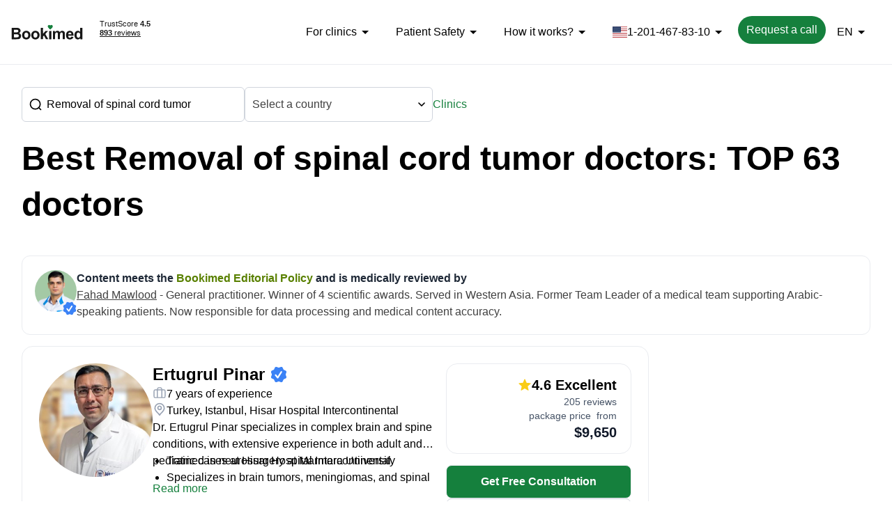

--- FILE ---
content_type: text/css; charset=utf-8
request_url: https://us-uk.bookimed.com/__nuxt/entry.DU7Ty7m2.css
body_size: 17581
content:
/*! tailwindcss v3.4.1 | MIT License | https://tailwindcss.com*/*,:after,:before{border:0 solid #eaecf0;box-sizing:border-box}:after,:before{--tw-content:""}:host,html{line-height:1.5;-webkit-text-size-adjust:100%;font-family:Roboto,sans-serif;font-feature-settings:normal;font-variation-settings:normal;-moz-tab-size:4;-o-tab-size:4;tab-size:4;-webkit-tap-highlight-color:transparent}body{line-height:inherit;margin:0}hr{border-top-width:1px;color:inherit;height:0}abbr:where([title]){-webkit-text-decoration:underline dotted;text-decoration:underline dotted}h1,h2,h3,h4,h5,h6{font-size:inherit;font-weight:inherit}a{color:inherit;text-decoration:inherit}b,strong{font-weight:bolder}code,kbd,pre,samp{font-family:ui-monospace,SFMono-Regular,Menlo,Monaco,Consolas,Liberation Mono,Courier New,monospace;font-feature-settings:normal;font-size:1em;font-variation-settings:normal}small{font-size:80%}sub,sup{font-size:75%;line-height:0;position:relative;vertical-align:baseline}sub{bottom:-.25em}sup{top:-.5em}table{border-collapse:collapse;border-color:inherit;text-indent:0}button,input,optgroup,select,textarea{color:inherit;font-family:inherit;font-feature-settings:inherit;font-size:100%;font-variation-settings:inherit;font-weight:inherit;line-height:inherit;margin:0;padding:0}button,select{text-transform:none}[type=button],[type=reset],[type=submit],button{-webkit-appearance:button;background-color:transparent;background-image:none}:-moz-focusring{outline:auto}:-moz-ui-invalid{box-shadow:none}progress{vertical-align:baseline}::-webkit-inner-spin-button,::-webkit-outer-spin-button{height:auto}[type=search]{-webkit-appearance:textfield;outline-offset:-2px}::-webkit-search-decoration{-webkit-appearance:none}::-webkit-file-upload-button{-webkit-appearance:button;font:inherit}summary{display:list-item}blockquote,dd,dl,figure,h1,h2,h3,h4,h5,h6,hr,p,pre{margin:0}fieldset{margin:0}fieldset,legend{padding:0}menu,ol,ul{list-style:none;margin:0;padding:0}dialog{padding:0}textarea{resize:vertical}input::-moz-placeholder,textarea::-moz-placeholder{color:#98a2b3;opacity:1}input::placeholder,textarea::placeholder{color:#98a2b3;opacity:1}[role=button],button{cursor:pointer}:disabled{cursor:default}audio,canvas,embed,iframe,img,object,svg,video{display:block;vertical-align:middle}img,video{height:auto;max-width:100%}[hidden]{display:none}*,:after,:before{--tw-border-spacing-x:0;--tw-border-spacing-y:0;--tw-translate-x:0;--tw-translate-y:0;--tw-rotate:0;--tw-skew-x:0;--tw-skew-y:0;--tw-scale-x:1;--tw-scale-y:1;--tw-pan-x: ;--tw-pan-y: ;--tw-pinch-zoom: ;--tw-scroll-snap-strictness:proximity;--tw-gradient-from-position: ;--tw-gradient-via-position: ;--tw-gradient-to-position: ;--tw-ordinal: ;--tw-slashed-zero: ;--tw-numeric-figure: ;--tw-numeric-spacing: ;--tw-numeric-fraction: ;--tw-ring-inset: ;--tw-ring-offset-width:0px;--tw-ring-offset-color:#fff;--tw-ring-color:rgba(59,130,246,.5);--tw-ring-offset-shadow:0 0 #0000;--tw-ring-shadow:0 0 #0000;--tw-shadow:0 0 #0000;--tw-shadow-colored:0 0 #0000;--tw-blur: ;--tw-brightness: ;--tw-contrast: ;--tw-grayscale: ;--tw-hue-rotate: ;--tw-invert: ;--tw-saturate: ;--tw-sepia: ;--tw-drop-shadow: ;--tw-backdrop-blur: ;--tw-backdrop-brightness: ;--tw-backdrop-contrast: ;--tw-backdrop-grayscale: ;--tw-backdrop-hue-rotate: ;--tw-backdrop-invert: ;--tw-backdrop-opacity: ;--tw-backdrop-saturate: ;--tw-backdrop-sepia: }::backdrop{--tw-border-spacing-x:0;--tw-border-spacing-y:0;--tw-translate-x:0;--tw-translate-y:0;--tw-rotate:0;--tw-skew-x:0;--tw-skew-y:0;--tw-scale-x:1;--tw-scale-y:1;--tw-pan-x: ;--tw-pan-y: ;--tw-pinch-zoom: ;--tw-scroll-snap-strictness:proximity;--tw-gradient-from-position: ;--tw-gradient-via-position: ;--tw-gradient-to-position: ;--tw-ordinal: ;--tw-slashed-zero: ;--tw-numeric-figure: ;--tw-numeric-spacing: ;--tw-numeric-fraction: ;--tw-ring-inset: ;--tw-ring-offset-width:0px;--tw-ring-offset-color:#fff;--tw-ring-color:rgba(59,130,246,.5);--tw-ring-offset-shadow:0 0 #0000;--tw-ring-shadow:0 0 #0000;--tw-shadow:0 0 #0000;--tw-shadow-colored:0 0 #0000;--tw-blur: ;--tw-brightness: ;--tw-contrast: ;--tw-grayscale: ;--tw-hue-rotate: ;--tw-invert: ;--tw-saturate: ;--tw-sepia: ;--tw-drop-shadow: ;--tw-backdrop-blur: ;--tw-backdrop-brightness: ;--tw-backdrop-contrast: ;--tw-backdrop-grayscale: ;--tw-backdrop-hue-rotate: ;--tw-backdrop-invert: ;--tw-backdrop-opacity: ;--tw-backdrop-saturate: ;--tw-backdrop-sepia: }.container{margin-left:auto;margin-right:auto;padding-left:1rem;padding-right:1rem;width:100%}@media (min-width:100%){.container{max-width:100%}}@media (min-width:1240px){.container{max-width:1240px}}@media (min-width:1250px){.container{max-width:1250px}}.sr-only{height:1px;margin:-1px;overflow:hidden;padding:0;position:absolute;width:1px;clip:rect(0,0,0,0);border-width:0;white-space:nowrap}.pointer-events-none{pointer-events:none}.\!pointer-events-auto{pointer-events:auto!important}.pointer-events-auto{pointer-events:auto}.visible{visibility:visible}.invisible{visibility:hidden}.collapse{visibility:collapse}.static{position:static}.fixed{position:fixed}.\!absolute{position:absolute!important}.absolute{position:absolute}.relative{position:relative}.sticky{position:sticky}.inset-0{top:0;right:0;bottom:0;left:0}.\!top-68{top:4.25rem!important}.-bottom-1{bottom:-.0625rem}.-bottom-10{bottom:-.625rem}.-bottom-35{bottom:-2.1875rem}.-bottom-5{bottom:-.3125rem}.-bottom-8{bottom:-.5rem}.-bottom-80{bottom:-5rem}.-left-16{left:-1rem}.-right-16{right:-1rem}.-right-24{right:-1.5rem}.-right-53{right:-3.3125rem}.-right-60{right:-3.75rem}.-right-8{right:-.5rem}.-top-2{top:-.125rem}.-top-5{top:-.3125rem}.bottom-0{bottom:0}.bottom-119{bottom:7.4375rem}.bottom-12{bottom:.75rem}.bottom-14{bottom:.875rem}.bottom-16{bottom:1rem}.bottom-48{bottom:3rem}.bottom-5{bottom:.3125rem}.bottom-70{bottom:4.375rem}.bottom-8{bottom:.5rem}.bottom-80{bottom:5rem}.bottom-9{bottom:.5625rem}.bottom-\[-4\.17\%\]{bottom:-4.17%}.bottom-\[25\%\]{bottom:25%}.bottom-\[5px\]{bottom:5px}.bottom-auto{bottom:auto}.left-0{left:0}.left-1\/2{left:50%}.left-1\/4{left:25%}.left-10{left:.625rem}.left-16{left:1rem}.left-2\/4{left:50%}.left-20{left:1.25rem}.left-5{left:.3125rem}.left-8{left:.5rem}.left-\[-56px\]{left:-56px}.left-\[67\.07\%\]{left:67.07%}.right-0{right:0}.right-1{right:.0625rem}.right-10{right:.625rem}.right-12{right:.75rem}.right-16{right:1rem}.right-18{right:1.125rem}.right-2{right:.125rem}.right-20{right:1.25rem}.right-25{right:1.5625rem}.right-32{right:2rem}.right-5{right:.3125rem}.right-6{right:.375rem}.right-60{right:3.75rem}.right-8{right:.5rem}.right-\[-30px\]{right:-30px}.right-\[-7px\]{right:-7px}.right-\[3\.76\%\]{right:3.76%}.right-\[5px\]{right:5px}.top-0{top:0}.top-1\/2{top:50%}.top-10{top:.625rem}.top-12{top:.75rem}.top-16{top:1rem}.top-18{top:1.125rem}.top-19{top:1.1875rem}.top-2{top:.125rem}.top-2\.5{top:.625rem}.top-2\/4{top:50%}.top-20{top:1.25rem}.top-24{top:1.5rem}.top-3\/4{top:75%}.top-30{top:1.875rem}.top-32{top:2rem}.top-5{top:.3125rem}.top-55{top:3.4375rem}.top-60{top:3.75rem}.top-67{top:4.1875rem}.top-\[40px\]{top:40px}.top-\[calc\(50\%_-_24px\)\]{top:calc(50% - 24px)}.top-auto{top:auto}.top-full{top:100%}.z-10{z-index:10}.z-20{z-index:20}.z-30{z-index:30}.z-40{z-index:40}.z-50{z-index:50}.z-\[10000\]{z-index:10000}.z-\[10001\]{z-index:10001}.z-\[100\]{z-index:100}.z-\[101\]{z-index:101}.z-\[111\]{z-index:111}.z-\[1\]{z-index:1}.z-\[200\]{z-index:200}.z-\[2\]{z-index:2}.z-\[3\]{z-index:3}.z-\[60\]{z-index:60}.z-\[70\]{z-index:70}.z-\[999\]{z-index:999}.order-1{order:1}.order-2{order:2}.order-3{order:3}.order-4{order:4}.order-5{order:5}.order-first{order:-9999}.col-\[1\]{grid-column:1}.col-span-2{grid-column:span 2/span 2}.row-\[1\]{grid-row:1}.\!-m-px{margin:-1px!important}.m-0{margin:0}.mx-1{margin-left:.0625rem;margin-right:.0625rem}.mx-14{margin-left:.875rem;margin-right:.875rem}.mx-16{margin-left:1rem;margin-right:1rem}.mx-28{margin-left:1.75rem;margin-right:1.75rem}.mx-6{margin-left:.375rem;margin-right:.375rem}.mx-8{margin-left:.5rem;margin-right:.5rem}.mx-auto{margin-left:auto;margin-right:auto}.my-0{margin-bottom:0;margin-top:0}.my-16{margin-bottom:1rem;margin-top:1rem}.my-20{margin-bottom:1.25rem;margin-top:1.25rem}.my-22{margin-bottom:1.375rem;margin-top:1.375rem}.my-24{margin-bottom:1.5rem;margin-top:1.5rem}.my-32{margin-bottom:2rem;margin-top:2rem}.my-4{margin-bottom:.25rem;margin-top:.25rem}.my-8{margin-bottom:.5rem;margin-top:.5rem}.\!mb-16{margin-bottom:1rem!important}.-mb-10{margin-bottom:-.625rem}.-ml-8{margin-left:-.5rem}.-mt-1{margin-top:-.0625rem}.-mt-60{margin-top:-3.75rem}.-mt-8{margin-top:-.5rem}.mb-0{margin-bottom:0}.mb-10{margin-bottom:.625rem}.mb-12{margin-bottom:.75rem}.mb-16{margin-bottom:1rem}.mb-18{margin-bottom:1.125rem}.mb-2{margin-bottom:.125rem}.mb-20{margin-bottom:1.25rem}.mb-22{margin-bottom:1.375rem}.mb-24{margin-bottom:1.5rem}.mb-25{margin-bottom:1.5625rem}.mb-28{margin-bottom:1.75rem}.mb-32{margin-bottom:2rem}.mb-36{margin-bottom:2.25rem}.mb-4{margin-bottom:.25rem}.mb-40{margin-bottom:2.5rem}.mb-48{margin-bottom:3rem}.mb-5{margin-bottom:.3125rem}.mb-56{margin-bottom:3.5rem}.mb-6{margin-bottom:.375rem}.mb-60{margin-bottom:3.75rem}.mb-64{margin-bottom:4rem}.mb-8{margin-bottom:.5rem}.mb-80{margin-bottom:5rem}.mb-9{margin-bottom:.5625rem}.mb-\[-16px\]{margin-bottom:-16px}.mb-\[20px\]{margin-bottom:20px}.mb-\[8px\]{margin-bottom:8px}.mb-auto{margin-bottom:auto}.me-12{margin-inline-end:.75rem}.me-16{margin-inline-end:1rem}.me-24{margin-inline-end:1.5rem}.me-8{margin-inline-end:.5rem}.ml-0{margin-left:0}.ml-12{margin-left:.75rem}.ml-16{margin-left:1rem}.ml-20{margin-left:1.25rem}.ml-32{margin-left:2rem}.ml-4{margin-left:.25rem}.ml-50{margin-left:3.125rem}.ml-8{margin-left:.5rem}.ml-\[6px\]{margin-left:6px}.ml-auto{margin-left:auto}.mr-10{margin-right:.625rem}.mr-12{margin-right:.75rem}.mr-16{margin-right:1rem}.mr-24{margin-right:1.5rem}.mr-32{margin-right:2rem}.mr-4{margin-right:.25rem}.mr-56{margin-right:3.5rem}.mr-70{margin-right:4.375rem}.mr-8{margin-right:.5rem}.mr-\[12px\]{margin-right:12px}.mr-\[40px\]{margin-right:40px}.mr-\[56px\]{margin-right:56px}.mr-auto{margin-right:auto}.ms-8{margin-inline-start:.5rem}.mt-0{margin-top:0}.mt-1{margin-top:.0625rem}.mt-10{margin-top:.625rem}.mt-12{margin-top:.75rem}.mt-15{margin-top:.9375rem}.mt-16{margin-top:1rem}.mt-18{margin-top:1.125rem}.mt-2{margin-top:.125rem}.mt-20{margin-top:1.25rem}.mt-200{margin-top:12.5rem}.mt-22{margin-top:1.375rem}.mt-24{margin-top:1.5rem}.mt-27{margin-top:1.6875rem}.mt-3{margin-top:.1875rem}.mt-32{margin-top:2rem}.mt-4{margin-top:.25rem}.mt-40{margin-top:2.5rem}.mt-45{margin-top:2.8125rem}.mt-48{margin-top:3rem}.mt-5{margin-top:.3125rem}.mt-50{margin-top:3.125rem}.mt-70{margin-top:4.375rem}.mt-8{margin-top:.5rem}.mt-80{margin-top:5rem}.mt-\[6px\]{margin-top:6px}.mt-auto{margin-top:auto}.line-clamp-1{-webkit-line-clamp:1}.line-clamp-1,.line-clamp-2{display:-webkit-box;overflow:hidden;-webkit-box-orient:vertical}.line-clamp-2{-webkit-line-clamp:2}.line-clamp-3{-webkit-line-clamp:3}.line-clamp-3,.line-clamp-4{display:-webkit-box;overflow:hidden;-webkit-box-orient:vertical}.line-clamp-4{-webkit-line-clamp:4}.line-clamp-5{-webkit-line-clamp:5}.line-clamp-5,.line-clamp-6{display:-webkit-box;overflow:hidden;-webkit-box-orient:vertical}.line-clamp-6{-webkit-line-clamp:6}.line-clamp-none{display:block;overflow:visible;-webkit-box-orient:horizontal;-webkit-line-clamp:none}.block{display:block}.inline-block{display:inline-block}.\!inline{display:inline!important}.inline{display:inline}.\!flex{display:flex!important}.flex{display:flex}.inline-flex{display:inline-flex}.table{display:table}.\!grid{display:grid!important}.grid{display:grid}.inline-grid{display:inline-grid}.list-item{display:list-item}.\!hidden{display:none!important}.hidden{display:none}.aspect-\[263\/467\]{aspect-ratio:263/467}.aspect-\[303\/276\]{aspect-ratio:303/276}.aspect-\[343\/240\]{aspect-ratio:343/240}.aspect-\[98\/74\]{aspect-ratio:98/74}.aspect-square{aspect-ratio:1/1}.size-150{height:9.375rem;width:9.375rem}.size-20{height:1.25rem;width:1.25rem}.size-24{height:1.5rem;width:1.5rem}.size-30{height:1.875rem;width:1.875rem}.size-32{height:2rem;width:2rem}.size-40{height:2.5rem;width:2.5rem}.size-48{height:3rem;width:3rem}.size-\[116px\]{height:116px;width:116px}.size-\[128px\]{height:128px;width:128px}.\!h-auto{height:auto!important}.\!h-px{height:1px!important}.h-1{height:.0625rem}.h-10{height:.625rem}.h-100{height:6.25rem}.h-104{height:6.5rem}.h-11{height:.6875rem}.h-12{height:.75rem}.h-120{height:7.5rem}.h-126{height:7.875rem}.h-13{height:.8125rem}.h-136{height:8.5rem}.h-14{height:.875rem}.h-146{height:9.125rem}.h-15{height:.9375rem}.h-156{height:9.75rem}.h-16{height:1rem}.h-17{height:1.0625rem}.h-18{height:1.125rem}.h-180{height:11.25rem}.h-195{height:12.1875rem}.h-20{height:1.25rem}.h-200{height:12.5rem}.h-22{height:1.375rem}.h-24{height:1.5rem}.h-25{height:1.5625rem}.h-26{height:1.625rem}.h-28{height:1.75rem}.h-3{height:.1875rem}.h-3\/6{height:50%}.h-30{height:1.875rem}.h-32{height:2rem}.h-35{height:2.1875rem}.h-36{height:2.25rem}.h-38{height:2.375rem}.h-4{height:.25rem}.h-40{height:2.5rem}.h-42{height:2.625rem}.h-44{height:2.75rem}.h-48{height:3rem}.h-50{height:3.125rem}.h-55{height:3.4375rem}.h-56{height:3.5rem}.h-6{height:.375rem}.h-64{height:4rem}.h-68{height:4.25rem}.h-7{height:.4375rem}.h-70{height:4.375rem}.h-72{height:4.5rem}.h-74{height:4.625rem}.h-77{height:4.8125rem}.h-8{height:.5rem}.h-80{height:5rem}.h-86{height:5.375rem}.h-88{height:5.5rem}.h-96{height:6rem}.h-\[12px\]{height:12px}.h-\[140px\]{height:140px}.h-\[157px\]{height:157px}.h-\[160px\]{height:160px}.h-\[163px\]{height:163px}.h-\[16px\]{height:16px}.h-\[20px\]{height:20px}.h-\[240px\]{height:240px}.h-\[248px\]{height:248px}.h-\[252px\]{height:252px}.h-\[256px\]{height:256px}.h-\[278px\]{height:278px}.h-\[30px\]{height:30px}.h-\[32px\]{height:32px}.h-\[348px\]{height:348px}.h-\[370px\]{height:370px}.h-\[40\%\]{height:40%}.h-\[451px\]{height:451px}.h-\[601px\]{height:601px}.h-\[68px\]{height:68px}.h-\[700px\]{height:700px}.h-\[85\%\]{height:85%}.h-\[88px\]{height:88px}.h-auto{height:auto}.h-fit{height:-moz-fit-content;height:fit-content}.h-full{height:100%}.h-px{height:1px}.h-screen{height:100vh}.max-h-163{max-height:10.1875rem}.max-h-31{max-height:1.9375rem}.max-h-\[100vh\]{max-height:100vh}.max-h-\[140px\]{max-height:140px}.max-h-\[200px\]{max-height:200px}.max-h-\[30px\]{max-height:30px}.max-h-\[346px\]{max-height:346px}.max-h-\[480px\]{max-height:480px}.max-h-\[50px\]{max-height:50px}.max-h-\[50vh\]{max-height:50vh}.max-h-fit{max-height:-moz-fit-content;max-height:fit-content}.max-h-full{max-height:100%}.max-h-screen{max-height:100vh}.min-h-0{min-height:0}.min-h-16{min-height:1rem}.min-h-172{min-height:10.75rem}.min-h-180{min-height:11.25rem}.min-h-20{min-height:1.25rem}.min-h-25{min-height:1.5625rem}.min-h-36{min-height:2.25rem}.min-h-46{min-height:2.875rem}.min-h-\[290px\]{min-height:290px}.min-h-\[300px\]{min-height:300px}.min-h-\[350px\]{min-height:350px}.min-h-\[62px\]{min-height:62px}.\!w-px{width:1px!important}.w-1{width:.0625rem}.w-1\/2{width:50%}.w-10{width:.625rem}.w-100{width:6.25rem}.w-104{width:6.5rem}.w-11{width:.6875rem}.w-110{width:6.875rem}.w-12{width:.75rem}.w-120{width:7.5rem}.w-13{width:.8125rem}.w-14{width:.875rem}.w-140{width:8.75rem}.w-146{width:9.125rem}.w-148{width:9.25rem}.w-15{width:.9375rem}.w-150{width:9.375rem}.w-153{width:9.5625rem}.w-156{width:9.75rem}.w-16{width:1rem}.w-17{width:1.0625rem}.w-170{width:10.625rem}.w-2{width:.125rem}.w-20{width:1.25rem}.w-200{width:12.5rem}.w-22{width:1.375rem}.w-24{width:1.5rem}.w-26{width:1.625rem}.w-28{width:1.75rem}.w-3{width:.1875rem}.w-30{width:1.875rem}.w-32{width:2rem}.w-35{width:2.1875rem}.w-36{width:2.25rem}.w-38{width:2.375rem}.w-4{width:.25rem}.w-40{width:2.5rem}.w-41{width:2.5625rem}.w-42{width:2.625rem}.w-46{width:2.875rem}.w-47{width:2.9375rem}.w-48{width:3rem}.w-5{width:.3125rem}.w-50{width:3.125rem}.w-53{width:3.3125rem}.w-56{width:3.5rem}.w-58{width:3.625rem}.w-6{width:.375rem}.w-6\/12{width:50%}.w-60{width:3.75rem}.w-63{width:3.9375rem}.w-64{width:4rem}.w-68{width:4.25rem}.w-7{width:.4375rem}.w-72{width:4.5rem}.w-75{width:4.6875rem}.w-76{width:4.75rem}.w-77{width:4.8125rem}.w-8{width:.5rem}.w-8\/12{width:66.666667%}.w-80{width:5rem}.w-88{width:5.5rem}.w-90{width:5.625rem}.w-96{width:6rem}.w-\[120px\]{width:120px}.w-\[147px\]{width:147px}.w-\[163px\]{width:163px}.w-\[220px\]{width:220px}.w-\[236px\]{width:236px}.w-\[250px\]{width:250px}.w-\[253px\]{width:253px}.w-\[266px\]{width:266px}.w-\[300px\]{width:300px}.w-\[320px\]{width:320px}.w-\[343px\]{width:343px}.w-\[348px\]{width:348px}.w-\[360px\]{width:360px}.w-\[420px\]{width:420px}.w-\[460px\]{width:460px}.w-\[560px\]{width:560px}.w-\[56px\]{width:56px}.w-\[60px\]{width:60px}.w-\[68px\]{width:68px}.w-\[85\%\]{width:85%}.w-\[88px\]{width:88px}.w-\[90\%\]{width:90%}.w-\[92px\]{width:92px}.w-\[calc\(25\%_-_8px\)\]{width:calc(25% - 8px)}.w-\[calc\(50\%-16px\)\]{width:calc(50% - 16px)}.w-auto{width:auto}.w-fit{width:-moz-fit-content;width:fit-content}.w-full{width:100%}.w-max{width:-moz-max-content;width:max-content}.w-px{width:1px}.min-w-0{min-width:0}.min-w-12{min-width:.75rem}.min-w-140{min-width:8.75rem}.min-w-16{min-width:1rem}.min-w-2{min-width:.125rem}.min-w-20{min-width:1.25rem}.min-w-22{min-width:1.375rem}.min-w-24{min-width:1.5rem}.min-w-30{min-width:1.875rem}.min-w-32{min-width:2rem}.min-w-40{min-width:2.5rem}.min-w-46{min-width:2.875rem}.min-w-53{min-width:3.3125rem}.min-w-63{min-width:3.9375rem}.min-w-68{min-width:4.25rem}.min-w-72{min-width:4.5rem}.min-w-77{min-width:4.8125rem}.min-w-82{min-width:5.125rem}.min-w-\[1120px\]{min-width:1120px}.min-w-\[12px\]{min-width:12px}.min-w-\[163px\]{min-width:163px}.min-w-\[190px\]{min-width:190px}.min-w-\[20px\]{min-width:20px}.min-w-\[220px\]{min-width:220px}.min-w-\[24px\]{min-width:24px}.min-w-\[255px\]{min-width:255px}.min-w-\[260px\]{min-width:260px}.min-w-\[270px\]{min-width:270px}.min-w-\[300px\]{min-width:300px}.min-w-\[460px\]{min-width:460px}.min-w-\[70vw\]{min-width:70vw}.min-w-\[80\%\]{min-width:80%}.min-w-\[800px\]{min-width:800px}.min-w-\[80vw\]{min-width:80vw}.min-w-\[900px\]{min-width:900px}.min-w-\[95\%\]{min-width:95%}.min-w-full{min-width:100%}.min-w-max{min-width:-moz-max-content;min-width:max-content}.min-w-min{min-width:-moz-min-content;min-width:min-content}.max-w-100{max-width:6.25rem}.max-w-200{max-width:12.5rem}.max-w-31{max-width:1.9375rem}.max-w-48{max-width:3rem}.max-w-4xl{max-width:56rem}.max-w-60{max-width:3.75rem}.max-w-\[1000px\]{max-width:1000px}.max-w-\[122px\]{max-width:122px}.max-w-\[1240px\]{max-width:1240px}.max-w-\[230px\]{max-width:230px}.max-w-\[300px\]{max-width:300px}.max-w-\[310px\]{max-width:310px}.max-w-\[320px\]{max-width:320px}.max-w-\[343px\]{max-width:343px}.max-w-\[360px\]{max-width:360px}.max-w-\[375px\]{max-width:375px}.max-w-\[400px\]{max-width:400px}.max-w-\[466px\]{max-width:466px}.max-w-\[500px\]{max-width:500px}.max-w-\[550px\]{max-width:550px}.max-w-\[590px\]{max-width:590px}.max-w-\[600px\]{max-width:600px}.max-w-\[628px\]{max-width:628px}.max-w-\[70\%\]{max-width:70%}.max-w-\[744px\]{max-width:744px}.max-w-\[796px\]{max-width:796px}.max-w-\[860px\]{max-width:860px}.max-w-full{max-width:100%}.max-w-max{max-width:-moz-max-content;max-width:max-content}.flex-1{flex:1 1 0%}.flex-none{flex:none}.flex-shrink-0,.shrink-0{flex-shrink:0}.grow{flex-grow:1}.border-collapse{border-collapse:collapse}.-translate-x-1\/2,.-translate-x-2\/4{--tw-translate-x:-50%;transform:translate(-50%,var(--tw-translate-y)) rotate(var(--tw-rotate)) skew(var(--tw-skew-x)) skewY(var(--tw-skew-y)) scaleX(var(--tw-scale-x)) scaleY(var(--tw-scale-y));transform:translate(var(--tw-translate-x),var(--tw-translate-y)) rotate(var(--tw-rotate)) skew(var(--tw-skew-x)) skewY(var(--tw-skew-y)) scaleX(var(--tw-scale-x)) scaleY(var(--tw-scale-y))}.-translate-y-1\/2,.-translate-y-2\/4{--tw-translate-y:-50%;transform:translate(var(--tw-translate-x),-50%) rotate(var(--tw-rotate)) skew(var(--tw-skew-x)) skewY(var(--tw-skew-y)) scaleX(var(--tw-scale-x)) scaleY(var(--tw-scale-y));transform:translate(var(--tw-translate-x),var(--tw-translate-y)) rotate(var(--tw-rotate)) skew(var(--tw-skew-x)) skewY(var(--tw-skew-y)) scaleX(var(--tw-scale-x)) scaleY(var(--tw-scale-y))}.translate-y-0{--tw-translate-y:0rem;transform:translate(var(--tw-translate-x)) rotate(var(--tw-rotate)) skew(var(--tw-skew-x)) skewY(var(--tw-skew-y)) scaleX(var(--tw-scale-x)) scaleY(var(--tw-scale-y));transform:translate(var(--tw-translate-x),var(--tw-translate-y)) rotate(var(--tw-rotate)) skew(var(--tw-skew-x)) skewY(var(--tw-skew-y)) scaleX(var(--tw-scale-x)) scaleY(var(--tw-scale-y))}.translate-y-\[-100px\]{--tw-translate-y:-100px;transform:translate(var(--tw-translate-x),-100px) rotate(var(--tw-rotate)) skew(var(--tw-skew-x)) skewY(var(--tw-skew-y)) scaleX(var(--tw-scale-x)) scaleY(var(--tw-scale-y));transform:translate(var(--tw-translate-x),var(--tw-translate-y)) rotate(var(--tw-rotate)) skew(var(--tw-skew-x)) skewY(var(--tw-skew-y)) scaleX(var(--tw-scale-x)) scaleY(var(--tw-scale-y))}.translate-y-\[100px\]{--tw-translate-y:100px;transform:translate(var(--tw-translate-x),100px) rotate(var(--tw-rotate)) skew(var(--tw-skew-x)) skewY(var(--tw-skew-y)) scaleX(var(--tw-scale-x)) scaleY(var(--tw-scale-y));transform:translate(var(--tw-translate-x),var(--tw-translate-y)) rotate(var(--tw-rotate)) skew(var(--tw-skew-x)) skewY(var(--tw-skew-y)) scaleX(var(--tw-scale-x)) scaleY(var(--tw-scale-y))}.translate-y-full{--tw-translate-y:100%;transform:translate(var(--tw-translate-x),100%) rotate(var(--tw-rotate)) skew(var(--tw-skew-x)) skewY(var(--tw-skew-y)) scaleX(var(--tw-scale-x)) scaleY(var(--tw-scale-y));transform:translate(var(--tw-translate-x),var(--tw-translate-y)) rotate(var(--tw-rotate)) skew(var(--tw-skew-x)) skewY(var(--tw-skew-y)) scaleX(var(--tw-scale-x)) scaleY(var(--tw-scale-y))}.-rotate-90{--tw-rotate:-90deg;transform:translate(var(--tw-translate-x),var(--tw-translate-y)) rotate(-90deg) skew(var(--tw-skew-x)) skewY(var(--tw-skew-y)) scaleX(var(--tw-scale-x)) scaleY(var(--tw-scale-y));transform:translate(var(--tw-translate-x),var(--tw-translate-y)) rotate(var(--tw-rotate)) skew(var(--tw-skew-x)) skewY(var(--tw-skew-y)) scaleX(var(--tw-scale-x)) scaleY(var(--tw-scale-y))}.rotate-0{--tw-rotate:0deg;transform:translate(var(--tw-translate-x),var(--tw-translate-y)) rotate(0) skew(var(--tw-skew-x)) skewY(var(--tw-skew-y)) scaleX(var(--tw-scale-x)) scaleY(var(--tw-scale-y));transform:translate(var(--tw-translate-x),var(--tw-translate-y)) rotate(var(--tw-rotate)) skew(var(--tw-skew-x)) skewY(var(--tw-skew-y)) scaleX(var(--tw-scale-x)) scaleY(var(--tw-scale-y))}.rotate-180{--tw-rotate:180deg;transform:translate(var(--tw-translate-x),var(--tw-translate-y)) rotate(180deg) skew(var(--tw-skew-x)) skewY(var(--tw-skew-y)) scaleX(var(--tw-scale-x)) scaleY(var(--tw-scale-y));transform:translate(var(--tw-translate-x),var(--tw-translate-y)) rotate(var(--tw-rotate)) skew(var(--tw-skew-x)) skewY(var(--tw-skew-y)) scaleX(var(--tw-scale-x)) scaleY(var(--tw-scale-y))}.rotate-45{--tw-rotate:45deg;transform:translate(var(--tw-translate-x),var(--tw-translate-y)) rotate(45deg) skew(var(--tw-skew-x)) skewY(var(--tw-skew-y)) scaleX(var(--tw-scale-x)) scaleY(var(--tw-scale-y));transform:translate(var(--tw-translate-x),var(--tw-translate-y)) rotate(var(--tw-rotate)) skew(var(--tw-skew-x)) skewY(var(--tw-skew-y)) scaleX(var(--tw-scale-x)) scaleY(var(--tw-scale-y))}.rotate-90{--tw-rotate:90deg;transform:translate(var(--tw-translate-x),var(--tw-translate-y)) rotate(90deg) skew(var(--tw-skew-x)) skewY(var(--tw-skew-y)) scaleX(var(--tw-scale-x)) scaleY(var(--tw-scale-y));transform:translate(var(--tw-translate-x),var(--tw-translate-y)) rotate(var(--tw-rotate)) skew(var(--tw-skew-x)) skewY(var(--tw-skew-y)) scaleX(var(--tw-scale-x)) scaleY(var(--tw-scale-y))}.rotate-\[-90deg\]{--tw-rotate:-90deg;transform:translate(var(--tw-translate-x),var(--tw-translate-y)) rotate(-90deg) skew(var(--tw-skew-x)) skewY(var(--tw-skew-y)) scaleX(var(--tw-scale-x)) scaleY(var(--tw-scale-y))}.rotate-\[-90deg\],.transform{transform:translate(var(--tw-translate-x),var(--tw-translate-y)) rotate(var(--tw-rotate)) skew(var(--tw-skew-x)) skewY(var(--tw-skew-y)) scaleX(var(--tw-scale-x)) scaleY(var(--tw-scale-y))}@keyframes spin{to{transform:rotate(1turn)}}.animate-spin{animation:spin 1s linear infinite}.cursor-not-allowed{cursor:not-allowed}.cursor-pointer{cursor:pointer}.cursor-text{cursor:text}.select-text{-webkit-user-select:text;-moz-user-select:text;user-select:text}.resize-none{resize:none}.resize{resize:both}.snap-x{scroll-snap-type:x var(--tw-scroll-snap-strictness)}.snap-mandatory{--tw-scroll-snap-strictness:mandatory}.snap-start{scroll-snap-align:start}.\!list-outside{list-style-position:outside!important}.list-decimal{list-style-type:decimal}.list-disc{list-style-type:disc}.list-none{list-style-type:none}.appearance-none{-webkit-appearance:none;-moz-appearance:none;appearance:none}.columns-1{-moz-columns:1;column-count:1}.auto-cols-\[304px\]{grid-auto-columns:304px}.grid-flow-col{grid-auto-flow:column}.grid-cols-1{grid-template-columns:repeat(1,minmax(0,1fr))}.grid-cols-2{grid-template-columns:repeat(2,minmax(0,1fr))}.grid-cols-3{grid-template-columns:repeat(3,minmax(0,1fr))}.grid-cols-4{grid-template-columns:repeat(4,minmax(0,1fr))}.grid-cols-5{grid-template-columns:repeat(5,minmax(0,1fr))}.grid-cols-\[50px_1fr_50px\]{grid-template-columns:50px 1fr 50px}.grid-cols-\[max-content\]{grid-template-columns:max-content}.grid-rows-2{grid-template-rows:repeat(2,minmax(0,1fr))}.grid-rows-\[max-content\]{grid-template-rows:max-content}.flex-row{flex-direction:row}.flex-row-reverse{flex-direction:row-reverse}.flex-col{flex-direction:column}.flex-col-reverse{flex-direction:column-reverse}.flex-wrap{flex-wrap:wrap}.flex-nowrap{flex-wrap:nowrap}.items-start{align-items:flex-start}.\!items-end{align-items:flex-end!important}.items-end{align-items:flex-end}.items-center{align-items:center}.items-baseline{align-items:baseline}.items-stretch{align-items:stretch}.justify-start{justify-content:flex-start}.justify-end{justify-content:flex-end}.justify-center{justify-content:center}.justify-between{justify-content:space-between}.justify-items-start{justify-items:start}.gap-0{gap:0}.gap-10{gap:.625rem}.gap-12{gap:.75rem}.gap-13{gap:.8125rem}.gap-14{gap:.875rem}.gap-15{gap:.9375rem}.gap-16{gap:1rem}.gap-17{gap:1.0625rem}.gap-2{gap:.125rem}.gap-20{gap:1.25rem}.gap-24{gap:1.5rem}.gap-26{gap:1.625rem}.gap-3{gap:.1875rem}.gap-30{gap:1.875rem}.gap-32{gap:2rem}.gap-4{gap:.25rem}.gap-40{gap:2.5rem}.gap-5{gap:.3125rem}.gap-6{gap:.375rem}.gap-8{gap:.5rem}.gap-\[12px\]{gap:12px}.gap-x-10{-moz-column-gap:.625rem;column-gap:.625rem}.gap-x-12{-moz-column-gap:.75rem;column-gap:.75rem}.gap-x-16{-moz-column-gap:1rem;column-gap:1rem}.gap-x-36{-moz-column-gap:2.25rem;column-gap:2.25rem}.gap-y-24{row-gap:1.5rem}.gap-y-6{row-gap:.375rem}.gap-y-8{row-gap:.5rem}.space-x-4>:not([hidden])~:not([hidden]){--tw-space-x-reverse:0;margin-left:.25rem;margin-left:calc(.25rem*(1 - var(--tw-space-x-reverse)));margin-right:0;margin-right:calc(.25rem*var(--tw-space-x-reverse))}.space-y-20>:not([hidden])~:not([hidden]){--tw-space-y-reverse:0;margin-bottom:0;margin-bottom:calc(1.25rem*var(--tw-space-y-reverse));margin-top:1.25rem;margin-top:calc(1.25rem*(1 - var(--tw-space-y-reverse)))}.space-y-4>:not([hidden])~:not([hidden]){--tw-space-y-reverse:0;margin-bottom:0;margin-bottom:calc(.25rem*var(--tw-space-y-reverse));margin-top:.25rem;margin-top:calc(.25rem*(1 - var(--tw-space-y-reverse)))}.space-y-8>:not([hidden])~:not([hidden]){--tw-space-y-reverse:0;margin-bottom:0;margin-bottom:calc(.5rem*var(--tw-space-y-reverse));margin-top:.5rem;margin-top:calc(.5rem*(1 - var(--tw-space-y-reverse)))}.self-start{align-self:flex-start}.self-end{align-self:flex-end}.self-baseline{align-self:baseline}.overflow-auto{overflow:auto}.\!overflow-hidden{overflow:hidden!important}.overflow-hidden{overflow:hidden}.overflow-clip{overflow:clip}.overflow-visible{overflow:visible}.overflow-x-auto{overflow-x:auto}.overflow-y-auto{overflow-y:auto}.overflow-x-hidden{overflow-x:hidden}.overflow-y-hidden{overflow-y:hidden}.overflow-x-scroll{overflow-x:scroll}.overflow-y-scroll{overflow-y:scroll}.truncate{overflow:hidden;white-space:nowrap}.text-ellipsis,.truncate{text-overflow:ellipsis}.hyphens-auto{-webkit-hyphens:auto;hyphens:auto}.whitespace-normal{white-space:normal}.\!whitespace-nowrap{white-space:nowrap!important}.whitespace-nowrap{white-space:nowrap}.whitespace-pre-wrap{white-space:pre-wrap}.text-nowrap{text-wrap:nowrap}.break-normal{overflow-wrap:normal;word-break:normal}.break-words{overflow-wrap:break-word}.break-all{word-break:break-all}.rounded{border-radius:.25rem}.rounded-2xl{border-radius:1rem}.rounded-3xl{border-radius:20px}.rounded-4xl{border-radius:40px}.rounded-\[10px\]{border-radius:10px}.rounded-\[12px\]{border-radius:12px}.rounded-\[16px\]{border-radius:16px}.rounded-\[20px\]{border-radius:20px}.rounded-\[28px\]{border-radius:28px}.rounded-\[32px\]{border-radius:32px}.rounded-\[40px\]{border-radius:40px}.rounded-full{border-radius:9999px}.rounded-lg{border-radius:.5rem}.rounded-md{border-radius:.375rem}.rounded-none{border-radius:0}.rounded-sm{border-radius:.125rem}.rounded-xl{border-radius:.75rem}.rounded-b-none{border-bottom-left-radius:0;border-bottom-right-radius:0}.rounded-t{border-top-left-radius:.25rem;border-top-right-radius:.25rem}.rounded-t-3xl{border-top-left-radius:20px;border-top-right-radius:20px}.rounded-t-lg{border-top-left-radius:.5rem;border-top-right-radius:.5rem}.rounded-bl-3xl{border-bottom-left-radius:20px}.rounded-bl-4xl{border-bottom-left-radius:40px}.rounded-bl-lg{border-bottom-left-radius:.5rem}.rounded-br-2xl{border-bottom-right-radius:1rem}.rounded-br-3xl{border-bottom-right-radius:20px}.rounded-br-4xl{border-bottom-right-radius:40px}.rounded-tl-3xl{border-top-left-radius:20px}.rounded-tl-4xl{border-top-left-radius:40px}.rounded-tl-lg{border-top-left-radius:.5rem}.rounded-tr-2xl{border-top-right-radius:1rem}.rounded-tr-3xl{border-top-right-radius:20px}.\!border-0{border-width:0!important}.border{border-width:1px}.border-2{border-width:2px}.border-4{border-width:4px}.border-\[6px\]{border-width:6px}.border-b{border-bottom-width:1px}.border-b-2{border-bottom-width:2px}.border-b-\[3px\]{border-bottom-width:3px}.border-l-2{border-left-width:2px}.border-l-4{border-left-width:4px}.border-r{border-right-width:1px}.border-r-2{border-right-width:2px}.border-t{border-top-width:1px}.border-solid{border-style:solid}.border-none{border-style:none}.border-\[\#344054\]{--tw-border-opacity:1;border-color:#344054;border-color:rgb(52 64 84/var(--tw-border-opacity))}.border-\[\#EAECF0\]{--tw-border-opacity:1;border-color:#eaecf0;border-color:rgb(234 236 240/var(--tw-border-opacity))}.border-\[rgba\(0\,0\,0\,0\.06\)\]{border-color:#0000000f}.border-current{border-color:currentColor}.border-gray-100{--tw-border-opacity:1;border-color:#f2f4f7;border-color:rgb(242 244 247/var(--tw-border-opacity))}.border-gray-200{--tw-border-opacity:1;border-color:#eaecf0;border-color:rgb(234 236 240/var(--tw-border-opacity))}.border-gray-250{--tw-border-opacity:1;border-color:#dce0e5;border-color:rgb(220 224 229/var(--tw-border-opacity))}.border-gray-300{--tw-border-opacity:1;border-color:#d0d5dd;border-color:rgb(208 213 221/var(--tw-border-opacity))}.border-gray-400{--tw-border-opacity:1;border-color:#98a2b3;border-color:rgb(152 162 179/var(--tw-border-opacity))}.border-gray-50{--tw-border-opacity:1;border-color:#f9fafb;border-color:rgb(249 250 251/var(--tw-border-opacity))}.border-gray-500{--tw-border-opacity:1;border-color:#404040;border-color:rgb(64 64 64/var(--tw-border-opacity))}.border-gray-600{--tw-border-opacity:1;border-color:#475467;border-color:rgb(71 84 103/var(--tw-border-opacity))}.border-gray-700{--tw-border-opacity:1;border-color:#344054;border-color:rgb(52 64 84/var(--tw-border-opacity))}.border-gray-900{--tw-border-opacity:1;border-color:#101828;border-color:rgb(16 24 40/var(--tw-border-opacity))}.border-gray-900\/15{border-color:#10182826}.border-green-50{--tw-border-opacity:1;border-color:#f0fdf4;border-color:rgb(240 253 244/var(--tw-border-opacity))}.border-green-600{--tw-border-opacity:1;border-color:#16a34a;border-color:rgb(22 163 74/var(--tw-border-opacity))}.border-green-700{--tw-border-opacity:1;border-color:#15803d;border-color:rgb(21 128 61/var(--tw-border-opacity))}.border-neutral-300{--tw-border-opacity:1;border-color:#d4d4d4;border-color:rgb(212 212 212/var(--tw-border-opacity))}.border-primary-600{--tw-border-opacity:1;border-color:#16a34a;border-color:rgb(22 163 74/var(--tw-border-opacity))}.border-primary-700{--tw-border-opacity:1;border-color:#15803d;border-color:rgb(21 128 61/var(--tw-border-opacity))}.border-slate-900\/5{border-color:#0f172a0d}.border-transparent{border-color:transparent}.border-white{--tw-border-opacity:1;border-color:#fff;border-color:rgb(255 255 255/var(--tw-border-opacity))}.border-b-gray-200{--tw-border-opacity:1;border-bottom-color:#eaecf0;border-bottom-color:rgb(234 236 240/var(--tw-border-opacity))}.border-b-gray-300{--tw-border-opacity:1;border-bottom-color:#d0d5dd;border-bottom-color:rgb(208 213 221/var(--tw-border-opacity))}.border-b-green-700,.border-b-primary-700{--tw-border-opacity:1;border-bottom-color:#15803d;border-bottom-color:rgb(21 128 61/var(--tw-border-opacity))}.border-b-transparent{border-bottom-color:transparent}.border-e-transparent{border-inline-end-color:transparent}.border-l-blue-600{--tw-border-opacity:1;border-left-color:#5a7fd3;border-left-color:rgb(90 127 211/var(--tw-border-opacity))}.\!bg-white{--tw-bg-opacity:1!important;background-color:#fff!important;background-color:rgb(255 255 255/var(--tw-bg-opacity))!important}.bg-\[\#eee\]{--tw-bg-opacity:1;background-color:#eee;background-color:rgb(238 238 238/var(--tw-bg-opacity))}.bg-\[\#fef8ea\]{--tw-bg-opacity:1;background-color:#fef8ea;background-color:rgb(254 248 234/var(--tw-bg-opacity))}.bg-\[rgba\(255\,255\,255\,0\.90\)\]{background-color:#ffffffe6}.bg-black{--tw-bg-opacity:1;background-color:#000;background-color:rgb(0 0 0/var(--tw-bg-opacity))}.bg-black\/50{background-color:#00000080}.bg-black\/\[0\.02\]{background-color:#00000005}.bg-black\/\[0\.04\]{background-color:#0000000a}.bg-blue-50{--tw-bg-opacity:1;background-color:#e8f1f8;background-color:rgb(232 241 248/var(--tw-bg-opacity))}.bg-blue-500{--tw-bg-opacity:1;background-color:#3b82f6;background-color:rgb(59 130 246/var(--tw-bg-opacity))}.bg-blue-700{--tw-bg-opacity:1;background-color:#2563eb;background-color:rgb(37 99 235/var(--tw-bg-opacity))}.bg-gray-100{--tw-bg-opacity:1;background-color:#f2f4f7;background-color:rgb(242 244 247/var(--tw-bg-opacity))}.bg-gray-200{--tw-bg-opacity:1;background-color:#eaecf0;background-color:rgb(234 236 240/var(--tw-bg-opacity))}.bg-gray-300{--tw-bg-opacity:1;background-color:#d0d5dd;background-color:rgb(208 213 221/var(--tw-bg-opacity))}.bg-gray-400{--tw-bg-opacity:1;background-color:#98a2b3;background-color:rgb(152 162 179/var(--tw-bg-opacity))}.bg-gray-50{--tw-bg-opacity:1;background-color:#f9fafb;background-color:rgb(249 250 251/var(--tw-bg-opacity))}.bg-gray-700{--tw-bg-opacity:1;background-color:#344054;background-color:rgb(52 64 84/var(--tw-bg-opacity))}.bg-gray-900{--tw-bg-opacity:1;background-color:#101828;background-color:rgb(16 24 40/var(--tw-bg-opacity))}.bg-green-100{--tw-bg-opacity:1;background-color:#dcfce7;background-color:rgb(220 252 231/var(--tw-bg-opacity))}.bg-green-50{--tw-bg-opacity:1;background-color:#f0fdf4;background-color:rgb(240 253 244/var(--tw-bg-opacity))}.bg-green-600{--tw-bg-opacity:1;background-color:#16a34a;background-color:rgb(22 163 74/var(--tw-bg-opacity))}.bg-green-700{--tw-bg-opacity:1;background-color:#15803d;background-color:rgb(21 128 61/var(--tw-bg-opacity))}.bg-primary-600{--tw-bg-opacity:1;background-color:#16a34a;background-color:rgb(22 163 74/var(--tw-bg-opacity))}.bg-primary-700{--tw-bg-opacity:1;background-color:#15803d;background-color:rgb(21 128 61/var(--tw-bg-opacity))}.bg-red-200{--tw-bg-opacity:1;background-color:#fecaca;background-color:rgb(254 202 202/var(--tw-bg-opacity))}.bg-red-500{--tw-bg-opacity:1;background-color:#ef4444;background-color:rgb(239 68 68/var(--tw-bg-opacity))}.bg-red-600{--tw-bg-opacity:1;background-color:#dc2626;background-color:rgb(220 38 38/var(--tw-bg-opacity))}.bg-rose-200{--tw-bg-opacity:1;background-color:#fdd0f0;background-color:rgb(253 208 240/var(--tw-bg-opacity))}.bg-rose-50{--tw-bg-opacity:1;background-color:#ffeff1;background-color:rgb(255 239 241/var(--tw-bg-opacity))}.bg-rose-700{--tw-bg-opacity:1;background-color:#e1354d;background-color:rgb(225 53 77/var(--tw-bg-opacity))}.bg-transparent{background-color:transparent}.bg-warning-400{--tw-bg-opacity:1;background-color:#f85e43;background-color:rgb(248 94 67/var(--tw-bg-opacity))}.bg-warning-50{--tw-bg-opacity:1;background-color:#fef3f2;background-color:rgb(254 243 242/var(--tw-bg-opacity))}.bg-warning-800{--tw-bg-opacity:1;background-color:#d93900;background-color:rgb(217 57 0/var(--tw-bg-opacity))}.bg-white{--tw-bg-opacity:1;background-color:#fff;background-color:rgb(255 255 255/var(--tw-bg-opacity))}.bg-white\/50{background-color:#ffffff80}.bg-white\/90{background-color:#ffffffe6}.bg-yellow-100{--tw-bg-opacity:1;background-color:#ffdba2;background-color:rgb(255 219 162/var(--tw-bg-opacity))}.bg-yellow-200{--tw-bg-opacity:1;background-color:#fec670;background-color:rgb(254 198 112/var(--tw-bg-opacity))}.bg-yellow-50{--tw-bg-opacity:1;background-color:#faf3e0;background-color:rgb(250 243 224/var(--tw-bg-opacity))}.bg-opacity-0{--tw-bg-opacity:0}.bg-opacity-30{--tw-bg-opacity:.3}.bg-opacity-50{--tw-bg-opacity:.5}.bg-opacity-60{--tw-bg-opacity:.6}.bg-\[url\(\'https\:\/\/img\.bookimed\.com\/_images_without_dir\/67fea5461c9b3\.jpeg\'\)\]{background-image:url(https://img.bookimed.com/_images_without_dir/67fea5461c9b3.jpeg)}.bg-gradient-to-br{background-image:linear-gradient(to bottom right,var(--tw-gradient-stops))}.bg-gradient-to-r{background-image:linear-gradient(to right,var(--tw-gradient-stops))}.bg-gradient-to-t{background-image:linear-gradient(to top,var(--tw-gradient-stops))}.from-rose-50{--tw-gradient-from:#ffeff1 var(--tw-gradient-from-position);--tw-gradient-to:rgba(255,239,241,0) var(--tw-gradient-to-position);--tw-gradient-stops:var(--tw-gradient-from),var(--tw-gradient-to)}.from-transparent{--tw-gradient-from:transparent var(--tw-gradient-from-position);--tw-gradient-to:transparent var(--tw-gradient-to-position);--tw-gradient-stops:var(--tw-gradient-from),var(--tw-gradient-to)}.from-white{--tw-gradient-from:#fff var(--tw-gradient-from-position);--tw-gradient-to:hsla(0,0%,100%,0) var(--tw-gradient-to-position);--tw-gradient-stops:var(--tw-gradient-from),var(--tw-gradient-to)}.via-white\/30{--tw-gradient-to:hsla(0,0%,100%,0) var(--tw-gradient-to-position);--tw-gradient-stops:var(--tw-gradient-from),hsla(0,0%,100%,.3) var(--tw-gradient-via-position),var(--tw-gradient-to)}.via-white\/70{--tw-gradient-to:hsla(0,0%,100%,0) var(--tw-gradient-to-position);--tw-gradient-stops:var(--tw-gradient-from),hsla(0,0%,100%,.7) var(--tw-gradient-via-position),var(--tw-gradient-to)}.to-green-50{--tw-gradient-to:#f0fdf4 var(--tw-gradient-to-position)}.to-white\/10{--tw-gradient-to:hsla(0,0%,100%,.1) var(--tw-gradient-to-position)}.bg-\[length\:40\%\]{background-size:40%}.bg-cover{background-size:cover}.bg-\[top_right_-30px\]{background-position:top right -30px}.bg-center{background-position:50%}.bg-no-repeat{background-repeat:no-repeat}.object-contain{-o-object-fit:contain;object-fit:contain}.object-cover{-o-object-fit:cover;object-fit:cover}.\!p-0{padding:0!important}.p-0{padding:0}.p-1{padding:.0625rem}.p-10{padding:.625rem}.p-12{padding:.75rem}.p-14{padding:.875rem}.p-15{padding:.9375rem}.p-16{padding:1rem}.p-2{padding:.125rem}.p-20{padding:1.25rem}.p-24{padding:1.5rem}.p-32{padding:2rem}.p-4{padding:.25rem}.p-40{padding:2.5rem}.p-6{padding:.375rem}.p-8{padding:.5rem}.px-0{padding-left:0;padding-right:0}.px-10{padding-left:.625rem;padding-right:.625rem}.px-12{padding-left:.75rem;padding-right:.75rem}.px-14{padding-left:.875rem;padding-right:.875rem}.px-15{padding-left:.9375rem;padding-right:.9375rem}.px-16{padding-left:1rem;padding-right:1rem}.px-18{padding-left:1.125rem;padding-right:1.125rem}.px-2{padding-left:.125rem;padding-right:.125rem}.px-20{padding-left:1.25rem;padding-right:1.25rem}.px-24{padding-left:1.5rem;padding-right:1.5rem}.px-32{padding-left:2rem;padding-right:2rem}.px-4{padding-left:.25rem;padding-right:.25rem}.px-8{padding-left:.5rem;padding-right:.5rem}.py-0{padding-bottom:0;padding-top:0}.py-1{padding-bottom:.0625rem;padding-top:.0625rem}.py-10{padding-bottom:.625rem;padding-top:.625rem}.py-11{padding-bottom:.6875rem;padding-top:.6875rem}.py-12{padding-bottom:.75rem;padding-top:.75rem}.py-14{padding-bottom:.875rem;padding-top:.875rem}.py-15{padding-bottom:.9375rem;padding-top:.9375rem}.py-16{padding-bottom:1rem;padding-top:1rem}.py-17{padding-bottom:1.0625rem;padding-top:1.0625rem}.py-18{padding-bottom:1.125rem;padding-top:1.125rem}.py-2{padding-bottom:.125rem;padding-top:.125rem}.py-20{padding-bottom:1.25rem;padding-top:1.25rem}.py-24{padding-bottom:1.5rem;padding-top:1.5rem}.py-28{padding-bottom:1.75rem;padding-top:1.75rem}.py-32{padding-bottom:2rem;padding-top:2rem}.py-36{padding-bottom:2.25rem;padding-top:2.25rem}.py-4{padding-bottom:.25rem;padding-top:.25rem}.py-40{padding-bottom:2.5rem;padding-top:2.5rem}.py-48{padding-bottom:3rem;padding-top:3rem}.py-5{padding-bottom:.3125rem;padding-top:.3125rem}.py-56{padding-bottom:3.5rem;padding-top:3.5rem}.py-6{padding-bottom:.375rem;padding-top:.375rem}.py-8{padding-bottom:.5rem;padding-top:.5rem}.\!pb-0{padding-bottom:0!important}.\!pb-38{padding-bottom:2.375rem!important}.\!pt-24{padding-top:1.5rem!important}.pb-0{padding-bottom:0}.pb-10{padding-bottom:.625rem}.pb-12{padding-bottom:.75rem}.pb-120{padding-bottom:7.5rem}.pb-130{padding-bottom:8.125rem}.pb-14{padding-bottom:.875rem}.pb-16{padding-bottom:1rem}.pb-19{padding-bottom:1.1875rem}.pb-20{padding-bottom:1.25rem}.pb-24{padding-bottom:1.5rem}.pb-3{padding-bottom:.1875rem}.pb-32{padding-bottom:2rem}.pb-36{padding-bottom:2.25rem}.pb-4{padding-bottom:.25rem}.pb-40{padding-bottom:2.5rem}.pb-48{padding-bottom:3rem}.pb-56{padding-bottom:3.5rem}.pb-60{padding-bottom:3.75rem}.pb-78{padding-bottom:4.875rem}.pb-8{padding-bottom:.5rem}.pb-80{padding-bottom:5rem}.pb-\[9px\]{padding-bottom:9px}.pl-0{padding-left:0}.pl-12{padding-left:.75rem}.pl-16{padding-left:1rem}.pl-20{padding-left:1.25rem}.pl-24{padding-left:1.5rem}.pl-28{padding-left:1.75rem}.pl-32{padding-left:2rem}.pl-35{padding-left:2.1875rem}.pl-4{padding-left:.25rem}.pl-5{padding-left:.3125rem}.pl-8{padding-left:.5rem}.pr-0{padding-right:0}.pr-16{padding-right:1rem}.pr-20{padding-right:1.25rem}.pr-24{padding-right:1.5rem}.pr-30{padding-right:1.875rem}.pr-32{padding-right:2rem}.pr-4{padding-right:.25rem}.pr-5{padding-right:.3125rem}.pr-8{padding-right:.5rem}.ps-24{padding-inline-start:1.5rem}.pt-0{padding-top:0}.pt-12{padding-top:.75rem}.pt-16{padding-top:1rem}.pt-20{padding-top:1.25rem}.pt-24{padding-top:1.5rem}.pt-32{padding-top:2rem}.pt-4{padding-top:.25rem}.pt-40{padding-top:2.5rem}.pt-46{padding-top:2.875rem}.pt-5{padding-top:.3125rem}.pt-50{padding-top:3.125rem}.pt-60{padding-top:3.75rem}.pt-8{padding-top:.5rem}.text-left{text-align:left}.text-center{text-align:center}.text-right{text-align:right}.align-top{vertical-align:top}.align-\[-0\.125em\]{vertical-align:-.125em}.text-10{font-size:.625rem}.text-12{font-size:.75rem}.text-14{font-size:.875rem}.text-16{font-size:1rem}.text-18{font-size:1.125rem}.text-19{font-size:1.1875rem}.text-20{font-size:1.25rem}.text-24,.text-2xl{font-size:1.5rem}.text-2xl{line-height:2rem}.text-32{font-size:2rem}.text-36{font-size:2.25rem}.text-3xl{font-size:1.875rem;line-height:2.25rem}.text-40{font-size:2.5rem}.text-72{font-size:4.5rem}.text-\[57px\]{font-size:57px}.text-base{font-size:1rem;line-height:1.5rem}.text-lg{font-size:1.125rem;line-height:1.75rem}.text-sm{font-size:.875rem;line-height:1.25rem}.text-xl{font-size:1.25rem;line-height:1.75rem}.text-xs{font-size:.75rem;line-height:1rem}.font-bold{font-weight:700}.font-light{font-weight:300}.font-medium{font-weight:500}.font-normal{font-weight:400}.font-semibold{font-weight:600}.uppercase{text-transform:uppercase}.capitalize{text-transform:capitalize}.italic{font-style:italic}.not-italic{font-style:normal}.leading-10{line-height:2.5rem}.leading-3{line-height:.75rem}.leading-4{line-height:1rem}.leading-5{line-height:1.25rem}.leading-6{line-height:1.5rem}.leading-7{line-height:1.75rem}.leading-8{line-height:2rem}.leading-9{line-height:2.25rem}.leading-\[1\.4\]{line-height:1.4}.leading-\[16px\]{line-height:16px}.leading-\[20px\]{line-height:20px}.leading-\[24px\]{line-height:24px}.leading-\[26px\]{line-height:26px}.leading-\[28px\]{line-height:28px}.leading-\[32px\]{line-height:32px}.leading-\[44px\]{line-height:44px}.leading-\[48px\]{line-height:48px}.leading-\[64px\]{line-height:64px}.leading-none{line-height:1}.leading-normal{line-height:1.5}.leading-snug{line-height:1.375}.leading-tight{line-height:1.25}.tracking-\[-0\.25px\]{letter-spacing:-.25px}.tracking-\[-1\.44px\]{letter-spacing:-1.44px}.tracking-\[0\.25px\]{letter-spacing:.25px}.tracking-\[0\.4px\]{letter-spacing:.4px}.tracking-\[0\.5px\]{letter-spacing:.5px}.tracking-tight{letter-spacing:-.025em}.text-\[\#171717\]{--tw-text-opacity:1;color:#171717;color:rgb(23 23 23/var(--tw-text-opacity))}.text-\[\#344054\]{--tw-text-opacity:1;color:#344054;color:rgb(52 64 84/var(--tw-text-opacity))}.text-\[\#475467\]{--tw-text-opacity:1;color:#475467;color:rgb(71 84 103/var(--tw-text-opacity))}.text-\[\#737373\]{--tw-text-opacity:1;color:#737373;color:rgb(115 115 115/var(--tw-text-opacity))}.text-\[\#B42318\]{--tw-text-opacity:1;color:#b42318;color:rgb(180 35 24/var(--tw-text-opacity))}.text-\[\#D0D5DD\]{--tw-text-opacity:1;color:#d0d5dd;color:rgb(208 213 221/var(--tw-text-opacity))}.text-\[\#FDB022\]{--tw-text-opacity:1;color:#fdb022;color:rgb(253 176 34/var(--tw-text-opacity))}.text-\[\#c05a00\]{--tw-text-opacity:1;color:#c05a00;color:rgb(192 90 0/var(--tw-text-opacity))}.text-black{--tw-text-opacity:1;color:#000;color:rgb(0 0 0/var(--tw-text-opacity))}.text-black\/50{color:#00000080}.text-blue-500{--tw-text-opacity:1;color:#3b82f6;color:rgb(59 130 246/var(--tw-text-opacity))}.text-blue-700{--tw-text-opacity:1;color:#2563eb;color:rgb(37 99 235/var(--tw-text-opacity))}.text-gray-200{--tw-text-opacity:1;color:#eaecf0;color:rgb(234 236 240/var(--tw-text-opacity))}.text-gray-300{--tw-text-opacity:1;color:#d0d5dd;color:rgb(208 213 221/var(--tw-text-opacity))}.text-gray-350{--tw-text-opacity:1;color:#667085;color:rgb(102 112 133/var(--tw-text-opacity))}.text-gray-400{--tw-text-opacity:1;color:#98a2b3;color:rgb(152 162 179/var(--tw-text-opacity))}.text-gray-450{--tw-text-opacity:1;color:#595959;color:rgb(89 89 89/var(--tw-text-opacity))}.text-gray-500{--tw-text-opacity:1;color:#404040;color:rgb(64 64 64/var(--tw-text-opacity))}.text-gray-600{--tw-text-opacity:1;color:#475467;color:rgb(71 84 103/var(--tw-text-opacity))}.text-gray-700{--tw-text-opacity:1;color:#344054;color:rgb(52 64 84/var(--tw-text-opacity))}.text-gray-800{--tw-text-opacity:1;color:#1f2937;color:rgb(31 41 55/var(--tw-text-opacity))}.text-gray-900{--tw-text-opacity:1;color:#101828;color:rgb(16 24 40/var(--tw-text-opacity))}.text-gray-950{--tw-text-opacity:1;color:#030712;color:rgb(3 7 18/var(--tw-text-opacity))}.text-green-600{--tw-text-opacity:1;color:#16a34a;color:rgb(22 163 74/var(--tw-text-opacity))}.text-green-700{--tw-text-opacity:1;color:#15803d;color:rgb(21 128 61/var(--tw-text-opacity))}.text-green-800{--tw-text-opacity:1;color:#166534;color:rgb(22 101 52/var(--tw-text-opacity))}.text-green-900{--tw-text-opacity:1;color:#14532d;color:rgb(20 83 45/var(--tw-text-opacity))}.text-neutral-900{--tw-text-opacity:1;color:#171717;color:rgb(23 23 23/var(--tw-text-opacity))}.text-primary-600{--tw-text-opacity:1;color:#16a34a;color:rgb(22 163 74/var(--tw-text-opacity))}.text-primary-700{--tw-text-opacity:1;color:#15803d;color:rgb(21 128 61/var(--tw-text-opacity))}.text-purple-600{--tw-text-opacity:1;color:#6e4bbe;color:rgb(110 75 190/var(--tw-text-opacity))}.text-red-600{--tw-text-opacity:1;color:#dc2626;color:rgb(220 38 38/var(--tw-text-opacity))}.text-rose-800{--tw-text-opacity:1;color:#9c5755;color:rgb(156 87 85/var(--tw-text-opacity))}.text-rose-900{--tw-text-opacity:1;color:#fd4760;color:rgb(253 71 96/var(--tw-text-opacity))}.text-transparent{color:transparent}.text-warning-400{--tw-text-opacity:1;color:#f85e43;color:rgb(248 94 67/var(--tw-text-opacity))}.text-warning-500{--tw-text-opacity:1;color:#f04438;color:rgb(240 68 56/var(--tw-text-opacity))}.text-warning-700{--tw-text-opacity:1;color:#b54708;color:rgb(181 71 8/var(--tw-text-opacity))}.text-warning-900{--tw-text-opacity:1;color:#b73000;color:rgb(183 48 0/var(--tw-text-opacity))}.text-white{--tw-text-opacity:1;color:#fff;color:rgb(255 255 255/var(--tw-text-opacity))}.text-yellow-400{--tw-text-opacity:1;color:#facc15;color:rgb(250 204 21/var(--tw-text-opacity))}.underline{text-decoration-line:underline}.line-through{text-decoration-line:line-through}.placeholder-gray-500::-moz-placeholder{--tw-placeholder-opacity:1;color:#404040;color:rgb(64 64 64/var(--tw-placeholder-opacity))}.placeholder-gray-500::placeholder{--tw-placeholder-opacity:1;color:#404040;color:rgb(64 64 64/var(--tw-placeholder-opacity))}.opacity-0{opacity:0}.opacity-100{opacity:1}.opacity-40{opacity:.4}.opacity-50{opacity:.5}.shadow{--tw-shadow:0 1px 3px 0 rgba(0,0,0,.1),0 1px 2px -1px rgba(0,0,0,.1);--tw-shadow-colored:0 1px 3px 0 var(--tw-shadow-color),0 1px 2px -1px var(--tw-shadow-color);box-shadow:0 0 #0000,0 0 #0000,0 1px 3px #0000001a,0 1px 2px -1px #0000001a;box-shadow:var(--tw-ring-offset-shadow,0 0 #0000),var(--tw-ring-shadow,0 0 #0000),var(--tw-shadow)}.shadow-\[-2px_-5px_14px_rgba\(35\,35\,35\,0\.15\)\]{--tw-shadow:-2px -5px 14px rgba(35,35,35,.15);--tw-shadow-colored:-2px -5px 14px var(--tw-shadow-color);box-shadow:0 0 #0000,0 0 #0000,-2px -5px 14px #23232326;box-shadow:var(--tw-ring-offset-shadow,0 0 #0000),var(--tw-ring-shadow,0 0 #0000),var(--tw-shadow)}.shadow-\[0_-2px_6px_rgba\(0\,0\,0\,0\.07\)\]{--tw-shadow:0 -2px 6px rgba(0,0,0,.07);--tw-shadow-colored:0 -2px 6px var(--tw-shadow-color);box-shadow:0 0 #0000,0 0 #0000,0 -2px 6px #00000012;box-shadow:var(--tw-ring-offset-shadow,0 0 #0000),var(--tw-ring-shadow,0 0 #0000),var(--tw-shadow)}.shadow-\[0_1px_2px_rgba\(16\,24\,40\,0\.05\)\]{--tw-shadow:0 1px 2px rgba(16,24,40,.05);--tw-shadow-colored:0 1px 2px var(--tw-shadow-color);box-shadow:0 0 #0000,0 0 #0000,0 1px 2px #1018280d;box-shadow:var(--tw-ring-offset-shadow,0 0 #0000),var(--tw-ring-shadow,0 0 #0000),var(--tw-shadow)}.shadow-\[0px_-2px_8px_rgba\(0\,0\,0\,0\.1\)\]{--tw-shadow:0px -2px 8px rgba(0,0,0,.1);--tw-shadow-colored:0px -2px 8px var(--tw-shadow-color);box-shadow:0 0 #0000,0 0 #0000,0 -2px 8px #0000001a;box-shadow:var(--tw-ring-offset-shadow,0 0 #0000),var(--tw-ring-shadow,0 0 #0000),var(--tw-shadow)}.shadow-\[0px_-4px_24px_rgba\(0\,0\,0\,0\.12\)\]{--tw-shadow:0px -4px 24px rgba(0,0,0,.12);--tw-shadow-colored:0px -4px 24px var(--tw-shadow-color);box-shadow:0 0 #0000,0 0 #0000,0 -4px 24px #0000001f;box-shadow:var(--tw-ring-offset-shadow,0 0 #0000),var(--tw-ring-shadow,0 0 #0000),var(--tw-shadow)}.shadow-\[0px_1px_16px_0px_rgba\(0\,0\,0\,0\.16\)\]{--tw-shadow:0px 1px 16px 0px rgba(0,0,0,.16);--tw-shadow-colored:0px 1px 16px 0px var(--tw-shadow-color);box-shadow:0 0 #0000,0 0 #0000,0 1px 16px #00000029;box-shadow:var(--tw-ring-offset-shadow,0 0 #0000),var(--tw-ring-shadow,0 0 #0000),var(--tw-shadow)}.shadow-\[0px_1px_2px_0px_rgba\(16\,24\,40\,0\.05\)\]{--tw-shadow:0px 1px 2px 0px rgba(16,24,40,.05);--tw-shadow-colored:0px 1px 2px 0px var(--tw-shadow-color);box-shadow:0 0 #0000,0 0 #0000,0 1px 2px #1018280d;box-shadow:var(--tw-ring-offset-shadow,0 0 #0000),var(--tw-ring-shadow,0 0 #0000),var(--tw-shadow)}.shadow-\[0px_4px_16px_0px_rgba\(174\,173\,173\,0\.16\)\]{--tw-shadow:0px 4px 16px 0px hsla(0,1%,68%,.16);--tw-shadow-colored:0px 4px 16px 0px var(--tw-shadow-color);box-shadow:0 0 #0000,0 0 #0000,0 4px 16px #aeadad29;box-shadow:var(--tw-ring-offset-shadow,0 0 #0000),var(--tw-ring-shadow,0 0 #0000),var(--tw-shadow)}.shadow-lg{--tw-shadow:0 10px 15px -3px rgba(0,0,0,.1),0 4px 6px -4px rgba(0,0,0,.1);--tw-shadow-colored:0 10px 15px -3px var(--tw-shadow-color),0 4px 6px -4px var(--tw-shadow-color);box-shadow:0 0 #0000,0 0 #0000,0 10px 15px -3px #0000001a,0 4px 6px -4px #0000001a;box-shadow:var(--tw-ring-offset-shadow,0 0 #0000),var(--tw-ring-shadow,0 0 #0000),var(--tw-shadow)}.shadow-md{--tw-shadow:0 4px 6px -1px rgba(0,0,0,.1),0 2px 4px -2px rgba(0,0,0,.1);--tw-shadow-colored:0 4px 6px -1px var(--tw-shadow-color),0 2px 4px -2px var(--tw-shadow-color);box-shadow:0 0 #0000,0 0 #0000,0 4px 6px -1px #0000001a,0 2px 4px -2px #0000001a;box-shadow:var(--tw-ring-offset-shadow,0 0 #0000),var(--tw-ring-shadow,0 0 #0000),var(--tw-shadow)}.shadow-sm{--tw-shadow:0 1px 2px 0 rgba(0,0,0,.05);--tw-shadow-colored:0 1px 2px 0 var(--tw-shadow-color);box-shadow:0 0 #0000,0 0 #0000,0 1px 2px #0000000d;box-shadow:var(--tw-ring-offset-shadow,0 0 #0000),var(--tw-ring-shadow,0 0 #0000),var(--tw-shadow)}.shadow-xl{--tw-shadow:0 20px 25px -5px rgba(0,0,0,.1),0 8px 10px -6px rgba(0,0,0,.1);--tw-shadow-colored:0 20px 25px -5px var(--tw-shadow-color),0 8px 10px -6px var(--tw-shadow-color);box-shadow:0 0 #0000,0 0 #0000,0 20px 25px -5px #0000001a,0 8px 10px -6px #0000001a;box-shadow:var(--tw-ring-offset-shadow,0 0 #0000),var(--tw-ring-shadow,0 0 #0000),var(--tw-shadow)}.shadow-xs{--tw-shadow:0px 1px 2px 0px rgba(0,0,0,.1),0px 0px 2px 0px rgba(0,0,0,.15);--tw-shadow-colored:0px 1px 2px 0px var(--tw-shadow-color),0px 0px 2px 0px var(--tw-shadow-color);box-shadow:0 0 #0000,0 0 #0000,0 1px 2px #0000001a,0 0 2px #00000026;box-shadow:var(--tw-ring-offset-shadow,0 0 #0000),var(--tw-ring-shadow,0 0 #0000),var(--tw-shadow)}.\!outline-none{outline:2px solid transparent!important;outline-offset:2px!important}.outline{outline-style:solid}.outline-1{outline-width:1px}.outline-blue-500{outline-color:#3b82f6}.outline-primary-700{outline-color:#15803d}.\!blur-none{--tw-blur:blur(0)!important;filter:blur(0) var(--tw-brightness) var(--tw-contrast) var(--tw-grayscale) var(--tw-hue-rotate) var(--tw-invert) var(--tw-saturate) var(--tw-sepia) var(--tw-drop-shadow)!important;filter:var(--tw-blur) var(--tw-brightness) var(--tw-contrast) var(--tw-grayscale) var(--tw-hue-rotate) var(--tw-invert) var(--tw-saturate) var(--tw-sepia) var(--tw-drop-shadow)!important}.blur{--tw-blur:blur(8px);filter:blur(8px) var(--tw-brightness) var(--tw-contrast) var(--tw-grayscale) var(--tw-hue-rotate) var(--tw-invert) var(--tw-saturate) var(--tw-sepia) var(--tw-drop-shadow);filter:var(--tw-blur) var(--tw-brightness) var(--tw-contrast) var(--tw-grayscale) var(--tw-hue-rotate) var(--tw-invert) var(--tw-saturate) var(--tw-sepia) var(--tw-drop-shadow)}.blur-md{--tw-blur:blur(12px);filter:blur(12px) var(--tw-brightness) var(--tw-contrast) var(--tw-grayscale) var(--tw-hue-rotate) var(--tw-invert) var(--tw-saturate) var(--tw-sepia) var(--tw-drop-shadow);filter:var(--tw-blur) var(--tw-brightness) var(--tw-contrast) var(--tw-grayscale) var(--tw-hue-rotate) var(--tw-invert) var(--tw-saturate) var(--tw-sepia) var(--tw-drop-shadow)}.blur-sm{--tw-blur:blur(4px);filter:blur(4px) var(--tw-brightness) var(--tw-contrast) var(--tw-grayscale) var(--tw-hue-rotate) var(--tw-invert) var(--tw-saturate) var(--tw-sepia) var(--tw-drop-shadow)}.blur-sm,.filter{filter:var(--tw-blur) var(--tw-brightness) var(--tw-contrast) var(--tw-grayscale) var(--tw-hue-rotate) var(--tw-invert) var(--tw-saturate) var(--tw-sepia) var(--tw-drop-shadow)}.backdrop-blur-\[1px\]{--tw-backdrop-blur:blur(1px);-webkit-backdrop-filter:blur(1px) var(--tw-backdrop-brightness) var(--tw-backdrop-contrast) var(--tw-backdrop-grayscale) var(--tw-backdrop-hue-rotate) var(--tw-backdrop-invert) var(--tw-backdrop-opacity) var(--tw-backdrop-saturate) var(--tw-backdrop-sepia);backdrop-filter:blur(1px) var(--tw-backdrop-brightness) var(--tw-backdrop-contrast) var(--tw-backdrop-grayscale) var(--tw-backdrop-hue-rotate) var(--tw-backdrop-invert) var(--tw-backdrop-opacity) var(--tw-backdrop-saturate) var(--tw-backdrop-sepia);-webkit-backdrop-filter:var(--tw-backdrop-blur) var(--tw-backdrop-brightness) var(--tw-backdrop-contrast) var(--tw-backdrop-grayscale) var(--tw-backdrop-hue-rotate) var(--tw-backdrop-invert) var(--tw-backdrop-opacity) var(--tw-backdrop-saturate) var(--tw-backdrop-sepia);backdrop-filter:var(--tw-backdrop-blur) var(--tw-backdrop-brightness) var(--tw-backdrop-contrast) var(--tw-backdrop-grayscale) var(--tw-backdrop-hue-rotate) var(--tw-backdrop-invert) var(--tw-backdrop-opacity) var(--tw-backdrop-saturate) var(--tw-backdrop-sepia)}.backdrop-blur-sm{--tw-backdrop-blur:blur(4px);-webkit-backdrop-filter:blur(4px) var(--tw-backdrop-brightness) var(--tw-backdrop-contrast) var(--tw-backdrop-grayscale) var(--tw-backdrop-hue-rotate) var(--tw-backdrop-invert) var(--tw-backdrop-opacity) var(--tw-backdrop-saturate) var(--tw-backdrop-sepia);backdrop-filter:blur(4px) var(--tw-backdrop-brightness) var(--tw-backdrop-contrast) var(--tw-backdrop-grayscale) var(--tw-backdrop-hue-rotate) var(--tw-backdrop-invert) var(--tw-backdrop-opacity) var(--tw-backdrop-saturate) var(--tw-backdrop-sepia)}.backdrop-blur-sm,.backdrop-filter{-webkit-backdrop-filter:var(--tw-backdrop-blur) var(--tw-backdrop-brightness) var(--tw-backdrop-contrast) var(--tw-backdrop-grayscale) var(--tw-backdrop-hue-rotate) var(--tw-backdrop-invert) var(--tw-backdrop-opacity) var(--tw-backdrop-saturate) var(--tw-backdrop-sepia);backdrop-filter:var(--tw-backdrop-blur) var(--tw-backdrop-brightness) var(--tw-backdrop-contrast) var(--tw-backdrop-grayscale) var(--tw-backdrop-hue-rotate) var(--tw-backdrop-invert) var(--tw-backdrop-opacity) var(--tw-backdrop-saturate) var(--tw-backdrop-sepia)}.transition{transition-duration:.15s;transition-property:color,background-color,border-color,text-decoration-color,fill,stroke,opacity,box-shadow,transform,filter,-webkit-backdrop-filter;transition-property:color,background-color,border-color,text-decoration-color,fill,stroke,opacity,box-shadow,transform,filter,backdrop-filter;transition-property:color,background-color,border-color,text-decoration-color,fill,stroke,opacity,box-shadow,transform,filter,backdrop-filter,-webkit-backdrop-filter;transition-timing-function:cubic-bezier(.4,0,.2,1)}.transition-all{transition-duration:.15s;transition-property:all;transition-timing-function:cubic-bezier(.4,0,.2,1)}.transition-colors{transition-duration:.15s;transition-property:color,background-color,border-color,text-decoration-color,fill,stroke;transition-timing-function:cubic-bezier(.4,0,.2,1)}.transition-opacity{transition-duration:.15s;transition-property:opacity;transition-timing-function:cubic-bezier(.4,0,.2,1)}.transition-shadow{transition-duration:.15s;transition-property:box-shadow;transition-timing-function:cubic-bezier(.4,0,.2,1)}.transition-transform{transition-property:transform;transition-timing-function:cubic-bezier(.4,0,.2,1)}.duration-150,.transition-transform{transition-duration:.15s}.duration-200{transition-duration:.2s}.duration-300{transition-duration:.3s}.ease-in{transition-timing-function:cubic-bezier(.4,0,1,1)}.ease-in-out{transition-timing-function:cubic-bezier(.4,0,.2,1)}.ease-linear{transition-timing-function:linear}.ease-out{transition-timing-function:cubic-bezier(0,0,.2,1)}.content-\[\'_\'\]{--tw-content:" ";content:" ";content:var(--tw-content)}.\!\[clip\:rect\(0\,0\,0\,0\)\]{clip:rect(0,0,0,0)!important}html{scroll-behavior:smooth}.rte ul{list-style-position:inside;list-style-type:disc}input.clear-input::-webkit-inner-spin-button,input.clear-input::-webkit-outer-spin-button{-webkit-appearance:none;margin:0}input[type=number].clear-input{-moz-appearance:textfield}.breadcrumbs__list li:after{border-right:1.7px solid #a3a3a3;border-top:1.7px solid #a3a3a3;content:" ";display:block;height:5.5px;position:absolute;right:-2px;top:7px;transform:rotate(45deg);width:5.5px}.breadcrumbs__list li:last-child:after{display:none}.animated-img{transition:left .4s ease,transform .4s ease}.rte-alt h2{font-size:1.375rem}.rte-alt h2,.rte-alt h3{font-weight:700;margin-bottom:.9375rem}.rte-alt h3{font-size:1.25rem}.rte-alt ul{list-style-position:inside;list-style-type:disc}.rte-alt ul ::marker{color:#16a34a}.rte-alt ul::marker{color:#16a34a}.title{font-size:1.5rem;font-weight:600;line-height:1.375;--tw-text-opacity:1;color:#101828;color:rgb(16 24 40/var(--tw-text-opacity))}@media (min-width:768px){.title{font-size:2.5rem}}summary{display:block}summary::-webkit-details-marker{display:none}summary::marker{display:none}.styled-underline span{position:relative}.styled-underline span:after{border-bottom:3px solid #16a34a;border-radius:50%;bottom:-12px;content:"";display:block;height:20px;left:0;position:absolute;width:calc(100% + 4px)}.btn-secondary{border-radius:.5rem;border-width:1px;--tw-border-opacity:1;border-color:#15803d;border-color:rgb(21 128 61/var(--tw-border-opacity));font-size:1rem;font-weight:600;line-height:1.5;padding:.75rem 1.25rem;text-align:center;--tw-text-opacity:1;color:#15803d;color:rgb(21 128 61/var(--tw-text-opacity))}.btn-secondary:hover{--tw-bg-opacity:1;--tw-text-opacity:1}.btn-primary,.btn-secondary:hover{background-color:#15803d;background-color:rgb(21 128 61/var(--tw-bg-opacity));color:#fff;color:rgb(255 255 255/var(--tw-text-opacity))}.btn-primary{border-radius:.5rem;border-width:1px;--tw-border-opacity:1;border-color:#15803d;border-color:rgb(21 128 61/var(--tw-border-opacity));--tw-bg-opacity:1;font-size:1rem;font-weight:600;line-height:1.5;padding:.75rem 1.25rem;text-align:center;--tw-text-opacity:1}.btn-primary:hover{--tw-bg-opacity:1;background-color:#fff;background-color:rgb(255 255 255/var(--tw-bg-opacity));--tw-text-opacity:1;color:#15803d;color:rgb(21 128 61/var(--tw-text-opacity))}#pros-and-cons table{border-collapse:separate;border-spacing:8px;margin-bottom:.875rem;width:100%}#pros-and-cons p{margin-bottom:.5rem}#pros-and-cons table th{border-radius:1rem;--tw-bg-opacity:1;background-color:#d0d5dd;background-color:rgb(208 213 221/var(--tw-bg-opacity));padding:.75rem 1rem;text-align:left;--tw-text-opacity:1;color:#101828;color:rgb(16 24 40/var(--tw-text-opacity))}#pros-and-cons table th:nth-child(2n){--tw-bg-opacity:1;background-color:#eaecf0;background-color:rgb(234 236 240/var(--tw-bg-opacity))}#pros-and-cons table td{vertical-align:baseline}.h2{font-size:1.5rem;font-weight:700;margin-bottom:1.5rem;--tw-text-opacity:1;color:#101828;color:rgb(16 24 40/var(--tw-text-opacity))}@media (min-width:768px){.h2{font-size:2.5rem}}.price-faq details:not(:last-child){--tw-border-opacity:1;border-bottom:1px #d0d5dd;border-bottom-color:rgb(208 213 221/var(--tw-border-opacity));border-style:solid}.price-faq summary{align-items:flex-start;cursor:pointer;display:flex;font-size:1rem;font-weight:600;justify-content:space-between;line-height:1.75rem;padding-bottom:1rem;padding-top:1rem;--tw-text-opacity:1;color:#101828;color:rgb(16 24 40/var(--tw-text-opacity))}@media (min-width:768px){.price-faq summary{font-size:1.25rem}}.price-faq p{font-size:1rem;padding-bottom:.5rem;--tw-text-opacity:1;color:#475467;color:rgb(71 84 103/var(--tw-text-opacity))}.price-faq ul{list-style-type:disc;margin-bottom:1.25rem;padding-left:1.25rem}.price-faq li:not(:last-child){padding-bottom:.3125rem}.price-faq details[open] i{--tw-rotate:180deg;transform:translate(var(--tw-translate-x),var(--tw-translate-y)) rotate(180deg) skew(var(--tw-skew-x)) skewY(var(--tw-skew-y)) scaleX(var(--tw-scale-x)) scaleY(var(--tw-scale-y));transform:translate(var(--tw-translate-x),var(--tw-translate-y)) rotate(var(--tw-rotate)) skew(var(--tw-skew-x)) skewY(var(--tw-skew-y)) scaleX(var(--tw-scale-x)) scaleY(var(--tw-scale-y))}.scrollbar-hide{-ms-overflow-style:none;scrollbar-width:none}.scrollbar-hide::-webkit-scrollbar{display:none}.disclaimer p{padding-bottom:.3125rem}.disclaimer ul{list-style-type:disc;padding-left:1rem}.disclaimer li{padding-bottom:.3125rem}.disclaimer a,.tooltip a{text-decoration-line:underline}.tooltip a{display:block}.cookie span{font-weight:600}.doctors__table tbody td{padding:1rem}.doctors__table tr:not(:last-child){border-bottom-width:1px;--tw-border-opacity:1;border-color:#eaecf0;border-color:rgb(234 236 240/var(--tw-border-opacity))}.doctors__table tr td:first-child,.doctors__table tr th:first-child{--tw-drop-shadow:drop-shadow(2px 0 2px rgba(0,0,0,.1));filter:var(--tw-blur) var(--tw-brightness) var(--tw-contrast) var(--tw-grayscale) var(--tw-hue-rotate) var(--tw-invert) var(--tw-saturate) var(--tw-sepia) drop-shadow(2px 0 2px rgba(0,0,0,.1));filter:var(--tw-blur) var(--tw-brightness) var(--tw-contrast) var(--tw-grayscale) var(--tw-hue-rotate) var(--tw-invert) var(--tw-saturate) var(--tw-sepia) var(--tw-drop-shadow)}@media (min-width:768px){.doctors__table tr td:first-child,.doctors__table tr th:first-child{--tw-drop-shadow:drop-shadow(0 0 #0000);filter:var(--tw-blur) var(--tw-brightness) var(--tw-contrast) var(--tw-grayscale) var(--tw-hue-rotate) var(--tw-invert) var(--tw-saturate) var(--tw-sepia) drop-shadow(0 0 #0000);filter:var(--tw-blur) var(--tw-brightness) var(--tw-contrast) var(--tw-grayscale) var(--tw-hue-rotate) var(--tw-invert) var(--tw-saturate) var(--tw-sepia) var(--tw-drop-shadow)}}.doctors__table a{font-weight:600;--tw-text-opacity:1;color:#2563eb;color:rgb(37 99 235/var(--tw-text-opacity))}.doctors__table span{--tw-text-opacity:1;color:#15803d;color:rgb(21 128 61/var(--tw-text-opacity))}@media (min-width:768px){.md\:container{margin-left:auto;margin-right:auto;padding-left:1rem;padding-right:1rem;width:100%}@media (min-width:100%){.md\:container{max-width:100%}}@media (min-width:1240px){.md\:container{max-width:1240px}}@media (min-width:1250px){.md\:container{max-width:1250px}}}@media (min-width:1024px){.lg\:container{margin-left:auto;margin-right:auto;padding-left:1rem;padding-right:1rem;width:100%}@media (min-width:100%){.lg\:container{max-width:100%}}@media (min-width:1240px){.lg\:container{max-width:1240px}}@media (min-width:1250px){.lg\:container{max-width:1250px}}}.first-letter\:uppercase:first-letter{text-transform:uppercase}.marker\:text-gray-400 ::marker{color:#98a2b3}.marker\:text-primary-700 ::marker{color:#15803d}.marker\:text-gray-400::marker{color:#98a2b3}.marker\:text-primary-700::marker{color:#15803d}.after\:absolute:after{content:var(--tw-content);position:absolute}.after\:inset-0:after{content:var(--tw-content);top:0;right:0;bottom:0;left:0}.after\:-z-10:after{content:var(--tw-content);z-index:-10}.after\:bg-black\/50:after{background-color:#00000080;content:var(--tw-content)}.last\:mb-0:last-child{margin-bottom:0}.last\:border-0:last-child{border-width:0}.last\:border-none:last-child{border-style:none}.even\:mr-16:nth-child(2n){margin-right:1rem}.first-of-type\:border-t:first-of-type{border-top-width:1px}.hover\:border-primary-700:hover{--tw-border-opacity:1;border-color:#15803d;border-color:rgb(21 128 61/var(--tw-border-opacity))}.hover\:bg-\[\#D3E8F8\]:hover{--tw-bg-opacity:1;background-color:#d3e8f8;background-color:rgb(211 232 248/var(--tw-bg-opacity))}.hover\:bg-\[\#E4FDEB\]:hover{--tw-bg-opacity:1;background-color:#e4fdeb;background-color:rgb(228 253 235/var(--tw-bg-opacity))}.hover\:bg-\[\#FAEFD2\]:hover{--tw-bg-opacity:1;background-color:#faefd2;background-color:rgb(250 239 210/var(--tw-bg-opacity))}.hover\:bg-\[\#FEE2E0\]:hover{--tw-bg-opacity:1;background-color:#fee2e0;background-color:rgb(254 226 224/var(--tw-bg-opacity))}.hover\:bg-emerald-100:hover{--tw-bg-opacity:1;background-color:#d1fae5;background-color:rgb(209 250 229/var(--tw-bg-opacity))}.hover\:bg-gray-100:hover{--tw-bg-opacity:1;background-color:#f2f4f7;background-color:rgb(242 244 247/var(--tw-bg-opacity))}.hover\:bg-gray-200:hover{--tw-bg-opacity:1;background-color:#eaecf0;background-color:rgb(234 236 240/var(--tw-bg-opacity))}.hover\:bg-gray-300:hover{--tw-bg-opacity:1;background-color:#d0d5dd;background-color:rgb(208 213 221/var(--tw-bg-opacity))}.hover\:bg-gray-50:hover{--tw-bg-opacity:1;background-color:#f9fafb;background-color:rgb(249 250 251/var(--tw-bg-opacity))}.hover\:bg-green-50:hover{--tw-bg-opacity:1;background-color:#f0fdf4;background-color:rgb(240 253 244/var(--tw-bg-opacity))}.hover\:bg-primary-600:hover{--tw-bg-opacity:1;background-color:#16a34a;background-color:rgb(22 163 74/var(--tw-bg-opacity))}.hover\:bg-primary-700:hover{--tw-bg-opacity:1;background-color:#15803d;background-color:rgb(21 128 61/var(--tw-bg-opacity))}.hover\:bg-primary-800:hover{--tw-bg-opacity:1;background-color:#05856f;background-color:rgb(5 133 111/var(--tw-bg-opacity))}.hover\:bg-sky-100:hover{--tw-bg-opacity:1;background-color:#e0f2fe;background-color:rgb(224 242 254/var(--tw-bg-opacity))}.hover\:bg-warning-500:hover{--tw-bg-opacity:1;background-color:#f04438;background-color:rgb(240 68 56/var(--tw-bg-opacity))}.hover\:bg-opacity-80:hover{--tw-bg-opacity:.8}.hover\:text-gray-700:hover{--tw-text-opacity:1;color:#344054;color:rgb(52 64 84/var(--tw-text-opacity))}.hover\:text-green-700:hover,.hover\:text-primary-700:hover{--tw-text-opacity:1;color:#15803d;color:rgb(21 128 61/var(--tw-text-opacity))}.hover\:text-white:hover{--tw-text-opacity:1;color:#fff;color:rgb(255 255 255/var(--tw-text-opacity))}.hover\:underline:hover{text-decoration-line:underline}.hover\:\!no-underline:hover{text-decoration-line:none!important}.hover\:no-underline:hover{text-decoration-line:none}.hover\:opacity-80:hover{opacity:.8}.hover\:shadow-lg:hover{--tw-shadow:0 10px 15px -3px rgba(0,0,0,.1),0 4px 6px -4px rgba(0,0,0,.1);--tw-shadow-colored:0 10px 15px -3px var(--tw-shadow-color),0 4px 6px -4px var(--tw-shadow-color);box-shadow:0 0 #0000,0 0 #0000,0 10px 15px -3px #0000001a,0 4px 6px -4px #0000001a;box-shadow:var(--tw-ring-offset-shadow,0 0 #0000),var(--tw-ring-shadow,0 0 #0000),var(--tw-shadow)}.focus\:border-primary-700:focus{--tw-border-opacity:1;border-color:#15803d;border-color:rgb(21 128 61/var(--tw-border-opacity))}.focus\:outline-none:focus{outline:2px solid transparent;outline-offset:2px}.disabled\:cursor-not-allowed:disabled{cursor:not-allowed}.disabled\:opacity-50:disabled{opacity:.5}.group[open] .group-open\:mb-0{margin-bottom:0}.group[open] .group-open\:block{display:block}.group[open] .group-open\:hidden{display:none}.group[open] .group-open\:rotate-180{--tw-rotate:180deg;transform:translate(var(--tw-translate-x),var(--tw-translate-y)) rotate(180deg) skew(var(--tw-skew-x)) skewY(var(--tw-skew-y)) scaleX(var(--tw-scale-x)) scaleY(var(--tw-scale-y));transform:translate(var(--tw-translate-x),var(--tw-translate-y)) rotate(var(--tw-rotate)) skew(var(--tw-skew-x)) skewY(var(--tw-skew-y)) scaleX(var(--tw-scale-x)) scaleY(var(--tw-scale-y))}.group:hover .group-hover\:visible{visibility:visible}.group:hover .group-hover\:rotate-180{--tw-rotate:180deg;transform:translate(var(--tw-translate-x),var(--tw-translate-y)) rotate(180deg) skew(var(--tw-skew-x)) skewY(var(--tw-skew-y)) scaleX(var(--tw-scale-x)) scaleY(var(--tw-scale-y));transform:translate(var(--tw-translate-x),var(--tw-translate-y)) rotate(var(--tw-rotate)) skew(var(--tw-skew-x)) skewY(var(--tw-skew-y)) scaleX(var(--tw-scale-x)) scaleY(var(--tw-scale-y))}.peer:checked~.peer-checked\:border-primary-600{--tw-border-opacity:1;border-color:#16a34a;border-color:rgb(22 163 74/var(--tw-border-opacity))}.peer:checked~.peer-checked\:bg-primary-600{--tw-bg-opacity:1;background-color:#16a34a;background-color:rgb(22 163 74/var(--tw-bg-opacity))}@media (prefers-reduced-motion:reduce){@keyframes spin{to{transform:rotate(1turn)}}.motion-reduce\:animate-\[spin_1\.5s_linear_infinite\]{animation:spin 1.5s linear infinite}}@media (min-width:640px){.sm\:bottom-auto{bottom:auto}.sm\:left-auto{left:auto}.sm\:right-30{right:1.875rem}.sm\:right-\[-60px\]{right:-60px}.sm\:top-16{top:1rem}.sm\:top-30{top:1.875rem}.sm\:mt-16{margin-top:1rem}.sm\:inline{display:inline}.sm\:h-\[90\%\]{height:90%}.sm\:max-w-\[400px\]{max-width:400px}.sm\:max-w-\[900px\]{max-width:900px}.sm\:grid-cols-3{grid-template-columns:repeat(3,minmax(0,1fr))}.sm\:flex-col{flex-direction:column}.sm\:gap-12{gap:.75rem}.sm\:gap-24{gap:1.5rem}.sm\:gap-8{gap:.5rem}.sm\:p-20{padding:1.25rem}.sm\:pb-88{padding-bottom:5.5rem}.sm\:text-2xl{font-size:1.5rem;line-height:2rem}.sm\:text-base{font-size:1rem;line-height:1.5rem}}@media (min-width:768px){.md\:static{position:static}.md\:bottom-12{bottom:.75rem}.md\:bottom-24{bottom:1.5rem}.md\:bottom-40{bottom:2.5rem}.md\:left-24{left:1.5rem}.md\:left-32{left:2rem}.md\:left-auto{left:auto}.md\:right-32{right:2rem}.md\:right-\[55\%\]{right:55%}.md\:top-32{top:2rem}.md\:m-0{margin:0}.md\:m-auto{margin:auto}.md\:mx-19{margin-left:1.1875rem;margin-right:1.1875rem}.md\:my-32{margin-bottom:2rem;margin-top:2rem}.md\:mb-0{margin-bottom:0}.md\:mb-14{margin-bottom:.875rem}.md\:mb-16{margin-bottom:1rem}.md\:mb-20{margin-bottom:1.25rem}.md\:mb-24{margin-bottom:1.5rem}.md\:mb-32{margin-bottom:2rem}.md\:mb-40{margin-bottom:2.5rem}.md\:mb-48{margin-bottom:3rem}.md\:ml-auto{margin-left:auto}.md\:mr-16{margin-right:1rem}.md\:mr-24{margin-right:1.5rem}.md\:mr-60{margin-right:3.75rem}.md\:mr-64{margin-right:4rem}.md\:mt-0{margin-top:0}.md\:mt-16{margin-top:1rem}.md\:mt-32{margin-top:2rem}.md\:mt-40{margin-top:2.5rem}.md\:mt-50{margin-top:3.125rem}.md\:mt-60{margin-top:3.75rem}.md\:mt-75{margin-top:4.6875rem}.md\:mt-auto{margin-top:auto}.md\:block{display:block}.md\:\!flex{display:flex!important}.md\:flex{display:flex}.md\:grid{display:grid}.md\:list-item{display:list-item}.md\:hidden{display:none}.md\:aspect-square{aspect-ratio:1/1}.md\:h-160{height:10rem}.md\:h-180{height:11.25rem}.md\:h-20{height:1.25rem}.md\:h-32{height:2rem}.md\:h-40{height:2.5rem}.md\:h-44{height:2.75rem}.md\:h-60{height:3.75rem}.md\:h-64{height:4rem}.md\:h-68{height:4.25rem}.md\:h-72{height:4.5rem}.md\:h-\[216px\]{height:216px}.md\:h-\[268px\]{height:268px}.md\:h-\[282px\]{height:282px}.md\:h-\[50px\]{height:50px}.md\:h-auto{height:auto}.md\:max-h-\[190px\]{max-height:190px}.md\:max-h-\[50px\]{max-height:50px}.md\:w-1\/2{width:50%}.md\:w-1\/5{width:20%}.md\:w-100{width:6.25rem}.md\:w-103{width:6.4375rem}.md\:w-108{width:6.75rem}.md\:w-113{width:7.0625rem}.md\:w-118{width:7.375rem}.md\:w-129{width:8.0625rem}.md\:w-130{width:8.125rem}.md\:w-160{width:10rem}.md\:w-165{width:10.3125rem}.md\:w-168{width:10.5rem}.md\:w-188{width:11.75rem}.md\:w-20{width:1.25rem}.md\:w-32{width:2rem}.md\:w-40{width:2.5rem}.md\:w-44{width:2.75rem}.md\:w-54{width:3.375rem}.md\:w-60{width:3.75rem}.md\:w-64{width:4rem}.md\:w-68{width:4.25rem}.md\:w-72{width:4.5rem}.md\:w-88{width:5.5rem}.md\:w-90{width:5.625rem}.md\:w-\[230px\]{width:230px}.md\:w-\[250px\]{width:250px}.md\:w-\[275px\]{width:275px}.md\:w-\[290px\]{width:290px}.md\:w-\[311px\]{width:311px}.md\:w-\[343px\]{width:343px}.md\:w-\[385px\]{width:385px}.md\:w-\[392px\]{width:392px}.md\:w-\[420px\]{width:420px}.md\:w-\[446px\]{width:446px}.md\:w-\[590px\]{width:590px}.md\:w-\[591px\]{width:591px}.md\:w-\[628px\]{width:628px}.md\:w-\[calc\(100\%\+20px\)\]{width:calc(100% + 20px)}.md\:w-auto{width:auto}.md\:w-fit{width:-moz-fit-content;width:fit-content}.md\:w-full{width:100%}.md\:min-w-0{min-width:0}.md\:min-w-44{min-width:2.75rem}.md\:min-w-\[220px\]{min-width:220px}.md\:min-w-\[25\%\]{min-width:25%}.md\:min-w-\[270px\]{min-width:270px}.md\:min-w-\[387px\]{min-width:387px}.md\:min-w-\[720px\]{min-width:720px}.md\:max-w-\[225px\]{max-width:225px}.md\:max-w-\[240px\]{max-width:240px}.md\:max-w-\[25\%\]{max-width:25%}.md\:max-w-\[254px\]{max-width:254px}.md\:max-w-\[280px\]{max-width:280px}.md\:max-w-\[30\%\]{max-width:30%}.md\:max-w-\[385px\]{max-width:385px}.md\:max-w-\[387px\]{max-width:387px}.md\:max-w-\[50\%\]{max-width:50%}.md\:max-w-\[628px\]{max-width:628px}.md\:flex-1{flex:1 1 0%}.md\:flex-initial{flex:0 1 auto}.md\:flex-none{flex:none}.md\:columns-3{-moz-columns:3;column-count:3}.md\:auto-cols-\[391px\]{grid-auto-columns:391px}.md\:grid-cols-4{grid-template-columns:repeat(4,minmax(0,1fr))}.md\:grid-cols-5{grid-template-columns:repeat(5,minmax(0,1fr))}.md\:grid-cols-\[1fr_2fr\]{grid-template-columns:1fr 2fr}.md\:flex-row{flex-direction:row}.md\:flex-col{flex-direction:column}.md\:flex-nowrap{flex-wrap:nowrap}.md\:items-start{align-items:flex-start}.md\:items-center{align-items:center}.md\:justify-end{justify-content:flex-end}.md\:justify-center{justify-content:center}.md\:justify-between{justify-content:space-between}.md\:gap-0{gap:0}.md\:gap-120{gap:7.5rem}.md\:gap-16{gap:1rem}.md\:gap-20{gap:1.25rem}.md\:gap-24{gap:1.5rem}.md\:gap-32{gap:2rem}.md\:gap-40{gap:2.5rem}.md\:gap-48{gap:3rem}.md\:gap-50{gap:3.125rem}.md\:gap-64{gap:4rem}.md\:space-y-10>:not([hidden])~:not([hidden]){--tw-space-y-reverse:0;margin-bottom:0;margin-bottom:calc(.625rem*var(--tw-space-y-reverse));margin-top:.625rem;margin-top:calc(.625rem*(1 - var(--tw-space-y-reverse)))}.md\:self-center{align-self:center}.md\:overflow-auto{overflow:auto}.md\:overflow-hidden{overflow:hidden}.md\:whitespace-nowrap{white-space:nowrap}.md\:rounded-2xl{border-radius:1rem}.md\:rounded-lg{border-radius:.5rem}.md\:border{border-width:1px}.md\:border-t{border-top-width:1px}.md\:border-none{border-style:none}.md\:border-gray-600{--tw-border-opacity:1;border-color:#475467;border-color:rgb(71 84 103/var(--tw-border-opacity))}.md\:p-12{padding:.75rem}.md\:p-16{padding:1rem}.md\:p-20{padding:1.25rem}.md\:p-24{padding:1.5rem}.md\:p-32{padding:2rem}.md\:p-40{padding:2.5rem}.md\:p-48{padding:3rem}.md\:px-20{padding-left:1.25rem;padding-right:1.25rem}.md\:px-24{padding-left:1.5rem;padding-right:1.5rem}.md\:px-40{padding-left:2.5rem;padding-right:2.5rem}.md\:px-48{padding-left:3rem;padding-right:3rem}.md\:py-16{padding-bottom:1rem;padding-top:1rem}.md\:py-24{padding-bottom:1.5rem;padding-top:1.5rem}.md\:py-40{padding-bottom:2.5rem;padding-top:2.5rem}.md\:py-48{padding-bottom:3rem;padding-top:3rem}.md\:py-56{padding-bottom:3.5rem;padding-top:3.5rem}.md\:py-64{padding-bottom:4rem;padding-top:4rem}.md\:pb-0{padding-bottom:0}.md\:pb-24{padding-bottom:1.5rem}.md\:pb-40{padding-bottom:2.5rem}.md\:pb-64{padding-bottom:4rem}.md\:pb-82{padding-bottom:5.125rem}.md\:pl-20{padding-left:1.25rem}.md\:pr-24{padding-right:1.5rem}.md\:pt-0{padding-top:0}.md\:pt-16{padding-top:1rem}.md\:pt-32{padding-top:2rem}.md\:pt-48{padding-top:3rem}.md\:text-center{text-align:center}.md\:text-16{font-size:1rem}.md\:text-18{font-size:1.125rem}.md\:text-20{font-size:1.25rem}.md\:text-24{font-size:1.5rem}.md\:text-26{font-size:1.625rem}.md\:text-2xl{font-size:1.5rem;line-height:2rem}.md\:text-32{font-size:2rem}.md\:text-36{font-size:2.25rem}.md\:text-40{font-size:2.5rem}.md\:text-48{font-size:3rem}.md\:text-4xl{font-size:2.25rem;line-height:2.5rem}.md\:text-57{font-size:3.5625rem}.md\:text-\[40px\]{font-size:40px}.md\:text-base{font-size:1rem;line-height:1.5rem}.md\:text-lg{font-size:1.125rem;line-height:1.75rem}.md\:text-xl{font-size:1.25rem;line-height:1.75rem}.md\:leading-6{line-height:1.5rem}.md\:leading-\[24px\]{line-height:24px}.md\:leading-\[26px\]{line-height:26px}.md\:leading-\[32px\]{line-height:32px}.md\:leading-\[44px\]{line-height:44px}.md\:leading-\[64px\]{line-height:64px}.md\:tracking-\[-0\.25px\]{letter-spacing:-.25px}.md\:tracking-\[0px\]{letter-spacing:0}}@media (min-width:1024px){.lg\:static{position:static}.lg\:fixed{position:fixed}.lg\:absolute{position:absolute}.lg\:relative{position:relative}.lg\:sticky{position:sticky}.lg\:\!top-0{top:0!important}.lg\:-bottom-114{bottom:-7.125rem}.lg\:-left-40{left:-2.5rem}.lg\:-right-108{right:-6.75rem}.lg\:-top-30{top:-1.875rem}.lg\:-top-44{top:-2.75rem}.lg\:bottom-0{bottom:0}.lg\:bottom-16{bottom:1rem}.lg\:bottom-160{bottom:10rem}.lg\:bottom-32{bottom:2rem}.lg\:bottom-\[38\%\]{bottom:38%}.lg\:left-1\/2{left:50%}.lg\:left-1\/3{left:33.333333%}.lg\:left-50{left:3.125rem}.lg\:left-\[-60px\]{left:-60px}.lg\:right-0{right:0}.lg\:right-4{right:.25rem}.lg\:right-\[37\%\]{right:37%}.lg\:right-\[calc\(50\%_-_34px\)\]{right:calc(50% - 34px)}.lg\:top-0{top:0}.lg\:top-100{top:6.25rem}.lg\:top-80{top:5rem}.lg\:z-\[1\]{z-index:1}.lg\:z-\[60\]{z-index:60}.lg\:order-1{order:1}.lg\:order-2{order:2}.lg\:order-3{order:3}.lg\:order-4{order:4}.lg\:order-5{order:5}.lg\:order-6{order:6}.lg\:-mx-0,.lg\:mx-0{margin-left:0;margin-right:0}.lg\:mx-auto{margin-left:auto;margin-right:auto}.lg\:my-16{margin-bottom:1rem;margin-top:1rem}.lg\:my-20{margin-bottom:1.25rem;margin-top:1.25rem}.lg\:my-32{margin-bottom:2rem;margin-top:2rem}.lg\:my-48{margin-bottom:3rem;margin-top:3rem}.lg\:\!mt-45{margin-top:2.8125rem!important}.lg\:mb-0{margin-bottom:0}.lg\:mb-12{margin-bottom:.75rem}.lg\:mb-120{margin-bottom:7.5rem}.lg\:mb-16{margin-bottom:1rem}.lg\:mb-24{margin-bottom:1.5rem}.lg\:mb-32{margin-bottom:2rem}.lg\:mb-4{margin-bottom:.25rem}.lg\:mb-48{margin-bottom:3rem}.lg\:mb-50{margin-bottom:3.125rem}.lg\:mb-52{margin-bottom:3.25rem}.lg\:mb-64{margin-bottom:4rem}.lg\:mb-8{margin-bottom:.5rem}.lg\:mb-80{margin-bottom:5rem}.lg\:me-56{margin-inline-end:3.5rem}.lg\:ml-0{margin-left:0}.lg\:ml-16{margin-left:1rem}.lg\:ml-2{margin-left:.125rem}.lg\:ml-2\.5{margin-left:.625rem}.lg\:ml-auto{margin-left:auto}.lg\:mr-0{margin-right:0}.lg\:mr-16{margin-right:1rem}.lg\:mr-24{margin-right:1.5rem}.lg\:mr-3{margin-right:.1875rem}.lg\:mr-32{margin-right:2rem}.lg\:mr-8{margin-right:.5rem}.lg\:mr-\[40px\]{margin-right:40px}.lg\:mt-0{margin-top:0}.lg\:mt-112{margin-top:7rem}.lg\:mt-12{margin-top:.75rem}.lg\:mt-16{margin-top:1rem}.lg\:mt-24{margin-top:1.5rem}.lg\:mt-32{margin-top:2rem}.lg\:mt-38{margin-top:2.375rem}.lg\:mt-40{margin-top:2.5rem}.lg\:mt-48{margin-top:3rem}.lg\:mt-60{margin-top:3.75rem}.lg\:mt-80{margin-top:5rem}.lg\:mt-\[-88px\]{margin-top:-88px}.lg\:mt-auto{margin-top:auto}.lg\:line-clamp-none{display:block;overflow:visible;-webkit-box-orient:horizontal;-webkit-line-clamp:none}.lg\:block{display:block}.lg\:inline{display:inline}.lg\:\!flex{display:flex!important}.lg\:flex{display:flex}.lg\:list-item{display:list-item}.lg\:\!hidden{display:none!important}.lg\:hidden{display:none}.lg\:h-100{height:6.25rem}.lg\:h-120{height:7.5rem}.lg\:h-132{height:8.25rem}.lg\:h-156{height:9.75rem}.lg\:h-2{height:.125rem}.lg\:h-24{height:1.5rem}.lg\:h-32{height:2rem}.lg\:h-40{height:2.5rem}.lg\:h-42{height:2.625rem}.lg\:h-47{height:2.9375rem}.lg\:h-56{height:3.5rem}.lg\:h-78{height:4.875rem}.lg\:h-80{height:5rem}.lg\:h-97{height:6.0625rem}.lg\:h-\[1px\]{height:1px}.lg\:h-\[280px\]{height:280px}.lg\:h-\[560px\]{height:560px}.lg\:h-\[626px\]{height:626px}.lg\:h-\[650px\]{height:650px}.lg\:h-auto{height:auto}.lg\:max-h-\[228px\]{max-height:228px}.lg\:max-h-full{max-height:100%}.lg\:min-h-64{min-height:4rem}.lg\:min-h-\[228px\]{min-height:228px}.lg\:w-1\/2{width:50%}.lg\:w-1\/3{width:33.333333%}.lg\:w-120{width:7.5rem}.lg\:w-156{width:9.75rem}.lg\:w-180{width:11.25rem}.lg\:w-24{width:1.5rem}.lg\:w-3\/5{width:60%}.lg\:w-32{width:2rem}.lg\:w-40{width:2.5rem}.lg\:w-42{width:2.625rem}.lg\:w-47{width:2.9375rem}.lg\:w-6\/12{width:50%}.lg\:w-8\/12{width:66.666667%}.lg\:w-80{width:5rem}.lg\:w-97{width:6.0625rem}.lg\:w-\[200px\]{width:200px}.lg\:w-\[266px\]{width:266px}.lg\:w-\[280px\]{width:280px}.lg\:w-\[282px\]{width:282px}.lg\:w-\[284px\]{width:284px}.lg\:w-\[300px\]{width:300px}.lg\:w-\[343px\]{width:343px}.lg\:w-\[350px\]{width:350px}.lg\:w-\[360px\]{width:360px}.lg\:w-\[400px\]{width:400px}.lg\:w-\[60\%\]{width:60%}.lg\:w-\[636px\]{width:636px}.lg\:w-\[70\%\]{width:70%}.lg\:w-\[800px\]{width:800px}.lg\:w-\[calc\(100\%-476px\)\]{width:calc(100% - 476px)}.lg\:w-\[calc\(100\%_\+_120px\)\]{width:calc(100% + 120px)}.lg\:w-\[calc\(100\%_-_470px\)\]{width:calc(100% - 470px)}.lg\:w-\[calc\(20\%_-_12px\)\]{width:calc(20% - 12px)}.lg\:w-\[calc\(33\%_-_40px\)\]{width:calc(33% - 40px)}.lg\:w-\[calc\(33\%_-_56px\)\]{width:calc(33% - 56px)}.lg\:w-\[calc\(33\.33\%-24px\)\]{width:calc(33.33% - 24px)}.lg\:w-\[calc\(50\%_-_40px\)\]{width:calc(50% - 40px)}.lg\:w-\[calc\(50\%_-_8px\)\]{width:calc(50% - 8px)}.lg\:w-auto{width:auto}.lg\:w-fit{width:-moz-fit-content;width:fit-content}.lg\:w-full{width:100%}.lg\:min-w-200{min-width:12.5rem}.lg\:min-w-\[126px\]{min-width:126px}.lg\:min-w-\[260px\]{min-width:260px}.lg\:min-w-\[266px\]{min-width:266px}.lg\:min-w-\[279px\]{min-width:279px}.lg\:min-w-\[300px\]{min-width:300px}.lg\:min-w-\[320px\]{min-width:320px}.lg\:min-w-\[360px\]{min-width:360px}.lg\:min-w-\[420px\]{min-width:420px}.lg\:min-w-\[574px\]{min-width:574px}.lg\:max-w-180{max-width:11.25rem}.lg\:max-w-200{max-width:12.5rem}.lg\:max-w-\[1230px\]{max-width:1230px}.lg\:max-w-\[250px\]{max-width:250px}.lg\:max-w-\[260px\]{max-width:260px}.lg\:max-w-\[266px\]{max-width:266px}.lg\:max-w-\[275px\]{max-width:275px}.lg\:max-w-\[279px\]{max-width:279px}.lg\:max-w-\[320px\]{max-width:320px}.lg\:max-w-\[343px\]{max-width:343px}.lg\:max-w-\[384px\]{max-width:384px}.lg\:max-w-\[50\%\]{max-width:50%}.lg\:max-w-\[548px\]{max-width:548px}.lg\:max-w-\[80\%\]{max-width:80%}.lg\:max-w-\[900px\]{max-width:900px}.lg\:max-w-\[calc\(100\%_\+_120px\)\]{max-width:calc(100% + 120px)}.lg\:max-w-full{max-width:100%}.lg\:max-w-max{max-width:-moz-max-content;max-width:max-content}.lg\:flex-1{flex:1 1 0%}.lg\:-translate-x-1\/2{--tw-translate-x:-50%;transform:translate(-50%,var(--tw-translate-y)) rotate(var(--tw-rotate)) skew(var(--tw-skew-x)) skewY(var(--tw-skew-y)) scaleX(var(--tw-scale-x)) scaleY(var(--tw-scale-y));transform:translate(var(--tw-translate-x),var(--tw-translate-y)) rotate(var(--tw-rotate)) skew(var(--tw-skew-x)) skewY(var(--tw-skew-y)) scaleX(var(--tw-scale-x)) scaleY(var(--tw-scale-y))}.lg\:columns-2{-moz-columns:2;column-count:2}.lg\:columns-4{-moz-columns:4;column-count:4}.lg\:grid-cols-1{grid-template-columns:repeat(1,minmax(0,1fr))}.lg\:grid-cols-3{grid-template-columns:repeat(3,minmax(0,1fr))}.lg\:grid-cols-6{grid-template-columns:repeat(6,minmax(0,1fr))}.lg\:flex-row{flex-direction:row}.lg\:flex-row-reverse{flex-direction:row-reverse}.lg\:flex-col{flex-direction:column}.lg\:flex-wrap{flex-wrap:wrap}.lg\:flex-nowrap{flex-wrap:nowrap}.lg\:items-start{align-items:flex-start}.lg\:items-end{align-items:flex-end}.lg\:items-center{align-items:center}.lg\:justify-normal{justify-content:normal}.lg\:justify-start{justify-content:flex-start}.lg\:justify-end{justify-content:flex-end}.lg\:justify-center{justify-content:center}.lg\:justify-between{justify-content:space-between}.lg\:gap-0{gap:0}.lg\:gap-12{gap:.75rem}.lg\:gap-150{gap:9.375rem}.lg\:gap-16{gap:1rem}.lg\:gap-20{gap:1.25rem}.lg\:gap-24{gap:1.5rem}.lg\:gap-32{gap:2rem}.lg\:gap-40{gap:2.5rem}.lg\:gap-48{gap:3rem}.lg\:gap-8{gap:.5rem}.lg\:self-end{align-self:flex-end}.lg\:overflow-visible{overflow:visible}.lg\:overflow-x-auto{overflow-x:auto}.lg\:whitespace-nowrap{white-space:nowrap}.lg\:text-wrap{text-wrap:wrap}.lg\:text-nowrap{text-wrap:nowrap}.lg\:rounded-2xl{border-radius:1rem}.lg\:rounded-3xl{border-radius:20px}.lg\:rounded-tl-\[0\]{border-top-left-radius:0}.lg\:rounded-tr-\[0\]{border-top-right-radius:0}.lg\:border{border-width:1px}.lg\:border-0{border-width:0}.lg\:border-b-0{border-bottom-width:0}.lg\:border-l{border-left-width:1px}.lg\:border-r{border-right-width:1px}.lg\:border-solid{border-style:solid}.lg\:border-none{border-style:none}.lg\:border-gray-200{--tw-border-opacity:1;border-color:#eaecf0;border-color:rgb(234 236 240/var(--tw-border-opacity))}.lg\:border-gray-300{--tw-border-opacity:1;border-color:#d0d5dd;border-color:rgb(208 213 221/var(--tw-border-opacity))}.lg\:border-b-gray-300{--tw-border-opacity:1;border-bottom-color:#d0d5dd;border-bottom-color:rgb(208 213 221/var(--tw-border-opacity))}.lg\:bg-gray-50{--tw-bg-opacity:1;background-color:#f9fafb;background-color:rgb(249 250 251/var(--tw-bg-opacity))}.lg\:bg-green-100{--tw-bg-opacity:1;background-color:#dcfce7;background-color:rgb(220 252 231/var(--tw-bg-opacity))}.lg\:bg-transparent{background-color:transparent}.lg\:bg-white{--tw-bg-opacity:1;background-color:#fff;background-color:rgb(255 255 255/var(--tw-bg-opacity))}.lg\:bg-opacity-0{--tw-bg-opacity:0}.lg\:bg-\[length\:30\%\]{background-size:30%}.lg\:bg-right-top{background-position:100% 0}.lg\:p-16{padding:1rem}.lg\:p-20{padding:1.25rem}.lg\:p-24{padding:1.5rem}.lg\:p-32{padding:2rem}.lg\:p-4{padding:.25rem}.lg\:p-40{padding:2.5rem}.lg\:p-48{padding:3rem}.lg\:px-0{padding-left:0;padding-right:0}.lg\:px-12{padding-left:.75rem;padding-right:.75rem}.lg\:px-16{padding-left:1rem;padding-right:1rem}.lg\:px-164{padding-left:10.25rem;padding-right:10.25rem}.lg\:px-20{padding-left:1.25rem;padding-right:1.25rem}.lg\:px-24{padding-left:1.5rem;padding-right:1.5rem}.lg\:px-32{padding-left:2rem;padding-right:2rem}.lg\:px-40{padding-left:2.5rem;padding-right:2.5rem}.lg\:px-72{padding-left:4.5rem;padding-right:4.5rem}.lg\:py-0{padding-bottom:0;padding-top:0}.lg\:py-12{padding-bottom:.75rem;padding-top:.75rem}.lg\:py-16{padding-bottom:1rem;padding-top:1rem}.lg\:py-24{padding-bottom:1.5rem;padding-top:1.5rem}.lg\:py-32{padding-bottom:2rem;padding-top:2rem}.lg\:py-40{padding-bottom:2.5rem;padding-top:2.5rem}.lg\:py-48{padding-bottom:3rem;padding-top:3rem}.lg\:py-56{padding-bottom:3.5rem;padding-top:3.5rem}.lg\:py-64{padding-bottom:4rem;padding-top:4rem}.lg\:py-8{padding-bottom:.5rem;padding-top:.5rem}.lg\:py-80{padding-bottom:5rem;padding-top:5rem}.lg\:\!pb-38{padding-bottom:2.375rem!important}.lg\:pb-0{padding-bottom:0}.lg\:pb-12{padding-bottom:.75rem}.lg\:pb-120{padding-bottom:7.5rem}.lg\:pb-16{padding-bottom:1rem}.lg\:pb-8{padding-bottom:.5rem}.lg\:pl-0{padding-left:0}.lg\:pl-152{padding-left:9.5rem}.lg\:pl-154{padding-left:9.625rem}.lg\:pl-16{padding-left:1rem}.lg\:pl-24{padding-left:1.5rem}.lg\:pl-40{padding-left:2.5rem}.lg\:pr-0{padding-right:0}.lg\:pr-130{padding-right:8.125rem}.lg\:pr-140{padding-right:8.75rem}.lg\:pr-16{padding-right:1rem}.lg\:pt-16{padding-top:1rem}.lg\:pt-40{padding-top:2.5rem}.lg\:pt-8{padding-top:.5rem}.lg\:pt-\[44px\]{padding-top:44px}.lg\:text-center{text-align:center}.lg\:text-16{font-size:1rem}.lg\:text-18{font-size:1.125rem}.lg\:text-20{font-size:1.25rem}.lg\:text-24,.lg\:text-2xl{font-size:1.5rem}.lg\:text-2xl{line-height:2rem}.lg\:text-32{font-size:2rem}.lg\:text-36{font-size:2.25rem}.lg\:text-3xl{font-size:1.875rem;line-height:2.25rem}.lg\:text-40{font-size:2.5rem}.lg\:text-4xl{font-size:2.25rem;line-height:2.5rem}.lg\:text-\[32px\]{font-size:32px}.lg\:text-\[40px\]{font-size:40px}.lg\:text-base{font-size:1rem;line-height:1.5rem}.lg\:text-lg{font-size:1.125rem;line-height:1.75rem}.lg\:text-sm{font-size:.875rem;line-height:1.25rem}.lg\:text-xl{font-size:1.25rem;line-height:1.75rem}.lg\:font-normal{font-weight:400}.lg\:font-semibold{font-weight:600}.lg\:leading-10{line-height:2.5rem}.lg\:leading-7{line-height:1.75rem}.lg\:leading-8{line-height:2rem}.lg\:leading-\[48px\]{line-height:48px}.lg\:leading-tight{line-height:1.25}.lg\:text-gray-600{--tw-text-opacity:1;color:#475467;color:rgb(71 84 103/var(--tw-text-opacity))}.lg\:text-gray-700{--tw-text-opacity:1;color:#344054;color:rgb(52 64 84/var(--tw-text-opacity))}.lg\:text-gray-900{--tw-text-opacity:1;color:#101828;color:rgb(16 24 40/var(--tw-text-opacity))}.lg\:first-letter\:uppercase:first-letter{text-transform:uppercase}.lg\:first-letter\:lowercase:first-letter{text-transform:lowercase}.lg\:odd\:mr-12:nth-child(odd){margin-right:.75rem}}@media (min-width:1280px){.xl\:bottom-\[43\%\]{bottom:43%}.xl\:right-\[45\%\]{right:45%}.xl\:-mb-5{margin-bottom:-.3125rem}.xl\:flex{display:flex}.xl\:w-\[459px\]{width:459px}.xl\:grid-cols-5{grid-template-columns:repeat(5,minmax(0,1fr))}.xl\:justify-center{justify-content:center}.xl\:gap-40{gap:2.5rem}.xl\:gap-x-32{-moz-column-gap:2rem;column-gap:2rem}.xl\:p-40{padding:2.5rem}.xl\:text-40{font-size:2.5rem}}.rtl\:-left-60:where([dir=rtl],[dir=rtl] *){left:-3.75rem}.rtl\:left-0:where([dir=rtl],[dir=rtl] *){left:0}.rtl\:right-auto:where([dir=rtl],[dir=rtl] *){right:auto}.rtl\:rotate-0:where([dir=rtl],[dir=rtl] *){--tw-rotate:0deg;transform:translate(var(--tw-translate-x),var(--tw-translate-y)) rotate(0) skew(var(--tw-skew-x)) skewY(var(--tw-skew-y)) scaleX(var(--tw-scale-x)) scaleY(var(--tw-scale-y));transform:translate(var(--tw-translate-x),var(--tw-translate-y)) rotate(var(--tw-rotate)) skew(var(--tw-skew-x)) skewY(var(--tw-skew-y)) scaleX(var(--tw-scale-x)) scaleY(var(--tw-scale-y))}.rtl\:rotate-180:where([dir=rtl],[dir=rtl] *){--tw-rotate:180deg;transform:translate(var(--tw-translate-x),var(--tw-translate-y)) rotate(180deg) skew(var(--tw-skew-x)) skewY(var(--tw-skew-y)) scaleX(var(--tw-scale-x)) scaleY(var(--tw-scale-y));transform:translate(var(--tw-translate-x),var(--tw-translate-y)) rotate(var(--tw-rotate)) skew(var(--tw-skew-x)) skewY(var(--tw-skew-y)) scaleX(var(--tw-scale-x)) scaleY(var(--tw-scale-y))}.rtl\:scale-x-\[-1\]:where([dir=rtl],[dir=rtl] *){--tw-scale-x:-1;transform:translate(var(--tw-translate-x),var(--tw-translate-y)) rotate(var(--tw-rotate)) skew(var(--tw-skew-x)) skewY(var(--tw-skew-y)) scaleX(-1) scaleY(var(--tw-scale-y));transform:translate(var(--tw-translate-x),var(--tw-translate-y)) rotate(var(--tw-rotate)) skew(var(--tw-skew-x)) skewY(var(--tw-skew-y)) scaleX(var(--tw-scale-x)) scaleY(var(--tw-scale-y))}.rtl\:rounded-bl-3xl:where([dir=rtl],[dir=rtl] *){border-bottom-left-radius:20px}.rtl\:rounded-br-none:where([dir=rtl],[dir=rtl] *){border-bottom-right-radius:0}.rtl\:rounded-tl-3xl:where([dir=rtl],[dir=rtl] *){border-top-left-radius:20px}.rtl\:rounded-tl-none:where([dir=rtl],[dir=rtl] *){border-top-left-radius:0}.rtl\:rounded-tr-3xl:where([dir=rtl],[dir=rtl] *){border-top-right-radius:20px}.rtl\:rounded-tr-none:where([dir=rtl],[dir=rtl] *){border-top-right-radius:0}.rtl\:border-l-0:where([dir=rtl],[dir=rtl] *){border-left-width:0}.rtl\:border-r-4:where([dir=rtl],[dir=rtl] *){border-right-width:4px}.rtl\:border-r-blue-600:where([dir=rtl],[dir=rtl] *){--tw-border-opacity:1;border-right-color:#5a7fd3;border-right-color:rgb(90 127 211/var(--tw-border-opacity))}.rtl\:pr-140:where([dir=rtl],[dir=rtl] *){padding-right:8.75rem}@media (min-width:1024px){.lg\:rtl\:left-0:where([dir=rtl],[dir=rtl] *){left:0}.lg\:rtl\:right-\[-60px\]:where([dir=rtl],[dir=rtl] *){right:-60px}.lg\:rtl\:right-auto:where([dir=rtl],[dir=rtl] *){right:auto}}.\[\&\>\*\:last-child\]\:max-w-full>:last-child{max-width:100%}.\[\&\>\*\:last-child\]\:whitespace-normal>:last-child{white-space:normal}.\[\&\>\*\]\:blur-md>*{--tw-blur:blur(12px);filter:blur(12px) var(--tw-brightness) var(--tw-contrast) var(--tw-grayscale) var(--tw-hue-rotate) var(--tw-invert) var(--tw-saturate) var(--tw-sepia) var(--tw-drop-shadow);filter:var(--tw-blur) var(--tw-brightness) var(--tw-contrast) var(--tw-grayscale) var(--tw-hue-rotate) var(--tw-invert) var(--tw-saturate) var(--tw-sepia) var(--tw-drop-shadow)}.\[\&_\*\]\:\!inline *{display:inline!important}.\[\&_\*\]\:inline *{display:inline}@media (min-width:768px){.md\:\[\&_\*\]\:min-w-0 *{min-width:0}.md\:\[\&_\*\]\:max-w-none *{max-width:none}}@media (min-width:1024px){.lg\:\[\&_\*\]\:min-w-0 *{min-width:0}.lg\:\[\&_\*\]\:max-w-none *{max-width:none}}.\[\&_\.of-card\]\:block .of-card{display:block}.\[\&_\.of-img\]\:w-full .of-img{width:100%}.\[\&_\.of-main\]\:mt-16 .of-main{margin-top:1rem}.\[\&_\.of-main\]\:px-16 .of-main{padding-left:1rem;padding-right:1rem}.\[\&_\.of-price\]\:p-16 .of-price{padding:1rem}.\[\&_a\:hover\]\:underline a:hover{text-decoration-line:underline}.\[\&_a\]\:text-\[\#598000\] a{--tw-text-opacity:1;color:#598000;color:rgb(89 128 0/var(--tw-text-opacity))}.\[\&_a\]\:text-primary-700 a{--tw-text-opacity:1;color:#15803d;color:rgb(21 128 61/var(--tw-text-opacity))}.\[\&_a\]\:underline a{text-decoration-line:underline}.\[\&_b\]\:font-semibold b{font-weight:600}.\[\&_b\]\:text-green-700 b,.\[\&_b\]\:text-primary-700 b{--tw-text-opacity:1;color:#15803d;color:rgb(21 128 61/var(--tw-text-opacity))}.\[\&_div\]\:mb-4 div{margin-bottom:.25rem}.\[\&_div\]\:font-semibold div{font-weight:600}.\[\&_div\]\:text-gray-700 div{--tw-text-opacity:1;color:#344054;color:rgb(52 64 84/var(--tw-text-opacity))}.\[\&_h2\]\:my-16 h2{margin-bottom:1rem;margin-top:1rem}.\[\&_h2\]\:mt-32 h2{margin-top:2rem}.\[\&_h2\]\:text-xl h2{font-size:1.25rem;line-height:1.75rem}.\[\&_h2\]\:font-semibold h2{font-weight:600}.\[\&_h2\]\:text-gray-900 h2{--tw-text-opacity:1;color:#101828;color:rgb(16 24 40/var(--tw-text-opacity))}@media (min-width:1024px){.lg\:\[\&_h2\]\:text-2xl h2{font-size:1.5rem;line-height:2rem}}.\[\&_h3\]\:mb-16 h3{margin-bottom:1rem}.\[\&_h3\]\:text-2xl h3{font-size:1.5rem;line-height:2rem}.\[\&_h3\]\:font-semibold h3{font-weight:600}@media (min-width:1024px){.\[\&_h3\]\:lg\:text-3xl h3{font-size:1.875rem;line-height:2.25rem}}.\[\&_iframe\]\:h-60 iframe{height:3.75rem}.\[\&_iframe\]\:min-h-\[275px\] iframe{min-height:275px}.\[\&_iframe\]\:w-100 iframe{width:6.25rem}.\[\&_iframe\]\:w-full iframe{width:100%}@media (min-width:1024px){.\[\&_iframe\]\:lg\:min-h-fit iframe{min-height:-moz-fit-content;min-height:fit-content}}.\[\&_li\]\:mb-8 li{margin-bottom:.5rem}.\[\&_li\]\:pb-8 li{padding-bottom:.5rem}.\[\&_li\]\:marker\:text-xl * li::marker{font-size:1.25rem;line-height:1.75rem}.\[\&_li\]\:marker\:text-gray-400 * li::marker{color:#98a2b3}.\[\&_li\]\:marker\:text-xl li::marker{font-size:1.25rem;line-height:1.75rem}.\[\&_li\]\:marker\:text-gray-400 li::marker{color:#98a2b3}.\[\&_li_p\]\:inline li p{display:inline}.\[\&_ol\]\:mb-0 ol{margin-bottom:0}.\[\&_ol\]\:mt-14 ol{margin-top:.875rem}.\[\&_ol\]\:list-decimal ol{list-style-type:decimal}.\[\&_ol\]\:pl-34 ol{padding-left:2.125rem}.\[\&_p\]\:relative p{position:relative}.\[\&_p\]\:my-12 p{margin-top:.75rem}.\[\&_p\]\:mb-12 p,.\[\&_p\]\:my-12 p{margin-bottom:.75rem}.\[\&_p\]\:mb-16 p{margin-bottom:1rem}.\[\&_p\]\:mb-24 p{margin-bottom:1.5rem}.\[\&_p\]\:mb-4 p{margin-bottom:.25rem}.\[\&_p\]\:mb-8 p{margin-bottom:.5rem}.\[\&_p\]\:w-full p{width:100%}.\[\&_p\]\:whitespace-nowrap p{white-space:nowrap}.\[\&_p\]\:py-16 p{padding-bottom:1rem;padding-top:1rem}.\[\&_p\]\:text-lg p{font-size:1.125rem;line-height:1.75rem}.\[\&_p\]\:font-semibold p{font-weight:600}.\[\&_p\]\:leading-7 p{line-height:1.75rem}.\[\&_p\]\:text-gray-700 p{--tw-text-opacity:1;color:#344054;color:rgb(52 64 84/var(--tw-text-opacity))}@media (min-width:1024px){.lg\:\[\&_p\]\:-top-\[24px\] p{top:-24px}.lg\:\[\&_p\]\:w-fit p{width:-moz-fit-content;width:fit-content}.lg\:\[\&_p\]\:max-w-\[3\.33\%\] p{max-width:3.33%}}.\[\&_span\]\:text-green-700 span,.\[\&_span\]\:text-primary-700 span{--tw-text-opacity:1;color:#15803d;color:rgb(21 128 61/var(--tw-text-opacity))}.\[\&_svg\]\:mr-8 svg{margin-right:.5rem}.\[\&_svg\]\:mt-3 svg{margin-top:.1875rem}.\[\&_svg\]\:w-20 svg{width:1.25rem}.\[\&_svg\]\:min-w-20 svg{min-width:1.25rem}.\[\&_table\]\:block table,.peer:checked~.peer-checked\:\[\&_svg\]\:block svg{display:block}.\[\&_table\]\:\!w-full table{width:100%!important}.\[\&_tbody\]\:block tbody,.\[\&_td\]\:block td{display:block}.\[\&_td\]\:border td{border-width:1px}.\[\&_td\]\:border-0 td{border-width:0}.\[\&_td\]\:border-black td{--tw-border-opacity:1;border-color:#000;border-color:rgb(0 0 0/var(--tw-border-opacity))}.\[\&_td\]\:p-8 td{padding:.5rem}.\[\&_tr\]\:block tr{display:block}.\[\&_ul\]\:mb-12 ul{margin-bottom:.75rem}.\[\&_ul\]\:mb-\[24px\] ul{margin-bottom:24px}.\[\&_ul\]\:list-disc ul{list-style-type:disc}.\[\&_ul\]\:py-16 ul{padding-bottom:1rem;padding-top:1rem}.\[\&_ul\]\:pl-12 ul{padding-left:.75rem}.\[\&_ul\]\:pl-16 ul{padding-left:1rem}.\[\&_ul\]\:pl-18 ul{padding-left:1.125rem}.\[\&_ul\]\:pl-20 ul{padding-left:1.25rem}.\[\&_ul\]\:pl-22 ul{padding-left:1.375rem}.\[\&_ul\]\:pl-24 ul{padding-left:1.5rem}.\[\&_ul\]\:pl-8 ul{padding-left:.5rem}.\[\&_ul\]\:pl-\[44px\] ul{padding-left:44px}@media (min-width:1024px){.lg\:\[\&_ul\]\:mb-\[48px\] ul{margin-bottom:48px}.lg\:\[\&_ul\]\:w-\[30\%\] ul{width:30%}.lg\:\[\&_ul\]\:max-w-\[30\%\] ul{max-width:30%}.lg\:\[\&_ul\]\:pl-0 ul{padding-left:0}}.\[\&_ul_li\]\:marker\:text-gray-400 * ul li::marker{color:#98a2b3}.\[\&_ul_li\]\:marker\:text-gray-400 ul li::marker{color:#98a2b3}


--- FILE ---
content_type: text/css; charset=utf-8
request_url: https://us-uk.bookimed.com/__nuxt/RatingStars.aST2xbn-.css
body_size: -348
content:
.stars-rating[data-v-abaceec3]{display:flex;gap:.125rem;position:relative;width:-moz-max-content;width:max-content}.stars-rating__score[data-v-abaceec3]{display:flex;gap:.125rem;height:100%;left:0;overflow:hidden;position:absolute;top:0;width:100%}.stars-rating svg[data-v-abaceec3]{flex:none;height:1rem;width:1rem}


--- FILE ---
content_type: text/css; charset=utf-8
request_url: https://us-uk.bookimed.com/__nuxt/_alias_.C8ro4ymH.css
body_size: -76
content:
.reviews[data-v-da838111] .card{border-radius:0;display:flex;flex-direction:row;flex-wrap:wrap;justify-content:space-between;width:100%;--tw-border-opacity:1;border-bottom:1px #eaecf0;border-bottom-color:rgb(234 236 240/var(--tw-border-opacity));border-style:solid;--tw-bg-opacity:1;background-color:#fff;background-color:rgb(255 255 255/var(--tw-bg-opacity))}.reviews[data-v-da838111] .card__user{margin-bottom:1rem}@media (min-width:1024px){.reviews[data-v-da838111] .card__user{width:50%}}.reviews[data-v-da838111] .card__rating{width:100%}@media (min-width:1024px){.reviews[data-v-da838111] .card__rating{justify-content:flex-end;width:50%}}.reviews[data-v-da838111] .card__info{flex-wrap:wrap}


--- FILE ---
content_type: application/javascript
request_url: https://us-uk.bookimed.com/__nuxt/Card.vue.CE95H39Z.js
body_size: 2101
content:
import{_ as ie}from"./entry.kE076Hkq.js";import{u as oe,_ as re,a as se}from"./Image.BhbrKrmh.js";import{R as ae}from"./RatingStars.ZU7B4arH.js";import{_ as ce}from"./nuxt-link.CGpixrYN.js";import{d as le,i as me,h as f,g as _,l as de,o as s,c,a as o,b as v,t as m,u as e,n as G,f as a,F as ue,p as _e,q as g,w as k,e as Q,x as ve,aE as we,Q as xe,V as fe}from"./entry.DGj1mb4e.js";import{_ as ge}from"./SensitiveContent.vue.C-s2qPiq.js";const ye=xe(()=>ie(()=>import("./Gallery.Bd8xd7KD.js"),__vite__mapDeps([0,1,2,3,4]),import.meta.url).then(t=>t.default||t)),he={class:"px-20 py-24 rounded-3xl bg-gray-50 w-[320px] flex flex-col items-start card"},pe={class:"gap-12 flex items-start mb-8 card__user"},ke={class:"w-40 min-w-40 h-40 rounded-full bg-gray-100 flex items-center justify-center text-gray-600"},be={class:"text-14"},Le={class:"flex gap-4 items-center card__info"},He={class:"text-gray-700 text-14 whitespace-nowrap"},Ce={class:"text-gray-600 text-12 whitespace-nowrap"},Me={key:0,class:"flex items-center gap-8 mb-16 card__rating"},Te={class:"text-14 text-warning-700"},Se={key:1,class:"flex gap-8 mb-20 overflow-auto"},$e=["innerHTML"],Ie=["innerHTML"],Ee={class:"mt-12"},Ne={key:0,class:"flex mb-12"},Ve=["innerHTML"],De={key:1,class:"flex mb-12"},Re=["innerHTML"],Ae={key:2},Be={class:"flex"},je=["innerHTML"],ze={key:4,class:"mt-auto pt-16 flex flex-wrap gap-y-8 gap-x-12 w-full"},Je=le({__name:"Card",props:{review:{type:Object,required:!0}},setup(t){const{language:r}=me(),{$i18n:w}=ve(),J=oe(),y=fe(),l=t,x=f(null),b=f(!1),h=f(!1),p=f(),L=_(()=>l.review.order.operation||l.review.order.diagnostic||l.review.order.illness),H=_(()=>{var n;return((n=l.review.ratings.find(i=>i.name==="main"))==null?void 0:n.value)||0}),C=_(()=>{var i,d;const n=((i=l.review.summary.positive)==null?void 0:i[r])||((d=l.review.summary.positive)==null?void 0:d.en);return n&&n.includes(".")?n.slice(0,n.indexOf(".")):n||""}),K=_(()=>{var n;return(n=l.review.flags)==null?void 0:n.find(i=>i.name==="is_anonymously"&&!!i.value)}),W=_(()=>{var n;return((n=l.review.images)==null?void 0:n.map(i=>`https://img.bookimed.com/${i.full_url}`))||[]}),X=n=>{const i=r==="ua"?"uk":r;return new Date(n).toLocaleDateString(i,{year:"numeric",month:"short",day:"numeric"})},Y=n=>{x.value=n,y==null||y.trackEvent({event:"listing_clinics_review_widget_photos_click"})};de(()=>{var n,i;(i=(n=l.review.text)==null?void 0:n[r])!=null&&i.length&&(b.value=p.value.scrollHeight>p.value.clientHeight)});const Z=_(()=>{var n;return we((n=l.review.clinic_info)==null?void 0:n.flags)});return(n,i)=>{var T,S,$,I,E,N,V,D,R,A,B,j,z,O;const d=re,ee=ae,te=se,ne=ye,M=ce;return s(),c("div",he,[o("div",pe,[o("div",ke,[v(d,{name:"UserAvatar",class:"w-24 h-24"})]),o("div",null,[o("div",be,m(e(K)?e(w)("common.anonym_review"):(T=t.review.user)==null?void 0:T.name)+m((S=e(L))!=null&&S.name[e(r)]?` • ${($=e(L))==null?void 0:$.name[e(r)]}`:""),1),o("div",Le,[o("div",{class:G(["w-16 h-12","fi-"+((I=t.review.user.country_code)==null?void 0:I.toLowerCase())])},null,2),o("div",He,m(t.review.user.country_name[e(r)]),1),o("div",Ce,m(X(t.review.created_at)),1)])])]),e(H)>0?(s(),c("div",Me,[v(ee,{rating:e(H)},null,8,["rating"]),o("span",Te,m(e(w)("common.reviews_confirmed")),1)])):a("",!0),(E=t.review.images)!=null&&E.length?(s(),c("div",Se,[(s(!0),c(ue,null,_e(t.review.images.slice(0,4),(u,U)=>{var q,F,P;return s(),g(ge,{key:U,class:"flex-none","operation-ids":[((F=(q=t.review.order)==null?void 0:q.operation)==null?void 0:F.id)||0,((P=e(J).filters.operation)==null?void 0:P.id)||0]},{default:k(()=>[v(te,{class:"w-[88px] h-[88px] rounded-sm object-cover",src:`https://img.bookimed.com/${u.preview_url}`,alt:"Review photo",onClick:Oe=>Y(U)},null,8,["src","onClick"])]),_:2},1032,["operation-ids"])}),128))])):a("",!0),e(x)!==null?(s(),g(ne,{key:2,images:e(W),"active-index":e(x),onChange:i[0]||(i[0]=u=>x.value=u)},null,8,["images","active-index"])):a("",!0),o("div",{class:G({"line-clamp-6":!e(h)})},[e(C)?(s(),c("div",{key:0,class:"leading-normal font-semibold mb-8",innerHTML:e(C)},null,8,$e)):a("",!0),(N=t.review.text)!=null&&N[e(r)]?(s(),c("div",{key:1,ref_key:"description",ref:p,class:"text-16 leading-normal text-gray-600",innerHTML:(V=t.review.text)==null?void 0:V[e(r)]},null,8,Ie)):a("",!0),o("div",Ee,[(R=(D=t.review.client_response)==null?void 0:D.what_like_text)!=null&&R[e(r)]?(s(),c("div",Ne,[v(d,{name:"Smile",class:"me-8 min-w-20 text-primary-600 w-20 h-20"}),o("div",{class:"text-gray-600",innerHTML:(A=t.review.client_response.what_like_text)==null?void 0:A[e(r)]},null,8,Ve)])):a("",!0),(j=(B=t.review.client_response)==null?void 0:B.what_not_like_text)!=null&&j[e(r)]?(s(),c("div",De,[v(d,{name:"SadSmile",class:"me-8 min-w-20 text-gray-400 w-20 h-20"}),o("div",{class:"text-gray-600",innerHTML:t.review.client_response.what_not_like_text[e(r)]},null,8,Re)])):a("",!0),(z=t.review.comment_about_bookimed)!=null&&z[e(r)]?(s(),c("div",Ae,[o("div",Be,[v(d,{name:"Heart",class:"me-8 min-w-20 text-gray-400"}),o("span",null,m(e(w)("common.about_bookimed_service")),1)]),o("div",{class:"text-gray-600 pl-28",innerHTML:t.review.comment_about_bookimed[e(r)]},null,8,je)])):a("",!0)])],2),e(b)&&!e(h)?(s(),c("button",{key:3,class:"text-primary-700 cursor-pointer",onClick:i[1]||(i[1]=u=>h.value=!0)},m(e(w)("common.show_more")),1)):a("",!0),t.review.clinic_info||t.review.doctor_info?(s(),c("div",ze,[e(Z)?a("",!0):(s(),g(M,{key:0,to:`/clinic/${(O=t.review.clinic_info)==null?void 0:O.alias}/`,class:"hover:bg-primary-600 hover:text-white rounded-full text-14 font-medium border-2 px-12 border-primary-600 text-primary-700 py-4 leading-snug truncate max-w-full"},{default:k(()=>{var u;return[Q(m((u=t.review.clinic_info)==null?void 0:u.name),1)]}),_:1},8,["to"])),t.review.doctor_info?(s(),g(M,{key:1,to:`/doctor/${t.review.doctor_info.alias}/`,class:"hover:bg-primary-600 hover:text-white rounded-full text-14 font-medium border-2 px-12 border-primary-600 text-primary-700 py-4 leading-snug truncate max-w-full"},{default:k(()=>[Q(m(t.review.doctor_info.name),1)]),_:1},8,["to"])):a("",!0)])):a("",!0)])}}});export{Je as _};
function __vite__mapDeps(indexes) {
  if (!__vite__mapDeps.viteFileDeps) {
    __vite__mapDeps.viteFileDeps = ["./Gallery.Bd8xd7KD.js","./Image.BhbrKrmh.js","./entry.DGj1mb4e.js","./entry.kE076Hkq.js","./entry.DU7Ty7m2.css"]
  }
  return indexes.map((i) => __vite__mapDeps.viteFileDeps[i])
}


--- FILE ---
content_type: application/javascript
request_url: https://us-uk.bookimed.com/__nuxt/Loader.vue.Ci9IYx0F.js
body_size: -121
content:
import{d as a,o as r,c as s,n as o,a as n}from"./entry.DGj1mb4e.js";const t=n("span",{class:"!absolute !-m-px !h-px !w-px !overflow-hidden !whitespace-nowrap !border-0 !p-0 ![clip:rect(0,0,0,0)]"},null,-1),i=[t],d=a({__name:"Loader",props:{className:{type:String,default:"h-100 w-100 text-primary-700 "}},setup(e){return(c,l)=>(r(),s("div",{class:o(`block ${e.className} animate-spin rounded-full border-4 border-solid border-current border-e-transparent align-[-0.125em]  motion-reduce:animate-[spin_1.5s_linear_infinite]`),role:"status"},i,2))}});export{d as _};


--- FILE ---
content_type: application/javascript
request_url: https://us-uk.bookimed.com/__nuxt/VerifiedTick.CfitEnRp.js
body_size: 1009
content:
import{_ as C,o as e,c as t,an as i}from"./entry.DGj1mb4e.js";import"./entry.kE076Hkq.js";const c={},o={width:"24",height:"24",viewBox:"0 0 24 24",fill:"none",xmlns:"http://www.w3.org/2000/svg"},l=i('<g clip-path="url(#clip0_5790_116119)"><path d="M18.5332 4.25109C18.7611 4.80236 19.1987 5.24055 19.7496 5.46932L21.6814 6.26951C22.2327 6.49787 22.6708 6.93589 22.8991 7.4872C23.1275 8.03852 23.1275 8.65796 22.8991 9.20928L22.0995 11.1397C21.871 11.6913 21.8707 12.3114 22.1002 12.8626L22.8984 14.7925C23.0117 15.0656 23.0699 15.3583 23.07 15.6539C23.07 15.9495 23.0118 16.2422 22.8987 16.5153C22.7856 16.7884 22.6198 17.0365 22.4107 17.2455C22.2017 17.4545 21.9535 17.6202 21.6804 17.7332L19.7499 18.5328C19.1987 18.7608 18.7605 19.1983 18.5317 19.7492L17.7315 21.6811C17.5031 22.2324 17.0651 22.6704 16.5138 22.8988C15.9625 23.1271 15.343 23.1271 14.7917 22.8988L12.8613 22.0992C12.31 21.8714 11.6907 21.8718 11.1397 22.1004L9.20792 22.8995C8.65691 23.1273 8.038 23.1271 7.48713 22.899C6.93627 22.6708 6.4985 22.2333 6.26998 21.6826L5.46955 19.7501C5.24161 19.1989 4.80408 18.7607 4.25315 18.5319L2.32132 17.7317C1.77025 17.5035 1.33236 17.0657 1.10392 16.5147C0.875471 15.9637 0.875161 15.3446 1.10306 14.7934L1.90267 12.8629C2.13047 12.3116 2.13001 11.6923 1.90138 11.1414L1.10291 9.20815C0.989703 8.93509 0.93141 8.6424 0.931363 8.3468C0.931315 8.05121 0.989514 7.7585 1.10263 7.4854C1.21575 7.21231 1.38158 6.96418 1.59063 6.7552C1.79968 6.54621 2.04786 6.38047 2.32099 6.26744L4.25144 5.46782C4.80223 5.24008 5.24015 4.8031 5.46909 4.25281L6.26928 2.32098C6.49764 1.76966 6.93566 1.33165 7.48697 1.10329C8.03829 0.874924 8.65774 0.874924 9.20905 1.10329L11.1395 1.9029C11.6908 2.1307 12.3101 2.13024 12.861 1.90161L14.7937 1.10453C15.3449 0.876292 15.9642 0.876339 16.5154 1.10465C17.0666 1.33297 17.5046 1.77086 17.733 2.32203L18.5334 4.25444L18.5332 4.25109Z" fill="currentColor"></path><path fill-rule="evenodd" clip-rule="evenodd" d="M16.6999 8.8551C16.8602 8.60328 16.9139 8.29808 16.8492 8.00665C16.7845 7.71522 16.6067 7.46143 16.3549 7.3011C16.1031 7.14078 15.7979 7.08706 15.5064 7.15176C15.215 7.21646 14.9612 7.39428 14.8009 7.6461L10.3954 14.5686L8.37939 12.0486C8.19301 11.8155 7.92166 11.6659 7.62502 11.6329C7.32838 11.5998 7.03077 11.686 6.79764 11.8724C6.56452 12.0587 6.41498 12.3301 6.38193 12.6267C6.34887 12.9234 6.43501 13.221 6.62139 13.4541L9.62139 17.2041C9.7332 17.344 9.8768 17.4552 10.0402 17.5285C10.2037 17.6017 10.3823 17.6349 10.5611 17.6252C10.74 17.6155 10.9139 17.5633 11.0685 17.4728C11.2231 17.3824 11.3538 17.2563 11.4499 17.1051L16.6999 8.8551Z" fill="white"></path></g><defs><clipPath id="clip0_5790_116119"><rect width="24" height="24" fill="white"></rect></clipPath></defs>',2),r=[l];function s(L,h){return e(),t("svg",o,r)}const d=C(c,[["render",s]]);export{d as default};


--- FILE ---
content_type: application/javascript
request_url: https://us-uk.bookimed.com/__nuxt/entry.DGj1mb4e.js
body_size: 111667
content:
var Uf=Object.defineProperty;var Ff=(e,t,r)=>t in e?Uf(e,t,{enumerable:!0,configurable:!0,writable:!0,value:r}):e[t]=r;var Hr=(e,t,r)=>(Ff(e,typeof t!="symbol"?t+"":t,r),r);import{_ as B}from"./entry.kE076Hkq.js";/**
* @vue/shared v3.4.19
* (c) 2018-present Yuxi (Evan) You and Vue contributors
* @license MIT
**/function fi(e,t){const r=new Set(e.split(","));return t?n=>r.has(n.toLowerCase()):n=>r.has(n)}const he={},xr=[],Xe=()=>{},Bf=()=>!1,hn=e=>e.charCodeAt(0)===111&&e.charCodeAt(1)===110&&(e.charCodeAt(2)>122||e.charCodeAt(2)<97),pi=e=>e.startsWith("onUpdate:"),ke=Object.assign,di=(e,t)=>{const r=e.indexOf(t);r>-1&&e.splice(r,1)},Tf=Object.prototype.hasOwnProperty,ce=(e,t)=>Tf.call(e,t),X=Array.isArray,vr=e=>jr(e)==="[object Map]",Ir=e=>jr(e)==="[object Set]",ra=e=>jr(e)==="[object Date]",zf=e=>jr(e)==="[object RegExp]",re=e=>typeof e=="function",ge=e=>typeof e=="string",Tt=e=>typeof e=="symbol",pe=e=>e!==null&&typeof e=="object",hi=e=>(pe(e)||re(e))&&re(e.then)&&re(e.catch),yl=Object.prototype.toString,jr=e=>yl.call(e),qf=e=>jr(e).slice(8,-1),ml=e=>jr(e)==="[object Object]",yi=e=>ge(e)&&e!=="NaN"&&e[0]!=="-"&&""+parseInt(e,10)===e,Er=fi(",key,ref,ref_for,ref_key,onVnodeBeforeMount,onVnodeMounted,onVnodeBeforeUpdate,onVnodeUpdated,onVnodeBeforeUnmount,onVnodeUnmounted"),ns=e=>{const t=Object.create(null);return r=>t[r]||(t[r]=e(r))},Kf=/-(\w)/g,st=ns(e=>e.replace(Kf,(t,r)=>r?r.toUpperCase():"")),Wf=/\B([A-Z])/g,qt=ns(e=>e.replace(Wf,"-$1").toLowerCase()),ss=ns(e=>e.charAt(0).toUpperCase()+e.slice(1)),Ss=ns(e=>e?`on${ss(e)}`:""),pt=(e,t)=>!Object.is(e,t),kr=(e,t)=>{for(let r=0;r<e.length;r++)e[r](t)},Fn=(e,t,r)=>{Object.defineProperty(e,t,{configurable:!0,enumerable:!1,value:r})},tn=e=>{const t=parseFloat(e);return isNaN(t)?e:t},gl=e=>{const t=ge(e)?Number(e):NaN;return isNaN(t)?e:t};let na;const bl=()=>na||(na=typeof globalThis<"u"?globalThis:typeof self<"u"?self:typeof window<"u"?window:typeof global<"u"?global:{});function os(e){if(X(e)){const t={};for(let r=0;r<e.length;r++){const n=e[r],s=ge(n)?Xf(n):os(n);if(s)for(const o in s)t[o]=s[o]}return t}else if(ge(e)||pe(e))return e}const Gf=/;(?![^(]*\))/g,Yf=/:([^]+)/,Jf=/\/\*[^]*?\*\//g;function Xf(e){const t={};return e.replace(Jf,"").split(Gf).forEach(r=>{if(r){const n=r.split(Yf);n.length>1&&(t[n[0].trim()]=n[1].trim())}}),t}function is(e){let t="";if(ge(e))t=e;else if(X(e))for(let r=0;r<e.length;r++){const n=is(e[r]);n&&(t+=n+" ")}else if(pe(e))for(const r in e)e[r]&&(t+=r+" ");return t.trim()}function Lx(e){if(!e)return null;let{class:t,style:r}=e;return t&&!ge(t)&&(e.class=is(t)),r&&(e.style=os(r)),e}const Zf="itemscope,allowfullscreen,formnovalidate,ismap,nomodule,novalidate,readonly",Qf=fi(Zf);function _l(e){return!!e||e===""}function ep(e,t){if(e.length!==t.length)return!1;let r=!0;for(let n=0;r&&n<e.length;n++)r=nr(e[n],t[n]);return r}function nr(e,t){if(e===t)return!0;let r=ra(e),n=ra(t);if(r||n)return r&&n?e.getTime()===t.getTime():!1;if(r=Tt(e),n=Tt(t),r||n)return e===t;if(r=X(e),n=X(t),r||n)return r&&n?ep(e,t):!1;if(r=pe(e),n=pe(t),r||n){if(!r||!n)return!1;const s=Object.keys(e).length,o=Object.keys(t).length;if(s!==o)return!1;for(const i in e){const a=e.hasOwnProperty(i),c=t.hasOwnProperty(i);if(a&&!c||!a&&c||!nr(e[i],t[i]))return!1}}return String(e)===String(t)}function mi(e,t){return e.findIndex(r=>nr(r,t))}const Nx=e=>ge(e)?e:e==null?"":X(e)||pe(e)&&(e.toString===yl||!re(e.toString))?JSON.stringify(e,xl,2):String(e),xl=(e,t)=>t&&t.__v_isRef?xl(e,t.value):vr(t)?{[`Map(${t.size})`]:[...t.entries()].reduce((r,[n,s],o)=>(r[As(n,o)+" =>"]=s,r),{})}:Ir(t)?{[`Set(${t.size})`]:[...t.values()].map(r=>As(r))}:Tt(t)?As(t):pe(t)&&!X(t)&&!ml(t)?String(t):t,As=(e,t="")=>{var r;return Tt(e)?`Symbol(${(r=e.description)!=null?r:t})`:e};/**
* @vue/reactivity v3.4.19
* (c) 2018-present Yuxi (Evan) You and Vue contributors
* @license MIT
**/let qe;class vl{constructor(t=!1){this.detached=t,this._active=!0,this.effects=[],this.cleanups=[],this.parent=qe,!t&&qe&&(this.index=(qe.scopes||(qe.scopes=[])).push(this)-1)}get active(){return this._active}run(t){if(this._active){const r=qe;try{return qe=this,t()}finally{qe=r}}}on(){qe=this}off(){qe=this.parent}stop(t){if(this._active){let r,n;for(r=0,n=this.effects.length;r<n;r++)this.effects[r].stop();for(r=0,n=this.cleanups.length;r<n;r++)this.cleanups[r]();if(this.scopes)for(r=0,n=this.scopes.length;r<n;r++)this.scopes[r].stop(!0);if(!this.detached&&this.parent&&!t){const s=this.parent.scopes.pop();s&&s!==this&&(this.parent.scopes[this.index]=s,s.index=this.index)}this.parent=void 0,this._active=!1}}}function gi(e){return new vl(e)}function tp(e,t=qe){t&&t.active&&t.effects.push(e)}function as(){return qe}function bi(e){qe&&qe.cleanups.push(e)}let Qt;class _i{constructor(t,r,n,s){this.fn=t,this.trigger=r,this.scheduler=n,this.active=!0,this.deps=[],this._dirtyLevel=4,this._trackId=0,this._runnings=0,this._shouldSchedule=!1,this._depsLength=0,tp(this,s)}get dirty(){if(this._dirtyLevel===2||this._dirtyLevel===3){this._dirtyLevel=1,ir();for(let t=0;t<this._depsLength;t++){const r=this.deps[t];if(r.computed&&(rp(r.computed),this._dirtyLevel>=4))break}this._dirtyLevel===1&&(this._dirtyLevel=0),ar()}return this._dirtyLevel>=4}set dirty(t){this._dirtyLevel=t?4:0}run(){if(this._dirtyLevel=0,!this.active)return this.fn();let t=Ut,r=Qt;try{return Ut=!0,Qt=this,this._runnings++,sa(this),this.fn()}finally{oa(this),this._runnings--,Qt=r,Ut=t}}stop(){var t;this.active&&(sa(this),oa(this),(t=this.onStop)==null||t.call(this),this.active=!1)}}function rp(e){return e.value}function sa(e){e._trackId++,e._depsLength=0}function oa(e){if(e.deps.length>e._depsLength){for(let t=e._depsLength;t<e.deps.length;t++)El(e.deps[t],e);e.deps.length=e._depsLength}}function El(e,t){const r=e.get(t);r!==void 0&&t._trackId!==r&&(e.delete(t),e.size===0&&e.cleanup())}let Ut=!0,Ro=0;const kl=[];function ir(){kl.push(Ut),Ut=!1}function ar(){const e=kl.pop();Ut=e===void 0?!0:e}function xi(){Ro++}function vi(){for(Ro--;!Ro&&So.length;)So.shift()()}function Rl(e,t,r){if(t.get(e)!==e._trackId){t.set(e,e._trackId);const n=e.deps[e._depsLength];n!==t?(n&&El(n,e),e.deps[e._depsLength++]=t):e._depsLength++}}const So=[];function Sl(e,t,r){xi();for(const n of e.keys()){let s;n._dirtyLevel<t&&(s??(s=e.get(n)===n._trackId))&&(n._shouldSchedule||(n._shouldSchedule=n._dirtyLevel===0),n._dirtyLevel=t),n._shouldSchedule&&(s??(s=e.get(n)===n._trackId))&&(n.trigger(),(!n._runnings||n.allowRecurse)&&n._dirtyLevel!==2&&(n._shouldSchedule=!1,n.scheduler&&So.push(n.scheduler)))}vi()}const Al=(e,t)=>{const r=new Map;return r.cleanup=e,r.computed=t,r},Bn=new WeakMap,er=Symbol(""),Ao=Symbol("");function Fe(e,t,r){if(Ut&&Qt){let n=Bn.get(e);n||Bn.set(e,n=new Map);let s=n.get(r);s||n.set(r,s=Al(()=>n.delete(r))),Rl(Qt,s)}}function _t(e,t,r,n,s,o){const i=Bn.get(e);if(!i)return;let a=[];if(t==="clear")a=[...i.values()];else if(r==="length"&&X(e)){const c=Number(n);i.forEach((u,l)=>{(l==="length"||!Tt(l)&&l>=c)&&a.push(u)})}else switch(r!==void 0&&a.push(i.get(r)),t){case"add":X(e)?yi(r)&&a.push(i.get("length")):(a.push(i.get(er)),vr(e)&&a.push(i.get(Ao)));break;case"delete":X(e)||(a.push(i.get(er)),vr(e)&&a.push(i.get(Ao)));break;case"set":vr(e)&&a.push(i.get(er));break}xi();for(const c of a)c&&Sl(c,4);vi()}function np(e,t){var r;return(r=Bn.get(e))==null?void 0:r.get(t)}const sp=fi("__proto__,__v_isRef,__isVue"),Pl=new Set(Object.getOwnPropertyNames(Symbol).filter(e=>e!=="arguments"&&e!=="caller").map(e=>Symbol[e]).filter(Tt)),ia=op();function op(){const e={};return["includes","indexOf","lastIndexOf"].forEach(t=>{e[t]=function(...r){const n=oe(this);for(let o=0,i=this.length;o<i;o++)Fe(n,"get",o+"");const s=n[t](...r);return s===-1||s===!1?n[t](...r.map(oe)):s}}),["push","pop","shift","unshift","splice"].forEach(t=>{e[t]=function(...r){ir(),xi();const n=oe(this)[t].apply(this,r);return vi(),ar(),n}}),e}function ip(e){const t=oe(this);return Fe(t,"has",e),t.hasOwnProperty(e)}class Cl{constructor(t=!1,r=!1){this._isReadonly=t,this._shallow=r}get(t,r,n){const s=this._isReadonly,o=this._shallow;if(r==="__v_isReactive")return!s;if(r==="__v_isReadonly")return s;if(r==="__v_isShallow")return o;if(r==="__v_raw")return n===(s?o?_p:Nl:o?Ll:Ol).get(t)||Object.getPrototypeOf(t)===Object.getPrototypeOf(n)?t:void 0;const i=X(t);if(!s){if(i&&ce(ia,r))return Reflect.get(ia,r,n);if(r==="hasOwnProperty")return ip}const a=Reflect.get(t,r,n);return(Tt(r)?Pl.has(r):sp(r))||(s||Fe(t,"get",r),o)?a:xe(a)?i&&yi(r)?a:a.value:pe(a)?s?Ml(a):dt(a):a}}class wl extends Cl{constructor(t=!1){super(!1,t)}set(t,r,n,s){let o=t[r];if(!this._shallow){const c=sr(o);if(!Tn(n)&&!sr(n)&&(o=oe(o),n=oe(n)),!X(t)&&xe(o)&&!xe(n))return c?!1:(o.value=n,!0)}const i=X(t)&&yi(r)?Number(r)<t.length:ce(t,r),a=Reflect.set(t,r,n,s);return t===oe(s)&&(i?pt(n,o)&&_t(t,"set",r,n):_t(t,"add",r,n)),a}deleteProperty(t,r){const n=ce(t,r);t[r];const s=Reflect.deleteProperty(t,r);return s&&n&&_t(t,"delete",r,void 0),s}has(t,r){const n=Reflect.has(t,r);return(!Tt(r)||!Pl.has(r))&&Fe(t,"has",r),n}ownKeys(t){return Fe(t,"iterate",X(t)?"length":er),Reflect.ownKeys(t)}}class ap extends Cl{constructor(t=!1){super(!0,t)}set(t,r){return!0}deleteProperty(t,r){return!0}}const cp=new wl,lp=new ap,up=new wl(!0),Ei=e=>e,cs=e=>Reflect.getPrototypeOf(e);function kn(e,t,r=!1,n=!1){e=e.__v_raw;const s=oe(e),o=oe(t);r||(pt(t,o)&&Fe(s,"get",t),Fe(s,"get",o));const{has:i}=cs(s),a=n?Ei:r?Si:rn;if(i.call(s,t))return a(e.get(t));if(i.call(s,o))return a(e.get(o));e!==s&&e.get(t)}function Rn(e,t=!1){const r=this.__v_raw,n=oe(r),s=oe(e);return t||(pt(e,s)&&Fe(n,"has",e),Fe(n,"has",s)),e===s?r.has(e):r.has(e)||r.has(s)}function Sn(e,t=!1){return e=e.__v_raw,!t&&Fe(oe(e),"iterate",er),Reflect.get(e,"size",e)}function aa(e){e=oe(e);const t=oe(this);return cs(t).has.call(t,e)||(t.add(e),_t(t,"add",e,e)),this}function ca(e,t){t=oe(t);const r=oe(this),{has:n,get:s}=cs(r);let o=n.call(r,e);o||(e=oe(e),o=n.call(r,e));const i=s.call(r,e);return r.set(e,t),o?pt(t,i)&&_t(r,"set",e,t):_t(r,"add",e,t),this}function la(e){const t=oe(this),{has:r,get:n}=cs(t);let s=r.call(t,e);s||(e=oe(e),s=r.call(t,e)),n&&n.call(t,e);const o=t.delete(e);return s&&_t(t,"delete",e,void 0),o}function ua(){const e=oe(this),t=e.size!==0,r=e.clear();return t&&_t(e,"clear",void 0,void 0),r}function An(e,t){return function(n,s){const o=this,i=o.__v_raw,a=oe(i),c=t?Ei:e?Si:rn;return!e&&Fe(a,"iterate",er),i.forEach((u,l)=>n.call(s,c(u),c(l),o))}}function Pn(e,t,r){return function(...n){const s=this.__v_raw,o=oe(s),i=vr(o),a=e==="entries"||e===Symbol.iterator&&i,c=e==="keys"&&i,u=s[e](...n),l=r?Ei:t?Si:rn;return!t&&Fe(o,"iterate",c?Ao:er),{next(){const{value:f,done:p}=u.next();return p?{value:f,done:p}:{value:a?[l(f[0]),l(f[1])]:l(f),done:p}},[Symbol.iterator](){return this}}}}function Pt(e){return function(...t){return e==="delete"?!1:e==="clear"?void 0:this}}function fp(){const e={get(o){return kn(this,o)},get size(){return Sn(this)},has:Rn,add:aa,set:ca,delete:la,clear:ua,forEach:An(!1,!1)},t={get(o){return kn(this,o,!1,!0)},get size(){return Sn(this)},has:Rn,add:aa,set:ca,delete:la,clear:ua,forEach:An(!1,!0)},r={get(o){return kn(this,o,!0)},get size(){return Sn(this,!0)},has(o){return Rn.call(this,o,!0)},add:Pt("add"),set:Pt("set"),delete:Pt("delete"),clear:Pt("clear"),forEach:An(!0,!1)},n={get(o){return kn(this,o,!0,!0)},get size(){return Sn(this,!0)},has(o){return Rn.call(this,o,!0)},add:Pt("add"),set:Pt("set"),delete:Pt("delete"),clear:Pt("clear"),forEach:An(!0,!0)};return["keys","values","entries",Symbol.iterator].forEach(o=>{e[o]=Pn(o,!1,!1),r[o]=Pn(o,!0,!1),t[o]=Pn(o,!1,!0),n[o]=Pn(o,!0,!0)}),[e,r,t,n]}const[pp,dp,hp,yp]=fp();function ki(e,t){const r=t?e?yp:hp:e?dp:pp;return(n,s,o)=>s==="__v_isReactive"?!e:s==="__v_isReadonly"?e:s==="__v_raw"?n:Reflect.get(ce(r,s)&&s in n?r:n,s,o)}const mp={get:ki(!1,!1)},gp={get:ki(!1,!0)},bp={get:ki(!0,!1)},Ol=new WeakMap,Ll=new WeakMap,Nl=new WeakMap,_p=new WeakMap;function xp(e){switch(e){case"Object":case"Array":return 1;case"Map":case"Set":case"WeakMap":case"WeakSet":return 2;default:return 0}}function vp(e){return e.__v_skip||!Object.isExtensible(e)?0:xp(qf(e))}function dt(e){return sr(e)?e:Ri(e,!1,cp,mp,Ol)}function yn(e){return Ri(e,!1,up,gp,Ll)}function Ml(e){return Ri(e,!0,lp,bp,Nl)}function Ri(e,t,r,n,s){if(!pe(e)||e.__v_raw&&!(t&&e.__v_isReactive))return e;const o=s.get(e);if(o)return o;const i=vp(e);if(i===0)return e;const a=new Proxy(e,i===2?n:r);return s.set(e,a),a}function xt(e){return sr(e)?xt(e.__v_raw):!!(e&&e.__v_isReactive)}function sr(e){return!!(e&&e.__v_isReadonly)}function Tn(e){return!!(e&&e.__v_isShallow)}function Il(e){return xt(e)||sr(e)}function oe(e){const t=e&&e.__v_raw;return t?oe(t):e}function ls(e){return Object.isExtensible(e)&&Fn(e,"__v_skip",!0),e}const rn=e=>pe(e)?dt(e):e,Si=e=>pe(e)?Ml(e):e;class jl{constructor(t,r,n,s){this._setter=r,this.dep=void 0,this.__v_isRef=!0,this.__v_isReadonly=!1,this.effect=new _i(()=>t(this._value),()=>qr(this,this.effect._dirtyLevel===2?2:3)),this.effect.computed=this,this.effect.active=this._cacheable=!s,this.__v_isReadonly=n}get value(){const t=oe(this);return(!t._cacheable||t.effect.dirty)&&pt(t._value,t._value=t.effect.run())&&qr(t,4),Ai(t),t.effect._dirtyLevel>=2&&qr(t,2),t._value}set value(t){this._setter(t)}get _dirty(){return this.effect.dirty}set _dirty(t){this.effect.dirty=t}}function Ep(e,t,r=!1){let n,s;const o=re(e);return o?(n=e,s=Xe):(n=e.get,s=e.set),new jl(n,s,o||!s,r)}function Ai(e){var t;Ut&&Qt&&(e=oe(e),Rl(Qt,(t=e.dep)!=null?t:e.dep=Al(()=>e.dep=void 0,e instanceof jl?e:void 0)))}function qr(e,t=4,r){e=oe(e);const n=e.dep;n&&Sl(n,t)}function xe(e){return!!(e&&e.__v_isRef===!0)}function Ue(e){return Dl(e,!1)}function nn(e){return Dl(e,!0)}function Dl(e,t){return xe(e)?e:new kp(e,t)}class kp{constructor(t,r){this.__v_isShallow=r,this.dep=void 0,this.__v_isRef=!0,this._rawValue=r?t:oe(t),this._value=r?t:rn(t)}get value(){return Ai(this),this._value}set value(t){const r=this.__v_isShallow||Tn(t)||sr(t);t=r?t:oe(t),pt(t,this._rawValue)&&(this._rawValue=t,this._value=r?t:rn(t),qr(this,4))}}function ve(e){return xe(e)?e.value:e}const Rp={get:(e,t,r)=>ve(Reflect.get(e,t,r)),set:(e,t,r,n)=>{const s=e[t];return xe(s)&&!xe(r)?(s.value=r,!0):Reflect.set(e,t,r,n)}};function $l(e){return xt(e)?e:new Proxy(e,Rp)}class Sp{constructor(t){this.dep=void 0,this.__v_isRef=!0;const{get:r,set:n}=t(()=>Ai(this),()=>qr(this));this._get=r,this._set=n}get value(){return this._get()}set value(t){this._set(t)}}function Hl(e){return new Sp(e)}function Ap(e){const t=X(e)?new Array(e.length):{};for(const r in e)t[r]=Vl(e,r);return t}class Pp{constructor(t,r,n){this._object=t,this._key=r,this._defaultValue=n,this.__v_isRef=!0}get value(){const t=this._object[this._key];return t===void 0?this._defaultValue:t}set value(t){this._object[this._key]=t}get dep(){return np(oe(this._object),this._key)}}class Cp{constructor(t){this._getter=t,this.__v_isRef=!0,this.__v_isReadonly=!0}get value(){return this._getter()}}function Pi(e,t,r){return xe(e)?e:re(e)?new Cp(e):pe(e)&&arguments.length>1?Vl(e,t,r):Ue(e)}function Vl(e,t,r){const n=e[t];return xe(n)?n:new Pp(e,t,r)}/**
* @vue/runtime-core v3.4.19
* (c) 2018-present Yuxi (Evan) You and Vue contributors
* @license MIT
**/function Ft(e,t,r,n){try{return n?e(...n):e()}catch(s){Dr(s,t,r)}}function Qe(e,t,r,n){if(re(e)){const o=Ft(e,t,r,n);return o&&hi(o)&&o.catch(i=>{Dr(i,t,r)}),o}const s=[];for(let o=0;o<e.length;o++)s.push(Qe(e[o],t,r,n));return s}function Dr(e,t,r,n=!0){const s=t?t.vnode:null;if(t){let o=t.parent;const i=t.proxy,a=`https://vuejs.org/error-reference/#runtime-${r}`;for(;o;){const u=o.ec;if(u){for(let l=0;l<u.length;l++)if(u[l](e,i,a)===!1)return}o=o.parent}const c=t.appContext.config.errorHandler;if(c){Ft(c,null,10,[e,i,a]);return}}wp(e,r,s,n)}function wp(e,t,r,n=!0){console.error(e)}let sn=!1,Po=!1;const Ne=[];let ut=0;const Rr=[];let Mt=null,Xt=0;const Ul=Promise.resolve();let Ci=null;function ht(e){const t=Ci||Ul;return e?t.then(this?e.bind(this):e):t}function Op(e){let t=ut+1,r=Ne.length;for(;t<r;){const n=t+r>>>1,s=Ne[n],o=on(s);o<e||o===e&&s.pre?t=n+1:r=n}return t}function us(e){(!Ne.length||!Ne.includes(e,sn&&e.allowRecurse?ut+1:ut))&&(e.id==null?Ne.push(e):Ne.splice(Op(e.id),0,e),Fl())}function Fl(){!sn&&!Po&&(Po=!0,Ci=Ul.then(Bl))}function Lp(e){const t=Ne.indexOf(e);t>ut&&Ne.splice(t,1)}function Co(e){X(e)?Rr.push(...e):(!Mt||!Mt.includes(e,e.allowRecurse?Xt+1:Xt))&&Rr.push(e),Fl()}function fa(e,t,r=sn?ut+1:0){for(;r<Ne.length;r++){const n=Ne[r];if(n&&n.pre){if(e&&n.id!==e.uid)continue;Ne.splice(r,1),r--,n()}}}function zn(e){if(Rr.length){const t=[...new Set(Rr)].sort((r,n)=>on(r)-on(n));if(Rr.length=0,Mt){Mt.push(...t);return}for(Mt=t,Xt=0;Xt<Mt.length;Xt++)Mt[Xt]();Mt=null,Xt=0}}const on=e=>e.id==null?1/0:e.id,Np=(e,t)=>{const r=on(e)-on(t);if(r===0){if(e.pre&&!t.pre)return-1;if(t.pre&&!e.pre)return 1}return r};function Bl(e){Po=!1,sn=!0,Ne.sort(Np);try{for(ut=0;ut<Ne.length;ut++){const t=Ne[ut];t&&t.active!==!1&&Ft(t,null,14)}}finally{ut=0,Ne.length=0,zn(),sn=!1,Ci=null,(Ne.length||Rr.length)&&Bl()}}function Mp(e,t,...r){if(e.isUnmounted)return;const n=e.vnode.props||he;let s=r;const o=t.startsWith("update:"),i=o&&t.slice(7);if(i&&i in n){const l=`${i==="modelValue"?"model":i}Modifiers`,{number:f,trim:p}=n[l]||he;p&&(s=r.map(d=>ge(d)?d.trim():d)),f&&(s=r.map(tn))}let a,c=n[a=Ss(t)]||n[a=Ss(st(t))];!c&&o&&(c=n[a=Ss(qt(t))]),c&&Qe(c,e,6,s);const u=n[a+"Once"];if(u){if(!e.emitted)e.emitted={};else if(e.emitted[a])return;e.emitted[a]=!0,Qe(u,e,6,s)}}function Tl(e,t,r=!1){const n=t.emitsCache,s=n.get(e);if(s!==void 0)return s;const o=e.emits;let i={},a=!1;if(!re(e)){const c=u=>{const l=Tl(u,t,!0);l&&(a=!0,ke(i,l))};!r&&t.mixins.length&&t.mixins.forEach(c),e.extends&&c(e.extends),e.mixins&&e.mixins.forEach(c)}return!o&&!a?(pe(e)&&n.set(e,null),null):(X(o)?o.forEach(c=>i[c]=null):ke(i,o),pe(e)&&n.set(e,i),i)}function fs(e,t){return!e||!hn(t)?!1:(t=t.slice(2).replace(/Once$/,""),ce(e,t[0].toLowerCase()+t.slice(1))||ce(e,qt(t))||ce(e,t))}let Ee=null,ps=null;function qn(e){const t=Ee;return Ee=e,ps=e&&e.type.__scopeId||null,t}function Mx(e){ps=e}function Ix(){ps=null}function ds(e,t=Ee,r){if(!t||e._n)return e;const n=(...s)=>{n._d&&Sa(-1);const o=qn(t);let i;try{i=e(...s)}finally{qn(o),n._d&&Sa(1)}return i};return n._n=!0,n._c=!0,n._d=!0,n}function Ps(e){const{type:t,vnode:r,proxy:n,withProxy:s,props:o,propsOptions:[i],slots:a,attrs:c,emit:u,render:l,renderCache:f,data:p,setupState:d,ctx:y,inheritAttrs:_}=e;let w,v;const S=qn(e);try{if(r.shapeFlag&4){const R=s||n,E=R;w=Je(l.call(E,R,f,o,d,p,y)),v=c}else{const R=t;w=Je(R.length>1?R(o,{attrs:c,slots:a,emit:u}):R(o,null)),v=t.props?c:jp(c)}}catch(R){Yr.length=0,Dr(R,e,1),w=me(De)}let g=w;if(v&&_!==!1){const R=Object.keys(v),{shapeFlag:E}=g;R.length&&E&7&&(i&&R.some(pi)&&(v=Dp(v,i)),g=kt(g,v))}return r.dirs&&(g=kt(g),g.dirs=g.dirs?g.dirs.concat(r.dirs):r.dirs),r.transition&&(g.transition=r.transition),w=g,qn(S),w}function Ip(e,t=!0){let r;for(let n=0;n<e.length;n++){const s=e[n];if(Or(s)){if(s.type!==De||s.children==="v-if"){if(r)return;r=s}}else return}return r}const jp=e=>{let t;for(const r in e)(r==="class"||r==="style"||hn(r))&&((t||(t={}))[r]=e[r]);return t},Dp=(e,t)=>{const r={};for(const n in e)(!pi(n)||!(n.slice(9)in t))&&(r[n]=e[n]);return r};function $p(e,t,r){const{props:n,children:s,component:o}=e,{props:i,children:a,patchFlag:c}=t,u=o.emitsOptions;if(t.dirs||t.transition)return!0;if(r&&c>=0){if(c&1024)return!0;if(c&16)return n?pa(n,i,u):!!i;if(c&8){const l=t.dynamicProps;for(let f=0;f<l.length;f++){const p=l[f];if(i[p]!==n[p]&&!fs(u,p))return!0}}}else return(s||a)&&(!a||!a.$stable)?!0:n===i?!1:n?i?pa(n,i,u):!0:!!i;return!1}function pa(e,t,r){const n=Object.keys(t);if(n.length!==Object.keys(e).length)return!0;for(let s=0;s<n.length;s++){const o=n[s];if(t[o]!==e[o]&&!fs(r,o))return!0}return!1}function wi({vnode:e,parent:t},r){for(;t;){const n=t.subTree;if(n.suspense&&n.suspense.activeBranch===e&&(n.el=e.el),n===e)(e=t.vnode).el=r,t=t.parent;else break}}const Oi="components",Hp="directives";function jx(e,t){return Li(Oi,e,!0,t)||e}const zl=Symbol.for("v-ndc");function Vp(e){return ge(e)?Li(Oi,e,!1)||e:e||zl}function Dx(e){return Li(Hp,e)}function Li(e,t,r=!0,n=!1){const s=Ee||Se;if(s){const o=s.type;if(e===Oi){const a=Vo(o,!1);if(a&&(a===t||a===st(t)||a===ss(st(t))))return o}const i=da(s[e]||o[e],t)||da(s.appContext[e],t);return!i&&n?o:i}}function da(e,t){return e&&(e[t]||e[st(t)]||e[ss(st(t))])}const ql=e=>e.__isSuspense;let wo=0;const Up={name:"Suspense",__isSuspense:!0,process(e,t,r,n,s,o,i,a,c,u){if(e==null)Fp(t,r,n,s,o,i,a,c,u);else{if(o&&o.deps>0){t.suspense=e.suspense;return}Bp(e,t,r,n,s,i,a,c,u)}},hydrate:Tp,create:Mi,normalize:zp},Ni=Up;function an(e,t){const r=e.props&&e.props[t];re(r)&&r()}function Fp(e,t,r,n,s,o,i,a,c){const{p:u,o:{createElement:l}}=c,f=l("div"),p=e.suspense=Mi(e,s,n,t,f,r,o,i,a,c);u(null,p.pendingBranch=e.ssContent,f,null,n,p,o,i),p.deps>0?(an(e,"onPending"),an(e,"onFallback"),u(null,e.ssFallback,t,r,n,null,o,i),Sr(p,e.ssFallback)):p.resolve(!1,!0)}function Bp(e,t,r,n,s,o,i,a,{p:c,um:u,o:{createElement:l}}){const f=t.suspense=e.suspense;f.vnode=t,t.el=e.el;const p=t.ssContent,d=t.ssFallback,{activeBranch:y,pendingBranch:_,isInFallback:w,isHydrating:v}=f;if(_)f.pendingBranch=p,nt(p,_)?(c(_,p,f.hiddenContainer,null,s,f,o,i,a),f.deps<=0?f.resolve():w&&(v||(c(y,d,r,n,s,null,o,i,a),Sr(f,d)))):(f.pendingId=wo++,v?(f.isHydrating=!1,f.activeBranch=_):u(_,s,f),f.deps=0,f.effects.length=0,f.hiddenContainer=l("div"),w?(c(null,p,f.hiddenContainer,null,s,f,o,i,a),f.deps<=0?f.resolve():(c(y,d,r,n,s,null,o,i,a),Sr(f,d))):y&&nt(p,y)?(c(y,p,r,n,s,f,o,i,a),f.resolve(!0)):(c(null,p,f.hiddenContainer,null,s,f,o,i,a),f.deps<=0&&f.resolve()));else if(y&&nt(p,y))c(y,p,r,n,s,f,o,i,a),Sr(f,p);else if(an(t,"onPending"),f.pendingBranch=p,p.shapeFlag&512?f.pendingId=p.component.suspenseId:f.pendingId=wo++,c(null,p,f.hiddenContainer,null,s,f,o,i,a),f.deps<=0)f.resolve();else{const{timeout:S,pendingId:g}=f;S>0?setTimeout(()=>{f.pendingId===g&&f.fallback(d)},S):S===0&&f.fallback(d)}}function Mi(e,t,r,n,s,o,i,a,c,u,l=!1){const{p:f,m:p,um:d,n:y,o:{parentNode:_,remove:w}}=u;let v;const S=qp(e);S&&t!=null&&t.pendingBranch&&(v=t.pendingId,t.deps++);const g=e.props?gl(e.props.timeout):void 0,R=o,E={vnode:e,parent:t,parentComponent:r,namespace:i,container:n,hiddenContainer:s,deps:0,pendingId:wo++,timeout:typeof g=="number"?g:-1,activeBranch:null,pendingBranch:null,isInFallback:!l,isHydrating:l,isUnmounted:!1,effects:[],resolve(A=!1,L=!1){const{vnode:O,activeBranch:M,pendingBranch:D,pendingId:Y,effects:V,parentComponent:Z,container:le}=E;let ae=!1;E.isHydrating?E.isHydrating=!1:A||(ae=M&&D.transition&&D.transition.mode==="out-in",ae&&(M.transition.afterLeave=()=>{Y===E.pendingId&&(p(D,le,o===R?y(M):o,0),Co(V))}),M&&(_(M.el)!==E.hiddenContainer&&(o=y(M)),d(M,Z,E,!0)),ae||p(D,le,o,0)),Sr(E,D),E.pendingBranch=null,E.isInFallback=!1;let q=E.parent,te=!1;for(;q;){if(q.pendingBranch){q.effects.push(...V),te=!0;break}q=q.parent}!te&&!ae&&Co(V),E.effects=[],S&&t&&t.pendingBranch&&v===t.pendingId&&(t.deps--,t.deps===0&&!L&&t.resolve()),an(O,"onResolve")},fallback(A){if(!E.pendingBranch)return;const{vnode:L,activeBranch:O,parentComponent:M,container:D,namespace:Y}=E;an(L,"onFallback");const V=y(O),Z=()=>{E.isInFallback&&(f(null,A,D,V,M,null,Y,a,c),Sr(E,A))},le=A.transition&&A.transition.mode==="out-in";le&&(O.transition.afterLeave=Z),E.isInFallback=!0,d(O,M,null,!0),le||Z()},move(A,L,O){E.activeBranch&&p(E.activeBranch,A,L,O),E.container=A},next(){return E.activeBranch&&y(E.activeBranch)},registerDep(A,L){const O=!!E.pendingBranch;O&&E.deps++;const M=A.vnode.el;A.asyncDep.catch(D=>{Dr(D,A,0)}).then(D=>{if(A.isUnmounted||E.isUnmounted||E.pendingId!==A.suspenseId)return;A.asyncResolved=!0;const{vnode:Y}=A;Ho(A,D,!1),M&&(Y.el=M);const V=!M&&A.subTree.el;L(A,Y,_(M||A.subTree.el),M?null:y(A.subTree),E,i,c),V&&w(V),wi(A,Y.el),O&&--E.deps===0&&E.resolve()})},unmount(A,L){E.isUnmounted=!0,E.activeBranch&&d(E.activeBranch,r,A,L),E.pendingBranch&&d(E.pendingBranch,r,A,L)}};return E}function Tp(e,t,r,n,s,o,i,a,c){const u=t.suspense=Mi(t,n,r,e.parentNode,document.createElement("div"),null,s,o,i,a,!0),l=c(e,u.pendingBranch=t.ssContent,r,u,o,i);return u.deps===0&&u.resolve(!1,!0),l}function zp(e){const{shapeFlag:t,children:r}=e,n=t&32;e.ssContent=ha(n?r.default:r),e.ssFallback=n?ha(r.fallback):me(De)}function ha(e){let t;if(re(e)){const r=wr&&e._c;r&&(e._d=!1,ft()),e=e(),r&&(e._d=!0,t=Ze,yu())}return X(e)&&(e=Ip(e)),e=Je(e),t&&!e.dynamicChildren&&(e.dynamicChildren=t.filter(r=>r!==e)),e}function Kl(e,t){t&&t.pendingBranch?X(e)?t.effects.push(...e):t.effects.push(e):Co(e)}function Sr(e,t){e.activeBranch=t;const{vnode:r,parentComponent:n}=e;let s=t.el;for(;!s&&t.component;)t=t.component.subTree,s=t.el;r.el=s,n&&n.subTree===r&&(n.vnode.el=s,wi(n,s))}function qp(e){var t;return((t=e.props)==null?void 0:t.suspensible)!=null&&e.props.suspensible!==!1}const Kp=Symbol.for("v-scx"),Wp=()=>Me(Kp);function Gp(e,t){return hs(e,null,t)}function Yp(e,t){return hs(e,null,{flush:"sync"})}const Cn={};function vt(e,t,r){return hs(e,t,r)}function hs(e,t,{immediate:r,deep:n,flush:s,once:o,onTrack:i,onTrigger:a}=he){if(t&&o){const A=t;t=(...L)=>{A(...L),E()}}const c=Se,u=A=>n===!0?A:Zt(A,n===!1?1:void 0);let l,f=!1,p=!1;if(xe(e)?(l=()=>e.value,f=Tn(e)):xt(e)?(l=()=>u(e),f=!0):X(e)?(p=!0,f=e.some(A=>xt(A)||Tn(A)),l=()=>e.map(A=>{if(xe(A))return A.value;if(xt(A))return u(A);if(re(A))return Ft(A,c,2)})):re(e)?t?l=()=>Ft(e,c,2):l=()=>(d&&d(),Qe(e,c,3,[y])):l=Xe,t&&n){const A=l;l=()=>Zt(A())}let d,y=A=>{d=g.onStop=()=>{Ft(A,c,4),d=g.onStop=void 0}},_;if(gn)if(y=Xe,t?r&&Qe(t,c,3,[l(),p?[]:void 0,y]):l(),s==="sync"){const A=Wp();_=A.__watcherHandles||(A.__watcherHandles=[])}else return Xe;let w=p?new Array(e.length).fill(Cn):Cn;const v=()=>{if(!(!g.active||!g.dirty))if(t){const A=g.run();(n||f||(p?A.some((L,O)=>pt(L,w[O])):pt(A,w)))&&(d&&d(),Qe(t,c,3,[A,w===Cn?void 0:p&&w[0]===Cn?[]:w,y]),w=A)}else g.run()};v.allowRecurse=!!t;let S;s==="sync"?S=v:s==="post"?S=()=>we(v,c&&c.suspense):(v.pre=!0,c&&(v.id=c.uid),S=()=>us(v));const g=new _i(l,Xe,S),R=as(),E=()=>{g.stop(),R&&di(R.effects,g)};return t?r?v():w=g.run():s==="post"?we(g.run.bind(g),c&&c.suspense):g.run(),_&&_.push(E),E}function Jp(e,t,r){const n=this.proxy,s=ge(e)?e.includes(".")?Wl(n,e):()=>n[e]:e.bind(n,n);let o;re(t)?o=t:(o=t.handler,r=t);const i=or(this),a=hs(s,o.bind(n),r);return i(),a}function Wl(e,t){const r=t.split(".");return()=>{let n=e;for(let s=0;s<r.length&&n;s++)n=n[r[s]];return n}}function Zt(e,t,r=0,n){if(!pe(e)||e.__v_skip)return e;if(t&&t>0){if(r>=t)return e;r++}if(n=n||new Set,n.has(e))return e;if(n.add(e),xe(e))Zt(e.value,t,r,n);else if(X(e))for(let s=0;s<e.length;s++)Zt(e[s],t,r,n);else if(Ir(e)||vr(e))e.forEach(s=>{Zt(s,t,r,n)});else if(ml(e))for(const s in e)Zt(e[s],t,r,n);return e}function $x(e,t){if(Ee===null)return e;const r=bs(Ee)||Ee.proxy,n=e.dirs||(e.dirs=[]);for(let s=0;s<t.length;s++){let[o,i,a,c=he]=t[s];o&&(re(o)&&(o={mounted:o,updated:o}),o.deep&&Zt(i),n.push({dir:o,instance:r,value:i,oldValue:void 0,arg:a,modifiers:c}))}return e}function lt(e,t,r,n){const s=e.dirs,o=t&&t.dirs;for(let i=0;i<s.length;i++){const a=s[i];o&&(a.oldValue=o[i].value);let c=a.dir[n];c&&(ir(),Qe(c,r,8,[e.el,a,e,t]),ar())}}const It=Symbol("_leaveCb"),wn=Symbol("_enterCb");function Xp(){const e={isMounted:!1,isLeaving:!1,isUnmounting:!1,leavingVNodes:new Map};return Ii(()=>{e.isMounted=!0}),ms(()=>{e.isUnmounting=!0}),e}const Ye=[Function,Array],Gl={mode:String,appear:Boolean,persisted:Boolean,onBeforeEnter:Ye,onEnter:Ye,onAfterEnter:Ye,onEnterCancelled:Ye,onBeforeLeave:Ye,onLeave:Ye,onAfterLeave:Ye,onLeaveCancelled:Ye,onBeforeAppear:Ye,onAppear:Ye,onAfterAppear:Ye,onAppearCancelled:Ye},Zp={name:"BaseTransition",props:Gl,setup(e,{slots:t}){const r=cr(),n=Xp();let s;return()=>{const o=t.default&&Jl(t.default(),!0);if(!o||!o.length)return;let i=o[0];if(o.length>1){for(const _ of o)if(_.type!==De){i=_;break}}const a=oe(e),{mode:c}=a;if(n.isLeaving)return Cs(i);const u=ya(i);if(!u)return Cs(i);const l=Oo(u,a,n,r);Kn(u,l);const f=r.subTree,p=f&&ya(f);let d=!1;const{getTransitionKey:y}=u.type;if(y){const _=y();s===void 0?s=_:_!==s&&(s=_,d=!0)}if(p&&p.type!==De&&(!nt(u,p)||d)){const _=Oo(p,a,n,r);if(Kn(p,_),c==="out-in")return n.isLeaving=!0,_.afterLeave=()=>{n.isLeaving=!1,r.update.active!==!1&&(r.effect.dirty=!0,r.update())},Cs(i);c==="in-out"&&u.type!==De&&(_.delayLeave=(w,v,S)=>{const g=Yl(n,p);g[String(p.key)]=p,w[It]=()=>{v(),w[It]=void 0,delete l.delayedLeave},l.delayedLeave=S})}return i}}},Qp=Zp;function Yl(e,t){const{leavingVNodes:r}=e;let n=r.get(t.type);return n||(n=Object.create(null),r.set(t.type,n)),n}function Oo(e,t,r,n){const{appear:s,mode:o,persisted:i=!1,onBeforeEnter:a,onEnter:c,onAfterEnter:u,onEnterCancelled:l,onBeforeLeave:f,onLeave:p,onAfterLeave:d,onLeaveCancelled:y,onBeforeAppear:_,onAppear:w,onAfterAppear:v,onAppearCancelled:S}=t,g=String(e.key),R=Yl(r,e),E=(O,M)=>{O&&Qe(O,n,9,M)},A=(O,M)=>{const D=M[1];E(O,M),X(O)?O.every(Y=>Y.length<=1)&&D():O.length<=1&&D()},L={mode:o,persisted:i,beforeEnter(O){let M=a;if(!r.isMounted)if(s)M=_||a;else return;O[It]&&O[It](!0);const D=R[g];D&&nt(e,D)&&D.el[It]&&D.el[It](),E(M,[O])},enter(O){let M=c,D=u,Y=l;if(!r.isMounted)if(s)M=w||c,D=v||u,Y=S||l;else return;let V=!1;const Z=O[wn]=le=>{V||(V=!0,le?E(Y,[O]):E(D,[O]),L.delayedLeave&&L.delayedLeave(),O[wn]=void 0)};M?A(M,[O,Z]):Z()},leave(O,M){const D=String(e.key);if(O[wn]&&O[wn](!0),r.isUnmounting)return M();E(f,[O]);let Y=!1;const V=O[It]=Z=>{Y||(Y=!0,M(),Z?E(y,[O]):E(d,[O]),O[It]=void 0,R[D]===e&&delete R[D])};R[D]=e,p?A(p,[O,V]):V()},clone(O){return Oo(O,t,r,n)}};return L}function Cs(e){if(mn(e))return e=kt(e),e.children=null,e}function ya(e){return mn(e)?e.children?e.children[0]:void 0:e}function Kn(e,t){e.shapeFlag&6&&e.component?Kn(e.component.subTree,t):e.shapeFlag&128?(e.ssContent.transition=t.clone(e.ssContent),e.ssFallback.transition=t.clone(e.ssFallback)):e.transition=t}function Jl(e,t=!1,r){let n=[],s=0;for(let o=0;o<e.length;o++){let i=e[o];const a=r==null?i.key:String(r)+String(i.key!=null?i.key:o);i.type===Ve?(i.patchFlag&128&&s++,n=n.concat(Jl(i.children,t,a))):(t||i.type!==De)&&n.push(a!=null?kt(i,{key:a}):i)}if(s>1)for(let o=0;o<n.length;o++)n[o].patchFlag=-2;return n}/*! #__NO_SIDE_EFFECTS__ */function Rt(e,t){return re(e)?ke({name:e.name},t,{setup:e}):e}const tr=e=>!!e.type.__asyncLoader;/*! #__NO_SIDE_EFFECTS__ */function ie(e){re(e)&&(e={loader:e});const{loader:t,loadingComponent:r,errorComponent:n,delay:s=200,timeout:o,suspensible:i=!0,onError:a}=e;let c=null,u,l=0;const f=()=>(l++,c=null,p()),p=()=>{let d;return c||(d=c=t().catch(y=>{if(y=y instanceof Error?y:new Error(String(y)),a)return new Promise((_,w)=>{a(y,()=>_(f()),()=>w(y),l+1)});throw y}).then(y=>d!==c&&c?c:(y&&(y.__esModule||y[Symbol.toStringTag]==="Module")&&(y=y.default),u=y,y)))};return Rt({name:"AsyncComponentWrapper",__asyncLoader:p,get __asyncResolved(){return u},setup(){const d=Se;if(u)return()=>ws(u,d);const y=S=>{c=null,Dr(S,d,13,!n)};if(i&&d.suspense||gn)return p().then(S=>()=>ws(S,d)).catch(S=>(y(S),()=>n?me(n,{error:S}):null));const _=Ue(!1),w=Ue(),v=Ue(!!s);return s&&setTimeout(()=>{v.value=!1},s),o!=null&&setTimeout(()=>{if(!_.value&&!w.value){const S=new Error(`Async component timed out after ${o}ms.`);y(S),w.value=S}},o),p().then(()=>{_.value=!0,d.parent&&mn(d.parent.vnode)&&(d.parent.effect.dirty=!0,us(d.parent.update))}).catch(S=>{y(S),w.value=S}),()=>{if(_.value&&u)return ws(u,d);if(w.value&&n)return me(n,{error:w.value});if(r&&!v.value)return me(r)}}})}function ws(e,t){const{ref:r,props:n,children:s,ce:o}=t.vnode,i=me(e,n,s);return i.ref=r,i.ce=o,delete t.vnode.ce,i}const mn=e=>e.type.__isKeepAlive,ed={name:"KeepAlive",__isKeepAlive:!0,props:{include:[String,RegExp,Array],exclude:[String,RegExp,Array],max:[String,Number]},setup(e,{slots:t}){const r=cr(),n=r.ctx;if(!n.renderer)return()=>{const S=t.default&&t.default();return S&&S.length===1?S[0]:S};const s=new Map,o=new Set;let i=null;const a=r.suspense,{renderer:{p:c,m:u,um:l,o:{createElement:f}}}=n,p=f("div");n.activate=(S,g,R,E,A)=>{const L=S.component;u(S,g,R,0,a),c(L.vnode,S,g,R,L,a,E,S.slotScopeIds,A),we(()=>{L.isDeactivated=!1,L.a&&kr(L.a);const O=S.props&&S.props.onVnodeMounted;O&&He(O,L.parent,S)},a)},n.deactivate=S=>{const g=S.component;u(S,p,null,1,a),we(()=>{g.da&&kr(g.da);const R=S.props&&S.props.onVnodeUnmounted;R&&He(R,g.parent,S),g.isDeactivated=!0},a)};function d(S){Os(S),l(S,r,a,!0)}function y(S){s.forEach((g,R)=>{const E=Vo(g.type);E&&(!S||!S(E))&&_(R)})}function _(S){const g=s.get(S);!i||!nt(g,i)?d(g):i&&Os(i),s.delete(S),o.delete(S)}vt(()=>[e.include,e.exclude],([S,g])=>{S&&y(R=>Br(S,R)),g&&y(R=>!Br(g,R))},{flush:"post",deep:!0});let w=null;const v=()=>{w!=null&&s.set(w,Ls(r.subTree))};return Ii(v),eu(v),ms(()=>{s.forEach(S=>{const{subTree:g,suspense:R}=r,E=Ls(g);if(S.type===E.type&&S.key===E.key){Os(E);const A=E.component.da;A&&we(A,R);return}d(S)})}),()=>{if(w=null,!t.default)return null;const S=t.default(),g=S[0];if(S.length>1)return i=null,S;if(!Or(g)||!(g.shapeFlag&4)&&!(g.shapeFlag&128))return i=null,g;let R=Ls(g);const E=R.type,A=Vo(tr(R)?R.type.__asyncResolved||{}:E),{include:L,exclude:O,max:M}=e;if(L&&(!A||!Br(L,A))||O&&A&&Br(O,A))return i=R,g;const D=R.key==null?E:R.key,Y=s.get(D);return R.el&&(R=kt(R),g.shapeFlag&128&&(g.ssContent=R)),w=D,Y?(R.el=Y.el,R.component=Y.component,R.transition&&Kn(R,R.transition),R.shapeFlag|=512,o.delete(D),o.add(D)):(o.add(D),M&&o.size>parseInt(M,10)&&_(o.values().next().value)),R.shapeFlag|=256,i=R,ql(g.type)?g:R}}},td=ed;function Br(e,t){return X(e)?e.some(r=>Br(r,t)):ge(e)?e.split(",").includes(t):zf(e)?e.test(t):!1}function Xl(e,t){Ql(e,"a",t)}function Zl(e,t){Ql(e,"da",t)}function Ql(e,t,r=Se){const n=e.__wdc||(e.__wdc=()=>{let s=r;for(;s;){if(s.isDeactivated)return;s=s.parent}return e()});if(ys(t,n,r),r){let s=r.parent;for(;s&&s.parent;)mn(s.parent.vnode)&&rd(n,t,r,s),s=s.parent}}function rd(e,t,r,n){const s=ys(t,e,n,!0);tu(()=>{di(n[t],s)},r)}function Os(e){e.shapeFlag&=-257,e.shapeFlag&=-513}function Ls(e){return e.shapeFlag&128?e.ssContent:e}function ys(e,t,r=Se,n=!1){if(r){const s=r[e]||(r[e]=[]),o=t.__weh||(t.__weh=(...i)=>{if(r.isUnmounted)return;ir();const a=or(r),c=Qe(t,r,e,i);return a(),ar(),c});return n?s.unshift(o):s.push(o),o}}const St=e=>(t,r=Se)=>(!gn||e==="sp")&&ys(e,(...n)=>t(...n),r),nd=St("bm"),Ii=St("m"),sd=St("bu"),eu=St("u"),ms=St("bum"),tu=St("um"),od=St("sp"),id=St("rtg"),ad=St("rtc");function ru(e,t=Se){ys("ec",e,t)}function Hx(e,t,r,n){let s;const o=r&&r[n];if(X(e)||ge(e)){s=new Array(e.length);for(let i=0,a=e.length;i<a;i++)s[i]=t(e[i],i,void 0,o&&o[i])}else if(typeof e=="number"){s=new Array(e);for(let i=0;i<e;i++)s[i]=t(i+1,i,void 0,o&&o[i])}else if(pe(e))if(e[Symbol.iterator])s=Array.from(e,(i,a)=>t(i,a,void 0,o&&o[a]));else{const i=Object.keys(e);s=new Array(i.length);for(let a=0,c=i.length;a<c;a++){const u=i[a];s[a]=t(e[u],u,a,o&&o[a])}}else s=[];return r&&(r[n]=s),s}function Vx(e,t){for(let r=0;r<t.length;r++){const n=t[r];if(X(n))for(let s=0;s<n.length;s++)e[n[s].name]=n[s].fn;else n&&(e[n.name]=n.key?(...s)=>{const o=n.fn(...s);return o&&(o.key=n.key),o}:n.fn)}return e}function Ux(e,t,r={},n,s){if(Ee.isCE||Ee.parent&&tr(Ee.parent)&&Ee.parent.isCE)return t!=="default"&&(r.name=t),me("slot",r,n&&n());let o=e[t];o&&o._c&&(o._d=!1),ft();const i=o&&nu(o(r)),a=Ht(Ve,{key:r.key||i&&i.key||`_${t}`},i||(n?n():[]),i&&e._===1?64:-2);return!s&&a.scopeId&&(a.slotScopeIds=[a.scopeId+"-s"]),o&&o._c&&(o._d=!0),a}function nu(e){return e.some(t=>Or(t)?!(t.type===De||t.type===Ve&&!nu(t.children)):!0)?e:null}const Lo=e=>e?xu(e)?bs(e)||e.proxy:Lo(e.parent):null,Kr=ke(Object.create(null),{$:e=>e,$el:e=>e.vnode.el,$data:e=>e.data,$props:e=>e.props,$attrs:e=>e.attrs,$slots:e=>e.slots,$refs:e=>e.refs,$parent:e=>Lo(e.parent),$root:e=>Lo(e.root),$emit:e=>e.emit,$options:e=>ji(e),$forceUpdate:e=>e.f||(e.f=()=>{e.effect.dirty=!0,us(e.update)}),$nextTick:e=>e.n||(e.n=ht.bind(e.proxy)),$watch:e=>Jp.bind(e)}),Ns=(e,t)=>e!==he&&!e.__isScriptSetup&&ce(e,t),cd={get({_:e},t){const{ctx:r,setupState:n,data:s,props:o,accessCache:i,type:a,appContext:c}=e;let u;if(t[0]!=="$"){const d=i[t];if(d!==void 0)switch(d){case 1:return n[t];case 2:return s[t];case 4:return r[t];case 3:return o[t]}else{if(Ns(n,t))return i[t]=1,n[t];if(s!==he&&ce(s,t))return i[t]=2,s[t];if((u=e.propsOptions[0])&&ce(u,t))return i[t]=3,o[t];if(r!==he&&ce(r,t))return i[t]=4,r[t];No&&(i[t]=0)}}const l=Kr[t];let f,p;if(l)return t==="$attrs"&&Fe(e,"get",t),l(e);if((f=a.__cssModules)&&(f=f[t]))return f;if(r!==he&&ce(r,t))return i[t]=4,r[t];if(p=c.config.globalProperties,ce(p,t))return p[t]},set({_:e},t,r){const{data:n,setupState:s,ctx:o}=e;return Ns(s,t)?(s[t]=r,!0):n!==he&&ce(n,t)?(n[t]=r,!0):ce(e.props,t)||t[0]==="$"&&t.slice(1)in e?!1:(o[t]=r,!0)},has({_:{data:e,setupState:t,accessCache:r,ctx:n,appContext:s,propsOptions:o}},i){let a;return!!r[i]||e!==he&&ce(e,i)||Ns(t,i)||(a=o[0])&&ce(a,i)||ce(n,i)||ce(Kr,i)||ce(s.config.globalProperties,i)},defineProperty(e,t,r){return r.get!=null?e._.accessCache[t]=0:ce(r,"value")&&this.set(e,t,r.value,null),Reflect.defineProperty(e,t,r)}};function Fx(){return ld().slots}function ld(){const e=cr();return e.setupContext||(e.setupContext=Eu(e))}function Wn(e){return X(e)?e.reduce((t,r)=>(t[r]=null,t),{}):e}function Bx(e,t){return!e||!t?e||t:X(e)&&X(t)?e.concat(t):ke({},Wn(e),Wn(t))}function Tx(e){const t=cr();let r=e();return $o(),hi(r)&&(r=r.catch(n=>{throw or(t),n})),[r,()=>or(t)]}let No=!0;function ud(e){const t=ji(e),r=e.proxy,n=e.ctx;No=!1,t.beforeCreate&&ma(t.beforeCreate,e,"bc");const{data:s,computed:o,methods:i,watch:a,provide:c,inject:u,created:l,beforeMount:f,mounted:p,beforeUpdate:d,updated:y,activated:_,deactivated:w,beforeDestroy:v,beforeUnmount:S,destroyed:g,unmounted:R,render:E,renderTracked:A,renderTriggered:L,errorCaptured:O,serverPrefetch:M,expose:D,inheritAttrs:Y,components:V,directives:Z,filters:le}=t;if(u&&fd(u,n,null),i)for(const te in i){const G=i[te];re(G)&&(n[te]=G.bind(r))}if(s){const te=s.call(r,r);pe(te)&&(e.data=dt(te))}if(No=!0,o)for(const te in o){const G=o[te],Re=re(G)?G.bind(r,r):re(G.get)?G.get.bind(r,r):Xe,_e=!re(G)&&re(G.set)?G.set.bind(r):Xe,$e=Ke({get:Re,set:_e});Object.defineProperty(n,te,{enumerable:!0,configurable:!0,get:()=>$e.value,set:Le=>$e.value=Le})}if(a)for(const te in a)su(a[te],n,r,te);if(c){const te=re(c)?c.call(r):c;Reflect.ownKeys(te).forEach(G=>{rr(G,te[G])})}l&&ma(l,e,"c");function q(te,G){X(G)?G.forEach(Re=>te(Re.bind(r))):G&&te(G.bind(r))}if(q(nd,f),q(Ii,p),q(sd,d),q(eu,y),q(Xl,_),q(Zl,w),q(ru,O),q(ad,A),q(id,L),q(ms,S),q(tu,R),q(od,M),X(D))if(D.length){const te=e.exposed||(e.exposed={});D.forEach(G=>{Object.defineProperty(te,G,{get:()=>r[G],set:Re=>r[G]=Re})})}else e.exposed||(e.exposed={});E&&e.render===Xe&&(e.render=E),Y!=null&&(e.inheritAttrs=Y),V&&(e.components=V),Z&&(e.directives=Z)}function fd(e,t,r=Xe){X(e)&&(e=Mo(e));for(const n in e){const s=e[n];let o;pe(s)?"default"in s?o=Me(s.from||n,s.default,!0):o=Me(s.from||n):o=Me(s),xe(o)?Object.defineProperty(t,n,{enumerable:!0,configurable:!0,get:()=>o.value,set:i=>o.value=i}):t[n]=o}}function ma(e,t,r){Qe(X(e)?e.map(n=>n.bind(t.proxy)):e.bind(t.proxy),t,r)}function su(e,t,r,n){const s=n.includes(".")?Wl(r,n):()=>r[n];if(ge(e)){const o=t[e];re(o)&&vt(s,o)}else if(re(e))vt(s,e.bind(r));else if(pe(e))if(X(e))e.forEach(o=>su(o,t,r,n));else{const o=re(e.handler)?e.handler.bind(r):t[e.handler];re(o)&&vt(s,o,e)}}function ji(e){const t=e.type,{mixins:r,extends:n}=t,{mixins:s,optionsCache:o,config:{optionMergeStrategies:i}}=e.appContext,a=o.get(t);let c;return a?c=a:!s.length&&!r&&!n?c=t:(c={},s.length&&s.forEach(u=>Gn(c,u,i,!0)),Gn(c,t,i)),pe(t)&&o.set(t,c),c}function Gn(e,t,r,n=!1){const{mixins:s,extends:o}=t;o&&Gn(e,o,r,!0),s&&s.forEach(i=>Gn(e,i,r,!0));for(const i in t)if(!(n&&i==="expose")){const a=pd[i]||r&&r[i];e[i]=a?a(e[i],t[i]):t[i]}return e}const pd={data:ga,props:ba,emits:ba,methods:Tr,computed:Tr,beforeCreate:je,created:je,beforeMount:je,mounted:je,beforeUpdate:je,updated:je,beforeDestroy:je,beforeUnmount:je,destroyed:je,unmounted:je,activated:je,deactivated:je,errorCaptured:je,serverPrefetch:je,components:Tr,directives:Tr,watch:hd,provide:ga,inject:dd};function ga(e,t){return t?e?function(){return ke(re(e)?e.call(this,this):e,re(t)?t.call(this,this):t)}:t:e}function dd(e,t){return Tr(Mo(e),Mo(t))}function Mo(e){if(X(e)){const t={};for(let r=0;r<e.length;r++)t[e[r]]=e[r];return t}return e}function je(e,t){return e?[...new Set([].concat(e,t))]:t}function Tr(e,t){return e?ke(Object.create(null),e,t):t}function ba(e,t){return e?X(e)&&X(t)?[...new Set([...e,...t])]:ke(Object.create(null),Wn(e),Wn(t??{})):t}function hd(e,t){if(!e)return t;if(!t)return e;const r=ke(Object.create(null),e);for(const n in t)r[n]=je(e[n],t[n]);return r}function ou(){return{app:null,config:{isNativeTag:Bf,performance:!1,globalProperties:{},optionMergeStrategies:{},errorHandler:void 0,warnHandler:void 0,compilerOptions:{}},mixins:[],components:{},directives:{},provides:Object.create(null),optionsCache:new WeakMap,propsCache:new WeakMap,emitsCache:new WeakMap}}let yd=0;function md(e,t){return function(n,s=null){re(n)||(n=ke({},n)),s!=null&&!pe(s)&&(s=null);const o=ou(),i=new WeakSet;let a=!1;const c=o.app={_uid:yd++,_component:n,_props:s,_container:null,_context:o,_instance:null,version:ku,get config(){return o.config},set config(u){},use(u,...l){return i.has(u)||(u&&re(u.install)?(i.add(u),u.install(c,...l)):re(u)&&(i.add(u),u(c,...l))),c},mixin(u){return o.mixins.includes(u)||o.mixins.push(u),c},component(u,l){return l?(o.components[u]=l,c):o.components[u]},directive(u,l){return l?(o.directives[u]=l,c):o.directives[u]},mount(u,l,f){if(!a){const p=me(n,s);return p.appContext=o,f===!0?f="svg":f===!1&&(f=void 0),l&&t?t(p,u):e(p,u,f),a=!0,c._container=u,u.__vue_app__=c,bs(p.component)||p.component.proxy}},unmount(){a&&(e(null,c._container),delete c._container.__vue_app__)},provide(u,l){return o.provides[u]=l,c},runWithContext(u){const l=Ar;Ar=c;try{return u()}finally{Ar=l}}};return c}}let Ar=null;function rr(e,t){if(Se){let r=Se.provides;const n=Se.parent&&Se.parent.provides;n===r&&(r=Se.provides=Object.create(n)),r[e]=t}}function Me(e,t,r=!1){const n=Se||Ee;if(n||Ar){const s=n?n.parent==null?n.vnode.appContext&&n.vnode.appContext.provides:n.parent.provides:Ar._context.provides;if(s&&e in s)return s[e];if(arguments.length>1)return r&&re(t)?t.call(n&&n.proxy):t}}function Di(){return!!(Se||Ee||Ar)}function gd(e,t,r,n=!1){const s={},o={};Fn(o,gs,1),e.propsDefaults=Object.create(null),iu(e,t,s,o);for(const i in e.propsOptions[0])i in s||(s[i]=void 0);r?e.props=n?s:yn(s):e.type.props?e.props=s:e.props=o,e.attrs=o}function bd(e,t,r,n){const{props:s,attrs:o,vnode:{patchFlag:i}}=e,a=oe(s),[c]=e.propsOptions;let u=!1;if((n||i>0)&&!(i&16)){if(i&8){const l=e.vnode.dynamicProps;for(let f=0;f<l.length;f++){let p=l[f];if(fs(e.emitsOptions,p))continue;const d=t[p];if(c)if(ce(o,p))d!==o[p]&&(o[p]=d,u=!0);else{const y=st(p);s[y]=Io(c,a,y,d,e,!1)}else d!==o[p]&&(o[p]=d,u=!0)}}}else{iu(e,t,s,o)&&(u=!0);let l;for(const f in a)(!t||!ce(t,f)&&((l=qt(f))===f||!ce(t,l)))&&(c?r&&(r[f]!==void 0||r[l]!==void 0)&&(s[f]=Io(c,a,f,void 0,e,!0)):delete s[f]);if(o!==a)for(const f in o)(!t||!ce(t,f))&&(delete o[f],u=!0)}u&&_t(e,"set","$attrs")}function iu(e,t,r,n){const[s,o]=e.propsOptions;let i=!1,a;if(t)for(let c in t){if(Er(c))continue;const u=t[c];let l;s&&ce(s,l=st(c))?!o||!o.includes(l)?r[l]=u:(a||(a={}))[l]=u:fs(e.emitsOptions,c)||(!(c in n)||u!==n[c])&&(n[c]=u,i=!0)}if(o){const c=oe(r),u=a||he;for(let l=0;l<o.length;l++){const f=o[l];r[f]=Io(s,c,f,u[f],e,!ce(u,f))}}return i}function Io(e,t,r,n,s,o){const i=e[r];if(i!=null){const a=ce(i,"default");if(a&&n===void 0){const c=i.default;if(i.type!==Function&&!i.skipFactory&&re(c)){const{propsDefaults:u}=s;if(r in u)n=u[r];else{const l=or(s);n=u[r]=c.call(null,t),l()}}else n=c}i[0]&&(o&&!a?n=!1:i[1]&&(n===""||n===qt(r))&&(n=!0))}return n}function au(e,t,r=!1){const n=t.propsCache,s=n.get(e);if(s)return s;const o=e.props,i={},a=[];let c=!1;if(!re(e)){const l=f=>{c=!0;const[p,d]=au(f,t,!0);ke(i,p),d&&a.push(...d)};!r&&t.mixins.length&&t.mixins.forEach(l),e.extends&&l(e.extends),e.mixins&&e.mixins.forEach(l)}if(!o&&!c)return pe(e)&&n.set(e,xr),xr;if(X(o))for(let l=0;l<o.length;l++){const f=st(o[l]);_a(f)&&(i[f]=he)}else if(o)for(const l in o){const f=st(l);if(_a(f)){const p=o[l],d=i[f]=X(p)||re(p)?{type:p}:ke({},p);if(d){const y=Ea(Boolean,d.type),_=Ea(String,d.type);d[0]=y>-1,d[1]=_<0||y<_,(y>-1||ce(d,"default"))&&a.push(f)}}}const u=[i,a];return pe(e)&&n.set(e,u),u}function _a(e){return e[0]!=="$"&&!Er(e)}function xa(e){return e===null?"null":typeof e=="function"?e.name||"":typeof e=="object"&&e.constructor&&e.constructor.name||""}function va(e,t){return xa(e)===xa(t)}function Ea(e,t){return X(t)?t.findIndex(r=>va(r,e)):re(t)&&va(t,e)?0:-1}const cu=e=>e[0]==="_"||e==="$stable",$i=e=>X(e)?e.map(Je):[Je(e)],_d=(e,t,r)=>{if(t._n)return t;const n=ds((...s)=>$i(t(...s)),r);return n._c=!1,n},lu=(e,t,r)=>{const n=e._ctx;for(const s in e){if(cu(s))continue;const o=e[s];if(re(o))t[s]=_d(s,o,n);else if(o!=null){const i=$i(o);t[s]=()=>i}}},uu=(e,t)=>{const r=$i(t);e.slots.default=()=>r},xd=(e,t)=>{if(e.vnode.shapeFlag&32){const r=t._;r?(e.slots=oe(t),Fn(t,"_",r)):lu(t,e.slots={})}else e.slots={},t&&uu(e,t);Fn(e.slots,gs,1)},vd=(e,t,r)=>{const{vnode:n,slots:s}=e;let o=!0,i=he;if(n.shapeFlag&32){const a=t._;a?r&&a===1?o=!1:(ke(s,t),!r&&a===1&&delete s._):(o=!t.$stable,lu(t,s)),i=t}else t&&(uu(e,t),i={default:1});if(o)for(const a in s)!cu(a)&&i[a]==null&&delete s[a]};function Yn(e,t,r,n,s=!1){if(X(e)){e.forEach((p,d)=>Yn(p,t&&(X(t)?t[d]:t),r,n,s));return}if(tr(n)&&!s)return;const o=n.shapeFlag&4?bs(n.component)||n.component.proxy:n.el,i=s?null:o,{i:a,r:c}=e,u=t&&t.r,l=a.refs===he?a.refs={}:a.refs,f=a.setupState;if(u!=null&&u!==c&&(ge(u)?(l[u]=null,ce(f,u)&&(f[u]=null)):xe(u)&&(u.value=null)),re(c))Ft(c,a,12,[i,l]);else{const p=ge(c),d=xe(c);if(p||d){const y=()=>{if(e.f){const _=p?ce(f,c)?f[c]:l[c]:c.value;s?X(_)&&di(_,o):X(_)?_.includes(o)||_.push(o):p?(l[c]=[o],ce(f,c)&&(f[c]=l[c])):(c.value=[o],e.k&&(l[e.k]=c.value))}else p?(l[c]=i,ce(f,c)&&(f[c]=i)):d&&(c.value=i,e.k&&(l[e.k]=i))};i?(y.id=-1,we(y,r)):y()}}}let Ct=!1;const Ed=e=>e.namespaceURI.includes("svg")&&e.tagName!=="foreignObject",kd=e=>e.namespaceURI.includes("MathML"),On=e=>{if(Ed(e))return"svg";if(kd(e))return"mathml"},Ln=e=>e.nodeType===8;function Rd(e){const{mt:t,p:r,o:{patchProp:n,createText:s,nextSibling:o,parentNode:i,remove:a,insert:c,createComment:u}}=e,l=(g,R)=>{if(!R.hasChildNodes()){r(null,g,R),zn(),R._vnode=g;return}Ct=!1,f(R.firstChild,g,null,null,null),zn(),R._vnode=g,Ct&&console.error("Hydration completed but contains mismatches.")},f=(g,R,E,A,L,O=!1)=>{const M=Ln(g)&&g.data==="[",D=()=>_(g,R,E,A,L,M),{type:Y,ref:V,shapeFlag:Z,patchFlag:le}=R;let ae=g.nodeType;R.el=g,le===-2&&(O=!1,R.dynamicChildren=null);let q=null;switch(Y){case Cr:ae!==3?R.children===""?(c(R.el=s(""),i(g),g),q=g):q=D():(g.data!==R.children&&(Ct=!0,g.data=R.children),q=o(g));break;case De:S(g)?(q=o(g),v(R.el=g.content.firstChild,g,E)):ae!==8||M?q=D():q=o(g);break;case Gr:if(M&&(g=o(g),ae=g.nodeType),ae===1||ae===3){q=g;const te=!R.children.length;for(let G=0;G<R.staticCount;G++)te&&(R.children+=q.nodeType===1?q.outerHTML:q.data),G===R.staticCount-1&&(R.anchor=q),q=o(q);return M?o(q):q}else D();break;case Ve:M?q=y(g,R,E,A,L,O):q=D();break;default:if(Z&1)(ae!==1||R.type.toLowerCase()!==g.tagName.toLowerCase())&&!S(g)?q=D():q=p(g,R,E,A,L,O);else if(Z&6){R.slotScopeIds=L;const te=i(g);if(M?q=w(g):Ln(g)&&g.data==="teleport start"?q=w(g,g.data,"teleport end"):q=o(g),t(R,te,null,E,A,On(te),O),tr(R)){let G;M?(G=me(Ve),G.anchor=q?q.previousSibling:te.lastChild):G=g.nodeType===3?bu(""):me("div"),G.el=g,R.component.subTree=G}}else Z&64?ae!==8?q=D():q=R.type.hydrate(g,R,E,A,L,O,e,d):Z&128&&(q=R.type.hydrate(g,R,E,A,On(i(g)),L,O,e,f))}return V!=null&&Yn(V,null,A,R),q},p=(g,R,E,A,L,O)=>{O=O||!!R.dynamicChildren;const{type:M,props:D,patchFlag:Y,shapeFlag:V,dirs:Z,transition:le}=R,ae=M==="input"||M==="option";if(ae||Y!==-1){Z&&lt(R,null,E,"created");let q=!1;if(S(g)){q=pu(A,le)&&E&&E.vnode.props&&E.vnode.props.appear;const G=g.content.firstChild;q&&le.beforeEnter(G),v(G,g,E),R.el=g=G}if(V&16&&!(D&&(D.innerHTML||D.textContent))){let G=d(g.firstChild,R,g,E,A,L,O);for(;G;){Ct=!0;const Re=G;G=G.nextSibling,a(Re)}}else V&8&&g.textContent!==R.children&&(Ct=!0,g.textContent=R.children);if(D)if(ae||!O||Y&48)for(const G in D)(ae&&(G.endsWith("value")||G==="indeterminate")||hn(G)&&!Er(G)||G[0]===".")&&n(g,G,null,D[G],void 0,void 0,E);else D.onClick&&n(g,"onClick",null,D.onClick,void 0,void 0,E);let te;(te=D&&D.onVnodeBeforeMount)&&He(te,E,R),Z&&lt(R,null,E,"beforeMount"),((te=D&&D.onVnodeMounted)||Z||q)&&Kl(()=>{te&&He(te,E,R),q&&le.enter(g),Z&&lt(R,null,E,"mounted")},A)}return g.nextSibling},d=(g,R,E,A,L,O,M)=>{M=M||!!R.dynamicChildren;const D=R.children,Y=D.length;for(let V=0;V<Y;V++){const Z=M?D[V]:D[V]=Je(D[V]);if(g)g=f(g,Z,A,L,O,M);else{if(Z.type===Cr&&!Z.children)continue;Ct=!0,r(null,Z,E,null,A,L,On(E),O)}}return g},y=(g,R,E,A,L,O)=>{const{slotScopeIds:M}=R;M&&(L=L?L.concat(M):M);const D=i(g),Y=d(o(g),R,D,E,A,L,O);return Y&&Ln(Y)&&Y.data==="]"?o(R.anchor=Y):(Ct=!0,c(R.anchor=u("]"),D,Y),Y)},_=(g,R,E,A,L,O)=>{if(Ct=!0,R.el=null,O){const Y=w(g);for(;;){const V=o(g);if(V&&V!==Y)a(V);else break}}const M=o(g),D=i(g);return a(g),r(null,R,D,M,E,A,On(D),L),M},w=(g,R="[",E="]")=>{let A=0;for(;g;)if(g=o(g),g&&Ln(g)&&(g.data===R&&A++,g.data===E)){if(A===0)return o(g);A--}return g},v=(g,R,E)=>{const A=R.parentNode;A&&A.replaceChild(g,R);let L=E;for(;L;)L.vnode.el===R&&(L.vnode.el=L.subTree.el=g),L=L.parent},S=g=>g.nodeType===1&&g.tagName.toLowerCase()==="template";return[l,f]}const we=Kl;function Sd(e){return fu(e)}function Ad(e){return fu(e,Rd)}function fu(e,t){const r=bl();r.__VUE__=!0;const{insert:n,remove:s,patchProp:o,createElement:i,createText:a,createComment:c,setText:u,setElementText:l,parentNode:f,nextSibling:p,setScopeId:d=Xe,insertStaticContent:y}=e,_=(h,m,C,j=null,N=null,T=null,K=void 0,F=null,z=!!m.dynamicChildren)=>{if(h===m)return;h&&!nt(h,m)&&(j=b(h),Le(h,N,T,!0),h=null),m.patchFlag===-2&&(z=!1,m.dynamicChildren=null);const{type:U,ref:W,shapeFlag:ee}=m;switch(U){case Cr:w(h,m,C,j);break;case De:v(h,m,C,j);break;case Gr:h==null&&S(m,C,j,K);break;case Ve:V(h,m,C,j,N,T,K,F,z);break;default:ee&1?E(h,m,C,j,N,T,K,F,z):ee&6?Z(h,m,C,j,N,T,K,F,z):(ee&64||ee&128)&&U.process(h,m,C,j,N,T,K,F,z,k)}W!=null&&N&&Yn(W,h&&h.ref,T,m||h,!m)},w=(h,m,C,j)=>{if(h==null)n(m.el=a(m.children),C,j);else{const N=m.el=h.el;m.children!==h.children&&u(N,m.children)}},v=(h,m,C,j)=>{h==null?n(m.el=c(m.children||""),C,j):m.el=h.el},S=(h,m,C,j)=>{[h.el,h.anchor]=y(h.children,m,C,j,h.el,h.anchor)},g=({el:h,anchor:m},C,j)=>{let N;for(;h&&h!==m;)N=p(h),n(h,C,j),h=N;n(m,C,j)},R=({el:h,anchor:m})=>{let C;for(;h&&h!==m;)C=p(h),s(h),h=C;s(m)},E=(h,m,C,j,N,T,K,F,z)=>{m.type==="svg"?K="svg":m.type==="math"&&(K="mathml"),h==null?A(m,C,j,N,T,K,F,z):M(h,m,N,T,K,F,z)},A=(h,m,C,j,N,T,K,F)=>{let z,U;const{props:W,shapeFlag:ee,transition:Q,dirs:ne}=h;if(z=h.el=i(h.type,T,W&&W.is,W),ee&8?l(z,h.children):ee&16&&O(h.children,z,null,j,N,Ms(h,T),K,F),ne&&lt(h,null,j,"created"),L(z,h,h.scopeId,K,j),W){for(const fe in W)fe!=="value"&&!Er(fe)&&o(z,fe,null,W[fe],T,h.children,j,N,Ae);"value"in W&&o(z,"value",null,W.value,T),(U=W.onVnodeBeforeMount)&&He(U,j,h)}ne&&lt(h,null,j,"beforeMount");const se=pu(N,Q);se&&Q.beforeEnter(z),n(z,m,C),((U=W&&W.onVnodeMounted)||se||ne)&&we(()=>{U&&He(U,j,h),se&&Q.enter(z),ne&&lt(h,null,j,"mounted")},N)},L=(h,m,C,j,N)=>{if(C&&d(h,C),j)for(let T=0;T<j.length;T++)d(h,j[T]);if(N){let T=N.subTree;if(m===T){const K=N.vnode;L(h,K,K.scopeId,K.slotScopeIds,N.parent)}}},O=(h,m,C,j,N,T,K,F,z=0)=>{for(let U=z;U<h.length;U++){const W=h[U]=F?jt(h[U]):Je(h[U]);_(null,W,m,C,j,N,T,K,F)}},M=(h,m,C,j,N,T,K)=>{const F=m.el=h.el;let{patchFlag:z,dynamicChildren:U,dirs:W}=m;z|=h.patchFlag&16;const ee=h.props||he,Q=m.props||he;let ne;if(C&&Kt(C,!1),(ne=Q.onVnodeBeforeUpdate)&&He(ne,C,m,h),W&&lt(m,h,C,"beforeUpdate"),C&&Kt(C,!0),U?D(h.dynamicChildren,U,F,C,j,Ms(m,N),T):K||G(h,m,F,null,C,j,Ms(m,N),T,!1),z>0){if(z&16)Y(F,m,ee,Q,C,j,N);else if(z&2&&ee.class!==Q.class&&o(F,"class",null,Q.class,N),z&4&&o(F,"style",ee.style,Q.style,N),z&8){const se=m.dynamicProps;for(let fe=0;fe<se.length;fe++){const ye=se[fe],Pe=ee[ye],tt=Q[ye];(tt!==Pe||ye==="value")&&o(F,ye,Pe,tt,N,h.children,C,j,Ae)}}z&1&&h.children!==m.children&&l(F,m.children)}else!K&&U==null&&Y(F,m,ee,Q,C,j,N);((ne=Q.onVnodeUpdated)||W)&&we(()=>{ne&&He(ne,C,m,h),W&&lt(m,h,C,"updated")},j)},D=(h,m,C,j,N,T,K)=>{for(let F=0;F<m.length;F++){const z=h[F],U=m[F],W=z.el&&(z.type===Ve||!nt(z,U)||z.shapeFlag&70)?f(z.el):C;_(z,U,W,null,j,N,T,K,!0)}},Y=(h,m,C,j,N,T,K)=>{if(C!==j){if(C!==he)for(const F in C)!Er(F)&&!(F in j)&&o(h,F,C[F],null,K,m.children,N,T,Ae);for(const F in j){if(Er(F))continue;const z=j[F],U=C[F];z!==U&&F!=="value"&&o(h,F,U,z,K,m.children,N,T,Ae)}"value"in j&&o(h,"value",C.value,j.value,K)}},V=(h,m,C,j,N,T,K,F,z)=>{const U=m.el=h?h.el:a(""),W=m.anchor=h?h.anchor:a("");let{patchFlag:ee,dynamicChildren:Q,slotScopeIds:ne}=m;ne&&(F=F?F.concat(ne):ne),h==null?(n(U,C,j),n(W,C,j),O(m.children||[],C,W,N,T,K,F,z)):ee>0&&ee&64&&Q&&h.dynamicChildren?(D(h.dynamicChildren,Q,C,N,T,K,F),(m.key!=null||N&&m===N.subTree)&&Hi(h,m,!0)):G(h,m,C,W,N,T,K,F,z)},Z=(h,m,C,j,N,T,K,F,z)=>{m.slotScopeIds=F,h==null?m.shapeFlag&512?N.ctx.activate(m,C,j,K,z):le(m,C,j,N,T,K,z):ae(h,m,z)},le=(h,m,C,j,N,T,K)=>{const F=h.component=Dd(h,j,N);if(mn(h)&&(F.ctx.renderer=k),$d(F),F.asyncDep){if(N&&N.registerDep(F,q),!h.el){const z=F.subTree=me(De);v(null,z,m,C)}}else q(F,h,m,C,N,T,K)},ae=(h,m,C)=>{const j=m.component=h.component;if($p(h,m,C))if(j.asyncDep&&!j.asyncResolved){te(j,m,C);return}else j.next=m,Lp(j.update),j.effect.dirty=!0,j.update();else m.el=h.el,j.vnode=m},q=(h,m,C,j,N,T,K)=>{const F=()=>{if(h.isMounted){let{next:W,bu:ee,u:Q,parent:ne,vnode:se}=h;{const lr=du(h);if(lr){W&&(W.el=se.el,te(h,W,K)),lr.asyncDep.then(()=>{h.isUnmounted||F()});return}}let fe=W,ye;Kt(h,!1),W?(W.el=se.el,te(h,W,K)):W=se,ee&&kr(ee),(ye=W.props&&W.props.onVnodeBeforeUpdate)&&He(ye,ne,W,se),Kt(h,!0);const Pe=Ps(h),tt=h.subTree;h.subTree=Pe,_(tt,Pe,f(tt.el),b(tt),h,N,T),W.el=Pe.el,fe===null&&wi(h,Pe.el),Q&&we(Q,N),(ye=W.props&&W.props.onVnodeUpdated)&&we(()=>He(ye,ne,W,se),N)}else{let W;const{el:ee,props:Q}=m,{bm:ne,m:se,parent:fe}=h,ye=tr(m);if(Kt(h,!1),ne&&kr(ne),!ye&&(W=Q&&Q.onVnodeBeforeMount)&&He(W,fe,m),Kt(h,!0),ee&&$){const Pe=()=>{h.subTree=Ps(h),$(ee,h.subTree,h,N,null)};ye?m.type.__asyncLoader().then(()=>!h.isUnmounted&&Pe()):Pe()}else{const Pe=h.subTree=Ps(h);_(null,Pe,C,j,h,N,T),m.el=Pe.el}if(se&&we(se,N),!ye&&(W=Q&&Q.onVnodeMounted)){const Pe=m;we(()=>He(W,fe,Pe),N)}(m.shapeFlag&256||fe&&tr(fe.vnode)&&fe.vnode.shapeFlag&256)&&h.a&&we(h.a,N),h.isMounted=!0,m=C=j=null}},z=h.effect=new _i(F,Xe,()=>us(U),h.scope),U=h.update=()=>{z.dirty&&z.run()};U.id=h.uid,Kt(h,!0),U()},te=(h,m,C)=>{m.component=h;const j=h.vnode.props;h.vnode=m,h.next=null,bd(h,m.props,j,C),vd(h,m.children,C),ir(),fa(h),ar()},G=(h,m,C,j,N,T,K,F,z=!1)=>{const U=h&&h.children,W=h?h.shapeFlag:0,ee=m.children,{patchFlag:Q,shapeFlag:ne}=m;if(Q>0){if(Q&128){_e(U,ee,C,j,N,T,K,F,z);return}else if(Q&256){Re(U,ee,C,j,N,T,K,F,z);return}}ne&8?(W&16&&Ae(U,N,T),ee!==U&&l(C,ee)):W&16?ne&16?_e(U,ee,C,j,N,T,K,F,z):Ae(U,N,T,!0):(W&8&&l(C,""),ne&16&&O(ee,C,j,N,T,K,F,z))},Re=(h,m,C,j,N,T,K,F,z)=>{h=h||xr,m=m||xr;const U=h.length,W=m.length,ee=Math.min(U,W);let Q;for(Q=0;Q<ee;Q++){const ne=m[Q]=z?jt(m[Q]):Je(m[Q]);_(h[Q],ne,C,null,N,T,K,F,z)}U>W?Ae(h,N,T,!0,!1,ee):O(m,C,j,N,T,K,F,z,ee)},_e=(h,m,C,j,N,T,K,F,z)=>{let U=0;const W=m.length;let ee=h.length-1,Q=W-1;for(;U<=ee&&U<=Q;){const ne=h[U],se=m[U]=z?jt(m[U]):Je(m[U]);if(nt(ne,se))_(ne,se,C,null,N,T,K,F,z);else break;U++}for(;U<=ee&&U<=Q;){const ne=h[ee],se=m[Q]=z?jt(m[Q]):Je(m[Q]);if(nt(ne,se))_(ne,se,C,null,N,T,K,F,z);else break;ee--,Q--}if(U>ee){if(U<=Q){const ne=Q+1,se=ne<W?m[ne].el:j;for(;U<=Q;)_(null,m[U]=z?jt(m[U]):Je(m[U]),C,se,N,T,K,F,z),U++}}else if(U>Q)for(;U<=ee;)Le(h[U],N,T,!0),U++;else{const ne=U,se=U,fe=new Map;for(U=se;U<=Q;U++){const Be=m[U]=z?jt(m[U]):Je(m[U]);Be.key!=null&&fe.set(Be.key,U)}let ye,Pe=0;const tt=Q-se+1;let lr=!1,Qi=0;const $r=new Array(tt);for(U=0;U<tt;U++)$r[U]=0;for(U=ne;U<=ee;U++){const Be=h[U];if(Pe>=tt){Le(Be,N,T,!0);continue}let at;if(Be.key!=null)at=fe.get(Be.key);else for(ye=se;ye<=Q;ye++)if($r[ye-se]===0&&nt(Be,m[ye])){at=ye;break}at===void 0?Le(Be,N,T,!0):($r[at-se]=U+1,at>=Qi?Qi=at:lr=!0,_(Be,m[at],C,null,N,T,K,F,z),Pe++)}const ea=lr?Pd($r):xr;for(ye=ea.length-1,U=tt-1;U>=0;U--){const Be=se+U,at=m[Be],ta=Be+1<W?m[Be+1].el:j;$r[U]===0?_(null,at,C,ta,N,T,K,F,z):lr&&(ye<0||U!==ea[ye]?$e(at,C,ta,2):ye--)}}},$e=(h,m,C,j,N=null)=>{const{el:T,type:K,transition:F,children:z,shapeFlag:U}=h;if(U&6){$e(h.component.subTree,m,C,j);return}if(U&128){h.suspense.move(m,C,j);return}if(U&64){K.move(h,m,C,k);return}if(K===Ve){n(T,m,C);for(let ee=0;ee<z.length;ee++)$e(z[ee],m,C,j);n(h.anchor,m,C);return}if(K===Gr){g(h,m,C);return}if(j!==2&&U&1&&F)if(j===0)F.beforeEnter(T),n(T,m,C),we(()=>F.enter(T),N);else{const{leave:ee,delayLeave:Q,afterLeave:ne}=F,se=()=>n(T,m,C),fe=()=>{ee(T,()=>{se(),ne&&ne()})};Q?Q(T,se,fe):fe()}else n(T,m,C)},Le=(h,m,C,j=!1,N=!1)=>{const{type:T,props:K,ref:F,children:z,dynamicChildren:U,shapeFlag:W,patchFlag:ee,dirs:Q}=h;if(F!=null&&Yn(F,null,C,h,!0),W&256){m.ctx.deactivate(h);return}const ne=W&1&&Q,se=!tr(h);let fe;if(se&&(fe=K&&K.onVnodeBeforeUnmount)&&He(fe,m,h),W&6)J(h.component,C,j);else{if(W&128){h.suspense.unmount(C,j);return}ne&&lt(h,null,m,"beforeUnmount"),W&64?h.type.remove(h,m,C,N,k,j):U&&(T!==Ve||ee>0&&ee&64)?Ae(U,m,C,!1,!0):(T===Ve&&ee&384||!N&&W&16)&&Ae(z,m,C),j&&it(h)}(se&&(fe=K&&K.onVnodeUnmounted)||ne)&&we(()=>{fe&&He(fe,m,h),ne&&lt(h,null,m,"unmounted")},C)},it=h=>{const{type:m,el:C,anchor:j,transition:N}=h;if(m===Ve){At(C,j);return}if(m===Gr){R(h);return}const T=()=>{s(C),N&&!N.persisted&&N.afterLeave&&N.afterLeave()};if(h.shapeFlag&1&&N&&!N.persisted){const{leave:K,delayLeave:F}=N,z=()=>K(C,T);F?F(h.el,T,z):z()}else T()},At=(h,m)=>{let C;for(;h!==m;)C=p(h),s(h),h=C;s(m)},J=(h,m,C)=>{const{bum:j,scope:N,update:T,subTree:K,um:F}=h;j&&kr(j),N.stop(),T&&(T.active=!1,Le(K,h,m,C)),F&&we(F,m),we(()=>{h.isUnmounted=!0},m),m&&m.pendingBranch&&!m.isUnmounted&&h.asyncDep&&!h.asyncResolved&&h.suspenseId===m.pendingId&&(m.deps--,m.deps===0&&m.resolve())},Ae=(h,m,C,j=!1,N=!1,T=0)=>{for(let K=T;K<h.length;K++)Le(h[K],m,C,j,N)},b=h=>h.shapeFlag&6?b(h.component.subTree):h.shapeFlag&128?h.suspense.next():p(h.anchor||h.el);let P=!1;const x=(h,m,C)=>{h==null?m._vnode&&Le(m._vnode,null,null,!0):_(m._vnode||null,h,m,null,null,null,C),P||(P=!0,fa(),zn(),P=!1),m._vnode=h},k={p:_,um:Le,m:$e,r:it,mt:le,mc:O,pc:G,pbc:D,n:b,o:e};let I,$;return t&&([I,$]=t(k)),{render:x,hydrate:I,createApp:md(x,I)}}function Ms({type:e,props:t},r){return r==="svg"&&e==="foreignObject"||r==="mathml"&&e==="annotation-xml"&&t&&t.encoding&&t.encoding.includes("html")?void 0:r}function Kt({effect:e,update:t},r){e.allowRecurse=t.allowRecurse=r}function pu(e,t){return(!e||e&&!e.pendingBranch)&&t&&!t.persisted}function Hi(e,t,r=!1){const n=e.children,s=t.children;if(X(n)&&X(s))for(let o=0;o<n.length;o++){const i=n[o];let a=s[o];a.shapeFlag&1&&!a.dynamicChildren&&((a.patchFlag<=0||a.patchFlag===32)&&(a=s[o]=jt(s[o]),a.el=i.el),r||Hi(i,a)),a.type===Cr&&(a.el=i.el)}}function Pd(e){const t=e.slice(),r=[0];let n,s,o,i,a;const c=e.length;for(n=0;n<c;n++){const u=e[n];if(u!==0){if(s=r[r.length-1],e[s]<u){t[n]=s,r.push(n);continue}for(o=0,i=r.length-1;o<i;)a=o+i>>1,e[r[a]]<u?o=a+1:i=a;u<e[r[o]]&&(o>0&&(t[n]=r[o-1]),r[o]=n)}}for(o=r.length,i=r[o-1];o-- >0;)r[o]=i,i=t[i];return r}function du(e){const t=e.subTree.component;if(t)return t.asyncDep&&!t.asyncResolved?t:du(t)}const Cd=e=>e.__isTeleport,Wr=e=>e&&(e.disabled||e.disabled===""),ka=e=>typeof SVGElement<"u"&&e instanceof SVGElement,Ra=e=>typeof MathMLElement=="function"&&e instanceof MathMLElement,jo=(e,t)=>{const r=e&&e.to;return ge(r)?t?t(r):null:r},wd={name:"Teleport",__isTeleport:!0,process(e,t,r,n,s,o,i,a,c,u){const{mc:l,pc:f,pbc:p,o:{insert:d,querySelector:y,createText:_,createComment:w}}=u,v=Wr(t.props);let{shapeFlag:S,children:g,dynamicChildren:R}=t;if(e==null){const E=t.el=_(""),A=t.anchor=_("");d(E,r,n),d(A,r,n);const L=t.target=jo(t.props,y),O=t.targetAnchor=_("");L&&(d(O,L),i==="svg"||ka(L)?i="svg":(i==="mathml"||Ra(L))&&(i="mathml"));const M=(D,Y)=>{S&16&&l(g,D,Y,s,o,i,a,c)};v?M(r,A):L&&M(L,O)}else{t.el=e.el;const E=t.anchor=e.anchor,A=t.target=e.target,L=t.targetAnchor=e.targetAnchor,O=Wr(e.props),M=O?r:A,D=O?E:L;if(i==="svg"||ka(A)?i="svg":(i==="mathml"||Ra(A))&&(i="mathml"),R?(p(e.dynamicChildren,R,M,s,o,i,a),Hi(e,t,!0)):c||f(e,t,M,D,s,o,i,a,!1),v)O?t.props&&e.props&&t.props.to!==e.props.to&&(t.props.to=e.props.to):Nn(t,r,E,u,1);else if((t.props&&t.props.to)!==(e.props&&e.props.to)){const Y=t.target=jo(t.props,y);Y&&Nn(t,Y,null,u,0)}else O&&Nn(t,A,L,u,1)}hu(t)},remove(e,t,r,n,{um:s,o:{remove:o}},i){const{shapeFlag:a,children:c,anchor:u,targetAnchor:l,target:f,props:p}=e;if(f&&o(l),i&&o(u),a&16){const d=i||!Wr(p);for(let y=0;y<c.length;y++){const _=c[y];s(_,t,r,d,!!_.dynamicChildren)}}},move:Nn,hydrate:Od};function Nn(e,t,r,{o:{insert:n},m:s},o=2){o===0&&n(e.targetAnchor,t,r);const{el:i,anchor:a,shapeFlag:c,children:u,props:l}=e,f=o===2;if(f&&n(i,t,r),(!f||Wr(l))&&c&16)for(let p=0;p<u.length;p++)s(u[p],t,r,2);f&&n(a,t,r)}function Od(e,t,r,n,s,o,{o:{nextSibling:i,parentNode:a,querySelector:c}},u){const l=t.target=jo(t.props,c);if(l){const f=l._lpa||l.firstChild;if(t.shapeFlag&16)if(Wr(t.props))t.anchor=u(i(e),t,a(e),r,n,s,o),t.targetAnchor=f;else{t.anchor=i(e);let p=f;for(;p;)if(p=i(p),p&&p.nodeType===8&&p.data==="teleport anchor"){t.targetAnchor=p,l._lpa=t.targetAnchor&&i(t.targetAnchor);break}u(f,t,l,r,n,s,o)}hu(t)}return t.anchor&&i(t.anchor)}const zx=wd;function hu(e){const t=e.ctx;if(t&&t.ut){let r=e.children[0].el;for(;r&&r!==e.targetAnchor;)r.nodeType===1&&r.setAttribute("data-v-owner",t.uid),r=r.nextSibling;t.ut()}}const Ve=Symbol.for("v-fgt"),Cr=Symbol.for("v-txt"),De=Symbol.for("v-cmt"),Gr=Symbol.for("v-stc"),Yr=[];let Ze=null;function ft(e=!1){Yr.push(Ze=e?null:[])}function yu(){Yr.pop(),Ze=Yr[Yr.length-1]||null}let wr=1;function Sa(e){wr+=e}function mu(e){return e.dynamicChildren=wr>0?Ze||xr:null,yu(),wr>0&&Ze&&Ze.push(e),e}function Ld(e,t,r,n,s,o){return mu(Jn(e,t,r,n,s,o,!0))}function Ht(e,t,r,n,s){return mu(me(e,t,r,n,s,!0))}function Or(e){return e?e.__v_isVNode===!0:!1}function nt(e,t){return e.type===t.type&&e.key===t.key}const gs="__vInternal",gu=({key:e})=>e??null,$n=({ref:e,ref_key:t,ref_for:r})=>(typeof e=="number"&&(e=""+e),e!=null?ge(e)||xe(e)||re(e)?{i:Ee,r:e,k:t,f:!!r}:e:null);function Jn(e,t=null,r=null,n=0,s=null,o=e===Ve?0:1,i=!1,a=!1){const c={__v_isVNode:!0,__v_skip:!0,type:e,props:t,key:t&&gu(t),ref:t&&$n(t),scopeId:ps,slotScopeIds:null,children:r,component:null,suspense:null,ssContent:null,ssFallback:null,dirs:null,transition:null,el:null,anchor:null,target:null,targetAnchor:null,staticCount:0,shapeFlag:o,patchFlag:n,dynamicProps:s,dynamicChildren:null,appContext:null,ctx:Ee};return a?(Vi(c,r),o&128&&e.normalize(c)):r&&(c.shapeFlag|=ge(r)?8:16),wr>0&&!i&&Ze&&(c.patchFlag>0||o&6)&&c.patchFlag!==32&&Ze.push(c),c}const me=Nd;function Nd(e,t=null,r=null,n=0,s=null,o=!1){if((!e||e===zl)&&(e=De),Or(e)){const a=kt(e,t,!0);return r&&Vi(a,r),wr>0&&!o&&Ze&&(a.shapeFlag&6?Ze[Ze.indexOf(e)]=a:Ze.push(a)),a.patchFlag|=-2,a}if(Ud(e)&&(e=e.__vccOpts),t){t=Md(t);let{class:a,style:c}=t;a&&!ge(a)&&(t.class=is(a)),pe(c)&&(Il(c)&&!X(c)&&(c=ke({},c)),t.style=os(c))}const i=ge(e)?1:ql(e)?128:Cd(e)?64:pe(e)?4:re(e)?2:0;return Jn(e,t,r,n,s,i,o,!0)}function Md(e){return e?Il(e)||gs in e?ke({},e):e:null}function kt(e,t,r=!1){const{props:n,ref:s,patchFlag:o,children:i}=e,a=t?_u(n||{},t):n;return{__v_isVNode:!0,__v_skip:!0,type:e.type,props:a,key:a&&gu(a),ref:t&&t.ref?r&&s?X(s)?s.concat($n(t)):[s,$n(t)]:$n(t):s,scopeId:e.scopeId,slotScopeIds:e.slotScopeIds,children:i,target:e.target,targetAnchor:e.targetAnchor,staticCount:e.staticCount,shapeFlag:e.shapeFlag,patchFlag:t&&e.type!==Ve?o===-1?16:o|16:o,dynamicProps:e.dynamicProps,dynamicChildren:e.dynamicChildren,appContext:e.appContext,dirs:e.dirs,transition:e.transition,component:e.component,suspense:e.suspense,ssContent:e.ssContent&&kt(e.ssContent),ssFallback:e.ssFallback&&kt(e.ssFallback),el:e.el,anchor:e.anchor,ctx:e.ctx,ce:e.ce}}function bu(e=" ",t=0){return me(Cr,null,e,t)}function qx(e,t){const r=me(Gr,null,e);return r.staticCount=t,r}function Kx(e="",t=!1){return t?(ft(),Ht(De,null,e)):me(De,null,e)}function Je(e){return e==null||typeof e=="boolean"?me(De):X(e)?me(Ve,null,e.slice()):typeof e=="object"?jt(e):me(Cr,null,String(e))}function jt(e){return e.el===null&&e.patchFlag!==-1||e.memo?e:kt(e)}function Vi(e,t){let r=0;const{shapeFlag:n}=e;if(t==null)t=null;else if(X(t))r=16;else if(typeof t=="object")if(n&65){const s=t.default;s&&(s._c&&(s._d=!1),Vi(e,s()),s._c&&(s._d=!0));return}else{r=32;const s=t._;!s&&!(gs in t)?t._ctx=Ee:s===3&&Ee&&(Ee.slots._===1?t._=1:(t._=2,e.patchFlag|=1024))}else re(t)?(t={default:t,_ctx:Ee},r=32):(t=String(t),n&64?(r=16,t=[bu(t)]):r=8);e.children=t,e.shapeFlag|=r}function _u(...e){const t={};for(let r=0;r<e.length;r++){const n=e[r];for(const s in n)if(s==="class")t.class!==n.class&&(t.class=is([t.class,n.class]));else if(s==="style")t.style=os([t.style,n.style]);else if(hn(s)){const o=t[s],i=n[s];i&&o!==i&&!(X(o)&&o.includes(i))&&(t[s]=o?[].concat(o,i):i)}else s!==""&&(t[s]=n[s])}return t}function He(e,t,r,n=null){Qe(e,t,7,[r,n])}const Id=ou();let jd=0;function Dd(e,t,r){const n=e.type,s=(t?t.appContext:e.appContext)||Id,o={uid:jd++,vnode:e,type:n,parent:t,appContext:s,root:null,next:null,subTree:null,effect:null,update:null,scope:new vl(!0),render:null,proxy:null,exposed:null,exposeProxy:null,withProxy:null,provides:t?t.provides:Object.create(s.provides),accessCache:null,renderCache:[],components:null,directives:null,propsOptions:au(n,s),emitsOptions:Tl(n,s),emit:null,emitted:null,propsDefaults:he,inheritAttrs:n.inheritAttrs,ctx:he,data:he,props:he,attrs:he,slots:he,refs:he,setupState:he,setupContext:null,attrsProxy:null,slotsProxy:null,suspense:r,suspenseId:r?r.pendingId:0,asyncDep:null,asyncResolved:!1,isMounted:!1,isUnmounted:!1,isDeactivated:!1,bc:null,c:null,bm:null,m:null,bu:null,u:null,um:null,bum:null,da:null,a:null,rtg:null,rtc:null,ec:null,sp:null};return o.ctx={_:o},o.root=t?t.root:o,o.emit=Mp.bind(null,o),e.ce&&e.ce(o),o}let Se=null;const cr=()=>Se||Ee;let Xn,Do;{const e=bl(),t=(r,n)=>{let s;return(s=e[r])||(s=e[r]=[]),s.push(n),o=>{s.length>1?s.forEach(i=>i(o)):s[0](o)}};Xn=t("__VUE_INSTANCE_SETTERS__",r=>Se=r),Do=t("__VUE_SSR_SETTERS__",r=>gn=r)}const or=e=>{const t=Se;return Xn(e),e.scope.on(),()=>{e.scope.off(),Xn(t)}},$o=()=>{Se&&Se.scope.off(),Xn(null)};function xu(e){return e.vnode.shapeFlag&4}let gn=!1;function $d(e,t=!1){t&&Do(t);const{props:r,children:n}=e.vnode,s=xu(e);gd(e,r,s,t),xd(e,n);const o=s?Hd(e,t):void 0;return t&&Do(!1),o}function Hd(e,t){const r=e.type;e.accessCache=Object.create(null),e.proxy=ls(new Proxy(e.ctx,cd));const{setup:n}=r;if(n){const s=e.setupContext=n.length>1?Eu(e):null,o=or(e);ir();const i=Ft(n,e,0,[e.props,s]);if(ar(),o(),hi(i)){if(i.then($o,$o),t)return i.then(a=>{Ho(e,a,t)}).catch(a=>{Dr(a,e,0)});e.asyncDep=i}else Ho(e,i,t)}else vu(e,t)}function Ho(e,t,r){re(t)?e.type.__ssrInlineRender?e.ssrRender=t:e.render=t:pe(t)&&(e.setupState=$l(t)),vu(e,r)}let Aa;function vu(e,t,r){const n=e.type;if(!e.render){if(!t&&Aa&&!n.render){const s=n.template||ji(e).template;if(s){const{isCustomElement:o,compilerOptions:i}=e.appContext.config,{delimiters:a,compilerOptions:c}=n,u=ke(ke({isCustomElement:o,delimiters:a},i),c);n.render=Aa(s,u)}}e.render=n.render||Xe}{const s=or(e);ir();try{ud(e)}finally{ar(),s()}}}function Vd(e){return e.attrsProxy||(e.attrsProxy=new Proxy(e.attrs,{get(t,r){return Fe(e,"get","$attrs"),t[r]}}))}function Eu(e){const t=r=>{e.exposed=r||{}};return{get attrs(){return Vd(e)},slots:e.slots,emit:e.emit,expose:t}}function bs(e){if(e.exposed)return e.exposeProxy||(e.exposeProxy=new Proxy($l(ls(e.exposed)),{get(t,r){if(r in t)return t[r];if(r in Kr)return Kr[r](e)},has(t,r){return r in t||r in Kr}}))}function Vo(e,t=!0){return re(e)?e.displayName||e.name:e.name||t&&e.__name}function Ud(e){return re(e)&&"__vccOpts"in e}const Ke=(e,t)=>Ep(e,t,gn);function Wx(e,t,r=he){const n=cr(),s=st(t),o=qt(t),i=Hl((c,u)=>{let l;return Yp(()=>{const f=e[t];pt(l,f)&&(l=f,u())}),{get(){return c(),r.get?r.get(l):l},set(f){const p=n.vnode.props;!(p&&(t in p||s in p||o in p)&&(`onUpdate:${t}`in p||`onUpdate:${s}`in p||`onUpdate:${o}`in p))&&pt(f,l)&&(l=f,u()),n.emit(`update:${t}`,r.set?r.set(f):f)}}}),a=t==="modelValue"?"modelModifiers":`${t}Modifiers`;return i[Symbol.iterator]=()=>{let c=0;return{next(){return c<2?{value:c++?e[a]||{}:i,done:!1}:{done:!0}}}},i}function We(e,t,r){const n=arguments.length;return n===2?pe(t)&&!X(t)?Or(t)?me(e,null,[t]):me(e,t):me(e,null,t):(n>3?r=Array.prototype.slice.call(arguments,2):n===3&&Or(r)&&(r=[r]),me(e,t,r))}const ku="3.4.19";/**
* @vue/runtime-dom v3.4.19
* (c) 2018-present Yuxi (Evan) You and Vue contributors
* @license MIT
**/const Fd="http://www.w3.org/2000/svg",Bd="http://www.w3.org/1998/Math/MathML",Dt=typeof document<"u"?document:null,Pa=Dt&&Dt.createElement("template"),Td={insert:(e,t,r)=>{t.insertBefore(e,r||null)},remove:e=>{const t=e.parentNode;t&&t.removeChild(e)},createElement:(e,t,r,n)=>{const s=t==="svg"?Dt.createElementNS(Fd,e):t==="mathml"?Dt.createElementNS(Bd,e):Dt.createElement(e,r?{is:r}:void 0);return e==="select"&&n&&n.multiple!=null&&s.setAttribute("multiple",n.multiple),s},createText:e=>Dt.createTextNode(e),createComment:e=>Dt.createComment(e),setText:(e,t)=>{e.nodeValue=t},setElementText:(e,t)=>{e.textContent=t},parentNode:e=>e.parentNode,nextSibling:e=>e.nextSibling,querySelector:e=>Dt.querySelector(e),setScopeId(e,t){e.setAttribute(t,"")},insertStaticContent(e,t,r,n,s,o){const i=r?r.previousSibling:t.lastChild;if(s&&(s===o||s.nextSibling))for(;t.insertBefore(s.cloneNode(!0),r),!(s===o||!(s=s.nextSibling)););else{Pa.innerHTML=n==="svg"?`<svg>${e}</svg>`:n==="mathml"?`<math>${e}</math>`:e;const a=Pa.content;if(n==="svg"||n==="mathml"){const c=a.firstChild;for(;c.firstChild;)a.appendChild(c.firstChild);a.removeChild(c)}t.insertBefore(a,r)}return[i?i.nextSibling:t.firstChild,r?r.previousSibling:t.lastChild]}},wt="transition",Vr="animation",cn=Symbol("_vtc"),_s=(e,{slots:t})=>We(Qp,zd(e),t);_s.displayName="Transition";const Ru={name:String,type:String,css:{type:Boolean,default:!0},duration:[String,Number,Object],enterFromClass:String,enterActiveClass:String,enterToClass:String,appearFromClass:String,appearActiveClass:String,appearToClass:String,leaveFromClass:String,leaveActiveClass:String,leaveToClass:String};_s.props=ke({},Gl,Ru);const Wt=(e,t=[])=>{X(e)?e.forEach(r=>r(...t)):e&&e(...t)},Ca=e=>e?X(e)?e.some(t=>t.length>1):e.length>1:!1;function zd(e){const t={};for(const V in e)V in Ru||(t[V]=e[V]);if(e.css===!1)return t;const{name:r="v",type:n,duration:s,enterFromClass:o=`${r}-enter-from`,enterActiveClass:i=`${r}-enter-active`,enterToClass:a=`${r}-enter-to`,appearFromClass:c=o,appearActiveClass:u=i,appearToClass:l=a,leaveFromClass:f=`${r}-leave-from`,leaveActiveClass:p=`${r}-leave-active`,leaveToClass:d=`${r}-leave-to`}=e,y=qd(s),_=y&&y[0],w=y&&y[1],{onBeforeEnter:v,onEnter:S,onEnterCancelled:g,onLeave:R,onLeaveCancelled:E,onBeforeAppear:A=v,onAppear:L=S,onAppearCancelled:O=g}=t,M=(V,Z,le)=>{Gt(V,Z?l:a),Gt(V,Z?u:i),le&&le()},D=(V,Z)=>{V._isLeaving=!1,Gt(V,f),Gt(V,d),Gt(V,p),Z&&Z()},Y=V=>(Z,le)=>{const ae=V?L:S,q=()=>M(Z,V,le);Wt(ae,[Z,q]),wa(()=>{Gt(Z,V?c:o),Ot(Z,V?l:a),Ca(ae)||Oa(Z,n,_,q)})};return ke(t,{onBeforeEnter(V){Wt(v,[V]),Ot(V,o),Ot(V,i)},onBeforeAppear(V){Wt(A,[V]),Ot(V,c),Ot(V,u)},onEnter:Y(!1),onAppear:Y(!0),onLeave(V,Z){V._isLeaving=!0;const le=()=>D(V,Z);Ot(V,f),Gd(),Ot(V,p),wa(()=>{V._isLeaving&&(Gt(V,f),Ot(V,d),Ca(R)||Oa(V,n,w,le))}),Wt(R,[V,le])},onEnterCancelled(V){M(V,!1),Wt(g,[V])},onAppearCancelled(V){M(V,!0),Wt(O,[V])},onLeaveCancelled(V){D(V),Wt(E,[V])}})}function qd(e){if(e==null)return null;if(pe(e))return[Is(e.enter),Is(e.leave)];{const t=Is(e);return[t,t]}}function Is(e){return gl(e)}function Ot(e,t){t.split(/\s+/).forEach(r=>r&&e.classList.add(r)),(e[cn]||(e[cn]=new Set)).add(t)}function Gt(e,t){t.split(/\s+/).forEach(n=>n&&e.classList.remove(n));const r=e[cn];r&&(r.delete(t),r.size||(e[cn]=void 0))}function wa(e){requestAnimationFrame(()=>{requestAnimationFrame(e)})}let Kd=0;function Oa(e,t,r,n){const s=e._endId=++Kd,o=()=>{s===e._endId&&n()};if(r)return setTimeout(o,r);const{type:i,timeout:a,propCount:c}=Wd(e,t);if(!i)return n();const u=i+"end";let l=0;const f=()=>{e.removeEventListener(u,p),o()},p=d=>{d.target===e&&++l>=c&&f()};setTimeout(()=>{l<c&&f()},a+1),e.addEventListener(u,p)}function Wd(e,t){const r=window.getComputedStyle(e),n=y=>(r[y]||"").split(", "),s=n(`${wt}Delay`),o=n(`${wt}Duration`),i=La(s,o),a=n(`${Vr}Delay`),c=n(`${Vr}Duration`),u=La(a,c);let l=null,f=0,p=0;t===wt?i>0&&(l=wt,f=i,p=o.length):t===Vr?u>0&&(l=Vr,f=u,p=c.length):(f=Math.max(i,u),l=f>0?i>u?wt:Vr:null,p=l?l===wt?o.length:c.length:0);const d=l===wt&&/\b(transform|all)(,|$)/.test(n(`${wt}Property`).toString());return{type:l,timeout:f,propCount:p,hasTransform:d}}function La(e,t){for(;e.length<t.length;)e=e.concat(e);return Math.max(...t.map((r,n)=>Na(r)+Na(e[n])))}function Na(e){return e==="auto"?0:Number(e.slice(0,-1).replace(",","."))*1e3}function Gd(){return document.body.offsetHeight}function Yd(e,t,r){const n=e[cn];n&&(t=(t?[t,...n]:[...n]).join(" ")),t==null?e.removeAttribute("class"):r?e.setAttribute("class",t):e.className=t}const ln=Symbol("_vod"),Gx={beforeMount(e,{value:t},{transition:r}){e[ln]=e.style.display==="none"?"":e.style.display,r&&t?r.beforeEnter(e):Ur(e,t)},mounted(e,{value:t},{transition:r}){r&&t&&r.enter(e)},updated(e,{value:t,oldValue:r},{transition:n}){!t==!r&&(e.style.display===e[ln]||!t)||(n?t?(n.beforeEnter(e),Ur(e,!0),n.enter(e)):n.leave(e,()=>{Ur(e,!1)}):Ur(e,t))},beforeUnmount(e,{value:t}){Ur(e,t)}};function Ur(e,t){e.style.display=t?e[ln]:"none"}const Jd=Symbol(""),Xd=/(^|;)\s*display\s*:/;function Zd(e,t,r){const n=e.style,s=ge(r),o=n.display;let i=!1;if(r&&!s){if(t&&!ge(t))for(const a in t)r[a]==null&&Uo(n,a,"");for(const a in r)a==="display"&&(i=!0),Uo(n,a,r[a])}else if(s){if(t!==r){const a=n[Jd];a&&(r+=";"+a),n.cssText=r,i=Xd.test(r)}}else t&&e.removeAttribute("style");ln in e&&(e[ln]=i?n.display:"",n.display=o)}const Ma=/\s*!important$/;function Uo(e,t,r){if(X(r))r.forEach(n=>Uo(e,t,n));else if(r==null&&(r=""),t.startsWith("--"))e.setProperty(t,r);else{const n=Qd(e,t);Ma.test(r)?e.setProperty(qt(n),r.replace(Ma,""),"important"):e[n]=r}}const Ia=["Webkit","Moz","ms"],js={};function Qd(e,t){const r=js[t];if(r)return r;let n=st(t);if(n!=="filter"&&n in e)return js[t]=n;n=ss(n);for(let s=0;s<Ia.length;s++){const o=Ia[s]+n;if(o in e)return js[t]=o}return t}const ja="http://www.w3.org/1999/xlink";function eh(e,t,r,n,s){if(n&&t.startsWith("xlink:"))r==null?e.removeAttributeNS(ja,t.slice(6,t.length)):e.setAttributeNS(ja,t,r);else{const o=Qf(t);r==null||o&&!_l(r)?e.removeAttribute(t):e.setAttribute(t,o?"":r)}}function th(e,t,r,n,s,o,i){if(t==="innerHTML"||t==="textContent"){n&&i(n,s,o),e[t]=r??"";return}const a=e.tagName;if(t==="value"&&a!=="PROGRESS"&&!a.includes("-")){e._value=r;const u=a==="OPTION"?e.getAttribute("value"):e.value,l=r??"";u!==l&&(e.value=l),r==null&&e.removeAttribute(t);return}let c=!1;if(r===""||r==null){const u=typeof e[t];u==="boolean"?r=_l(r):r==null&&u==="string"?(r="",c=!0):u==="number"&&(r=0,c=!0)}try{e[t]=r}catch{}c&&e.removeAttribute(t)}function gt(e,t,r,n){e.addEventListener(t,r,n)}function rh(e,t,r,n){e.removeEventListener(t,r,n)}const Da=Symbol("_vei");function nh(e,t,r,n,s=null){const o=e[Da]||(e[Da]={}),i=o[t];if(n&&i)i.value=n;else{const[a,c]=sh(t);if(n){const u=o[t]=ah(n,s);gt(e,a,u,c)}else i&&(rh(e,a,i,c),o[t]=void 0)}}const $a=/(?:Once|Passive|Capture)$/;function sh(e){let t;if($a.test(e)){t={};let n;for(;n=e.match($a);)e=e.slice(0,e.length-n[0].length),t[n[0].toLowerCase()]=!0}return[e[2]===":"?e.slice(3):qt(e.slice(2)),t]}let Ds=0;const oh=Promise.resolve(),ih=()=>Ds||(oh.then(()=>Ds=0),Ds=Date.now());function ah(e,t){const r=n=>{if(!n._vts)n._vts=Date.now();else if(n._vts<=r.attached)return;Qe(ch(n,r.value),t,5,[n])};return r.value=e,r.attached=ih(),r}function ch(e,t){if(X(t)){const r=e.stopImmediatePropagation;return e.stopImmediatePropagation=()=>{r.call(e),e._stopped=!0},t.map(n=>s=>!s._stopped&&n&&n(s))}else return t}const Ha=e=>e.charCodeAt(0)===111&&e.charCodeAt(1)===110&&e.charCodeAt(2)>96&&e.charCodeAt(2)<123,lh=(e,t,r,n,s,o,i,a,c)=>{const u=s==="svg";t==="class"?Yd(e,n,u):t==="style"?Zd(e,r,n):hn(t)?pi(t)||nh(e,t,r,n,i):(t[0]==="."?(t=t.slice(1),!0):t[0]==="^"?(t=t.slice(1),!1):uh(e,t,n,u))?th(e,t,n,o,i,a,c):(t==="true-value"?e._trueValue=n:t==="false-value"&&(e._falseValue=n),eh(e,t,n,u))};function uh(e,t,r,n){if(n)return!!(t==="innerHTML"||t==="textContent"||t in e&&Ha(t)&&re(r));if(t==="spellcheck"||t==="draggable"||t==="translate"||t==="form"||t==="list"&&e.tagName==="INPUT"||t==="type"&&e.tagName==="TEXTAREA")return!1;if(t==="width"||t==="height"){const s=e.tagName;if(s==="IMG"||s==="VIDEO"||s==="CANVAS"||s==="SOURCE")return!1}return Ha(t)&&ge(r)?!1:t in e}const zt=e=>{const t=e.props["onUpdate:modelValue"]||!1;return X(t)?r=>kr(t,r):t};function fh(e){e.target.composing=!0}function Va(e){const t=e.target;t.composing&&(t.composing=!1,t.dispatchEvent(new Event("input")))}const et=Symbol("_assign"),Ua={created(e,{modifiers:{lazy:t,trim:r,number:n}},s){e[et]=zt(s);const o=n||s.props&&s.props.type==="number";gt(e,t?"change":"input",i=>{if(i.target.composing)return;let a=e.value;r&&(a=a.trim()),o&&(a=tn(a)),e[et](a)}),r&&gt(e,"change",()=>{e.value=e.value.trim()}),t||(gt(e,"compositionstart",fh),gt(e,"compositionend",Va),gt(e,"change",Va))},mounted(e,{value:t}){e.value=t??""},beforeUpdate(e,{value:t,modifiers:{lazy:r,trim:n,number:s}},o){if(e[et]=zt(o),e.composing)return;const i=s||e.type==="number"?tn(e.value):e.value,a=t??"";i!==a&&(document.activeElement===e&&e.type!=="range"&&(r||n&&e.value.trim()===a)||(e.value=a))}},ph={deep:!0,created(e,t,r){e[et]=zt(r),gt(e,"change",()=>{const n=e._modelValue,s=Lr(e),o=e.checked,i=e[et];if(X(n)){const a=mi(n,s),c=a!==-1;if(o&&!c)i(n.concat(s));else if(!o&&c){const u=[...n];u.splice(a,1),i(u)}}else if(Ir(n)){const a=new Set(n);o?a.add(s):a.delete(s),i(a)}else i(Su(e,o))})},mounted:Fa,beforeUpdate(e,t,r){e[et]=zt(r),Fa(e,t,r)}};function Fa(e,{value:t,oldValue:r},n){e._modelValue=t,X(t)?e.checked=mi(t,n.props.value)>-1:Ir(t)?e.checked=t.has(n.props.value):t!==r&&(e.checked=nr(t,Su(e,!0)))}const dh={created(e,{value:t},r){e.checked=nr(t,r.props.value),e[et]=zt(r),gt(e,"change",()=>{e[et](Lr(e))})},beforeUpdate(e,{value:t,oldValue:r},n){e[et]=zt(n),t!==r&&(e.checked=nr(t,n.props.value))}},hh={deep:!0,created(e,{value:t,modifiers:{number:r}},n){const s=Ir(t);gt(e,"change",()=>{const o=Array.prototype.filter.call(e.options,i=>i.selected).map(i=>r?tn(Lr(i)):Lr(i));e[et](e.multiple?s?new Set(o):o:o[0]),e._assigning=!0,ht(()=>{e._assigning=!1})}),e[et]=zt(n)},mounted(e,{value:t,oldValue:r,modifiers:{number:n}}){Ba(e,t,r,n)},beforeUpdate(e,t,r){e[et]=zt(r)},updated(e,{value:t,oldValue:r,modifiers:{number:n}}){e._assigning||Ba(e,t,r,n)}};function Ba(e,t,r,n){const s=e.multiple,o=X(t);if(!(s&&!o&&!Ir(t))){for(let i=0,a=e.options.length;i<a;i++){const c=e.options[i],u=Lr(c);if(s)if(o){const l=typeof u;l==="string"||l==="number"?c.selected=t.includes(n?tn(u):u):c.selected=mi(t,u)>-1}else c.selected=t.has(u);else if(nr(Lr(c),t)){e.selectedIndex!==i&&(e.selectedIndex=i);return}}!s&&e.selectedIndex!==-1&&(e.selectedIndex=-1)}}function Lr(e){return"_value"in e?e._value:e.value}function Su(e,t){const r=t?"_trueValue":"_falseValue";return r in e?e[r]:t}const Yx={created(e,t,r){Mn(e,t,r,null,"created")},mounted(e,t,r){Mn(e,t,r,null,"mounted")},beforeUpdate(e,t,r,n){Mn(e,t,r,n,"beforeUpdate")},updated(e,t,r,n){Mn(e,t,r,n,"updated")}};function yh(e,t){switch(e){case"SELECT":return hh;case"TEXTAREA":return Ua;default:switch(t){case"checkbox":return ph;case"radio":return dh;default:return Ua}}}function Mn(e,t,r,n,s){const i=yh(e.tagName,r.props&&r.props.type)[s];i&&i(e,t,r,n)}const mh=["ctrl","shift","alt","meta"],gh={stop:e=>e.stopPropagation(),prevent:e=>e.preventDefault(),self:e=>e.target!==e.currentTarget,ctrl:e=>!e.ctrlKey,shift:e=>!e.shiftKey,alt:e=>!e.altKey,meta:e=>!e.metaKey,left:e=>"button"in e&&e.button!==0,middle:e=>"button"in e&&e.button!==1,right:e=>"button"in e&&e.button!==2,exact:(e,t)=>mh.some(r=>e[`${r}Key`]&&!t.includes(r))},Jx=(e,t)=>{const r=e._withMods||(e._withMods={}),n=t.join(".");return r[n]||(r[n]=(s,...o)=>{for(let i=0;i<t.length;i++){const a=gh[t[i]];if(a&&a(s,t))return}return e(s,...o)})},bh={esc:"escape",space:" ",up:"arrow-up",left:"arrow-left",right:"arrow-right",down:"arrow-down",delete:"backspace"},Xx=(e,t)=>{const r=e._withKeys||(e._withKeys={}),n=t.join(".");return r[n]||(r[n]=s=>{if(!("key"in s))return;const o=qt(s.key);if(t.some(i=>i===o||bh[i]===o))return e(s)})},Au=ke({patchProp:lh},Td);let Jr,Ta=!1;function _h(){return Jr||(Jr=Sd(Au))}function xh(){return Jr=Ta?Jr:Ad(Au),Ta=!0,Jr}const vh=(...e)=>{const t=_h().createApp(...e),{mount:r}=t;return t.mount=n=>{const s=Cu(n);if(!s)return;const o=t._component;!re(o)&&!o.render&&!o.template&&(o.template=s.innerHTML),s.innerHTML="";const i=r(s,!1,Pu(s));return s instanceof Element&&(s.removeAttribute("v-cloak"),s.setAttribute("data-v-app","")),i},t},Eh=(...e)=>{const t=xh().createApp(...e),{mount:r}=t;return t.mount=n=>{const s=Cu(n);if(s)return r(s,!0,Pu(s))},t};function Pu(e){if(e instanceof SVGElement)return"svg";if(typeof MathMLElement=="function"&&e instanceof MathMLElement)return"mathml"}function Cu(e){return ge(e)?document.querySelector(e):e}const kh=/#/g,Rh=/&/g,Sh=/\//g,Ah=/=/g,Ui=/\+/g,Ph=/%5e/gi,Ch=/%60/gi,wh=/%7c/gi,Oh=/%20/gi;function Lh(e){return encodeURI(""+e).replace(wh,"|")}function Fo(e){return Lh(typeof e=="string"?e:JSON.stringify(e)).replace(Ui,"%2B").replace(Oh,"+").replace(kh,"%23").replace(Rh,"%26").replace(Ch,"`").replace(Ph,"^").replace(Sh,"%2F")}function $s(e){return Fo(e).replace(Ah,"%3D")}function Zn(e=""){try{return decodeURIComponent(""+e)}catch{return""+e}}function Nh(e){return Zn(e.replace(Ui," "))}function Mh(e){return Zn(e.replace(Ui," "))}function Ih(e=""){const t={};e[0]==="?"&&(e=e.slice(1));for(const r of e.split("&")){const n=r.match(/([^=]+)=?(.*)/)||[];if(n.length<2)continue;const s=Nh(n[1]);if(s==="__proto__"||s==="constructor")continue;const o=Mh(n[2]||"");t[s]===void 0?t[s]=o:Array.isArray(t[s])?t[s].push(o):t[s]=[t[s],o]}return t}function jh(e,t){return(typeof t=="number"||typeof t=="boolean")&&(t=String(t)),t?Array.isArray(t)?t.map(r=>`${$s(e)}=${Fo(r)}`).join("&"):`${$s(e)}=${Fo(t)}`:$s(e)}function Dh(e){return Object.keys(e).filter(t=>e[t]!==void 0).map(t=>jh(t,e[t])).filter(Boolean).join("&")}const $h=/^[\s\w\0+.-]{2,}:([/\\]{1,2})/,Hh=/^[\s\w\0+.-]{2,}:([/\\]{2})?/,Vh=/^([/\\]\s*){2,}[^/\\]/,Uh=/^[\s\0]*(blob|data|javascript|vbscript):$/i,Fh=/\/$|\/\?|\/#/,Bh=/^\.?\//;function bn(e,t={}){return typeof t=="boolean"&&(t={acceptRelative:t}),t.strict?$h.test(e):Hh.test(e)||(t.acceptRelative?Vh.test(e):!1)}function Th(e){return!!e&&Uh.test(e)}function Bo(e="",t){return t?Fh.test(e):e.endsWith("/")}function Fi(e="",t){if(!t)return(Bo(e)?e.slice(0,-1):e)||"/";if(!Bo(e,!0))return e||"/";let r=e,n="";const s=e.indexOf("#");s>=0&&(r=e.slice(0,s),n=e.slice(s));const[o,...i]=r.split("?");return(o.slice(0,-1)||"/")+(i.length>0?`?${i.join("?")}`:"")+n}function To(e="",t){if(!t)return e.endsWith("/")?e:e+"/";if(Bo(e,!0))return e||"/";let r=e,n="";const s=e.indexOf("#");if(s>=0&&(r=e.slice(0,s),n=e.slice(s),!r))return n;const[o,...i]=r.split("?");return o+"/"+(i.length>0?`?${i.join("?")}`:"")+n}function zh(e=""){return e.startsWith("/")}function za(e=""){return zh(e)?e:"/"+e}function qh(e,t){if(Ou(t)||bn(e))return e;const r=Fi(t);return e.startsWith(r)?e:_n(r,e)}function qa(e,t){if(Ou(t))return e;const r=Fi(t);if(!e.startsWith(r))return e;const n=e.slice(r.length);return n[0]==="/"?n:"/"+n}function wu(e,t){const r=xs(e),n={...Ih(r.search),...t};return r.search=Dh(n),Gh(r)}function Ou(e){return!e||e==="/"}function Kh(e){return e&&e!=="/"}function _n(e,...t){let r=e||"";for(const n of t.filter(s=>Kh(s)))if(r){const s=n.replace(Bh,"");r=To(r)+s}else r=n;return r}function Wh(e,t,r={}){return r.trailingSlash||(e=To(e),t=To(t)),r.leadingSlash||(e=za(e),t=za(t)),r.encoding||(e=Zn(e),t=Zn(t)),e===t}const Lu=Symbol.for("ufo:protocolRelative");function xs(e="",t){const r=e.match(/^[\s\0]*(blob:|data:|javascript:|vbscript:)(.*)/i);if(r){const[,f,p=""]=r;return{protocol:f.toLowerCase(),pathname:p,href:f+p,auth:"",host:"",search:"",hash:""}}if(!bn(e,{acceptRelative:!0}))return t?xs(t+e):Ka(e);const[,n="",s,o=""]=e.replace(/\\/g,"/").match(/^[\s\0]*([\w+.-]{2,}:)?\/\/([^/@]+@)?(.*)/)||[],[,i="",a=""]=o.match(/([^#/?]*)(.*)?/)||[],{pathname:c,search:u,hash:l}=Ka(a.replace(/\/(?=[A-Za-z]:)/,""));return{protocol:n.toLowerCase(),auth:s?s.slice(0,Math.max(0,s.length-1)):"",host:i,pathname:c,search:u,hash:l,[Lu]:!n}}function Ka(e=""){const[t="",r="",n=""]=(e.match(/([^#?]*)(\?[^#]*)?(#.*)?/)||[]).splice(1);return{pathname:t,search:r,hash:n}}function Gh(e){const t=e.pathname||"",r=e.search?(e.search.startsWith("?")?"":"?")+e.search:"",n=e.hash||"",s=e.auth?e.auth+"@":"",o=e.host||"";return(e.protocol||e[Lu]?(e.protocol||"")+"//":"")+s+o+t+r+n}const Yh=()=>{var e;return((e=window==null?void 0:window.__NUXT__)==null?void 0:e.config)||{}},Qn=Yh().app,Jh=()=>Qn.baseURL,Xh=()=>Qn.buildAssetsDir,Bi=(...e)=>_n(Nu(),Xh(),...e),Nu=(...e)=>{const t=Qn.cdnURL||Qn.baseURL;return e.length?_n(t,...e):t};globalThis.__buildAssetsURL=Bi,globalThis.__publicAssetsURL=Nu;const Zh=/"(?:_|\\u0{2}5[Ff]){2}(?:p|\\u0{2}70)(?:r|\\u0{2}72)(?:o|\\u0{2}6[Ff])(?:t|\\u0{2}74)(?:o|\\u0{2}6[Ff])(?:_|\\u0{2}5[Ff]){2}"\s*:/,Qh=/"(?:c|\\u0063)(?:o|\\u006[Ff])(?:n|\\u006[Ee])(?:s|\\u0073)(?:t|\\u0074)(?:r|\\u0072)(?:u|\\u0075)(?:c|\\u0063)(?:t|\\u0074)(?:o|\\u006[Ff])(?:r|\\u0072)"\s*:/,ey=/^\s*["[{]|^\s*-?\d{1,16}(\.\d{1,17})?([Ee][+-]?\d+)?\s*$/;function ty(e,t){if(e==="__proto__"||e==="constructor"&&t&&typeof t=="object"&&"prototype"in t){ry(e);return}return t}function ry(e){console.warn(`[destr] Dropping "${e}" key to prevent prototype pollution.`)}function un(e,t={}){if(typeof e!="string")return e;const r=e.trim();if(e[0]==='"'&&e.endsWith('"')&&!e.includes("\\"))return r.slice(1,-1);if(r.length<=9){const n=r.toLowerCase();if(n==="true")return!0;if(n==="false")return!1;if(n==="undefined")return;if(n==="null")return null;if(n==="nan")return Number.NaN;if(n==="infinity")return Number.POSITIVE_INFINITY;if(n==="-infinity")return Number.NEGATIVE_INFINITY}if(!ey.test(e)){if(t.strict)throw new SyntaxError("[destr] Invalid JSON");return e}try{if(Zh.test(e)||Qh.test(e)){if(t.strict)throw new Error("[destr] Possible prototype pollution");return JSON.parse(e,ty)}return JSON.parse(e)}catch(n){if(t.strict)throw n;return e}}class ny extends Error{constructor(t,r){super(t,r),this.name="FetchError",r!=null&&r.cause&&!this.cause&&(this.cause=r.cause)}}function sy(e){var c,u,l,f,p;const t=((c=e.error)==null?void 0:c.message)||((u=e.error)==null?void 0:u.toString())||"",r=((l=e.request)==null?void 0:l.method)||((f=e.options)==null?void 0:f.method)||"GET",n=((p=e.request)==null?void 0:p.url)||String(e.request)||"/",s=`[${r}] ${JSON.stringify(n)}`,o=e.response?`${e.response.status} ${e.response.statusText}`:"<no response>",i=`${s}: ${o}${t?` ${t}`:""}`,a=new ny(i,e.error?{cause:e.error}:void 0);for(const d of["request","options","response"])Object.defineProperty(a,d,{get(){return e[d]}});for(const[d,y]of[["data","_data"],["status","status"],["statusCode","status"],["statusText","statusText"],["statusMessage","statusText"]])Object.defineProperty(a,d,{get(){return e.response&&e.response[y]}});return a}const oy=new Set(Object.freeze(["PATCH","POST","PUT","DELETE"]));function Wa(e="GET"){return oy.has(e.toUpperCase())}function iy(e){if(e===void 0)return!1;const t=typeof e;return t==="string"||t==="number"||t==="boolean"||t===null?!0:t!=="object"?!1:Array.isArray(e)?!0:e.buffer?!1:e.constructor&&e.constructor.name==="Object"||typeof e.toJSON=="function"}const ay=new Set(["image/svg","application/xml","application/xhtml","application/html"]),cy=/^application\/(?:[\w!#$%&*.^`~-]*\+)?json(;.+)?$/i;function ly(e=""){if(!e)return"json";const t=e.split(";").shift()||"";return cy.test(t)?"json":ay.has(t)||t.startsWith("text/")?"text":"blob"}function uy(e,t,r=globalThis.Headers){const n={...t,...e};if(t!=null&&t.params&&(e!=null&&e.params)&&(n.params={...t==null?void 0:t.params,...e==null?void 0:e.params}),t!=null&&t.query&&(e!=null&&e.query)&&(n.query={...t==null?void 0:t.query,...e==null?void 0:e.query}),t!=null&&t.headers&&(e!=null&&e.headers)){n.headers=new r((t==null?void 0:t.headers)||{});for(const[s,o]of new r((e==null?void 0:e.headers)||{}))n.headers.set(s,o)}return n}const fy=new Set([408,409,425,429,500,502,503,504]),py=new Set([101,204,205,304]);function Mu(e={}){const{fetch:t=globalThis.fetch,Headers:r=globalThis.Headers,AbortController:n=globalThis.AbortController}=e;async function s(a){const c=a.error&&a.error.name==="AbortError"&&!a.options.timeout||!1;if(a.options.retry!==!1&&!c){let l;typeof a.options.retry=="number"?l=a.options.retry:l=Wa(a.options.method)?0:1;const f=a.response&&a.response.status||500;if(l>0&&(Array.isArray(a.options.retryStatusCodes)?a.options.retryStatusCodes.includes(f):fy.has(f))){const p=a.options.retryDelay||0;return p>0&&await new Promise(d=>setTimeout(d,p)),o(a.request,{...a.options,retry:l-1,timeout:a.options.timeout})}}const u=sy(a);throw Error.captureStackTrace&&Error.captureStackTrace(u,o),u}const o=async function(c,u={}){var p;const l={request:c,options:uy(u,e.defaults,r),response:void 0,error:void 0};if(l.options.method=(p=l.options.method)==null?void 0:p.toUpperCase(),l.options.onRequest&&await l.options.onRequest(l),typeof l.request=="string"&&(l.options.baseURL&&(l.request=qh(l.request,l.options.baseURL)),(l.options.query||l.options.params)&&(l.request=wu(l.request,{...l.options.params,...l.options.query}))),l.options.body&&Wa(l.options.method)&&(iy(l.options.body)?(l.options.body=typeof l.options.body=="string"?l.options.body:JSON.stringify(l.options.body),l.options.headers=new r(l.options.headers||{}),l.options.headers.has("content-type")||l.options.headers.set("content-type","application/json"),l.options.headers.has("accept")||l.options.headers.set("accept","application/json")):("pipeTo"in l.options.body&&typeof l.options.body.pipeTo=="function"||typeof l.options.body.pipe=="function")&&("duplex"in l.options||(l.options.duplex="half"))),!l.options.signal&&l.options.timeout){const d=new n;setTimeout(()=>d.abort(),l.options.timeout),l.options.signal=d.signal}try{l.response=await t(l.request,l.options)}catch(d){return l.error=d,l.options.onRequestError&&await l.options.onRequestError(l),await s(l)}if(l.response.body&&!py.has(l.response.status)&&l.options.method!=="HEAD"){const d=(l.options.parseResponse?"json":l.options.responseType)||ly(l.response.headers.get("content-type")||"");switch(d){case"json":{const y=await l.response.text(),_=l.options.parseResponse||un;l.response._data=_(y);break}case"stream":{l.response._data=l.response.body;break}default:l.response._data=await l.response[d]()}}return l.options.onResponse&&await l.options.onResponse(l),!l.options.ignoreResponseError&&l.response.status>=400&&l.response.status<600?(l.options.onResponseError&&await l.options.onResponseError(l),await s(l)):l.response},i=async function(c,u){return(await o(c,u))._data};return i.raw=o,i.native=(...a)=>t(...a),i.create=(a={})=>Mu({...e,defaults:{...e.defaults,...a}}),i}const Ti=function(){if(typeof globalThis<"u")return globalThis;if(typeof self<"u")return self;if(typeof window<"u")return window;if(typeof global<"u")return global;throw new Error("unable to locate global object")}(),dy=Ti.fetch||(()=>Promise.reject(new Error("[ofetch] global.fetch is not supported!"))),hy=Ti.Headers,yy=Ti.AbortController,my=Mu({fetch:dy,Headers:hy,AbortController:yy}),gy=my;globalThis.$fetch||(globalThis.$fetch=gy.create({baseURL:Jh()}));function zo(e,t={},r){for(const n in e){const s=e[n],o=r?`${r}:${n}`:n;typeof s=="object"&&s!==null?zo(s,t,o):typeof s=="function"&&(t[o]=s)}return t}const by={run:e=>e()},_y=()=>by,Iu=typeof console.createTask<"u"?console.createTask:_y;function xy(e,t){const r=t.shift(),n=Iu(r);return e.reduce((s,o)=>s.then(()=>n.run(()=>o(...t))),Promise.resolve())}function vy(e,t){const r=t.shift(),n=Iu(r);return Promise.all(e.map(s=>n.run(()=>s(...t))))}function Hs(e,t){for(const r of[...e])r(t)}class Ey{constructor(){this._hooks={},this._before=void 0,this._after=void 0,this._deprecatedMessages=void 0,this._deprecatedHooks={},this.hook=this.hook.bind(this),this.callHook=this.callHook.bind(this),this.callHookWith=this.callHookWith.bind(this)}hook(t,r,n={}){if(!t||typeof r!="function")return()=>{};const s=t;let o;for(;this._deprecatedHooks[t];)o=this._deprecatedHooks[t],t=o.to;if(o&&!n.allowDeprecated){let i=o.message;i||(i=`${s} hook has been deprecated`+(o.to?`, please use ${o.to}`:"")),this._deprecatedMessages||(this._deprecatedMessages=new Set),this._deprecatedMessages.has(i)||(console.warn(i),this._deprecatedMessages.add(i))}if(!r.name)try{Object.defineProperty(r,"name",{get:()=>"_"+t.replace(/\W+/g,"_")+"_hook_cb",configurable:!0})}catch{}return this._hooks[t]=this._hooks[t]||[],this._hooks[t].push(r),()=>{r&&(this.removeHook(t,r),r=void 0)}}hookOnce(t,r){let n,s=(...o)=>(typeof n=="function"&&n(),n=void 0,s=void 0,r(...o));return n=this.hook(t,s),n}removeHook(t,r){if(this._hooks[t]){const n=this._hooks[t].indexOf(r);n!==-1&&this._hooks[t].splice(n,1),this._hooks[t].length===0&&delete this._hooks[t]}}deprecateHook(t,r){this._deprecatedHooks[t]=typeof r=="string"?{to:r}:r;const n=this._hooks[t]||[];delete this._hooks[t];for(const s of n)this.hook(t,s)}deprecateHooks(t){Object.assign(this._deprecatedHooks,t);for(const r in t)this.deprecateHook(r,t[r])}addHooks(t){const r=zo(t),n=Object.keys(r).map(s=>this.hook(s,r[s]));return()=>{for(const s of n.splice(0,n.length))s()}}removeHooks(t){const r=zo(t);for(const n in r)this.removeHook(n,r[n])}removeAllHooks(){for(const t in this._hooks)delete this._hooks[t]}callHook(t,...r){return r.unshift(t),this.callHookWith(xy,t,...r)}callHookParallel(t,...r){return r.unshift(t),this.callHookWith(vy,t,...r)}callHookWith(t,r,...n){const s=this._before||this._after?{name:r,args:n,context:{}}:void 0;this._before&&Hs(this._before,s);const o=t(r in this._hooks?[...this._hooks[r]]:[],n);return o instanceof Promise?o.finally(()=>{this._after&&s&&Hs(this._after,s)}):(this._after&&s&&Hs(this._after,s),o)}beforeEach(t){return this._before=this._before||[],this._before.push(t),()=>{if(this._before!==void 0){const r=this._before.indexOf(t);r!==-1&&this._before.splice(r,1)}}}afterEach(t){return this._after=this._after||[],this._after.push(t),()=>{if(this._after!==void 0){const r=this._after.indexOf(t);r!==-1&&this._after.splice(r,1)}}}}function ju(){return new Ey}function ky(e={}){let t,r=!1;const n=i=>{if(t&&t!==i)throw new Error("Context conflict")};let s;if(e.asyncContext){const i=e.AsyncLocalStorage||globalThis.AsyncLocalStorage;i?s=new i:console.warn("[unctx] `AsyncLocalStorage` is not provided.")}const o=()=>{if(s&&t===void 0){const i=s.getStore();if(i!==void 0)return i}return t};return{use:()=>{const i=o();if(i===void 0)throw new Error("Context is not available");return i},tryUse:()=>o(),set:(i,a)=>{a||n(i),t=i,r=!0},unset:()=>{t=void 0,r=!1},call:(i,a)=>{n(i),t=i;try{return s?s.run(i,a):a()}finally{r||(t=void 0)}},async callAsync(i,a){t=i;const c=()=>{t=i},u=()=>t===i?c:void 0;qo.add(u);try{const l=s?s.run(i,a):a();return r||(t=void 0),await l}finally{qo.delete(u)}}}}function Ry(e={}){const t={};return{get(r,n={}){return t[r]||(t[r]=ky({...e,...n})),t[r],t[r]}}}const es=typeof globalThis<"u"?globalThis:typeof self<"u"?self:typeof global<"u"?global:typeof window<"u"?window:{},Ga="__unctx__",Sy=es[Ga]||(es[Ga]=Ry()),Ay=(e,t={})=>Sy.get(e,t),Ya="__unctx_async_handlers__",qo=es[Ya]||(es[Ya]=new Set);function fn(e){const t=[];for(const s of qo){const o=s();o&&t.push(o)}const r=()=>{for(const s of t)s()};let n=e();return n&&typeof n=="object"&&"catch"in n&&(n=n.catch(s=>{throw r(),s})),[n,r]}const Du=Ay("nuxt-app",{asyncContext:!1}),Py="__nuxt_plugin";function Cy(e){let t=0;const r={_scope:gi(),provide:void 0,globalName:"nuxt",versions:{get nuxt(){return"3.10.3"},get vue(){return r.vueApp.version}},payload:dt({data:{},state:{},once:new Set,_errors:{},...window.__NUXT__??{}}),static:{data:{}},runWithContext:s=>r._scope.run(()=>Ly(r,s)),isHydrating:!0,deferHydration(){if(!r.isHydrating)return()=>{};t++;let s=!1;return()=>{if(!s&&(s=!0,t--,t===0))return r.isHydrating=!1,r.callHook("app:suspense:resolve")}},_asyncDataPromises:{},_asyncData:{},_payloadRevivers:{},...e};r.hooks=ju(),r.hook=r.hooks.hook,r.callHook=r.hooks.callHook,r.provide=(s,o)=>{const i="$"+s;In(r,i,o),In(r.vueApp.config.globalProperties,i,o)},In(r.vueApp,"$nuxt",r),In(r.vueApp.config.globalProperties,"$nuxt",r);{window.addEventListener("nuxt.preloadError",o=>{r.callHook("app:chunkError",{error:o.payload})}),window.useNuxtApp=window.useNuxtApp||be;const s=r.hook("app:error",(...o)=>{console.error("[nuxt] error caught during app initialization",...o)});r.hook("app:mounted",s)}const n=dt(r.payload.config);return r.provide("config",n),r}async function wy(e,t){if(t.hooks&&e.hooks.addHooks(t.hooks),typeof t=="function"){const{provide:r}=await e.runWithContext(()=>t(e))||{};if(r&&typeof r=="object")for(const n in r)e.provide(n,r[n])}}async function Oy(e,t){const r=[],n=[],s=[],o=[];let i=0;async function a(c){var l;const u=((l=c.dependsOn)==null?void 0:l.filter(f=>t.some(p=>p._name===f)&&!r.includes(f)))??[];if(u.length>0)n.push([new Set(u),c]);else{const f=wy(e,c).then(async()=>{c._name&&(r.push(c._name),await Promise.all(n.map(async([p,d])=>{p.has(c._name)&&(p.delete(c._name),p.size===0&&(i++,await a(d)))})))});c.parallel?s.push(f.catch(p=>o.push(p))):await f}}for(const c of t)await a(c);if(await Promise.all(s),i)for(let c=0;c<i;c++)await Promise.all(s);if(o.length)throw o[0]}function Oe(e){if(typeof e=="function")return e;const t=e._name||e.name;return delete e.name,Object.assign(e.setup||(()=>{}),e,{[Py]:!0,_name:t})}function Ly(e,t,r){const n=()=>r?t(...r):t();return Du.set(e),e.vueApp.runWithContext(n)}function Ny(){var t;let e;return Di()&&(e=(t=cr())==null?void 0:t.appContext.app.$nuxt),e=e||Du.tryUse(),e||null}function be(){const e=Ny();if(!e)throw new Error("[nuxt] instance unavailable");return e}function xn(e){return be().$config}function In(e,t,r){Object.defineProperty(e,t,{get:()=>r})}const jn=/^[\u0009\u0020-\u007E\u0080-\u00FF]+$/;function My(e,t){if(typeof e!="string")throw new TypeError("argument str must be a string");const r={},s=(t||{}).decode||Dy;let o=0;for(;o<e.length;){const i=e.indexOf("=",o);if(i===-1)break;let a=e.indexOf(";",o);if(a===-1)a=e.length;else if(a<i){o=e.lastIndexOf(";",i-1)+1;continue}const c=e.slice(o,i).trim();if(r[c]===void 0){let u=e.slice(i+1,a).trim();u.codePointAt(0)===34&&(u=u.slice(1,-1)),r[c]=jy(u,s)}o=a+1}return r}function Ja(e,t,r){const n=r||{},s=n.encode||$y;if(typeof s!="function")throw new TypeError("option encode is invalid");if(!jn.test(e))throw new TypeError("argument name is invalid");const o=s(t);if(o&&!jn.test(o))throw new TypeError("argument val is invalid");let i=e+"="+o;if(n.maxAge!==void 0&&n.maxAge!==null){const a=n.maxAge-0;if(Number.isNaN(a)||!Number.isFinite(a))throw new TypeError("option maxAge is invalid");i+="; Max-Age="+Math.floor(a)}if(n.domain){if(!jn.test(n.domain))throw new TypeError("option domain is invalid");i+="; Domain="+n.domain}if(n.path){if(!jn.test(n.path))throw new TypeError("option path is invalid");i+="; Path="+n.path}if(n.expires){if(!Iy(n.expires)||Number.isNaN(n.expires.valueOf()))throw new TypeError("option expires is invalid");i+="; Expires="+n.expires.toUTCString()}if(n.httpOnly&&(i+="; HttpOnly"),n.secure&&(i+="; Secure"),n.priority)switch(typeof n.priority=="string"?n.priority.toLowerCase():n.priority){case"low":i+="; Priority=Low";break;case"medium":i+="; Priority=Medium";break;case"high":i+="; Priority=High";break;default:throw new TypeError("option priority is invalid")}if(n.sameSite)switch(typeof n.sameSite=="string"?n.sameSite.toLowerCase():n.sameSite){case!0:i+="; SameSite=Strict";break;case"lax":i+="; SameSite=Lax";break;case"strict":i+="; SameSite=Strict";break;case"none":i+="; SameSite=None";break;default:throw new TypeError("option sameSite is invalid")}return i}function Iy(e){return Object.prototype.toString.call(e)==="[object Date]"||e instanceof Date}function jy(e,t){try{return t(e)}catch{return e}}function Dy(e){return e.includes("%")?decodeURIComponent(e):e}function $y(e){return encodeURIComponent(e)}const Xa=Object.freeze({ignoreUnknown:!1,respectType:!1,respectFunctionNames:!1,respectFunctionProperties:!1,unorderedObjects:!0,unorderedArrays:!1,unorderedSets:!1,excludeKeys:void 0,excludeValues:void 0,replacer:void 0});function Ko(e,t){t?t={...Xa,...t}:t=Xa;const r=$u(t);return r.dispatch(e),r.toString()}const Hy=Object.freeze(["prototype","__proto__","constructor"]);function $u(e){let t="",r=new Map;const n=s=>{t+=s};return{toString(){return t},getContext(){return r},dispatch(s){return e.replacer&&(s=e.replacer(s)),this[s===null?"null":typeof s](s)},object(s){if(s&&typeof s.toJSON=="function")return this.object(s.toJSON());const o=Object.prototype.toString.call(s);let i="";const a=o.length;a<10?i="unknown:["+o+"]":i=o.slice(8,a-1),i=i.toLowerCase();let c=null;if((c=r.get(s))===void 0)r.set(s,r.size);else return this.dispatch("[CIRCULAR:"+c+"]");if(typeof Buffer<"u"&&Buffer.isBuffer&&Buffer.isBuffer(s))return n("buffer:"),n(s.toString("utf8"));if(i!=="object"&&i!=="function"&&i!=="asyncfunction")this[i]?this[i](s):e.ignoreUnknown||this.unkown(s,i);else{let u=Object.keys(s);e.unorderedObjects&&(u=u.sort());let l=[];e.respectType!==!1&&!Za(s)&&(l=Hy),e.excludeKeys&&(u=u.filter(p=>!e.excludeKeys(p)),l=l.filter(p=>!e.excludeKeys(p))),n("object:"+(u.length+l.length)+":");const f=p=>{this.dispatch(p),n(":"),e.excludeValues||this.dispatch(s[p]),n(",")};for(const p of u)f(p);for(const p of l)f(p)}},array(s,o){if(o=o===void 0?e.unorderedArrays!==!1:o,n("array:"+s.length+":"),!o||s.length<=1){for(const c of s)this.dispatch(c);return}const i=new Map,a=s.map(c=>{const u=$u(e);u.dispatch(c);for(const[l,f]of u.getContext())i.set(l,f);return u.toString()});return r=i,a.sort(),this.array(a,!1)},date(s){return n("date:"+s.toJSON())},symbol(s){return n("symbol:"+s.toString())},unkown(s,o){if(n(o),!!s&&(n(":"),s&&typeof s.entries=="function"))return this.array(Array.from(s.entries()),!0)},error(s){return n("error:"+s.toString())},boolean(s){return n("bool:"+s)},string(s){n("string:"+s.length+":"),n(s)},function(s){n("fn:"),Za(s)?this.dispatch("[native]"):this.dispatch(s.toString()),e.respectFunctionNames!==!1&&this.dispatch("function-name:"+String(s.name)),e.respectFunctionProperties&&this.object(s)},number(s){return n("number:"+s)},xml(s){return n("xml:"+s.toString())},null(){return n("Null")},undefined(){return n("Undefined")},regexp(s){return n("regex:"+s.toString())},uint8array(s){return n("uint8array:"),this.dispatch(Array.prototype.slice.call(s))},uint8clampedarray(s){return n("uint8clampedarray:"),this.dispatch(Array.prototype.slice.call(s))},int8array(s){return n("int8array:"),this.dispatch(Array.prototype.slice.call(s))},uint16array(s){return n("uint16array:"),this.dispatch(Array.prototype.slice.call(s))},int16array(s){return n("int16array:"),this.dispatch(Array.prototype.slice.call(s))},uint32array(s){return n("uint32array:"),this.dispatch(Array.prototype.slice.call(s))},int32array(s){return n("int32array:"),this.dispatch(Array.prototype.slice.call(s))},float32array(s){return n("float32array:"),this.dispatch(Array.prototype.slice.call(s))},float64array(s){return n("float64array:"),this.dispatch(Array.prototype.slice.call(s))},arraybuffer(s){return n("arraybuffer:"),this.dispatch(new Uint8Array(s))},url(s){return n("url:"+s.toString())},map(s){n("map:");const o=[...s];return this.array(o,e.unorderedSets!==!1)},set(s){n("set:");const o=[...s];return this.array(o,e.unorderedSets!==!1)},file(s){return n("file:"),this.dispatch([s.name,s.size,s.type,s.lastModfied])},blob(){if(e.ignoreUnknown)return n("[blob]");throw new Error(`Hashing Blob objects is currently not supported
Use "options.replacer" or "options.ignoreUnknown"
`)},domwindow(){return n("domwindow")},bigint(s){return n("bigint:"+s.toString())},process(){return n("process")},timer(){return n("timer")},pipe(){return n("pipe")},tcp(){return n("tcp")},udp(){return n("udp")},tty(){return n("tty")},statwatcher(){return n("statwatcher")},securecontext(){return n("securecontext")},connection(){return n("connection")},zlib(){return n("zlib")},context(){return n("context")},nodescript(){return n("nodescript")},httpparser(){return n("httpparser")},dataview(){return n("dataview")},signal(){return n("signal")},fsevent(){return n("fsevent")},tlswrap(){return n("tlswrap")}}}const Hu="[native code] }",Vy=Hu.length;function Za(e){return typeof e!="function"?!1:Function.prototype.toString.call(e).slice(-Vy)===Hu}class Bt{constructor(t,r){t=this.words=t||[],this.sigBytes=r===void 0?t.length*4:r}toString(t){return(t||Uy).stringify(this)}concat(t){if(this.clamp(),this.sigBytes%4)for(let r=0;r<t.sigBytes;r++){const n=t.words[r>>>2]>>>24-r%4*8&255;this.words[this.sigBytes+r>>>2]|=n<<24-(this.sigBytes+r)%4*8}else for(let r=0;r<t.sigBytes;r+=4)this.words[this.sigBytes+r>>>2]=t.words[r>>>2];return this.sigBytes+=t.sigBytes,this}clamp(){this.words[this.sigBytes>>>2]&=4294967295<<32-this.sigBytes%4*8,this.words.length=Math.ceil(this.sigBytes/4)}clone(){return new Bt([...this.words])}}const Uy={stringify(e){const t=[];for(let r=0;r<e.sigBytes;r++){const n=e.words[r>>>2]>>>24-r%4*8&255;t.push((n>>>4).toString(16),(n&15).toString(16))}return t.join("")}},Fy={stringify(e){const t="ABCDEFGHIJKLMNOPQRSTUVWXYZabcdefghijklmnopqrstuvwxyz0123456789",r=[];for(let n=0;n<e.sigBytes;n+=3){const s=e.words[n>>>2]>>>24-n%4*8&255,o=e.words[n+1>>>2]>>>24-(n+1)%4*8&255,i=e.words[n+2>>>2]>>>24-(n+2)%4*8&255,a=s<<16|o<<8|i;for(let c=0;c<4&&n*8+c*6<e.sigBytes*8;c++)r.push(t.charAt(a>>>6*(3-c)&63))}return r.join("")}},By={parse(e){const t=e.length,r=[];for(let n=0;n<t;n++)r[n>>>2]|=(e.charCodeAt(n)&255)<<24-n%4*8;return new Bt(r,t)}},Ty={parse(e){return By.parse(unescape(encodeURIComponent(e)))}};class zy{constructor(){this._data=new Bt,this._nDataBytes=0,this._minBufferSize=0,this.blockSize=512/32}reset(){this._data=new Bt,this._nDataBytes=0}_append(t){typeof t=="string"&&(t=Ty.parse(t)),this._data.concat(t),this._nDataBytes+=t.sigBytes}_doProcessBlock(t,r){}_process(t){let r,n=this._data.sigBytes/(this.blockSize*4);t?n=Math.ceil(n):n=Math.max((n|0)-this._minBufferSize,0);const s=n*this.blockSize,o=Math.min(s*4,this._data.sigBytes);if(s){for(let i=0;i<s;i+=this.blockSize)this._doProcessBlock(this._data.words,i);r=this._data.words.splice(0,s),this._data.sigBytes-=o}return new Bt(r,o)}}class qy extends zy{update(t){return this._append(t),this._process(),this}finalize(t){t&&this._append(t)}}const Qa=[1779033703,-1150833019,1013904242,-1521486534,1359893119,-1694144372,528734635,1541459225],Ky=[1116352408,1899447441,-1245643825,-373957723,961987163,1508970993,-1841331548,-1424204075,-670586216,310598401,607225278,1426881987,1925078388,-2132889090,-1680079193,-1046744716,-459576895,-272742522,264347078,604807628,770255983,1249150122,1555081692,1996064986,-1740746414,-1473132947,-1341970488,-1084653625,-958395405,-710438585,113926993,338241895,666307205,773529912,1294757372,1396182291,1695183700,1986661051,-2117940946,-1838011259,-1564481375,-1474664885,-1035236496,-949202525,-778901479,-694614492,-200395387,275423344,430227734,506948616,659060556,883997877,958139571,1322822218,1537002063,1747873779,1955562222,2024104815,-2067236844,-1933114872,-1866530822,-1538233109,-1090935817,-965641998],Yt=[];class Wy extends qy{constructor(){super(...arguments),this._hash=new Bt([...Qa])}reset(){super.reset(),this._hash=new Bt([...Qa])}_doProcessBlock(t,r){const n=this._hash.words;let s=n[0],o=n[1],i=n[2],a=n[3],c=n[4],u=n[5],l=n[6],f=n[7];for(let p=0;p<64;p++){if(p<16)Yt[p]=t[r+p]|0;else{const g=Yt[p-15],R=(g<<25|g>>>7)^(g<<14|g>>>18)^g>>>3,E=Yt[p-2],A=(E<<15|E>>>17)^(E<<13|E>>>19)^E>>>10;Yt[p]=R+Yt[p-7]+A+Yt[p-16]}const d=c&u^~c&l,y=s&o^s&i^o&i,_=(s<<30|s>>>2)^(s<<19|s>>>13)^(s<<10|s>>>22),w=(c<<26|c>>>6)^(c<<21|c>>>11)^(c<<7|c>>>25),v=f+w+d+Ky[p]+Yt[p],S=_+y;f=l,l=u,u=c,c=a+v|0,a=i,i=o,o=s,s=v+S|0}n[0]=n[0]+s|0,n[1]=n[1]+o|0,n[2]=n[2]+i|0,n[3]=n[3]+a|0,n[4]=n[4]+c|0,n[5]=n[5]+u|0,n[6]=n[6]+l|0,n[7]=n[7]+f|0}finalize(t){super.finalize(t);const r=this._nDataBytes*8,n=this._data.sigBytes*8;return this._data.words[n>>>5]|=128<<24-n%32,this._data.words[(n+64>>>9<<4)+14]=Math.floor(r/4294967296),this._data.words[(n+64>>>9<<4)+15]=r,this._data.sigBytes=this._data.words.length*4,this._process(),this._hash}}function Gy(e){return new Wy().finalize(e).toString(Fy)}function Zx(e,t={}){const r=typeof e=="string"?e:Ko(e,t);return Gy(r).slice(0,10)}function Yy(e,t,r={}){return e===t||Ko(e,r)===Ko(t,r)}const Et={NORMAL:0,WILDCARD:1,PLACEHOLDER:2};function Jy(e={}){const t={options:e,rootNode:Vu(),staticRoutesMap:{}},r=n=>e.strictTrailingSlash?n:n.replace(/\/$/,"")||"/";if(e.routes)for(const n in e.routes)ec(t,r(n),e.routes[n]);return{ctx:t,lookup:n=>Xy(t,r(n)),insert:(n,s)=>ec(t,r(n),s),remove:n=>Zy(t,r(n))}}function Xy(e,t){const r=e.staticRoutesMap[t];if(r)return r.data;const n=t.split("/"),s={};let o=!1,i=null,a=e.rootNode,c=null;for(let u=0;u<n.length;u++){const l=n[u];a.wildcardChildNode!==null&&(i=a.wildcardChildNode,c=n.slice(u).join("/"));const f=a.children.get(l);if(f!==void 0)a=f;else if(a=a.placeholderChildNode,a!==null)s[a.paramName]=l,o=!0;else break}return(a===null||a.data===null)&&i!==null&&(a=i,s[a.paramName||"_"]=c,o=!0),a?o?{...a.data,params:o?s:void 0}:a.data:null}function ec(e,t,r){let n=!0;const s=t.split("/");let o=e.rootNode,i=0;for(const a of s){let c;if(c=o.children.get(a))o=c;else{const u=Qy(a);c=Vu({type:u,parent:o}),o.children.set(a,c),u===Et.PLACEHOLDER?(c.paramName=a==="*"?`_${i++}`:a.slice(1),o.placeholderChildNode=c,n=!1):u===Et.WILDCARD&&(o.wildcardChildNode=c,c.paramName=a.slice(3)||"_",n=!1),o=c}}return o.data=r,n===!0&&(e.staticRoutesMap[t]=o),o}function Zy(e,t){let r=!1;const n=t.split("/");let s=e.rootNode;for(const o of n)if(s=s.children.get(o),!s)return r;if(s.data){const o=n[n.length-1];if(s.data=null,Object.keys(s.children).length===0){const i=s.parent;i.children.delete(o),i.wildcardChildNode=null,i.placeholderChildNode=null}r=!0}return r}function Vu(e={}){return{type:e.type||Et.NORMAL,parent:e.parent||null,children:new Map,data:e.data||null,paramName:e.paramName||null,wildcardChildNode:null,placeholderChildNode:null}}function Qy(e){return e.startsWith("**")?Et.WILDCARD:e[0]===":"||e==="*"?Et.PLACEHOLDER:Et.NORMAL}function em(e){const t=Tu("",e.ctx.rootNode);return Uu(t)}function Uu(e){return{ctx:{table:e},matchAll:t=>Bu(t,e)}}function tm(){return{static:new Map,wildcard:new Map,dynamic:new Map}}function Fu(e){const t={};for(const r in e)t[r]=r==="dynamic"?new Map(Object.entries(e[r]).map(([n,s])=>[n,Fu(s)])):new Map(Object.entries(e[r]));return t}function rm(e){return Uu(Fu(e))}function Bu(e,t){const r=[];for(const[s,o]of tc(t.wildcard))e.startsWith(s)&&r.push(o);for(const[s,o]of tc(t.dynamic))if(e.startsWith(s+"/")){const i="/"+e.slice(s.length).split("/").splice(2).join("/");r.push(...Bu(i,o))}const n=t.static.get(e);return n&&r.push(n),r.filter(Boolean)}function tc(e){return[...e.entries()].sort((t,r)=>t[0].length-r[0].length)}function Tu(e,t){const r=tm();function n(s,o){if(s){if(o.type===Et.NORMAL&&!(s.includes("*")||s.includes(":")))r.static.set(s,o.data);else if(o.type===Et.WILDCARD)r.wildcard.set(s.replace("/**",""),o.data);else if(o.type===Et.PLACEHOLDER){const i=Tu("",o);o.data&&i.static.set("/",o.data),r.dynamic.set(s.replace(/\/\*|\/:\w+/,""),i);return}}for(const[i,a]of o.children.entries())n(`${s}/${i}`.replace("//","/"),a)}return n(e,t),r}function Vs(e){if(e===null||typeof e!="object")return!1;const t=Object.getPrototypeOf(e);return t!==null&&t!==Object.prototype&&Object.getPrototypeOf(t)!==null||Symbol.iterator in e?!1:Symbol.toStringTag in e?Object.prototype.toString.call(e)==="[object Module]":!0}function Wo(e,t,r=".",n){if(!Vs(t))return Wo(e,{},r,n);const s=Object.assign({},t);for(const o in e){if(o==="__proto__"||o==="constructor")continue;const i=e[o];i!=null&&(n&&n(s,o,i,r)||(Array.isArray(i)&&Array.isArray(s[o])?s[o]=[...i,...s[o]]:Vs(i)&&Vs(s[o])?s[o]=Wo(i,s[o],(r?`${r}.`:"")+o.toString(),n):s[o]=i))}return s}function zu(e){return(...t)=>t.reduce((r,n)=>Wo(r,n,"",e),{})}const qu=zu(),nm=zu((e,t,r)=>{if(e[t]!==void 0&&typeof r=="function")return e[t]=r(e[t]),!0});function sm(e,t){try{return t in e}catch{return!1}}var om=Object.defineProperty,im=(e,t,r)=>t in e?om(e,t,{enumerable:!0,configurable:!0,writable:!0,value:r}):e[t]=r,Jt=(e,t,r)=>(im(e,typeof t!="symbol"?t+"":t,r),r);class Go extends Error{constructor(t,r={}){super(t,r),Jt(this,"statusCode",500),Jt(this,"fatal",!1),Jt(this,"unhandled",!1),Jt(this,"statusMessage"),Jt(this,"data"),Jt(this,"cause"),r.cause&&!this.cause&&(this.cause=r.cause)}toJSON(){const t={message:this.message,statusCode:Jo(this.statusCode,500)};return this.statusMessage&&(t.statusMessage=Ku(this.statusMessage)),this.data!==void 0&&(t.data=this.data),t}}Jt(Go,"__h3_error__",!0);function Yo(e){if(typeof e=="string")return new Go(e);if(am(e))return e;const t=new Go(e.message??e.statusMessage??"",{cause:e.cause||e});if(sm(e,"stack"))try{Object.defineProperty(t,"stack",{get(){return e.stack}})}catch{try{t.stack=e.stack}catch{}}if(e.data&&(t.data=e.data),e.statusCode?t.statusCode=Jo(e.statusCode,t.statusCode):e.status&&(t.statusCode=Jo(e.status,t.statusCode)),e.statusMessage?t.statusMessage=e.statusMessage:e.statusText&&(t.statusMessage=e.statusText),t.statusMessage){const r=t.statusMessage;Ku(t.statusMessage)!==r&&console.warn("[h3] Please prefer using `message` for longer error messages instead of `statusMessage`. In the future, `statusMessage` will be sanitized by default.")}return e.fatal!==void 0&&(t.fatal=e.fatal),e.unhandled!==void 0&&(t.unhandled=e.unhandled),t}function am(e){var t;return((t=e==null?void 0:e.constructor)==null?void 0:t.__h3_error__)===!0}const cm=/[^\u0009\u0020-\u007E]/g;function Ku(e=""){return e.replace(cm,"")}function Jo(e,t=200){return!e||(typeof e=="string"&&(e=Number.parseInt(e,10)),e<100||e>999)?t:e}const Wu=Symbol("layout-meta"),vn=Symbol("route"),Ge=()=>{var e;return(e=be())==null?void 0:e.$router},zi=()=>Di()?Me(vn,be()._route):be()._route;const lm=()=>{try{if(be()._processingMiddleware)return!0}catch{return!0}return!1},um=(e,t)=>{e||(e="/");const r=typeof e=="string"?e:wu(e.path||"/",e.query||{})+(e.hash||"");if(t!=null&&t.open){{const{target:a="_blank",windowFeatures:c={}}=t.open,u=Object.entries(c).filter(([l,f])=>f!==void 0).map(([l,f])=>`${l.toLowerCase()}=${f}`).join(", ");open(r,a,u)}return Promise.resolve()}const n=(t==null?void 0:t.external)||bn(r,{acceptRelative:!0});if(n){if(!(t!=null&&t.external))throw new Error("Navigating to an external URL is not allowed by default. Use `navigateTo(url, { external: true })`.");const a=xs(r).protocol;if(a&&Th(a))throw new Error(`Cannot navigate to a URL with '${a}' protocol.`)}const s=lm();if(!n&&s)return e;const o=Ge(),i=be();return n?(i._scope.stop(),t!=null&&t.replace?location.replace(r):location.href=r,s?i.isHydrating?new Promise(()=>{}):!1:Promise.resolve()):t!=null&&t.replace?o.replace(e):o.push(e)},Gu="__nuxt_error",vs=()=>Pi(be().payload,"error"),_r=e=>{const t=Es(e);try{const r=be(),n=vs();r.hooks.callHook("app:error",t),n.value=n.value||t}catch{throw t}return t},fm=async(e={})=>{const t=be(),r=vs();t.callHook("app:error:cleared",e),e.redirect&&await Ge().replace(e.redirect),r.value=null},pm=e=>!!e&&typeof e=="object"&&Gu in e,Es=e=>{const t=Yo(e);return Object.defineProperty(t,Gu,{value:!0,configurable:!1,writable:!1}),t},dm=-1,hm=-2,ym=-3,mm=-4,gm=-5,bm=-6;function _m(e,t){return xm(JSON.parse(e),t)}function xm(e,t){if(typeof e=="number")return s(e,!0);if(!Array.isArray(e)||e.length===0)throw new Error("Invalid input");const r=e,n=Array(r.length);function s(o,i=!1){if(o===dm)return;if(o===ym)return NaN;if(o===mm)return 1/0;if(o===gm)return-1/0;if(o===bm)return-0;if(i)throw new Error("Invalid input");if(o in n)return n[o];const a=r[o];if(!a||typeof a!="object")n[o]=a;else if(Array.isArray(a))if(typeof a[0]=="string"){const c=a[0],u=t==null?void 0:t[c];if(u)return n[o]=u(s(a[1]));switch(c){case"Date":n[o]=new Date(a[1]);break;case"Set":const l=new Set;n[o]=l;for(let d=1;d<a.length;d+=1)l.add(s(a[d]));break;case"Map":const f=new Map;n[o]=f;for(let d=1;d<a.length;d+=2)f.set(s(a[d]),s(a[d+1]));break;case"RegExp":n[o]=new RegExp(a[1],a[2]);break;case"Object":n[o]=Object(a[1]);break;case"BigInt":n[o]=BigInt(a[1]);break;case"null":const p=Object.create(null);n[o]=p;for(let d=1;d<a.length;d+=2)p[a[d]]=s(a[d+1]);break;default:throw new Error(`Unknown type ${c}`)}}else{const c=new Array(a.length);n[o]=c;for(let u=0;u<a.length;u+=1){const l=a[u];l!==hm&&(c[u]=s(l))}}else{const c={};n[o]=c;for(const u in a){const l=a[u];c[u]=s(l)}}return n[o]}return s(0)}function vm(e){return Array.isArray(e)?e:[e]}const Em=["title","titleTemplate","script","style","noscript"],Hn=["base","meta","link","style","script","noscript"],km=["title","titleTemplate","templateParams","base","htmlAttrs","bodyAttrs","meta","link","style","script","noscript"],Rm=["base","title","titleTemplate","bodyAttrs","htmlAttrs","templateParams"],Yu=["tagPosition","tagPriority","tagDuplicateStrategy","children","innerHTML","textContent","processTemplateParams"],Sm=typeof window<"u";function qi(e){let t=9;for(let r=0;r<e.length;)t=Math.imul(t^e.charCodeAt(r++),9**9);return((t^t>>>9)+65536).toString(16).substring(1,8).toLowerCase()}function rc(e){return e._h||qi(e._d?e._d:`${e.tag}:${e.textContent||e.innerHTML||""}:${Object.entries(e.props).map(([t,r])=>`${t}:${String(r)}`).join(",")}`)}function Ju(e,t){const{props:r,tag:n}=e;if(Rm.includes(n))return n;if(n==="link"&&r.rel==="canonical")return"canonical";if(r.charset)return"charset";const s=["id"];n==="meta"&&s.push("name","property","http-equiv");for(const o of s)if(typeof r[o]<"u"){const i=String(r[o]);return t&&!t(i)?!1:`${n}:${o}:${i}`}return!1}function nc(e,t){return e==null?t||null:typeof e=="function"?e(t):e}function Xu(e,t){const r=[],n=t.resolveKeyData||(o=>o.key),s=t.resolveValueData||(o=>o.value);for(const[o,i]of Object.entries(e))r.push(...(Array.isArray(i)?i:[i]).map(a=>{const c={key:o,value:a},u=s(c);return typeof u=="object"?Xu(u,t):Array.isArray(u)?u:{[typeof t.key=="function"?t.key(c):t.key]:n(c),[typeof t.value=="function"?t.value(c):t.value]:u}}).flat());return r}function Zu(e,t){return Object.entries(e).map(([r,n])=>{if(typeof n=="object"&&(n=Zu(n,t)),t.resolve){const s=t.resolve({key:r,value:n});if(s)return s}return typeof n=="number"&&(n=n.toString()),typeof n=="string"&&t.wrapValue&&(n=n.replace(new RegExp(t.wrapValue,"g"),`\\${t.wrapValue}`),n=`${t.wrapValue}${n}${t.wrapValue}`),`${r}${t.keyValueSeparator||""}${n}`}).join(t.entrySeparator||"")}const Ie=e=>({keyValue:e,metaKey:"property"}),Us=e=>({keyValue:e}),Ki={appleItunesApp:{unpack:{entrySeparator:", ",resolve({key:e,value:t}){return`${bt(e)}=${t}`}}},articleExpirationTime:Ie("article:expiration_time"),articleModifiedTime:Ie("article:modified_time"),articlePublishedTime:Ie("article:published_time"),bookReleaseDate:Ie("book:release_date"),charset:{metaKey:"charset"},contentSecurityPolicy:{unpack:{entrySeparator:"; ",resolve({key:e,value:t}){return`${bt(e)} ${t}`}},metaKey:"http-equiv"},contentType:{metaKey:"http-equiv"},defaultStyle:{metaKey:"http-equiv"},fbAppId:Ie("fb:app_id"),msapplicationConfig:Us("msapplication-Config"),msapplicationTileColor:Us("msapplication-TileColor"),msapplicationTileImage:Us("msapplication-TileImage"),ogAudioSecureUrl:Ie("og:audio:secure_url"),ogAudioUrl:Ie("og:audio"),ogImageSecureUrl:Ie("og:image:secure_url"),ogImageUrl:Ie("og:image"),ogSiteName:Ie("og:site_name"),ogVideoSecureUrl:Ie("og:video:secure_url"),ogVideoUrl:Ie("og:video"),profileFirstName:Ie("profile:first_name"),profileLastName:Ie("profile:last_name"),profileUsername:Ie("profile:username"),refresh:{metaKey:"http-equiv",unpack:{entrySeparator:";",resolve({key:e,value:t}){if(e==="seconds")return`${t}`}}},robots:{unpack:{entrySeparator:", ",resolve({key:e,value:t}){return typeof t=="boolean"?`${bt(e)}`:`${bt(e)}:${t}`}}},xUaCompatible:{metaKey:"http-equiv"}},Qu=["og","book","article","profile"];function ef(e){var r;const t=bt(e).split(":")[0];return Qu.includes(t)?"property":((r=Ki[e])==null?void 0:r.metaKey)||"name"}function Am(e){var t;return((t=Ki[e])==null?void 0:t.keyValue)||bt(e)}function bt(e){const t=e.replace(/([A-Z])/g,"-$1").toLowerCase(),r=t.split("-")[0];return Qu.includes(r)||r==="twitter"?e.replace(/([A-Z])/g,":$1").toLowerCase():t}function Xo(e){if(Array.isArray(e))return e.map(r=>Xo(r));if(typeof e!="object"||Array.isArray(e))return e;const t={};for(const[r,n]of Object.entries(e))t[bt(r)]=Xo(n);return t}function Pm(e,t){const r=Ki[t];return t==="refresh"?`${e.seconds};url=${e.url}`:Zu(Xo(e),{keyValueSeparator:"=",entrySeparator:", ",resolve({value:n,key:s}){if(n===null)return"";if(typeof n=="boolean")return`${s}`},...r==null?void 0:r.unpack})}const tf=["og:image","og:video","og:audio","twitter:image"];function rf(e){const t={};return Object.entries(e).forEach(([r,n])=>{String(n)!=="false"&&r&&(t[r]=n)}),t}function sc(e,t){const r=rf(t),n=bt(e),s=ef(n);if(tf.includes(n)){const o={};return Object.entries(r).forEach(([i,a])=>{o[`${e}${i==="url"?"":`${i.charAt(0).toUpperCase()}${i.slice(1)}`}`]=a}),nf(o).sort((i,a)=>{var c,u;return(((c=i[s])==null?void 0:c.length)||0)-(((u=a[s])==null?void 0:u.length)||0)})}return[{[s]:n,...r}]}function nf(e){const t=[],r={};Object.entries(e).forEach(([s,o])=>{if(!Array.isArray(o)){if(typeof o=="object"&&o){if(tf.includes(bt(s))){t.push(...sc(s,o));return}r[s]=rf(o)}else r[s]=o;return}o.forEach(i=>{t.push(...typeof i=="string"?nf({[s]:i}):sc(s,i))})});const n=Xu(r,{key({key:s}){return ef(s)},value({key:s}){return s==="charset"?"charset":"content"},resolveKeyData({key:s}){return Am(s)},resolveValueData({value:s,key:o}){return s===null?"_null":typeof s=="object"?Pm(s,o):typeof s=="number"?s.toString():s}});return[...t,...n].map(s=>(s.content==="_null"&&(s.content=null),s))}async function Cm(e,t,r){const n={tag:e,props:await sf(typeof t=="object"&&typeof t!="function"&&!(t instanceof Promise)?{...t}:{[["script","noscript","style"].includes(e)?"innerHTML":"textContent"]:t},["templateParams","titleTemplate"].includes(e))};return Yu.forEach(s=>{const o=typeof n.props[s]<"u"?n.props[s]:r[s];typeof o<"u"&&((!["innerHTML","textContent","children"].includes(s)||Em.includes(n.tag))&&(n[s==="children"?"innerHTML":s]=o),delete n.props[s])}),n.props.body&&(n.tagPosition="bodyClose",delete n.props.body),n.tag==="script"&&typeof n.innerHTML=="object"&&(n.innerHTML=JSON.stringify(n.innerHTML),n.props.type=n.props.type||"application/json"),Array.isArray(n.props.content)?n.props.content.map(s=>({...n,props:{...n.props,content:s}})):n}function wm(e){return typeof e=="object"&&!Array.isArray(e)&&(e=Object.keys(e).filter(t=>e[t])),(Array.isArray(e)?e.join(" "):e).split(" ").filter(t=>t.trim()).filter(Boolean).join(" ")}async function sf(e,t){for(const r of Object.keys(e)){if(r==="class"){e[r]=wm(e[r]);continue}if(e[r]instanceof Promise&&(e[r]=await e[r]),!t&&!Yu.includes(r)){const n=String(e[r]),s=r.startsWith("data-");n==="true"||n===""?e[r]=s?"true":!0:e[r]||(s&&n==="false"?e[r]="false":delete e[r])}}return e}const Om=10;async function Lm(e){const t=[];return Object.entries(e.resolvedInput).filter(([r,n])=>typeof n<"u"&&km.includes(r)).forEach(([r,n])=>{const s=vm(n);t.push(...s.map(o=>Cm(r,o,e)).flat())}),(await Promise.all(t)).flat().filter(Boolean).map((r,n)=>(r._e=e._i,e.mode&&(r._m=e.mode),r._p=(e._i<<Om)+n,r))}const oc={base:-10,title:10},ic={critical:-80,high:-10,low:20};function ts(e){let t=100;const r=e.tagPriority;return typeof r=="number"?r:(e.tag==="meta"?(e.props["http-equiv"]==="content-security-policy"&&(t=-30),e.props.charset&&(t=-20),e.props.name==="viewport"&&(t=-15)):e.tag==="link"&&e.props.rel==="preconnect"?t=20:e.tag in oc&&(t=oc[e.tag]),typeof r=="string"&&r in ic?t+ic[r]:t)}const Nm=[{prefix:"before:",offset:-1},{prefix:"after:",offset:1}],of=["onload","onerror","onabort","onprogress","onloadstart"],Lt="%separator";function Vn(e,t,r){if(typeof e!="string"||!e.includes("%"))return e;function n(i){let a;return["s","pageTitle"].includes(i)?a=t.pageTitle:i.includes(".")?a=i.split(".").reduce((c,u)=>c&&c[u]||void 0,t):a=t[i],typeof a<"u"?(a||"").replace(/"/g,'\\"'):!1}let s=e;try{s=decodeURI(e)}catch{}return(s.match(/%(\w+\.+\w+)|%(\w+)/g)||[]).sort().reverse().forEach(i=>{const a=n(i.slice(1));typeof a=="string"&&(e=e.replace(new RegExp(`\\${i}(\\W|$)`,"g"),(c,u)=>`${a}${u}`).trim())}),e.includes(Lt)&&(e.endsWith(Lt)&&(e=e.slice(0,-Lt.length).trim()),e.startsWith(Lt)&&(e=e.slice(Lt.length).trim()),e=e.replace(new RegExp(`\\${Lt}\\s*\\${Lt}`,"g"),Lt),e=Vn(e,{separator:r},r)),e}async function Mm(e){const t={tag:e.tagName.toLowerCase(),props:await sf(e.getAttributeNames().reduce((r,n)=>({...r,[n]:e.getAttribute(n)}),{})),innerHTML:e.innerHTML};return t._d=Ju(t),t}async function af(e,t={}){var l;const r=t.document||e.resolvedOptions.document;if(!r)return;const n={shouldRender:e.dirty,tags:[]};if(await e.hooks.callHook("dom:beforeRender",n),!n.shouldRender)return;const s=(await e.resolveTags()).map(f=>({tag:f,id:Hn.includes(f.tag)?rc(f):f.tag,shouldRender:!0}));let o=e._dom;if(!o){o={elMap:{htmlAttrs:r.documentElement,bodyAttrs:r.body}};for(const f of["body","head"]){const p=(l=r==null?void 0:r[f])==null?void 0:l.children;for(const d of[...p].filter(y=>Hn.includes(y.tagName.toLowerCase())))o.elMap[d.getAttribute("data-hid")||rc(await Mm(d))]=d}}o.pendingSideEffects={...o.sideEffects||{}},o.sideEffects={};function i(f,p,d){const y=`${f}:${p}`;o.sideEffects[y]=d,delete o.pendingSideEffects[y]}function a({id:f,$el:p,tag:d}){const y=d.tag.endsWith("Attrs");o.elMap[f]=p,y||(["textContent","innerHTML"].forEach(_=>{d[_]&&d[_]!==p[_]&&(p[_]=d[_])}),i(f,"el",()=>{o.elMap[f].remove(),delete o.elMap[f]})),Object.entries(d.props).forEach(([_,w])=>{const v=`attr:${_}`;if(_==="class")for(const S of(w||"").split(" ").filter(Boolean))y&&i(f,`${v}:${S}`,()=>p.classList.remove(S)),!p.classList.contains(S)&&p.classList.add(S);else p.getAttribute(_)!==w&&p.setAttribute(_,w===!0?"":String(w)),y&&i(f,v,()=>p.removeAttribute(_))})}const c=[],u={bodyClose:void 0,bodyOpen:void 0,head:void 0};for(const f of s){const{tag:p,shouldRender:d,id:y}=f;if(d){if(p.tag==="title"){r.title=p.textContent;continue}f.$el=f.$el||o.elMap[y],f.$el?a(f):Hn.includes(p.tag)&&c.push(f)}}for(const f of c){const p=f.tag.tagPosition||"head";f.$el=r.createElement(f.tag.tag),a(f),u[p]=u[p]||r.createDocumentFragment(),u[p].appendChild(f.$el)}for(const f of s)await e.hooks.callHook("dom:renderTag",f,r,i);u.head&&r.head.appendChild(u.head),u.bodyOpen&&r.body.insertBefore(u.bodyOpen,r.body.firstChild),u.bodyClose&&r.body.appendChild(u.bodyClose),Object.values(o.pendingSideEffects).forEach(f=>f()),e._dom=o,e.dirty=!1,await e.hooks.callHook("dom:rendered",{renders:s})}async function Im(e,t={}){const r=t.delayFn||(n=>setTimeout(n,10));return e._domUpdatePromise=e._domUpdatePromise||new Promise(n=>r(async()=>{await af(e,t),delete e._domUpdatePromise,n()}))}function jm(e){return t=>{var n,s;const r=((s=(n=t.resolvedOptions.document)==null?void 0:n.head.querySelector('script[id="unhead:payload"]'))==null?void 0:s.innerHTML)||!1;return r&&t.push(JSON.parse(r)),{mode:"client",hooks:{"entries:updated":function(o){Im(o,e)}}}}}const Dm=["templateParams","htmlAttrs","bodyAttrs"],$m={hooks:{"tag:normalise":function({tag:e}){["hid","vmid","key"].forEach(n=>{e.props[n]&&(e.key=e.props[n],delete e.props[n])});const r=Ju(e)||(e.key?`${e.tag}:${e.key}`:!1);r&&(e._d=r)},"tags:resolve":function(e){const t={};e.tags.forEach(n=>{const s=(n.key?`${n.tag}:${n.key}`:n._d)||n._p,o=t[s];if(o){let a=n==null?void 0:n.tagDuplicateStrategy;if(!a&&Dm.includes(n.tag)&&(a="merge"),a==="merge"){const c=o.props;["class","style"].forEach(u=>{c[u]&&(n.props[u]?(u==="style"&&!c[u].endsWith(";")&&(c[u]+=";"),n.props[u]=`${c[u]} ${n.props[u]}`):n.props[u]=c[u])}),t[s].props={...c,...n.props};return}else if(n._e===o._e){o._duped=o._duped||[],n._d=`${o._d}:${o._duped.length+1}`,o._duped.push(n);return}else if(ts(n)>ts(o))return}const i=Object.keys(n.props).length+(n.innerHTML?1:0)+(n.textContent?1:0);if(Hn.includes(n.tag)&&i===0){delete t[s];return}t[s]=n});const r=[];Object.values(t).forEach(n=>{const s=n._duped;delete n._duped,r.push(n),s&&r.push(...s)}),e.tags=r,e.tags=e.tags.filter(n=>!(n.tag==="meta"&&(n.props.name||n.props.property)&&!n.props.content))}}},Hm={mode:"server",hooks:{"tags:resolve":function(e){const t={};e.tags.filter(r=>["titleTemplate","templateParams","title"].includes(r.tag)&&r._m==="server").forEach(r=>{t[r.tag]=r.tag.startsWith("title")?r.textContent:r.props}),Object.keys(t).length&&e.tags.push({tag:"script",innerHTML:JSON.stringify(t),props:{id:"unhead:payload",type:"application/json"}})}}},Vm=["script","link","bodyAttrs"];function Um(e){const t={},r={};return Object.entries(e.props).forEach(([n,s])=>{n.startsWith("on")&&typeof s=="function"?(of.includes(n)&&(t[n]=`this.dataset.${n} = true`),r[n]=s):t[n]=s}),{props:t,eventHandlers:r}}const Fm=e=>({hooks:{"tags:resolve":function(t){for(const r of t.tags)if(Vm.includes(r.tag)){const{props:n,eventHandlers:s}=Um(r);r.props=n,Object.keys(s).length&&((r.props.src||r.props.href)&&(r.key=r.key||qi(r.props.src||r.props.href)),r._eventHandlers=s)}},"dom:renderTag":function(t,r,n){if(!t.tag._eventHandlers)return;const s=t.tag.tag==="bodyAttrs"?r.defaultView:t.$el;Object.entries(t.tag._eventHandlers).forEach(([o,i])=>{const a=`${t.tag._d||t.tag._p}:${o}`,c=o.slice(2).toLowerCase(),u=`data-h-${c}`;if(n(t.id,a,()=>{}),t.$el.hasAttribute(u))return;t.$el.setAttribute(u,"");let l;const f=p=>{i(p),l==null||l.disconnect()};o in t.$el.dataset?f(new Event(o.replace("on",""))):of.includes(o)&&typeof MutationObserver<"u"?(l=new MutationObserver(p=>{p.some(y=>y.attributeName===`data-${o}`)&&(f(new Event(o.replace("on",""))),l==null||l.disconnect())}),l.observe(t.$el,{attributes:!0})):s.addEventListener(c,f),n(t.id,a,()=>{l==null||l.disconnect(),s.removeEventListener(c,f),t.$el.removeAttribute(u)})})}}}),Bm=["link","style","script","noscript"],Tm={hooks:{"tag:normalise":({tag:e})=>{e.key&&Bm.includes(e.tag)&&(e.props["data-hid"]=e._h=qi(e.key))}}},zm={hooks:{"tags:resolve":e=>{const t=r=>{var n;return(n=e.tags.find(s=>s._d===r))==null?void 0:n._p};for(const{prefix:r,offset:n}of Nm)for(const s of e.tags.filter(o=>typeof o.tagPriority=="string"&&o.tagPriority.startsWith(r))){const o=t(s.tagPriority.replace(r,""));typeof o<"u"&&(s._p=o+n)}e.tags.sort((r,n)=>r._p-n._p).sort((r,n)=>ts(r)-ts(n))}}},qm={meta:"content",link:"href",htmlAttrs:"lang"},Km=e=>({hooks:{"tags:resolve":t=>{var a;const{tags:r}=t,n=(a=r.find(c=>c.tag==="title"))==null?void 0:a.textContent,s=r.findIndex(c=>c.tag==="templateParams"),o=s!==-1?r[s].props:{},i=o.separator||"|";delete o.separator,o.pageTitle=Vn(o.pageTitle||n||"",o,i);for(const c of r.filter(u=>u.processTemplateParams!==!1)){const u=qm[c.tag];u&&typeof c.props[u]=="string"?c.props[u]=Vn(c.props[u],o,i):(c.processTemplateParams===!0||["titleTemplate","title"].includes(c.tag))&&["innerHTML","textContent"].forEach(l=>{typeof c[l]=="string"&&(c[l]=Vn(c[l],o,i))})}e._templateParams=o,e._separator=i,t.tags=r.filter(c=>c.tag!=="templateParams")}}}),Wm={hooks:{"tags:resolve":e=>{const{tags:t}=e;let r=t.findIndex(s=>s.tag==="titleTemplate");const n=t.findIndex(s=>s.tag==="title");if(n!==-1&&r!==-1){const s=nc(t[r].textContent,t[n].textContent);s!==null?t[n].textContent=s||t[n].textContent:delete t[n]}else if(r!==-1){const s=nc(t[r].textContent);s!==null&&(t[r].textContent=s,t[r].tag="title",r=-1)}r!==-1&&delete t[r],e.tags=t.filter(Boolean)}}},Gm={hooks:{"tags:afterResolve":function(e){for(const t of e.tags)typeof t.innerHTML=="string"&&(t.innerHTML&&["application/ld+json","application/json"].includes(t.props.type)?t.innerHTML=t.innerHTML.replace(/</g,"\\u003C"):t.innerHTML=t.innerHTML.replace(new RegExp(`</${t.tag}`,"g"),`<\\/${t.tag}`))}}};let cf;function Ym(e={}){const t=Jm(e);return t.use(jm()),cf=t}function ac(e,t){return!e||e==="server"&&t||e==="client"&&!t}function Jm(e={}){const t=ju();t.addHooks(e.hooks||{}),e.document=e.document||(Sm?document:void 0);const r=!e.document,n=()=>{a.dirty=!0,t.callHook("entries:updated",a)};let s=0,o=[];const i=[],a={plugins:i,dirty:!1,resolvedOptions:e,hooks:t,headEntries(){return o},use(c){const u=typeof c=="function"?c(a):c;(!u.key||!i.some(l=>l.key===u.key))&&(i.push(u),ac(u.mode,r)&&t.addHooks(u.hooks||{}))},push(c,u){u==null||delete u.head;const l={_i:s++,input:c,...u};return ac(l.mode,r)&&(o.push(l),n()),{dispose(){o=o.filter(f=>f._i!==l._i),t.callHook("entries:updated",a),n()},patch(f){o=o.map(p=>(p._i===l._i&&(p.input=l.input=f),p)),n()}}},async resolveTags(){const c={tags:[],entries:[...o]};await t.callHook("entries:resolve",c);for(const u of c.entries){const l=u.resolvedInput||u.input;if(u.resolvedInput=await(u.transform?u.transform(l):l),u.resolvedInput)for(const f of await Lm(u)){const p={tag:f,entry:u,resolvedOptions:a.resolvedOptions};await t.callHook("tag:normalise",p),c.tags.push(p.tag)}}return await t.callHook("tags:beforeResolve",c),await t.callHook("tags:resolve",c),await t.callHook("tags:afterResolve",c),c.tags},ssr:r};return[$m,Hm,Fm,Tm,zm,Km,Wm,Gm,...(e==null?void 0:e.plugins)||[]].forEach(c=>a.use(c)),a.hooks.callHook("init",a),a}function Xm(){return cf}const Zm=ku.startsWith("3");function Qm(e){return typeof e=="function"?e():ve(e)}function rs(e,t=""){if(e instanceof Promise)return e;const r=Qm(e);return!e||!r?r:Array.isArray(r)?r.map(n=>rs(n,t)):typeof r=="object"?Object.fromEntries(Object.entries(r).map(([n,s])=>n==="titleTemplate"||n.startsWith("on")?[n,ve(s)]:[n,rs(s,n)])):r}const eg={hooks:{"entries:resolve":function(e){for(const t of e.entries)t.resolvedInput=rs(t.input)}}},lf="usehead";function tg(e){return{install(r){Zm&&(r.config.globalProperties.$unhead=e,r.config.globalProperties.$head=e,r.provide(lf,e))}}.install}function rg(e={}){e.domDelayFn=e.domDelayFn||(r=>ht(()=>setTimeout(()=>r(),0)));const t=Ym(e);return t.use(eg),t.install=tg(t),t}const Zo=typeof globalThis<"u"?globalThis:typeof window<"u"?window:typeof global<"u"?global:typeof self<"u"?self:{},Qo="__unhead_injection_handler__";function ng(e){Zo[Qo]=e}function sg(){if(Qo in Zo)return Zo[Qo]();const e=Me(lf);return e||Xm()}function og(e,t={}){const r=t.head||sg();if(r)return r.ssr?r.push(e,t):ig(r,e,t)}function ig(e,t,r={}){const n=Ue(!1),s=Ue({});Gp(()=>{s.value=n.value?{}:rs(t)});const o=e.push(s.value,r);return vt(s,a=>{o.patch(a)}),cr()&&(ms(()=>{o.dispose()}),Zl(()=>{n.value=!0}),Xl(()=>{n.value=!1})),o}function ct(e){if(typeof e!="object")return e;var t,r,n=Object.prototype.toString.call(e);if(n==="[object Object]"){if(e.constructor!==Object&&typeof e.constructor=="function"){r=new e.constructor;for(t in e)e.hasOwnProperty(t)&&r[t]!==e[t]&&(r[t]=ct(e[t]))}else{r={};for(t in e)t==="__proto__"?Object.defineProperty(r,t,{value:ct(e[t]),configurable:!0,enumerable:!0,writable:!0}):r[t]=ct(e[t])}return r}if(n==="[object Array]"){for(t=e.length,r=Array(t);t--;)r[t]=ct(e[t]);return r}return n==="[object Set]"?(r=new Set,e.forEach(function(s){r.add(ct(s))}),r):n==="[object Map]"?(r=new Map,e.forEach(function(s,o){r.set(ct(o),ct(s))}),r):n==="[object Date]"?new Date(+e):n==="[object RegExp]"?(r=new RegExp(e.source,e.flags),r.lastIndex=e.lastIndex,r):n==="[object DataView]"?new e.constructor(ct(e.buffer)):n==="[object ArrayBuffer]"?e.slice(0):n.slice(-6)==="Array]"?new e.constructor(e):e}const ag={nuxt:{buildId:"08dfe90d-70a5-4b8e-a45a-11e7060824eb"}},cg=nm(ag);function lg(){const e=be();return e._appConfig||(e._appConfig=dt(cg)),e._appConfig}const ug=!1,ei=!1,fg=!1,Qx={componentName:"NuxtLink"},ev={deep:!0},pg="#__nuxt";let Un,uf;function dg(){var t;const e=(t=lg().nuxt)==null?void 0:t.buildId;return Un=$fetch(Bi(`builds/meta/${e}.json`)),Un.then(r=>{uf=rm(r.matcher)}),Un}function ks(){return Un||dg()}async function ff(e){return await ks(),qu({},...uf.matchAll(e).reverse())}function cc(e,t={}){const r=hg(e,t),n=be(),s=n._payloadCache=n._payloadCache||{};return r in s||(s[r]=yg(e).then(o=>o?pf(r).then(i=>i||(delete s[r],null)):(s[r]=null,null))),s[r]}const lc="json";function hg(e,t={}){const r=new URL(e,"http://localhost");if(r.host!=="localhost"||bn(r.pathname,{acceptRelative:!0}))throw new Error("Payload URL must not include hostname: "+e);const n=t.hash||(t.fresh?Date.now():"");return _n(xn().app.baseURL,r.pathname,n?`_payload.${n}.${lc}`:`_payload.${lc}`)}async function pf(e){const t=fetch(e).then(r=>r.text().then(df));try{return await t}catch(r){console.warn("[nuxt] Cannot load payload ",e,r)}return null}async function yg(e=zi().path){if(e=Fi(e),(await ks()).prerendered.includes(e))return!0;const r=await ff(e);return!!r.prerender&&!r.redirect}let Dn=null;async function mg(){if(Dn)return Dn;const e=document.getElementById("__NUXT_DATA__");if(!e)return{};const t=await df(e.textContent||""),r=e.dataset.src?await pf(e.dataset.src):void 0;return Dn={...t,...r,...window.__NUXT__},Dn}async function df(e){return await _m(e,be()._payloadRevivers)}function gg(e,t){be()._payloadRevivers[e]=t}const uc={NuxtError:e=>Es(e),EmptyShallowRef:e=>nn(e==="_"?void 0:e==="0n"?BigInt(0):un(e)),EmptyRef:e=>Ue(e==="_"?void 0:e==="0n"?BigInt(0):un(e)),ShallowRef:e=>nn(e),ShallowReactive:e=>yn(e),Ref:e=>Ue(e),Reactive:e=>dt(e)},bg=Oe({name:"nuxt:revive-payload:client",order:-30,async setup(e){let t,r;for(const n in uc)gg(n,uc[n]);Object.assign(e.payload,([t,r]=fn(()=>e.runWithContext(mg)),t=await t,r(),t)),window.__NUXT__=e.payload}}),_g=[],xg=Oe({name:"nuxt:head",enforce:"pre",setup(e){const t=rg({plugins:_g});ng(()=>be().vueApp._context.provides.usehead),e.vueApp.use(t);{let r=!0;const n=async()=>{r=!1,await af(t)};t.hooks.hook("dom:beforeRender",s=>{s.shouldRender=!r}),e.hooks.hook("page:start",()=>{r=!0}),e.hooks.hook("page:finish",()=>{e.isHydrating||n()}),e.hooks.hook("app:error",n),e.hooks.hook("app:suspense:resolve",n)}}});/*!
  * vue-router v4.3.0
  * (c) 2024 Eduardo San Martin Morote
  * @license MIT
  */const gr=typeof document<"u";function vg(e){return e.__esModule||e[Symbol.toStringTag]==="Module"}const ue=Object.assign;function Fs(e,t){const r={};for(const n in t){const s=t[n];r[n]=ot(s)?s.map(e):e(s)}return r}const Xr=()=>{},ot=Array.isArray,hf=/#/g,Eg=/&/g,kg=/\//g,Rg=/=/g,Sg=/\?/g,yf=/\+/g,Ag=/%5B/g,Pg=/%5D/g,mf=/%5E/g,Cg=/%60/g,gf=/%7B/g,wg=/%7C/g,bf=/%7D/g,Og=/%20/g;function Wi(e){return encodeURI(""+e).replace(wg,"|").replace(Ag,"[").replace(Pg,"]")}function Lg(e){return Wi(e).replace(gf,"{").replace(bf,"}").replace(mf,"^")}function ti(e){return Wi(e).replace(yf,"%2B").replace(Og,"+").replace(hf,"%23").replace(Eg,"%26").replace(Cg,"`").replace(gf,"{").replace(bf,"}").replace(mf,"^")}function Ng(e){return ti(e).replace(Rg,"%3D")}function Mg(e){return Wi(e).replace(hf,"%23").replace(Sg,"%3F")}function Ig(e){return e==null?"":Mg(e).replace(kg,"%2F")}function pn(e){try{return decodeURIComponent(""+e)}catch{}return""+e}const jg=/\/$/,Dg=e=>e.replace(jg,"");function Bs(e,t,r="/"){let n,s={},o="",i="";const a=t.indexOf("#");let c=t.indexOf("?");return a<c&&a>=0&&(c=-1),c>-1&&(n=t.slice(0,c),o=t.slice(c+1,a>-1?a:t.length),s=e(o)),a>-1&&(n=n||t.slice(0,a),i=t.slice(a,t.length)),n=Ug(n??t,r),{fullPath:n+(o&&"?")+o+i,path:n,query:s,hash:pn(i)}}function $g(e,t){const r=t.query?e(t.query):"";return t.path+(r&&"?")+r+(t.hash||"")}function fc(e,t){return!t||!e.toLowerCase().startsWith(t.toLowerCase())?e:e.slice(t.length)||"/"}function Hg(e,t,r){const n=t.matched.length-1,s=r.matched.length-1;return n>-1&&n===s&&Nr(t.matched[n],r.matched[s])&&_f(t.params,r.params)&&e(t.query)===e(r.query)&&t.hash===r.hash}function Nr(e,t){return(e.aliasOf||e)===(t.aliasOf||t)}function _f(e,t){if(Object.keys(e).length!==Object.keys(t).length)return!1;for(const r in e)if(!Vg(e[r],t[r]))return!1;return!0}function Vg(e,t){return ot(e)?pc(e,t):ot(t)?pc(t,e):e===t}function pc(e,t){return ot(t)?e.length===t.length&&e.every((r,n)=>r===t[n]):e.length===1&&e[0]===t}function Ug(e,t){if(e.startsWith("/"))return e;if(!e)return t;const r=t.split("/"),n=e.split("/"),s=n[n.length-1];(s===".."||s===".")&&n.push("");let o=r.length-1,i,a;for(i=0;i<n.length;i++)if(a=n[i],a!==".")if(a==="..")o>1&&o--;else break;return r.slice(0,o).join("/")+"/"+n.slice(i).join("/")}var dn;(function(e){e.pop="pop",e.push="push"})(dn||(dn={}));var Zr;(function(e){e.back="back",e.forward="forward",e.unknown=""})(Zr||(Zr={}));function Fg(e){if(!e)if(gr){const t=document.querySelector("base");e=t&&t.getAttribute("href")||"/",e=e.replace(/^\w+:\/\/[^\/]+/,"")}else e="/";return e[0]!=="/"&&e[0]!=="#"&&(e="/"+e),Dg(e)}const Bg=/^[^#]+#/;function Tg(e,t){return e.replace(Bg,"#")+t}function zg(e,t){const r=document.documentElement.getBoundingClientRect(),n=e.getBoundingClientRect();return{behavior:t.behavior,left:n.left-r.left-(t.left||0),top:n.top-r.top-(t.top||0)}}const Rs=()=>({left:window.scrollX,top:window.scrollY});function qg(e){let t;if("el"in e){const r=e.el,n=typeof r=="string"&&r.startsWith("#"),s=typeof r=="string"?n?document.getElementById(r.slice(1)):document.querySelector(r):r;if(!s)return;t=zg(s,e)}else t=e;"scrollBehavior"in document.documentElement.style?window.scrollTo(t):window.scrollTo(t.left!=null?t.left:window.scrollX,t.top!=null?t.top:window.scrollY)}function dc(e,t){return(history.state?history.state.position-t:-1)+e}const ri=new Map;function Kg(e,t){ri.set(e,t)}function Wg(e){const t=ri.get(e);return ri.delete(e),t}let Gg=()=>location.protocol+"//"+location.host;function xf(e,t){const{pathname:r,search:n,hash:s}=t,o=e.indexOf("#");if(o>-1){let a=s.includes(e.slice(o))?e.slice(o).length:1,c=s.slice(a);return c[0]!=="/"&&(c="/"+c),fc(c,"")}return fc(r,e)+n+s}function Yg(e,t,r,n){let s=[],o=[],i=null;const a=({state:p})=>{const d=xf(e,location),y=r.value,_=t.value;let w=0;if(p){if(r.value=d,t.value=p,i&&i===y){i=null;return}w=_?p.position-_.position:0}else n(d);s.forEach(v=>{v(r.value,y,{delta:w,type:dn.pop,direction:w?w>0?Zr.forward:Zr.back:Zr.unknown})})};function c(){i=r.value}function u(p){s.push(p);const d=()=>{const y=s.indexOf(p);y>-1&&s.splice(y,1)};return o.push(d),d}function l(){const{history:p}=window;p.state&&p.replaceState(ue({},p.state,{scroll:Rs()}),"")}function f(){for(const p of o)p();o=[],window.removeEventListener("popstate",a),window.removeEventListener("beforeunload",l)}return window.addEventListener("popstate",a),window.addEventListener("beforeunload",l,{passive:!0}),{pauseListeners:c,listen:u,destroy:f}}function hc(e,t,r,n=!1,s=!1){return{back:e,current:t,forward:r,replaced:n,position:window.history.length,scroll:s?Rs():null}}function Jg(e){const{history:t,location:r}=window,n={value:xf(e,r)},s={value:t.state};s.value||o(n.value,{back:null,current:n.value,forward:null,position:t.length-1,replaced:!0,scroll:null},!0);function o(c,u,l){const f=e.indexOf("#"),p=f>-1?(r.host&&document.querySelector("base")?e:e.slice(f))+c:Gg()+e+c;try{t[l?"replaceState":"pushState"](u,"",p),s.value=u}catch(d){console.error(d),r[l?"replace":"assign"](p)}}function i(c,u){const l=ue({},t.state,hc(s.value.back,c,s.value.forward,!0),u,{position:s.value.position});o(c,l,!0),n.value=c}function a(c,u){const l=ue({},s.value,t.state,{forward:c,scroll:Rs()});o(l.current,l,!0);const f=ue({},hc(n.value,c,null),{position:l.position+1},u);o(c,f,!1),n.value=c}return{location:n,state:s,push:a,replace:i}}function vf(e){e=Fg(e);const t=Jg(e),r=Yg(e,t.state,t.location,t.replace);function n(o,i=!0){i||r.pauseListeners(),history.go(o)}const s=ue({location:"",base:e,go:n,createHref:Tg.bind(null,e)},t,r);return Object.defineProperty(s,"location",{enumerable:!0,get:()=>t.location.value}),Object.defineProperty(s,"state",{enumerable:!0,get:()=>t.state.value}),s}function Xg(e){return e=location.host?e||location.pathname+location.search:"",e.includes("#")||(e+="#"),vf(e)}function Zg(e){return typeof e=="string"||e&&typeof e=="object"}function Ef(e){return typeof e=="string"||typeof e=="symbol"}const rt={path:"/",name:void 0,params:{},query:{},hash:"",fullPath:"/",matched:[],meta:{},redirectedFrom:void 0},kf=Symbol("");var yc;(function(e){e[e.aborted=4]="aborted",e[e.cancelled=8]="cancelled",e[e.duplicated=16]="duplicated"})(yc||(yc={}));function Mr(e,t){return ue(new Error,{type:e,[kf]:!0},t)}function yt(e,t){return e instanceof Error&&kf in e&&(t==null||!!(e.type&t))}const mc="[^/]+?",Qg={sensitive:!1,strict:!1,start:!0,end:!0},e0=/[.+*?^${}()[\]/\\]/g;function t0(e,t){const r=ue({},Qg,t),n=[];let s=r.start?"^":"";const o=[];for(const u of e){const l=u.length?[]:[90];r.strict&&!u.length&&(s+="/");for(let f=0;f<u.length;f++){const p=u[f];let d=40+(r.sensitive?.25:0);if(p.type===0)f||(s+="/"),s+=p.value.replace(e0,"\\$&"),d+=40;else if(p.type===1){const{value:y,repeatable:_,optional:w,regexp:v}=p;o.push({name:y,repeatable:_,optional:w});const S=v||mc;if(S!==mc){d+=10;try{new RegExp(`(${S})`)}catch(R){throw new Error(`Invalid custom RegExp for param "${y}" (${S}): `+R.message)}}let g=_?`((?:${S})(?:/(?:${S}))*)`:`(${S})`;f||(g=w&&u.length<2?`(?:/${g})`:"/"+g),w&&(g+="?"),s+=g,d+=20,w&&(d+=-8),_&&(d+=-20),S===".*"&&(d+=-50)}l.push(d)}n.push(l)}if(r.strict&&r.end){const u=n.length-1;n[u][n[u].length-1]+=.7000000000000001}r.strict||(s+="/?"),r.end?s+="$":r.strict&&(s+="(?:/|$)");const i=new RegExp(s,r.sensitive?"":"i");function a(u){const l=u.match(i),f={};if(!l)return null;for(let p=1;p<l.length;p++){const d=l[p]||"",y=o[p-1];f[y.name]=d&&y.repeatable?d.split("/"):d}return f}function c(u){let l="",f=!1;for(const p of e){(!f||!l.endsWith("/"))&&(l+="/"),f=!1;for(const d of p)if(d.type===0)l+=d.value;else if(d.type===1){const{value:y,repeatable:_,optional:w}=d,v=y in u?u[y]:"";if(ot(v)&&!_)throw new Error(`Provided param "${y}" is an array but it is not repeatable (* or + modifiers)`);const S=ot(v)?v.join("/"):v;if(!S)if(w)p.length<2&&(l.endsWith("/")?l=l.slice(0,-1):f=!0);else throw new Error(`Missing required param "${y}"`);l+=S}}return l||"/"}return{re:i,score:n,keys:o,parse:a,stringify:c}}function r0(e,t){let r=0;for(;r<e.length&&r<t.length;){const n=t[r]-e[r];if(n)return n;r++}return e.length<t.length?e.length===1&&e[0]===80?-1:1:e.length>t.length?t.length===1&&t[0]===80?1:-1:0}function n0(e,t){let r=0;const n=e.score,s=t.score;for(;r<n.length&&r<s.length;){const o=r0(n[r],s[r]);if(o)return o;r++}if(Math.abs(s.length-n.length)===1){if(gc(n))return 1;if(gc(s))return-1}return s.length-n.length}function gc(e){const t=e[e.length-1];return e.length>0&&t[t.length-1]<0}const s0={type:0,value:""},o0=/[a-zA-Z0-9_]/;function i0(e){if(!e)return[[]];if(e==="/")return[[s0]];if(!e.startsWith("/"))throw new Error(`Invalid path "${e}"`);function t(d){throw new Error(`ERR (${r})/"${u}": ${d}`)}let r=0,n=r;const s=[];let o;function i(){o&&s.push(o),o=[]}let a=0,c,u="",l="";function f(){u&&(r===0?o.push({type:0,value:u}):r===1||r===2||r===3?(o.length>1&&(c==="*"||c==="+")&&t(`A repeatable param (${u}) must be alone in its segment. eg: '/:ids+.`),o.push({type:1,value:u,regexp:l,repeatable:c==="*"||c==="+",optional:c==="*"||c==="?"})):t("Invalid state to consume buffer"),u="")}function p(){u+=c}for(;a<e.length;){if(c=e[a++],c==="\\"&&r!==2){n=r,r=4;continue}switch(r){case 0:c==="/"?(u&&f(),i()):c===":"?(f(),r=1):p();break;case 4:p(),r=n;break;case 1:c==="("?r=2:o0.test(c)?p():(f(),r=0,c!=="*"&&c!=="?"&&c!=="+"&&a--);break;case 2:c===")"?l[l.length-1]=="\\"?l=l.slice(0,-1)+c:r=3:l+=c;break;case 3:f(),r=0,c!=="*"&&c!=="?"&&c!=="+"&&a--,l="";break;default:t("Unknown state");break}}return r===2&&t(`Unfinished custom RegExp for param "${u}"`),f(),i(),s}function a0(e,t,r){const n=t0(i0(e.path),r),s=ue(n,{record:e,parent:t,children:[],alias:[]});return t&&!s.record.aliasOf==!t.record.aliasOf&&t.children.push(s),s}function c0(e,t){const r=[],n=new Map;t=xc({strict:!1,end:!0,sensitive:!1},t);function s(l){return n.get(l)}function o(l,f,p){const d=!p,y=l0(l);y.aliasOf=p&&p.record;const _=xc(t,l),w=[y];if("alias"in l){const g=typeof l.alias=="string"?[l.alias]:l.alias;for(const R of g)w.push(ue({},y,{components:p?p.record.components:y.components,path:R,aliasOf:p?p.record:y}))}let v,S;for(const g of w){const{path:R}=g;if(f&&R[0]!=="/"){const E=f.record.path,A=E[E.length-1]==="/"?"":"/";g.path=f.record.path+(R&&A+R)}if(v=a0(g,f,_),p?p.alias.push(v):(S=S||v,S!==v&&S.alias.push(v),d&&l.name&&!_c(v)&&i(l.name)),y.children){const E=y.children;for(let A=0;A<E.length;A++)o(E[A],v,p&&p.children[A])}p=p||v,(v.record.components&&Object.keys(v.record.components).length||v.record.name||v.record.redirect)&&c(v)}return S?()=>{i(S)}:Xr}function i(l){if(Ef(l)){const f=n.get(l);f&&(n.delete(l),r.splice(r.indexOf(f),1),f.children.forEach(i),f.alias.forEach(i))}else{const f=r.indexOf(l);f>-1&&(r.splice(f,1),l.record.name&&n.delete(l.record.name),l.children.forEach(i),l.alias.forEach(i))}}function a(){return r}function c(l){let f=0;for(;f<r.length&&n0(l,r[f])>=0&&(l.record.path!==r[f].record.path||!Rf(l,r[f]));)f++;r.splice(f,0,l),l.record.name&&!_c(l)&&n.set(l.record.name,l)}function u(l,f){let p,d={},y,_;if("name"in l&&l.name){if(p=n.get(l.name),!p)throw Mr(1,{location:l});_=p.record.name,d=ue(bc(f.params,p.keys.filter(S=>!S.optional).concat(p.parent?p.parent.keys.filter(S=>S.optional):[]).map(S=>S.name)),l.params&&bc(l.params,p.keys.map(S=>S.name))),y=p.stringify(d)}else if(l.path!=null)y=l.path,p=r.find(S=>S.re.test(y)),p&&(d=p.parse(y),_=p.record.name);else{if(p=f.name?n.get(f.name):r.find(S=>S.re.test(f.path)),!p)throw Mr(1,{location:l,currentLocation:f});_=p.record.name,d=ue({},f.params,l.params),y=p.stringify(d)}const w=[];let v=p;for(;v;)w.unshift(v.record),v=v.parent;return{name:_,path:y,params:d,matched:w,meta:f0(w)}}return e.forEach(l=>o(l)),{addRoute:o,resolve:u,removeRoute:i,getRoutes:a,getRecordMatcher:s}}function bc(e,t){const r={};for(const n of t)n in e&&(r[n]=e[n]);return r}function l0(e){return{path:e.path,redirect:e.redirect,name:e.name,meta:e.meta||{},aliasOf:void 0,beforeEnter:e.beforeEnter,props:u0(e),children:e.children||[],instances:{},leaveGuards:new Set,updateGuards:new Set,enterCallbacks:{},components:"components"in e?e.components||null:e.component&&{default:e.component}}}function u0(e){const t={},r=e.props||!1;if("component"in e)t.default=r;else for(const n in e.components)t[n]=typeof r=="object"?r[n]:r;return t}function _c(e){for(;e;){if(e.record.aliasOf)return!0;e=e.parent}return!1}function f0(e){return e.reduce((t,r)=>ue(t,r.meta),{})}function xc(e,t){const r={};for(const n in e)r[n]=n in t?t[n]:e[n];return r}function Rf(e,t){return t.children.some(r=>r===e||Rf(e,r))}function p0(e){const t={};if(e===""||e==="?")return t;const n=(e[0]==="?"?e.slice(1):e).split("&");for(let s=0;s<n.length;++s){const o=n[s].replace(yf," "),i=o.indexOf("="),a=pn(i<0?o:o.slice(0,i)),c=i<0?null:pn(o.slice(i+1));if(a in t){let u=t[a];ot(u)||(u=t[a]=[u]),u.push(c)}else t[a]=c}return t}function vc(e){let t="";for(let r in e){const n=e[r];if(r=Ng(r),n==null){n!==void 0&&(t+=(t.length?"&":"")+r);continue}(ot(n)?n.map(o=>o&&ti(o)):[n&&ti(n)]).forEach(o=>{o!==void 0&&(t+=(t.length?"&":"")+r,o!=null&&(t+="="+o))})}return t}function d0(e){const t={};for(const r in e){const n=e[r];n!==void 0&&(t[r]=ot(n)?n.map(s=>s==null?null:""+s):n==null?n:""+n)}return t}const h0=Symbol(""),Ec=Symbol(""),Gi=Symbol(""),Yi=Symbol(""),ni=Symbol("");function Fr(){let e=[];function t(n){return e.push(n),()=>{const s=e.indexOf(n);s>-1&&e.splice(s,1)}}function r(){e=[]}return{add:t,list:()=>e.slice(),reset:r}}function $t(e,t,r,n,s,o=i=>i()){const i=n&&(n.enterCallbacks[s]=n.enterCallbacks[s]||[]);return()=>new Promise((a,c)=>{const u=p=>{p===!1?c(Mr(4,{from:r,to:t})):p instanceof Error?c(p):Zg(p)?c(Mr(2,{from:t,to:p})):(i&&n.enterCallbacks[s]===i&&typeof p=="function"&&i.push(p),a())},l=o(()=>e.call(n&&n.instances[s],t,r,u));let f=Promise.resolve(l);e.length<3&&(f=f.then(u)),f.catch(p=>c(p))})}function Ts(e,t,r,n,s=o=>o()){const o=[];for(const i of e)for(const a in i.components){let c=i.components[a];if(!(t!=="beforeRouteEnter"&&!i.instances[a]))if(y0(c)){const l=(c.__vccOpts||c)[t];l&&o.push($t(l,r,n,i,a,s))}else{let u=c();o.push(()=>u.then(l=>{if(!l)return Promise.reject(new Error(`Couldn't resolve component "${a}" at "${i.path}"`));const f=vg(l)?l.default:l;i.components[a]=f;const d=(f.__vccOpts||f)[t];return d&&$t(d,r,n,i,a,s)()}))}}return o}function y0(e){return typeof e=="object"||"displayName"in e||"props"in e||"__vccOpts"in e}function kc(e){const t=Me(Gi),r=Me(Yi),n=Ke(()=>t.resolve(ve(e.to))),s=Ke(()=>{const{matched:c}=n.value,{length:u}=c,l=c[u-1],f=r.matched;if(!l||!f.length)return-1;const p=f.findIndex(Nr.bind(null,l));if(p>-1)return p;const d=Rc(c[u-2]);return u>1&&Rc(l)===d&&f[f.length-1].path!==d?f.findIndex(Nr.bind(null,c[u-2])):p}),o=Ke(()=>s.value>-1&&_0(r.params,n.value.params)),i=Ke(()=>s.value>-1&&s.value===r.matched.length-1&&_f(r.params,n.value.params));function a(c={}){return b0(c)?t[ve(e.replace)?"replace":"push"](ve(e.to)).catch(Xr):Promise.resolve()}return{route:n,href:Ke(()=>n.value.href),isActive:o,isExactActive:i,navigate:a}}const m0=Rt({name:"RouterLink",compatConfig:{MODE:3},props:{to:{type:[String,Object],required:!0},replace:Boolean,activeClass:String,exactActiveClass:String,custom:Boolean,ariaCurrentValue:{type:String,default:"page"}},useLink:kc,setup(e,{slots:t}){const r=dt(kc(e)),{options:n}=Me(Gi),s=Ke(()=>({[Sc(e.activeClass,n.linkActiveClass,"router-link-active")]:r.isActive,[Sc(e.exactActiveClass,n.linkExactActiveClass,"router-link-exact-active")]:r.isExactActive}));return()=>{const o=t.default&&t.default(r);return e.custom?o:We("a",{"aria-current":r.isExactActive?e.ariaCurrentValue:null,href:r.href,onClick:r.navigate,class:s.value},o)}}}),g0=m0;function b0(e){if(!(e.metaKey||e.altKey||e.ctrlKey||e.shiftKey)&&!e.defaultPrevented&&!(e.button!==void 0&&e.button!==0)){if(e.currentTarget&&e.currentTarget.getAttribute){const t=e.currentTarget.getAttribute("target");if(/\b_blank\b/i.test(t))return}return e.preventDefault&&e.preventDefault(),!0}}function _0(e,t){for(const r in t){const n=t[r],s=e[r];if(typeof n=="string"){if(n!==s)return!1}else if(!ot(s)||s.length!==n.length||n.some((o,i)=>o!==s[i]))return!1}return!0}function Rc(e){return e?e.aliasOf?e.aliasOf.path:e.path:""}const Sc=(e,t,r)=>e??t??r,x0=Rt({name:"RouterView",inheritAttrs:!1,props:{name:{type:String,default:"default"},route:Object},compatConfig:{MODE:3},setup(e,{attrs:t,slots:r}){const n=Me(ni),s=Ke(()=>e.route||n.value),o=Me(Ec,0),i=Ke(()=>{let u=ve(o);const{matched:l}=s.value;let f;for(;(f=l[u])&&!f.components;)u++;return u}),a=Ke(()=>s.value.matched[i.value]);rr(Ec,Ke(()=>i.value+1)),rr(h0,a),rr(ni,s);const c=Ue();return vt(()=>[c.value,a.value,e.name],([u,l,f],[p,d,y])=>{l&&(l.instances[f]=u,d&&d!==l&&u&&u===p&&(l.leaveGuards.size||(l.leaveGuards=d.leaveGuards),l.updateGuards.size||(l.updateGuards=d.updateGuards))),u&&l&&(!d||!Nr(l,d)||!p)&&(l.enterCallbacks[f]||[]).forEach(_=>_(u))},{flush:"post"}),()=>{const u=s.value,l=e.name,f=a.value,p=f&&f.components[l];if(!p)return Ac(r.default,{Component:p,route:u});const d=f.props[l],y=d?d===!0?u.params:typeof d=="function"?d(u):d:null,w=We(p,ue({},y,t,{onVnodeUnmounted:v=>{v.component.isUnmounted&&(f.instances[l]=null)},ref:c}));return Ac(r.default,{Component:w,route:u})||w}}});function Ac(e,t){if(!e)return null;const r=e(t);return r.length===1?r[0]:r}const Sf=x0;function v0(e){const t=c0(e.routes,e),r=e.parseQuery||p0,n=e.stringifyQuery||vc,s=e.history,o=Fr(),i=Fr(),a=Fr(),c=nn(rt);let u=rt;gr&&e.scrollBehavior&&"scrollRestoration"in history&&(history.scrollRestoration="manual");const l=Fs.bind(null,b=>""+b),f=Fs.bind(null,Ig),p=Fs.bind(null,pn);function d(b,P){let x,k;return Ef(b)?(x=t.getRecordMatcher(b),k=P):k=b,t.addRoute(k,x)}function y(b){const P=t.getRecordMatcher(b);P&&t.removeRoute(P)}function _(){return t.getRoutes().map(b=>b.record)}function w(b){return!!t.getRecordMatcher(b)}function v(b,P){if(P=ue({},P||c.value),typeof b=="string"){const m=Bs(r,b,P.path),C=t.resolve({path:m.path},P),j=s.createHref(m.fullPath);return ue(m,C,{params:p(C.params),hash:pn(m.hash),redirectedFrom:void 0,href:j})}let x;if(b.path!=null)x=ue({},b,{path:Bs(r,b.path,P.path).path});else{const m=ue({},b.params);for(const C in m)m[C]==null&&delete m[C];x=ue({},b,{params:f(m)}),P.params=f(P.params)}const k=t.resolve(x,P),I=b.hash||"";k.params=l(p(k.params));const $=$g(n,ue({},b,{hash:Lg(I),path:k.path})),h=s.createHref($);return ue({fullPath:$,hash:I,query:n===vc?d0(b.query):b.query||{}},k,{redirectedFrom:void 0,href:h})}function S(b){return typeof b=="string"?Bs(r,b,c.value.path):ue({},b)}function g(b,P){if(u!==b)return Mr(8,{from:P,to:b})}function R(b){return L(b)}function E(b){return R(ue(S(b),{replace:!0}))}function A(b){const P=b.matched[b.matched.length-1];if(P&&P.redirect){const{redirect:x}=P;let k=typeof x=="function"?x(b):x;return typeof k=="string"&&(k=k.includes("?")||k.includes("#")?k=S(k):{path:k},k.params={}),ue({query:b.query,hash:b.hash,params:k.path!=null?{}:b.params},k)}}function L(b,P){const x=u=v(b),k=c.value,I=b.state,$=b.force,h=b.replace===!0,m=A(x);if(m)return L(ue(S(m),{state:typeof m=="object"?ue({},I,m.state):I,force:$,replace:h}),P||x);const C=x;C.redirectedFrom=P;let j;return!$&&Hg(n,k,x)&&(j=Mr(16,{to:C,from:k}),$e(k,k,!0,!1)),(j?Promise.resolve(j):D(C,k)).catch(N=>yt(N)?yt(N,2)?N:_e(N):G(N,C,k)).then(N=>{if(N){if(yt(N,2))return L(ue({replace:h},S(N.to),{state:typeof N.to=="object"?ue({},I,N.to.state):I,force:$}),P||C)}else N=V(C,k,!0,h,I);return Y(C,k,N),N})}function O(b,P){const x=g(b,P);return x?Promise.reject(x):Promise.resolve()}function M(b){const P=At.values().next().value;return P&&typeof P.runWithContext=="function"?P.runWithContext(b):b()}function D(b,P){let x;const[k,I,$]=E0(b,P);x=Ts(k.reverse(),"beforeRouteLeave",b,P);for(const m of k)m.leaveGuards.forEach(C=>{x.push($t(C,b,P))});const h=O.bind(null,b,P);return x.push(h),Ae(x).then(()=>{x=[];for(const m of o.list())x.push($t(m,b,P));return x.push(h),Ae(x)}).then(()=>{x=Ts(I,"beforeRouteUpdate",b,P);for(const m of I)m.updateGuards.forEach(C=>{x.push($t(C,b,P))});return x.push(h),Ae(x)}).then(()=>{x=[];for(const m of $)if(m.beforeEnter)if(ot(m.beforeEnter))for(const C of m.beforeEnter)x.push($t(C,b,P));else x.push($t(m.beforeEnter,b,P));return x.push(h),Ae(x)}).then(()=>(b.matched.forEach(m=>m.enterCallbacks={}),x=Ts($,"beforeRouteEnter",b,P,M),x.push(h),Ae(x))).then(()=>{x=[];for(const m of i.list())x.push($t(m,b,P));return x.push(h),Ae(x)}).catch(m=>yt(m,8)?m:Promise.reject(m))}function Y(b,P,x){a.list().forEach(k=>M(()=>k(b,P,x)))}function V(b,P,x,k,I){const $=g(b,P);if($)return $;const h=P===rt,m=gr?history.state:{};x&&(k||h?s.replace(b.fullPath,ue({scroll:h&&m&&m.scroll},I)):s.push(b.fullPath,I)),c.value=b,$e(b,P,x,h),_e()}let Z;function le(){Z||(Z=s.listen((b,P,x)=>{if(!J.listening)return;const k=v(b),I=A(k);if(I){L(ue(I,{replace:!0}),k).catch(Xr);return}u=k;const $=c.value;gr&&Kg(dc($.fullPath,x.delta),Rs()),D(k,$).catch(h=>yt(h,12)?h:yt(h,2)?(L(h.to,k).then(m=>{yt(m,20)&&!x.delta&&x.type===dn.pop&&s.go(-1,!1)}).catch(Xr),Promise.reject()):(x.delta&&s.go(-x.delta,!1),G(h,k,$))).then(h=>{h=h||V(k,$,!1),h&&(x.delta&&!yt(h,8)?s.go(-x.delta,!1):x.type===dn.pop&&yt(h,20)&&s.go(-1,!1)),Y(k,$,h)}).catch(Xr)}))}let ae=Fr(),q=Fr(),te;function G(b,P,x){_e(b);const k=q.list();return k.length?k.forEach(I=>I(b,P,x)):console.error(b),Promise.reject(b)}function Re(){return te&&c.value!==rt?Promise.resolve():new Promise((b,P)=>{ae.add([b,P])})}function _e(b){return te||(te=!b,le(),ae.list().forEach(([P,x])=>b?x(b):P()),ae.reset()),b}function $e(b,P,x,k){const{scrollBehavior:I}=e;if(!gr||!I)return Promise.resolve();const $=!x&&Wg(dc(b.fullPath,0))||(k||!x)&&history.state&&history.state.scroll||null;return ht().then(()=>I(b,P,$)).then(h=>h&&qg(h)).catch(h=>G(h,b,P))}const Le=b=>s.go(b);let it;const At=new Set,J={currentRoute:c,listening:!0,addRoute:d,removeRoute:y,hasRoute:w,getRoutes:_,resolve:v,options:e,push:R,replace:E,go:Le,back:()=>Le(-1),forward:()=>Le(1),beforeEach:o.add,beforeResolve:i.add,afterEach:a.add,onError:q.add,isReady:Re,install(b){const P=this;b.component("RouterLink",g0),b.component("RouterView",Sf),b.config.globalProperties.$router=P,Object.defineProperty(b.config.globalProperties,"$route",{enumerable:!0,get:()=>ve(c)}),gr&&!it&&c.value===rt&&(it=!0,R(s.location).catch(I=>{}));const x={};for(const I in rt)Object.defineProperty(x,I,{get:()=>c.value[I],enumerable:!0});b.provide(Gi,P),b.provide(Yi,yn(x)),b.provide(ni,c);const k=b.unmount;At.add(b),b.unmount=function(){At.delete(b),At.size<1&&(u=rt,Z&&Z(),Z=null,c.value=rt,it=!1,te=!1),k()}}};function Ae(b){return b.reduce((P,x)=>P.then(()=>M(x)),Promise.resolve())}return J}function E0(e,t){const r=[],n=[],s=[],o=Math.max(t.matched.length,e.matched.length);for(let i=0;i<o;i++){const a=t.matched[i];a&&(e.matched.find(u=>Nr(u,a))?n.push(a):r.push(a));const c=e.matched[i];c&&(t.matched.find(u=>Nr(u,c))||s.push(c))}return[r,n,s]}function k0(){return Me(Yi)}const R0=(e,t)=>t.path.replace(/(:\w+)\([^)]+\)/g,"$1").replace(/(:\w+)[?+*]/g,"$1").replace(/:\w+/g,r=>{var n;return((n=e.params[r.slice(1)])==null?void 0:n.toString())||""}),si=(e,t)=>{const r=e.route.matched.find(s=>{var o;return((o=s.components)==null?void 0:o.default)===e.Component.type}),n=t??(r==null?void 0:r.meta.key)??(r&&R0(e.route,r));return typeof n=="function"?n(e.route):n},S0=(e,t)=>({default:()=>e?We(td,e===!0?{}:e,t):t});function Ji(e){return Array.isArray(e)?e:[e]}const ur=null,H=null,de={middleware:[function(e){if(e.path.includes("stem-cell-knee-replacement-cost"))return um(e.path.replace("stem-cell-knee-replacement-cost","stem-cell-therapy-for-knees"),{redirectCode:301})}]},fr=null,pr=null,dr=null,zs=null,qs=null,hr=null,yr=null,Pc=[{name:"clinic-reviews-alias",path:"/clinic/reviews/:alias()",meta:{},alias:[],redirect:ur==null?void 0:ur.redirect,component:()=>B(()=>import("./_alias_.CW13VMmJ.js"),__vite__mapDeps([0,1,2,3,4,5,6,7,8,9,10,11,12,13,14,15,16,17,18,19]),import.meta.url).then(e=>e.default||e)},{name:"clinics-illness",path:"/clinics-illness",meta:{},alias:[],redirect:H==null?void 0:H.redirect,component:()=>B(()=>import("./clinics-illness.B3Y4LQRG.js"),__vite__mapDeps([20,2,21,5,10,1,22,17,15,23,24,6,7,11,25,3,4,26,27]),import.meta.url).then(e=>e.default||e)},{name:(de==null?void 0:de.name)??"clinics",path:(de==null?void 0:de.path)??"/clinics",meta:de||{},alias:(de==null?void 0:de.alias)||[],redirect:de==null?void 0:de.redirect,component:()=>B(()=>import("./clinics.BZdrn2Qp.js"),__vite__mapDeps([28,2,16,10,1,17,15,5,21,22,23,24,6,7,11,25,29,9,30,31,32,33,3,4,14,26,27,34,12,35]),import.meta.url).then(e=>e.default||e)},{name:"doctor-alias",path:"/doctor/:alias()",meta:{},alias:[],redirect:fr==null?void 0:fr.redirect,component:()=>B(()=>import("./_alias_.DEZZEPTM.js"),__vite__mapDeps([36,2,10,1,23,5,22,17,15,37,3,4,11,38,9,6,7,39,34,12,13,40]),import.meta.url).then(e=>e.default||e)},{name:"doctors-bundle",path:"/doctors-bundle",meta:{},alias:[],redirect:pr==null?void 0:pr.redirect,component:()=>B(()=>import("./doctors-bundle.DKtB6-R-.js"),__vite__mapDeps([41,1,2,18,5,10,14,15,3,4,42]),import.meta.url).then(e=>e.default||e)},{name:"doctors",path:"/doctors",meta:{},alias:[],redirect:dr==null?void 0:dr.redirect,component:()=>B(()=>import("./doctors.CZMYHtrX.js"),__vite__mapDeps([43,10,1,2,5,22,17,15,11,44,33,3,4,27,42,26,23,12,45]),import.meta.url).then(e=>e.default||e)},{name:"icons",path:"/icons",meta:{},alias:[],redirect:zs==null?void 0:zs.redirect,component:()=>B(()=>import("./icons.CphGN8HP.js"),__vite__mapDeps([46,2]),import.meta.url).then(e=>e.default||e)},{name:"index",path:"/",meta:{},alias:[],redirect:qs==null?void 0:qs.redirect,component:()=>B(()=>import("./index.BYyjPMXY.js"),__vite__mapDeps([47,1,2,10,23,31,37,29,9,6,7,11,3,4,48]),import.meta.url).then(e=>e.default||e)},{name:"offer-procedure-id",path:"/offer-procedure/:id()",meta:{},alias:[],redirect:hr==null?void 0:hr.redirect,component:()=>B(()=>import("./_id_.BCR3UZ8d.js"),__vite__mapDeps([49,16,10,1,2,17,15,5,24,30,22,6,7,11,23,37,44,38,9,39,3,4,50,34,12,27,51]),import.meta.url).then(e=>e.default||e)},{name:"reviews",path:"/reviews",meta:{},alias:[],redirect:yr==null?void 0:yr.redirect,component:()=>B(()=>import("./reviews.Dz3Dv2QM.js"),__vite__mapDeps([52,1,2,3,4,5,6,7,8,9,10,11,12,14,15,53]),import.meta.url).then(e=>e.default||e)},{name:(de==null?void 0:de.name)??"clinics",path:(de==null?void 0:de.path)??"/clinics/:filters(.*)/",meta:de||{},alias:(de==null?void 0:de.alias)||[],redirect:de==null?void 0:de.redirect,component:()=>B(()=>import("./clinics.BZdrn2Qp.js"),__vite__mapDeps([28,2,16,10,1,17,15,5,21,22,23,24,6,7,11,25,29,9,30,31,32,33,3,4,14,26,27,34,12,35]),import.meta.url).then(e=>e.default||e)},{name:"reviews",path:"/reviews/:filters(.*)/",meta:{},alias:[],redirect:yr==null?void 0:yr.redirect,component:()=>B(()=>import("./reviews.Dz3Dv2QM.js"),__vite__mapDeps([52,1,2,3,4,5,6,7,8,9,10,11,12,14,15,53]),import.meta.url).then(e=>e.default||e)},{name:"clinic-reviews",path:"/clinic/reviews/:alias/:filters(.*)/",meta:{},alias:[],redirect:ur==null?void 0:ur.redirect,component:()=>B(()=>import("./_alias_.CW13VMmJ.js"),__vite__mapDeps([0,1,2,3,4,5,6,7,8,9,10,11,12,13,14,15,16,17,18,19]),import.meta.url).then(e=>e.default||e)},{name:"doctors",path:"/doctors/:filters(.*)/",meta:{},alias:[],redirect:dr==null?void 0:dr.redirect,component:()=>B(()=>import("./doctors.CZMYHtrX.js"),__vite__mapDeps([43,10,1,2,5,22,17,15,11,44,33,3,4,27,42,26,23,12,45]),import.meta.url).then(e=>e.default||e)},{name:"doctors-bundle",path:"/bundle/:filters(.*)/",meta:{},alias:[],redirect:pr==null?void 0:pr.redirect,component:()=>B(()=>import("./doctors-bundle.DKtB6-R-.js"),__vite__mapDeps([41,1,2,18,5,10,14,15,3,4,42]),import.meta.url).then(e=>e.default||e)},{name:"offer-illness",path:"/offer-illness/:id",meta:{},alias:[],redirect:hr==null?void 0:hr.redirect,component:()=>B(()=>import("./_id_.BCR3UZ8d.js"),__vite__mapDeps([49,16,10,1,2,17,15,5,24,30,22,6,7,11,23,37,44,38,9,39,3,4,50,34,12,27,51]),import.meta.url).then(e=>e.default||e)},{name:"doctor",path:"/doctor/:alias/:filters(.*)?",meta:{},alias:[],redirect:fr==null?void 0:fr.redirect,component:()=>B(()=>import("./_alias_.DEZZEPTM.js"),__vite__mapDeps([36,2,10,1,23,5,22,17,15,37,3,4,11,38,9,6,7,39,34,12,13,40]),import.meta.url).then(e=>e.default||e)},{name:"clinics-procedure-spina-bifid-surgery",path:"/clinics/procedure=spina-bifid-surgery/",meta:{},alias:[],redirect:H==null?void 0:H.redirect,component:()=>B(()=>import("./clinics-illness.B3Y4LQRG.js"),__vite__mapDeps([20,2,21,5,10,1,22,17,15,23,24,6,7,11,25,3,4,26,27]),import.meta.url).then(e=>e.default||e)},{name:"clinics-procedure-hip-replacement",path:"/clinics/procedure=hip-replacement/",meta:{},alias:[],redirect:H==null?void 0:H.redirect,component:()=>B(()=>import("./clinics-illness.B3Y4LQRG.js"),__vite__mapDeps([20,2,21,5,10,1,22,17,15,23,24,6,7,11,25,3,4,26,27]),import.meta.url).then(e=>e.default||e)},{name:"clinics-procedure-knee-replacement",path:"/clinics/procedure=knee-replacement/",meta:{},alias:[],redirect:H==null?void 0:H.redirect,component:()=>B(()=>import("./clinics-illness.B3Y4LQRG.js"),__vite__mapDeps([20,2,21,5,10,1,22,17,15,23,24,6,7,11,25,3,4,26,27]),import.meta.url).then(e=>e.default||e)},{name:"clinics-procedure-removal-of-lumbar-disc-discectomy",path:"/clinics/procedure=removal-of-lumbar-disc-discectomy/",meta:{},alias:[],redirect:H==null?void 0:H.redirect,component:()=>B(()=>import("./clinics-illness.B3Y4LQRG.js"),__vite__mapDeps([20,2,21,5,10,1,22,17,15,23,24,6,7,11,25,3,4,26,27]),import.meta.url).then(e=>e.default||e)},{name:"clinics-procedure-limb-lengthening-surgery",path:"/clinics/procedure=limb-lengthening-surgery/",meta:{},alias:[],redirect:H==null?void 0:H.redirect,component:()=>B(()=>import("./clinics-illness.B3Y4LQRG.js"),__vite__mapDeps([20,2,21,5,10,1,22,17,15,23,24,6,7,11,25,3,4,26,27]),import.meta.url).then(e=>e.default||e)},{name:"clinics-procedure-hysterectomy",path:"/clinics/procedure=hysterectomy/",meta:{},alias:[],redirect:H==null?void 0:H.redirect,component:()=>B(()=>import("./clinics-illness.B3Y4LQRG.js"),__vite__mapDeps([20,2,21,5,10,1,22,17,15,23,24,6,7,11,25,3,4,26,27]),import.meta.url).then(e=>e.default||e)},{name:"clinics-procedure-thyroidectomy",path:"/clinics/procedure=thyroidectomy/",meta:{},alias:[],redirect:H==null?void 0:H.redirect,component:()=>B(()=>import("./clinics-illness.B3Y4LQRG.js"),__vite__mapDeps([20,2,21,5,10,1,22,17,15,23,24,6,7,11,25,3,4,26,27]),import.meta.url).then(e=>e.default||e)},{name:"clinics-procedure-cataract-surgery-one-eye",path:"/clinics/procedure=cataract-surgery-one-eye/",meta:{},alias:[],redirect:H==null?void 0:H.redirect,component:()=>B(()=>import("./clinics-illness.B3Y4LQRG.js"),__vite__mapDeps([20,2,21,5,10,1,22,17,15,23,24,6,7,11,25,3,4,26,27]),import.meta.url).then(e=>e.default||e)},{name:"clinics-procedure-coronary-bypass-surgery",path:"/clinics/procedure=coronary-bypass-surgery/",meta:{},alias:[],redirect:H==null?void 0:H.redirect,component:()=>B(()=>import("./clinics-illness.B3Y4LQRG.js"),__vite__mapDeps([20,2,21,5,10,1,22,17,15,23,24,6,7,11,25,3,4,26,27]),import.meta.url).then(e=>e.default||e)},{name:"clinics-procedure-liver-transplantation",path:"/clinics/procedure=liver-transplantation/",meta:{},alias:[],redirect:H==null?void 0:H.redirect,component:()=>B(()=>import("./clinics-illness.B3Y4LQRG.js"),__vite__mapDeps([20,2,21,5,10,1,22,17,15,23,24,6,7,11,25,3,4,26,27]),import.meta.url).then(e=>e.default||e)},{name:"clinics-procedure-kidney-transplant",path:"/clinics/procedure=kidney-transplant/",meta:{},alias:[],redirect:H==null?void 0:H.redirect,component:()=>B(()=>import("./clinics-illness.B3Y4LQRG.js"),__vite__mapDeps([20,2,21,5,10,1,22,17,15,23,24,6,7,11,25,3,4,26,27]),import.meta.url).then(e=>e.default||e)},{name:"clinics-procedure-corneal-transplant",path:"/clinics/procedure=corneal-transplant/",meta:{},alias:[],redirect:H==null?void 0:H.redirect,component:()=>B(()=>import("./clinics-illness.B3Y4LQRG.js"),__vite__mapDeps([20,2,21,5,10,1,22,17,15,23,24,6,7,11,25,3,4,26,27]),import.meta.url).then(e=>e.default||e)},{name:"clinics-procedure-gamma-knife",path:"/clinics/procedure=gamma-knife/",meta:{},alias:[],redirect:H==null?void 0:H.redirect,component:()=>B(()=>import("./clinics-illness.B3Y4LQRG.js"),__vite__mapDeps([20,2,21,5,10,1,22,17,15,23,24,6,7,11,25,3,4,26,27]),import.meta.url).then(e=>e.default||e)},{name:"clinics-procedure-cyberknife",path:"/clinics/procedure=cyberknife/",meta:{},alias:[],redirect:H==null?void 0:H.redirect,component:()=>B(()=>import("./clinics-illness.B3Y4LQRG.js"),__vite__mapDeps([20,2,21,5,10,1,22,17,15,23,24,6,7,11,25,3,4,26,27]),import.meta.url).then(e=>e.default||e)},{name:"clinics-procedure-chemotherapy",path:"/clinics/procedure=chemotherapy/",meta:{},alias:[],redirect:H==null?void 0:H.redirect,component:()=>B(()=>import("./clinics-illness.B3Y4LQRG.js"),__vite__mapDeps([20,2,21,5,10,1,22,17,15,23,24,6,7,11,25,3,4,26,27]),import.meta.url).then(e=>e.default||e)},{name:"clinics-procedure-operacia-pri-spina-bifida",path:"/clinics/procedure=operacia-pri-spina-bifida/",meta:{},alias:[],redirect:H==null?void 0:H.redirect,component:()=>B(()=>import("./clinics-illness.B3Y4LQRG.js"),__vite__mapDeps([20,2,21,5,10,1,22,17,15,23,24,6,7,11,25,3,4,26,27]),import.meta.url).then(e=>e.default||e)},{name:"clinics-procedure-zamena-tazobedrennogo-sustava",path:"/clinics/procedure=zamena-tazobedrennogo-sustava/",meta:{},alias:[],redirect:H==null?void 0:H.redirect,component:()=>B(()=>import("./clinics-illness.B3Y4LQRG.js"),__vite__mapDeps([20,2,21,5,10,1,22,17,15,23,24,6,7,11,25,3,4,26,27]),import.meta.url).then(e=>e.default||e)},{name:"clinics-procedure-zamena-kolennogo-sustava",path:"/clinics/procedure=zamena-kolennogo-sustava/",meta:{},alias:[],redirect:H==null?void 0:H.redirect,component:()=>B(()=>import("./clinics-illness.B3Y4LQRG.js"),__vite__mapDeps([20,2,21,5,10,1,22,17,15,23,24,6,7,11,25,3,4,26,27]),import.meta.url).then(e=>e.default||e)},{name:"clinics-procedure-removal-of-lumbar-disc-discectomy",path:"/clinics/procedure=removal-of-lumbar-disc-discectomy/",meta:{},alias:[],redirect:H==null?void 0:H.redirect,component:()=>B(()=>import("./clinics-illness.B3Y4LQRG.js"),__vite__mapDeps([20,2,21,5,10,1,22,17,15,23,24,6,7,11,25,3,4,26,27]),import.meta.url).then(e=>e.default||e)},{name:"clinics-procedure-udalenie-diska-poyasnichnogo-otdela-pozvonochnika-diskektomiya",path:"/clinics/procedure=udalenie-diska-poyasnichnogo-otdela-pozvonochnika-diskektomiya/",meta:{},alias:[],redirect:H==null?void 0:H.redirect,component:()=>B(()=>import("./clinics-illness.B3Y4LQRG.js"),__vite__mapDeps([20,2,21,5,10,1,22,17,15,23,24,6,7,11,25,3,4,26,27]),import.meta.url).then(e=>e.default||e)},{name:"clinics-procedure-gisterektomiya-udalenie-tela-i-shejki-matki",path:"/clinics/procedure=gisterektomiya-udalenie-tela-i-shejki-matki/",meta:{},alias:[],redirect:H==null?void 0:H.redirect,component:()=>B(()=>import("./clinics-illness.B3Y4LQRG.js"),__vite__mapDeps([20,2,21,5,10,1,22,17,15,23,24,6,7,11,25,3,4,26,27]),import.meta.url).then(e=>e.default||e)},{name:"clinics-procedure-tireoidektomia",path:"/clinics/procedure=tireoidektomia/",meta:{},alias:[],redirect:H==null?void 0:H.redirect,component:()=>B(()=>import("./clinics-illness.B3Y4LQRG.js"),__vite__mapDeps([20,2,21,5,10,1,22,17,15,23,24,6,7,11,25,3,4,26,27]),import.meta.url).then(e=>e.default||e)},{name:"clinics-procedure-operaciya-kataraktu-odin-glaz",path:"/clinics/procedure=operaciya-kataraktu-odin-glaz/",meta:{},alias:[],redirect:H==null?void 0:H.redirect,component:()=>B(()=>import("./clinics-illness.B3Y4LQRG.js"),__vite__mapDeps([20,2,21,5,10,1,22,17,15,23,24,6,7,11,25,3,4,26,27]),import.meta.url).then(e=>e.default||e)},{name:"clinics-procedure-operaciya-koronarnogo-shuntirovaniya",path:"/clinics/procedure=operaciya-koronarnogo-shuntirovaniya/",meta:{},alias:[],redirect:H==null?void 0:H.redirect,component:()=>B(()=>import("./clinics-illness.B3Y4LQRG.js"),__vite__mapDeps([20,2,21,5,10,1,22,17,15,23,24,6,7,11,25,3,4,26,27]),import.meta.url).then(e=>e.default||e)},{name:"clinics-procedure-peresadka-pecheni",path:"/clinics/procedure=peresadka-pecheni/",meta:{},alias:[],redirect:H==null?void 0:H.redirect,component:()=>B(()=>import("./clinics-illness.B3Y4LQRG.js"),__vite__mapDeps([20,2,21,5,10,1,22,17,15,23,24,6,7,11,25,3,4,26,27]),import.meta.url).then(e=>e.default||e)},{name:"clinics-procedure-peresadka-pochki",path:"/clinics/procedure=peresadka-pochki/",meta:{},alias:[],redirect:H==null?void 0:H.redirect,component:()=>B(()=>import("./clinics-illness.B3Y4LQRG.js"),__vite__mapDeps([20,2,21,5,10,1,22,17,15,23,24,6,7,11,25,3,4,26,27]),import.meta.url).then(e=>e.default||e)},{name:"clinics-procedure-peresadka-rogovicy",path:"/clinics/procedure=peresadka-rogovicy/",meta:{},alias:[],redirect:H==null?void 0:H.redirect,component:()=>B(()=>import("./clinics-illness.B3Y4LQRG.js"),__vite__mapDeps([20,2,21,5,10,1,22,17,15,23,24,6,7,11,25,3,4,26,27]),import.meta.url).then(e=>e.default||e)},{name:"clinics-procedure-gamma-nozh",path:"/clinics/procedure=gamma-nozh/",meta:{},alias:[],redirect:H==null?void 0:H.redirect,component:()=>B(()=>import("./clinics-illness.B3Y4LQRG.js"),__vite__mapDeps([20,2,21,5,10,1,22,17,15,23,24,6,7,11,25,3,4,26,27]),import.meta.url).then(e=>e.default||e)},{name:"clinics-procedure-kiber-nozh",path:"/clinics/procedure=kiber-nozh/",meta:{},alias:[],redirect:H==null?void 0:H.redirect,component:()=>B(()=>import("./clinics-illness.B3Y4LQRG.js"),__vite__mapDeps([20,2,21,5,10,1,22,17,15,23,24,6,7,11,25,3,4,26,27]),import.meta.url).then(e=>e.default||e)},{name:"clinics-procedure-himioterapiya",path:"/clinics/procedure=himioterapiya/",meta:{},alias:[],redirect:H==null?void 0:H.redirect,component:()=>B(()=>import("./clinics-illness.B3Y4LQRG.js"),__vite__mapDeps([20,2,21,5,10,1,22,17,15,23,24,6,7,11,25,3,4,26,27]),import.meta.url).then(e=>e.default||e)},{name:"clinics-illness",path:"/clinics/illness=:illness([a-zA-Z0-9\\-]+)/",meta:{},alias:[],redirect:H==null?void 0:H.redirect,component:()=>B(()=>import("./clinics-illness.B3Y4LQRG.js"),__vite__mapDeps([20,2,21,5,10,1,22,17,15,23,24,6,7,11,25,3,4,26,27]),import.meta.url).then(e=>e.default||e)}],Af=(e,t,r)=>(t=t===!0?{}:t,{default:()=>{var n;return t?We(e,t,r):(n=r.default)==null?void 0:n.call(r)}});function Cc(e){const t=(e==null?void 0:e.meta.key)??e.path.replace(/(:\w+)\([^)]+\)/g,"$1").replace(/(:\w+)[?+*]/g,"$1").replace(/:\w+/g,r=>{var n;return((n=e.params[r.slice(1)])==null?void 0:n.toString())||""});return typeof t=="function"?t(e):t}function A0(e,t){return e===t||t===rt?!1:Cc(e)!==Cc(t)?!0:!e.matched.every((n,s)=>{var o,i;return n.components&&n.components.default===((i=(o=t.matched[s])==null?void 0:o.components)==null?void 0:i.default)})}function tv(e,t=!1){if(e){if(e.nodeName==="#comment"&&e.nodeValue==="[")return Pf(e,[],t);if(t){const r=e.cloneNode(!0);return r.querySelectorAll("[data-island-slot]").forEach(n=>{n.innerHTML=""}),[r.outerHTML]}return[e.outerHTML]}return null}function Pf(e,t=[],r=!1){if(e&&e.nodeName){if(C0(e))return t;if(!P0(e)){const n=e.cloneNode(!0);r&&n.querySelectorAll("[data-island-slot]").forEach(s=>{s.innerHTML=""}),t.push(n.outerHTML)}Pf(e.nextSibling,t,r)}return t}function P0(e){return e.nodeName==="#comment"&&e.nodeValue==="["}function C0(e){return e.nodeName==="#comment"&&e.nodeValue==="]"}const w0={scrollBehavior(e,t,r){var u;const n=be(),s=((u=Ge().options)==null?void 0:u.scrollBehaviorType)??"auto";let o=r||void 0;const i=typeof e.meta.scrollToTop=="function"?e.meta.scrollToTop(e,t):e.meta.scrollToTop;if(!o&&t&&e&&i!==!1&&A0(e,t)&&(o={left:0,top:0}),e.path===t.path)return t.hash&&!e.hash?{left:0,top:0}:e.hash?{el:e.hash,top:wc(e.hash),behavior:s}:!1;const a=l=>!!(l.meta.pageTransition??ei),c=a(t)&&a(e)?"page:transition:finish":"page:finish";return new Promise(l=>{n.hooks.hookOnce(c,async()=>{await new Promise(f=>setTimeout(f,0)),e.hash&&(o={el:e.hash,top:wc(e.hash),behavior:s}),l(o)})})}};function wc(e){try{const t=document.querySelector(e);if(t)return parseFloat(getComputedStyle(t).scrollMarginTop)}catch{}return 0}const O0={hashMode:!1,scrollBehaviorType:"auto"},Te={...O0,...w0},L0=async e=>{var c;let t,r;if(!((c=e.meta)!=null&&c.validate))return;const n=be(),s=Ge();if(([t,r]=fn(()=>Promise.resolve(e.meta.validate(e))),t=await t,r(),t)===!0)return;const i=Es({statusCode:404,statusMessage:`Page Not Found: ${e.fullPath}`,data:{path:e.fullPath}}),a=s.beforeResolve(u=>{if(a(),u===e){const l=s.afterEach(async()=>{l(),await n.runWithContext(()=>_r(i)),window.history.pushState({},"",e.fullPath)});return!1}})},N0=!1;/*!
 * pinia v2.1.7
 * (c) 2023 Eduardo San Martin Morote
 * @license MIT
 */let Cf;const En=e=>Cf=e,wf=Symbol();function oi(e){return e&&typeof e=="object"&&Object.prototype.toString.call(e)==="[object Object]"&&typeof e.toJSON!="function"}var Qr;(function(e){e.direct="direct",e.patchObject="patch object",e.patchFunction="patch function"})(Qr||(Qr={}));function M0(){const e=gi(!0),t=e.run(()=>Ue({}));let r=[],n=[];const s=ls({install(o){En(s),s._a=o,o.provide(wf,s),o.config.globalProperties.$pinia=s,n.forEach(i=>r.push(i)),n=[]},use(o){return!this._a&&!N0?n.push(o):r.push(o),this},_p:r,_a:null,_e:e,_s:new Map,state:t});return s}const Of=()=>{};function Oc(e,t,r,n=Of){e.push(t);const s=()=>{const o=e.indexOf(t);o>-1&&(e.splice(o,1),n())};return!r&&as()&&bi(s),s}function mr(e,...t){e.slice().forEach(r=>{r(...t)})}const I0=e=>e();function ii(e,t){e instanceof Map&&t instanceof Map&&t.forEach((r,n)=>e.set(n,r)),e instanceof Set&&t instanceof Set&&t.forEach(e.add,e);for(const r in t){if(!t.hasOwnProperty(r))continue;const n=t[r],s=e[r];oi(s)&&oi(n)&&e.hasOwnProperty(r)&&!xe(n)&&!xt(n)?e[r]=ii(s,n):e[r]=n}return e}const j0=Symbol();function D0(e){return!oi(e)||!e.hasOwnProperty(j0)}const{assign:Nt}=Object;function $0(e){return!!(xe(e)&&e.effect)}function H0(e,t,r,n){const{state:s,actions:o,getters:i}=t,a=r.state.value[e];let c;function u(){a||(r.state.value[e]=s?s():{});const l=Ap(r.state.value[e]);return Nt(l,o,Object.keys(i||{}).reduce((f,p)=>(f[p]=ls(Ke(()=>{En(r);const d=r._s.get(e);return i[p].call(d,d)})),f),{}))}return c=Lf(e,u,t,r,n,!0),c}function Lf(e,t,r={},n,s,o){let i;const a=Nt({actions:{}},r),c={deep:!0};let u,l,f=[],p=[],d;const y=n.state.value[e];!o&&!y&&(n.state.value[e]={}),Ue({});let _;function w(O){let M;u=l=!1,typeof O=="function"?(O(n.state.value[e]),M={type:Qr.patchFunction,storeId:e,events:d}):(ii(n.state.value[e],O),M={type:Qr.patchObject,payload:O,storeId:e,events:d});const D=_=Symbol();ht().then(()=>{_===D&&(u=!0)}),l=!0,mr(f,M,n.state.value[e])}const v=o?function(){const{state:M}=r,D=M?M():{};this.$patch(Y=>{Nt(Y,D)})}:Of;function S(){i.stop(),f=[],p=[],n._s.delete(e)}function g(O,M){return function(){En(n);const D=Array.from(arguments),Y=[],V=[];function Z(q){Y.push(q)}function le(q){V.push(q)}mr(p,{args:D,name:O,store:E,after:Z,onError:le});let ae;try{ae=M.apply(this&&this.$id===e?this:E,D)}catch(q){throw mr(V,q),q}return ae instanceof Promise?ae.then(q=>(mr(Y,q),q)).catch(q=>(mr(V,q),Promise.reject(q))):(mr(Y,ae),ae)}}const R={_p:n,$id:e,$onAction:Oc.bind(null,p),$patch:w,$reset:v,$subscribe(O,M={}){const D=Oc(f,O,M.detached,()=>Y()),Y=i.run(()=>vt(()=>n.state.value[e],V=>{(M.flush==="sync"?l:u)&&O({storeId:e,type:Qr.direct,events:d},V)},Nt({},c,M)));return D},$dispose:S},E=dt(R);n._s.set(e,E);const L=(n._a&&n._a.runWithContext||I0)(()=>n._e.run(()=>(i=gi()).run(t)));for(const O in L){const M=L[O];if(xe(M)&&!$0(M)||xt(M))o||(y&&D0(M)&&(xe(M)?M.value=y[O]:ii(M,y[O])),n.state.value[e][O]=M);else if(typeof M=="function"){const D=g(O,M);L[O]=D,a.actions[O]=M}}return Nt(E,L),Nt(oe(E),L),Object.defineProperty(E,"$state",{get:()=>n.state.value[e],set:O=>{w(M=>{Nt(M,O)})}}),n._p.forEach(O=>{Nt(E,i.run(()=>O({store:E,app:n._a,pinia:n,options:a})))}),y&&o&&r.hydrate&&r.hydrate(E.$state,y),u=!0,l=!0,E}function Xi(e,t,r){let n,s;const o=typeof t=="function";typeof e=="string"?(n=e,s=o?r:t):(s=e,n=e.id);function i(a,c){const u=Di();return a=a||(u?Me(wf,null):null),a&&En(a),a=Cf,a._s.has(n)||(o?Lf(n,t,s,a):H0(n,s,a)),a._s.get(n)}return i.$id=n,i}function rv(e){{e=oe(e);const t={};for(const r in e){const n=e[r];(xe(n)||xt(n))&&(t[r]=Pi(e,r))}return t}}const ai=[{prefix:["en","us-uk"],language:"en",mainPrefix:"us-uk",iso:"en",locale:"en-US",currency:"USD"},{prefix:["ru","lp"],language:"ru",mainPrefix:"ru",iso:"ru",locale:"ru-RU",currency:"USD"},{prefix:["ar"],language:"ar",mainPrefix:"ar",iso:"ar",locale:"ar-AE",currency:"USD"},{prefix:["id"],language:"id",mainPrefix:"id",iso:"id",locale:"id-ID",currency:"USD"},{prefix:["ua","ukr"],language:"ua",mainPrefix:"ua",iso:"uk",locale:"uk-UA",currency:"USD"},{prefix:["kz"],language:"kz",mainPrefix:"kz",iso:"kk",locale:"kk-KZ",currency:"USD"},{prefix:["es"],language:"es",mainPrefix:"es",iso:"es",locale:"es-ES",currency:"EUR"},{prefix:["pt"],language:"pt",mainPrefix:"pt",iso:"pt",locale:"pt-PT",currency:"EUR"},{prefix:["de","de-health"],language:"de",mainPrefix:"de",iso:"de",locale:"de-DE",currency:"EUR"},{prefix:["fr","fr-health"],language:"fr",mainPrefix:"fr",iso:"fr",locale:"fr-FR",currency:"EUR"},{prefix:["pl"],language:"pl",mainPrefix:"pl",iso:"pl",locale:"pl-PL",currency:"EUR"}],nv=["health","ukr","lp","fr-health","de-health"],Nf=Xi("localeStore",{state:()=>({language:"en",languageConfig:ai[0],translations:{},hrefLanguages:[],currency:{code:"EUR",rate:.945245},currencies:[{code:"USD",rate:1}]}),actions:{detectLanguage(e){const t=e.split(".")[0],r=ai.find(n=>n.prefix.includes(t));r&&(this.language=r.language,this.languageConfig=r)},setTranslations(e){this.translations=e},setHrefLanguages(e){const t=e.find(s=>s.language==="en"),r=e.some(s=>s.hreflang==="x-default"),n=new Map;e.forEach(s=>{n.has(s.language)||n.set(s.language,s)}),this.hrefLanguages=[...Array.from(n.values()),...r?[]:[{rel:"alternate",hreflang:"x-default",href:(t==null?void 0:t.href)||"",language:"en"}]]},setCurrencies(e){this.currencies=e},setCurrency(e){this.currency=e}}});function V0(){return new URL(window.location.href)}const U0=(e,t)=>{const{setHrefLanguages:r}=Nf(),n=V0(),s=[];ai.forEach(a=>{n.pathname.includes("country=poland")&&a.language==="pl"||s.push({rel:"alternate",hreflang:a.iso,language:a.language,href:`https://${a.mainPrefix}.bookimed.com${e.path}`})}),r(s);const i=Ge().resolve(e.fullPath);if(e.fullPath!==t.fullPath){window.location.href=e.fullPath;return}if(!i.matched.length&&t&&t.fullPath){window.location.href=e.fullPath;return}},F0={path:"/",watch:!0,decode:e=>un(decodeURIComponent(e)),encode:e=>encodeURIComponent(typeof e=="string"?e:JSON.stringify(e))};function br(e,t){var c;const r={...F0,...t},n=Lc(r)||{};let s;r.maxAge!==void 0?s=r.maxAge*1e3:r.expires&&(s=r.expires.getTime()-Date.now());const o=s!==void 0&&s<=0,i=ct(o?void 0:n[e]??((c=r.default)==null?void 0:c.call(r))),a=s&&!o?z0(i,s):Ue(i);{const u=typeof BroadcastChannel>"u"?null:new BroadcastChannel(`nuxt:cookies:${e}`),l=()=>{r.readonly||Yy(a.value,n[e])||(T0(e,a.value,r),n[e]=ct(a.value),u==null||u.postMessage({value:r.encode(a.value)}))},f=d=>{var _;const y=d.refresh?(_=Lc(r))==null?void 0:_[e]:r.decode(d.value);p=!0,n[e]=a.value=y,ht(()=>{p=!1})};let p=!1;as()&&bi(()=>{p=!0,l(),u==null||u.close()}),u&&(u.onmessage=({data:d})=>f(d)),r.watch?vt(a,()=>{p||l()},{deep:r.watch!=="shallow"}):l()}return a}function Lc(e={}){return My(document.cookie,e)}function B0(e,t,r={}){return t==null?Ja(e,t,{...r,maxAge:-1}):Ja(e,t,r)}function T0(e,t,r={}){document.cookie=B0(e,t,r)}const Nc=2147483647;function z0(e,t){let r,n=0;return as()&&bi(()=>{clearTimeout(r)}),Hl((s,o)=>{function i(){clearTimeout(r);const a=t-n,c=a<Nc?a:Nc;r=setTimeout(()=>{if(n+=c,n<t)return i();e=void 0,o()},c)}return{get(){return s(),e},set(a){i(),e=a,o()}}})}const q0=e=>{const t=e.query,r=xn(),n=["gclid","fbclid","other","rui"],s=60*60*24*7,o=r.public.currentDomain?`.bookimed.${r.public.currentDomain}`:void 0;n.forEach(i=>{const a=t[i];if(a){const c=br(i,{maxAge:s,path:"/",domain:o});c.value=a}})},K0=async e=>{let t,r;const n=([t,r]=fn(()=>ff(e.path)),t=await t,r(),t);if(n.redirect)return n.redirect},W0=[L0,U0,q0,K0],en={};function G0(e,t,r){const{pathname:n,search:s,hash:o}=t,i=e.indexOf("#");if(i>-1){const u=o.includes(e.slice(i))?e.slice(i).length:1;let l=o.slice(u);return l[0]!=="/"&&(l="/"+l),qa(l,"")}const a=qa(n,e),c=!r||Wh(a,r,{trailingSlash:!0})?a:r;return c+(c.includes("?")?"":s)+o}const Y0=Oe({name:"nuxt:router",enforce:"pre",async setup(e){var _,w;let t,r,n=xn().app.baseURL;Te.hashMode&&!n.includes("#")&&(n+="#");const s=((_=Te.history)==null?void 0:_.call(Te,n))??(Te.hashMode?Xg(n):vf(n)),o=((w=Te.routes)==null?void 0:w.call(Te,Pc))??Pc;let i;const a=G0(n,window.location,e.payload.path),c=v0({...Te,scrollBehavior:(v,S,g)=>{if(S===rt){i=g;return}if(Te.scrollBehavior){if(c.options.scrollBehavior=Te.scrollBehavior,"scrollRestoration"in window.history){const R=c.beforeEach(()=>{R(),window.history.scrollRestoration="manual"})}return Te.scrollBehavior(v,rt,i||g)}},history:s,routes:o});"scrollRestoration"in window.history&&(window.history.scrollRestoration="auto"),e.vueApp.use(c);const u=nn(c.currentRoute.value);c.afterEach((v,S)=>{u.value=S}),Object.defineProperty(e.vueApp.config.globalProperties,"previousRoute",{get:()=>u.value});const l=nn(c.resolve(a)),f=()=>{l.value=c.currentRoute.value};e.hook("page:finish",f),c.afterEach((v,S)=>{var g,R,E,A;((R=(g=v.matched[0])==null?void 0:g.components)==null?void 0:R.default)===((A=(E=S.matched[0])==null?void 0:E.components)==null?void 0:A.default)&&f()});const p={};for(const v in l.value)Object.defineProperty(p,v,{get:()=>l.value[v]});e._route=yn(p),e._middleware=e._middleware||{global:[],named:{}};const d=vs();try{[t,r]=fn(()=>c.isReady()),await t,r()}catch(v){[t,r]=fn(()=>e.runWithContext(()=>_r(v))),await t,r()}const y=e.payload.state._layout;return c.beforeEach(async(v,S)=>{var g;await e.callHook("page:loading:start"),v.meta=dt(v.meta),e.isHydrating&&y&&!sr(v.meta.layout)&&(v.meta.layout=y),e._processingMiddleware=!0;{const R=new Set([...W0,...e._middleware.global]);for(const E of v.matched){const A=E.meta.middleware;if(A)for(const L of Ji(A))R.add(L)}for(const E of R){const A=typeof E=="string"?e._middleware.named[E]||await((g=en[E])==null?void 0:g.call(en).then(O=>O.default||O)):E;if(!A)throw new Error(`Unknown route middleware: '${E}'.`);const L=await e.runWithContext(()=>A(v,S));if(!e.payload.serverRendered&&e.isHydrating&&(L===!1||L instanceof Error)){const O=L||Yo({statusCode:404,statusMessage:`Page Not Found: ${a}`});return await e.runWithContext(()=>_r(O)),!1}if(L!==!0&&(L||L===!1))return L}}}),c.onError(async()=>{delete e._processingMiddleware,await e.callHook("page:loading:end")}),c.afterEach(async(v,S,g)=>{delete e._processingMiddleware,!e.isHydrating&&d.value&&await e.runWithContext(fm),g&&await e.callHook("page:loading:end"),v.matched.length===0&&await e.runWithContext(()=>_r(Yo({statusCode:404,fatal:!1,statusMessage:`Page not found: ${v.fullPath}`,data:{path:v.fullPath}})))}),e.hooks.hookOnce("app:created",async()=>{try{const v=c.resolve(a);"name"in v&&(v.name=void 0),await c.replace({...v,force:!0}),c.options.scrollBehavior=Te.scrollBehavior}catch(v){await e.runWithContext(()=>_r(v))}}),{provide:{router:c}}}}),Mc=globalThis.requestIdleCallback||(e=>{const t=Date.now(),r={didTimeout:!1,timeRemaining:()=>Math.max(0,50-(Date.now()-t))};return setTimeout(()=>{e(r)},1)}),sv=globalThis.cancelIdleCallback||(e=>{clearTimeout(e)}),Mf=e=>{const t=be();t.isHydrating?t.hooks.hookOnce("app:suspense:resolve",()=>{Mc(e)}):Mc(e)},J0=Oe({name:"nuxt:payload",setup(e){Ge().beforeResolve(async(t,r)=>{if(t.path===r.path)return;const n=await cc(t.path);n&&Object.assign(e.static.data,n.data)}),Mf(()=>{var t;e.hooks.hook("link:prefetch",async r=>{xs(r).protocol||await cc(r)}),((t=navigator.connection)==null?void 0:t.effectiveType)!=="slow-2g"&&setTimeout(ks,1e3)})}}),X0=Oe(e=>{let t;async function r(){const n=await ks();t&&clearTimeout(t),t=setTimeout(r,1e3*60*60);const s=await $fetch(Bi("builds/latest.json")+`?${Date.now()}`);s.id!==n.id&&e.hooks.callHook("app:manifest:update",s)}Mf(()=>{t=setTimeout(r,1e3*60*60)})}),Z0="$s";function Q0(...e){const t=typeof e[e.length-1]=="string"?e.pop():void 0;typeof e[0]!="string"&&e.unshift(t);const[r,n]=e;if(!r||typeof r!="string")throw new TypeError("[nuxt] [useState] key must be a string: "+r);if(n!==void 0&&typeof n!="function")throw new Error("[nuxt] [useState] init must be a function: "+n);const s=Z0+r,o=be(),i=Pi(o.payload.state,s);if(i.value===void 0&&n){const a=n();if(xe(a))return o.payload.state[s]=a,a;i.value=a}return i}function eb(e={}){const t=e.path||window.location.pathname;let r={};try{r=un(sessionStorage.getItem("nuxt:reload")||"{}")}catch{}if(e.force||(r==null?void 0:r.path)!==t||(r==null?void 0:r.expires)<Date.now()){try{sessionStorage.setItem("nuxt:reload",JSON.stringify({path:t,expires:Date.now()+(e.ttl??1e4)}))}catch{}if(e.persistState)try{sessionStorage.setItem("nuxt:reload:state",JSON.stringify({state:be().payload.state}))}catch{}window.location.pathname!==t?window.location.href=t:window.location.reload()}}const tb=Oe(e=>{const t=M0();return e.vueApp.use(t),En(t),e.payload&&e.payload.pinia&&(t.state.value=e.payload.pinia),{provide:{pinia:t}}}),rb=ie(()=>B(()=>import("./ContentDoc.CO6U3brk.js"),__vite__mapDeps([54,55,56,57,58,2,59,3,60]),import.meta.url).then(e=>e.default)),nb=ie(()=>B(()=>import("./ContentList.b7VUecJR.js"),__vite__mapDeps([61,59,3,60,2,58]),import.meta.url).then(e=>e.default)),sb=ie(()=>B(()=>import("./ContentNavigation.NQOXDlSE.js"),__vite__mapDeps([62,3,2,60,58,10]),import.meta.url).then(e=>e.default)),ob=ie(()=>B(()=>import("./ContentQuery.CPCTHcr2.js"),__vite__mapDeps([59,3,60,2,58]),import.meta.url).then(e=>e.default)),ib=ie(()=>B(()=>import("./ContentRenderer.Canz2y14.js"),__vite__mapDeps([55,56,57,58,2]),import.meta.url).then(e=>e.default)),ab=ie(()=>B(()=>import("./ContentRendererMarkdown.DACoUD_y.js"),__vite__mapDeps([63,56,57,58,2]),import.meta.url).then(e=>e.default)),cb=ie(()=>B(()=>import("./ContentSlot.DnYso8U9.js"),__vite__mapDeps([64,2]),import.meta.url).then(e=>e.default)),lb=ie(()=>B(()=>import("./DocumentDrivenEmpty.D43ylyqL.js"),__vite__mapDeps([65,2]),import.meta.url).then(e=>e.default)),ub=ie(()=>B(()=>import("./DocumentDrivenNotFound.Bzyb2cs_.js"),__vite__mapDeps([66,2]),import.meta.url).then(e=>e.default)),fb=ie(()=>B(()=>import("./Markdown.Cl4boInO.js"),__vite__mapDeps([67,64,2]),import.meta.url).then(e=>e.default)),pb=ie(()=>B(()=>import("./ProseCode.CO0FQmF6.js"),__vite__mapDeps([68,69,70,2]),import.meta.url).then(e=>e.default)),db=ie(()=>B(()=>import("./ProseCodeInline.DIMVfqBn.js"),__vite__mapDeps([71,2]),import.meta.url).then(e=>e.default)),hb=ie(()=>B(()=>import("./ProsePre.DSdu5ZTm.js"),__vite__mapDeps([72,69,70,2]),import.meta.url).then(e=>e.default)),yb=ie(()=>B(()=>import("./ProseA.D0rp-wZi.js"),__vite__mapDeps([73,10,2]),import.meta.url).then(e=>e.default)),mb=ie(()=>B(()=>import("./ProseBlockquote.BBUsDa4I.js"),__vite__mapDeps([74,2]),import.meta.url).then(e=>e.default)),gb=ie(()=>B(()=>import("./ProseEm.BhD2oXuC.js"),__vite__mapDeps([75,2]),import.meta.url).then(e=>e.default)),bb=ie(()=>B(()=>import("./ProseH1.DJ-Gu5jv.js"),__vite__mapDeps([76,2]),import.meta.url).then(e=>e.default)),_b=ie(()=>B(()=>import("./ProseH2.CfyT42aZ.js"),__vite__mapDeps([77,2]),import.meta.url).then(e=>e.default)),xb=ie(()=>B(()=>import("./ProseH3.BGdJfVHA.js"),__vite__mapDeps([78,2]),import.meta.url).then(e=>e.default)),vb=ie(()=>B(()=>import("./ProseH4.CTctfiUu.js"),__vite__mapDeps([79,2]),import.meta.url).then(e=>e.default)),Eb=ie(()=>B(()=>import("./ProseH5.Cgsnl9DR.js"),__vite__mapDeps([80,2]),import.meta.url).then(e=>e.default)),kb=ie(()=>B(()=>import("./ProseH6.CxqPcCjv.js"),__vite__mapDeps([81,2]),import.meta.url).then(e=>e.default)),Rb=ie(()=>B(()=>import("./ProseHr.Bsm3BxKc.js"),__vite__mapDeps([82,2]),import.meta.url).then(e=>e.default)),Sb=ie(()=>B(()=>import("./ProseImg.BwgLKxif.js"),__vite__mapDeps([83,2]),import.meta.url).then(e=>e.default)),Ab=ie(()=>B(()=>import("./ProseLi.C0Zx-HQN.js"),__vite__mapDeps([84,2]),import.meta.url).then(e=>e.default)),Pb=ie(()=>B(()=>import("./ProseOl.Db9OQrB3.js"),__vite__mapDeps([85,2]),import.meta.url).then(e=>e.default)),Cb=ie(()=>B(()=>import("./ProseP.DCyMOoPc.js"),__vite__mapDeps([86,2]),import.meta.url).then(e=>e.default)),wb=ie(()=>B(()=>import("./ProseScript.CZcYsCBs.js"),__vite__mapDeps([87,2]),import.meta.url).then(e=>e.default)),Ob=ie(()=>B(()=>import("./ProseStrong.Dya8-wgD.js"),__vite__mapDeps([88,2]),import.meta.url).then(e=>e.default)),Lb=ie(()=>B(()=>import("./ProseTable.Djyl2Gd7.js"),__vite__mapDeps([89,2]),import.meta.url).then(e=>e.default)),Nb=ie(()=>B(()=>import("./ProseTbody.D6Gj5v-3.js"),__vite__mapDeps([90,2]),import.meta.url).then(e=>e.default)),Mb=ie(()=>B(()=>import("./ProseTd.DSyhimry.js"),__vite__mapDeps([91,2]),import.meta.url).then(e=>e.default)),Ib=ie(()=>B(()=>import("./ProseTh.BX4E0b8y.js"),__vite__mapDeps([92,2]),import.meta.url).then(e=>e.default)),jb=ie(()=>B(()=>import("./ProseThead.CUf9dFdt.js"),__vite__mapDeps([93,2]),import.meta.url).then(e=>e.default)),Db=ie(()=>B(()=>import("./ProseTr.CG3waYrp.js"),__vite__mapDeps([94,2]),import.meta.url).then(e=>e.default)),$b=ie(()=>B(()=>import("./ProseUl.Bfg3ZWFB.js"),__vite__mapDeps([95,2]),import.meta.url).then(e=>e.default)),Hb=[["ContentDoc",rb],["ContentList",nb],["ContentNavigation",sb],["ContentQuery",ob],["ContentRenderer",ib],["ContentRendererMarkdown",ab],["MDCSlot",cb],["DocumentDrivenEmpty",lb],["DocumentDrivenNotFound",ub],["Markdown",fb],["ProseCode",pb],["ProseCodeInline",db],["ProsePre",hb],["ProseA",yb],["ProseBlockquote",mb],["ProseEm",gb],["ProseH1",bb],["ProseH2",_b],["ProseH3",xb],["ProseH4",vb],["ProseH5",Eb],["ProseH6",kb],["ProseHr",Rb],["ProseImg",Sb],["ProseLi",Ab],["ProseOl",Pb],["ProseP",Cb],["ProseScript",wb],["ProseStrong",Ob],["ProseTable",Lb],["ProseTbody",Nb],["ProseTd",Mb],["ProseTh",Ib],["ProseThead",jb],["ProseTr",Db],["ProseUl",$b]],Vb=Oe({name:"nuxt:global-components",setup(e){for(const[t,r]of Hb)e.vueApp.component(t,r),e.vueApp.component("Lazy"+t,r)}}),Vt={default:()=>B(()=>import("./default.BtWmsjjY.js"),__vite__mapDeps([96,2,32,1,10,5,23,50,3,97]),import.meta.url).then(e=>e.default||e)},Ub=Oe({name:"nuxt:prefetch",setup(e){const t=Ge();e.hooks.hook("app:mounted",()=>{t.beforeEach(async r=>{var s;const n=(s=r==null?void 0:r.meta)==null?void 0:s.layout;n&&typeof Vt[n]=="function"&&await Vt[n]()})}),e.hooks.hook("link:prefetch",r=>{if(bn(r))return;const n=t.resolve(r);if(!n)return;const s=n.meta.layout;let o=Ji(n.meta.middleware);o=o.filter(i=>typeof i=="string");for(const i of o)typeof en[i]=="function"&&en[i]();s&&typeof Vt[s]=="function"&&Vt[s]()})}}),Fb=/#/g,Bb=/&/g,Tb=/\//g,zb=/=/g,Zi=/\+/g,qb=/%5e/gi,Kb=/%60/gi,Wb=/%7c/gi,Gb=/%20/gi;function Yb(e){return encodeURI(""+e).replace(Wb,"|")}function ci(e){return Yb(typeof e=="string"?e:JSON.stringify(e)).replace(Zi,"%2B").replace(Gb,"+").replace(Fb,"%23").replace(Bb,"%26").replace(Kb,"`").replace(qb,"^").replace(Tb,"%2F")}function Ks(e){return ci(e).replace(zb,"%3D")}function If(e=""){try{return decodeURIComponent(""+e)}catch{return""+e}}function Jb(e){return If(e.replace(Zi," "))}function Xb(e){return If(e.replace(Zi," "))}function Zb(e=""){const t={};e[0]==="?"&&(e=e.slice(1));for(const r of e.split("&")){const n=r.match(/([^=]+)=?(.*)/)||[];if(n.length<2)continue;const s=Jb(n[1]);if(s==="__proto__"||s==="constructor")continue;const o=Xb(n[2]||"");t[s]===void 0?t[s]=o:Array.isArray(t[s])?t[s].push(o):t[s]=[t[s],o]}return t}function Qb(e,t){return(typeof t=="number"||typeof t=="boolean")&&(t=String(t)),t?Array.isArray(t)?t.map(r=>`${Ks(e)}=${ci(r)}`).join("&"):`${Ks(e)}=${ci(t)}`:Ks(e)}function e_(e){return Object.keys(e).filter(t=>e[t]!==void 0).map(t=>Qb(t,e[t])).filter(Boolean).join("&")}const t_=/^[\s\w\0+.-]{2,}:([/\\]{1,2})/,r_=/^[\s\w\0+.-]{2,}:([/\\]{2})?/,n_=/^([/\\]\s*){2,}[^/\\]/;function s_(e,t={}){return typeof t=="boolean"&&(t={acceptRelative:t}),t.strict?t_.test(e):r_.test(e)||(t.acceptRelative?n_.test(e):!1)}function Ic(e,t){const r=Df(e),n={...Zb(r.search),...t};return r.search=e_(n),o_(r)}const jf=Symbol.for("ufo:protocolRelative");function Df(e="",t){const r=e.match(/^[\s\0]*(blob:|data:|javascript:|vbscript:)(.*)/i);if(r){const[,f,p=""]=r;return{protocol:f.toLowerCase(),pathname:p,href:f+p,auth:"",host:"",search:"",hash:""}}if(!s_(e,{acceptRelative:!0}))return t?Df(t+e):jc(e);const[,n="",s,o=""]=e.replace(/\\/g,"/").match(/^[\s\0]*([\w+.-]{2,}:)?\/\/([^/@]+@)?(.*)/)||[];let[,i="",a=""]=o.match(/([^#/?]*)(.*)?/)||[];n==="file:"&&(a=a.replace(/\/(?=[A-Za-z]:)/,""));const{pathname:c,search:u,hash:l}=jc(a);return{protocol:n.toLowerCase(),auth:s?s.slice(0,Math.max(0,s.length-1)):"",host:i,pathname:c,search:u,hash:l,[jf]:!n}}function jc(e=""){const[t="",r="",n=""]=(e.match(/([^#?]*)(\?[^#]*)?(#.*)?/)||[]).splice(1);return{pathname:t,search:r,hash:n}}function o_(e){const t=e.pathname||"",r=e.search?(e.search.startsWith("?")?"":"?")+e.search:"",n=e.hash||"",s=e.auth?e.auth+"@":"",o=e.host||"";return(e.protocol||e[jf]?(e.protocol||"")+"//":"")+s+o+t+r+n}function Ws(...e){var t;(t=window.dataLayer)==null||t.push(arguments)}function i_({tags:e}){window.dataLayer=window.dataLayer||[];for(const t of e)for(const r of t.initCommands??[])Ws(...r);Ws("js",new Date);for(const t of e)Ws("config",t.id,t.config??{})}function a_(e){const t=oe(e),r=t.tags.filter(Boolean).map(n=>typeof n=="string"?{id:n}:n);if(t.id){const{id:n,config:s,initCommands:o}=t;r.unshift({id:n,config:s,initCommands:o})}return r}const c_=Oe({parallel:!0,setup(){const e=xn().public.gtag,t=a_(e);if(!t.length||(i_({tags:t}),e.initMode==="manual"))return;const r=e.loadingStrategy==="async"?"async":"defer";og({link:[{rel:"preload",as:"script",href:Ic(e.url,{id:t[0].id})}],script:[{src:Ic(e.url,{id:t[0].id}),[r]:!0,"data-gtag":""}]})}});var Dc=/^GTM-[0-9A-Z]+$/;function Gs(e){if(typeof e!="string"||!Dc.test(e)){let t=String(e).toUpperCase().replace(/.*-|[^0-9A-Z]/g,""),r=t.length===0?"":` Did you mean 'GTM-${t}'?`;throw new Error(`'${e}' is not a valid GTM-ID (${Dc}).${r}`)}}function zr(e,t="dataLayer"){return e[t]||(e[t]=[]),e[t]}function Pr(e,t){let r=document,n=r.createElement("script"),s=u=>{var l;(l=t.onReady)==null||l.call(t,{id:e,script:n}),n.removeEventListener("load",s)};n.addEventListener("load",s);let o=t.dataLayerName??"dataLayer";if(zr(window,o).push({event:"gtm.js","gtm.start":new Date().getTime()}),!e)return n;n.async=!t.defer,n.defer=!!(t.defer||t.compatibility),t.nonce&&(n.nonce=t.nonce),t.scriptType&&(n.type=t.scriptType);let i=new URLSearchParams({id:e,...t.dataLayerName?{l:t.dataLayerName}:{},...t.queryParams??{}}),a=t.source??"https://www.googletagmanager.com/gtm.js";n.src=`${a}?${i}`;let c=t.parentElement??r.body;if(typeof(c==null?void 0:c.appendChild)!="function")throw new Error("parentElement must be a DOM element");return c.appendChild(n),n}function l_(e="https://www.googletagmanager.com/gtm.js"){return Array.from(document.getElementsByTagName("script")).some(t=>t.src.includes(e))}var u_=class{constructor(e){Hr(this,"id");Hr(this,"options");Hr(this,"scriptElements",[]);Hr(this,"isInBrowserContext",()=>typeof window<"u");if(Array.isArray(e.id))for(let t of e.id)Gs(typeof t=="string"?t:t.id);else Gs(e.id);this.id=e.id,this.options={enabled:!0,debug:!1,loadScript:!0,defer:!1,compatibility:!1,dataLayerName:"dataLayer",...e},delete this.options.id}enabled(){return this.options.enabled??!0}enable(e=!0,t){if(this.options.enabled=e,this.isInBrowserContext()&&e&&!l_(t)&&this.options.loadScript)if(Array.isArray(this.id))this.id.forEach(r=>{let n;typeof r=="string"?n=Pr(r,{...this.options}):n=Pr(r.id,{...this.options,queryParams:r.queryParams}),this.scriptElements.push(n)});else{let r=Pr(this.id,{...this.options});this.scriptElements.push(r)}}debugEnabled(){return this.options.debug??!1}debug(e){this.options.debug=e}dataLayer(){return this.isInBrowserContext()&&this.options.enabled?zr(window,this.options.dataLayerName):!1}trackView(e,t,r={}){let n=this.isInBrowserContext()&&(this.options.enabled??!1);this.options.debug&&console.log(`[GTM-Support${n?"":"(disabled)"}]: Dispatching TrackView`,{screenName:e,path:t}),n&&zr(window,this.options.dataLayerName).push({...r,event:this.options.trackViewEventProperty??"content-view","content-name":t,"content-view-name":e})}trackEvent({event:e,category:t=null,action:r=null,label:n=null,value:s=null,noninteraction:o=!1,...i}={}){let a=this.isInBrowserContext()&&(this.options.enabled??!1);this.options.debug&&console.log(`[GTM-Support${a?"":"(disabled)"}]: Dispatching event`,{event:e,category:t,action:r,label:n,value:s,...i}),a&&zr(window,this.options.dataLayerName).push({event:e??"interaction",target:t,action:r,"target-properties":n,value:s,"interaction-type":o,...i})}push(e){let t=this.isInBrowserContext()&&(this.options.enabled??!1);this.options.debug&&console.log(`[GTM-Support${t?"":"(disabled)"}]: Dispatching event`,e),t&&zr(window,this.options.dataLayerName).push(e)}},Ce;function f_(e,t={id:""}){t={trackOnNextTick:!1,...t},Ce=new u_(t),e.config.globalProperties.$gtm=Ce,Ce.isInBrowserContext()&&(t.vueRouter&&p_(e,t.vueRouter,t.ignoredViews,t.trackOnNextTick,t.vueRouterAdditionalEventData),Ce.options.enabled&&Ce.options.loadScript&&(Array.isArray(t.id)?t.id.forEach(r=>{if(typeof r=="string")Pr(r,t);else{let n={...t};r.queryParams!=null&&(n.queryParams={...n.queryParams,...r.queryParams}),Pr(r.id,n)}}):Pr(t.id,t))),e.provide("gtm",t)}function p_(e,t,r=[],n,s=()=>({})){function o(i,a){return i instanceof Error?!!(i.type&a):!1}t.afterEach(async(i,a,c)=>{var p,d,y;if(typeof i.name!="string"||Array.isArray(r)&&r.includes(i.name)||typeof r=="function"&&r(i,a))return;let u=i.meta&&typeof i.meta.gtm=="string"&&i.meta.gtm?i.meta.gtm:i.name;o(c,4)?Ce!=null&&Ce.debugEnabled()&&console.log(`[VueGtm]: '${u}' not tracked due to navigation aborted`):o(c,8)&&(Ce!=null&&Ce.debugEnabled())&&console.log(`[VueGtm]: '${u}' not tracked due to navigation cancelled`);let l={...await s(i,a),...(p=i.meta)==null?void 0:p.gtmAdditionalEventData},f=((y=(d=t.options)==null?void 0:d.history)==null?void 0:y.base)??"";f.endsWith("/")||(f+="/"),f+=i.fullPath.startsWith("/")?i.fullPath.substring(1):i.fullPath,n?ht(()=>{Ce==null||Ce.trackView(u,f,l)}):Ce==null||Ce.trackView(u,f,l)})}function d_(e){return{install:t=>f_(t,e)}}function ov(){return Ce}const h_=Oe(e=>{{const t=e.$config.public.gtm,r=Ge(),n={...t,vueRouter:t.enableRouterSync&&r?r:void 0};e.vueApp.use(d_(n))}});function y_(e={}){const t=e.include||[],r=e.exclude||[];return function(n){for(const s of[{rules:r,result:!1},{rules:t,result:!0}]){if(s.rules.filter(a=>a instanceof RegExp).some(a=>a.test(n)))return s.result;const i=s.rules.filter(a=>typeof a=="string");if(i.length>0){const a={};for(const u of i){if(u===n)return s.result;a[u]=!0}if(em(Jy({routes:a,...e})).matchAll(n).length>0)return!!s.result}}return t.length===0}}const m_="init",$c=[],Hc=["/_nuxt/**","/api/**"],g_=Oe(async e=>{Q0("nuxt-delay-hydration-mode",()=>m_).value==="mount"&&e.hooks.hook("app:created",async()=>{var r,n;(r=e.ssrContext)!=null&&r.noSSR||(n=e.ssrContext)!=null&&n.url&&($c.length||Hc.length)&&!y_({include:$c,exclude:Hc})(e.ssrContext.url)||await window._$delayHydration})}),b_=Oe({name:"nuxt:chunk-reload",setup(e){const t=Ge(),r=xn(),n=new Set;t.beforeEach(()=>{n.clear()}),e.hook("app:chunkError",({error:o})=>{n.add(o)});function s(o){const a="href"in o&&o.href[0]==="#"?r.app.baseURL+o.href:_n(r.app.baseURL,o.fullPath);eb({path:a,persistState:!0})}e.hook("app:manifest:update",()=>{t.beforeResolve(s)}),t.onError((o,i)=>{n.has(o)&&s(i)})}}),__=Xi("generalStore",{state:()=>({isUserAdult:!1,stopWords:""}),actions:{setUserAdult(e){this.isUserAdult=e},setStopWords(e){this.stopWords=e}}}),x_=e=>{try{return JSON.parse(decodeURIComponent(escape(atob(e))))}catch{console.log("[ERR] parse words")}return[]},v_=e=>e.replace(/[.*+?^${}()|[\]\\]/g,"\\$&"),E_=Oe({dependsOn:["server-init"],async setup(){const t=__().stopWords;let r={};return t.length&&(r={async onResponse({response:s}){if((s.headers.get("content-type")||"").includes("application/json")){const i=x_(t);try{let a=JSON.stringify(s._data);i.forEach(c=>{a=a.replace(new RegExp(v_(c.value),"g"),c.replace)}),s._data=JSON.parse(a)}catch(a){console.error("[ERR] parse words",a)}}}}),{provide:{api:$fetch.create(r)}}}}),k_=[];async function R_(e,t){var c,u,l,f;const r=e+":"+t;if(!((u=(c=window.crypto)==null?void 0:c.subtle)!=null&&u.digest)){let p=2166136261;for(let d=0;d<r.length;d++)p^=r.charCodeAt(d),p+=(p<<1)+(p<<4)+(p<<7)+(p<<8)+(p<<24);return(p>>>0)%1e4}const s=new TextEncoder().encode(r),o=await((f=(l=window.crypto)==null?void 0:l.subtle)==null?void 0:f.digest("SHA-256",s)),i=new Uint8Array(o);return(i[0]<<24|i[1]<<16|i[2]<<8|i[3])%1e4}function S_(e,t){const r=t.reduce((o,i)=>o+i.weight,0),n=e/1e4*r;let s=0;for(const o of t)if(s+=o.weight,n<s)return o.id;return t[t.length-1].id}const A_=Xi("analyticsStore",{state:()=>({gaId:"",clientInfo:void 0,abTests:{}}),actions:{setGaId(e){this.gaId=e},setClientInfo(e){this.clientInfo=e},updateTest(e,t){this.abTests={...this.abTests,[e]:t}}}}),P_=window.setInterval,Vc=["direction","illness","diagnostic","operation","procedure","page","country","city","tag"],iv=e=>{const t={};if(!e)return t;try{const n=decodeURIComponent(e).split("/");n.length&&n.forEach(s=>{const o=s.split("=")[0],i=s.split("=")[1];o&&i&&Vc.includes(o)&&(t[o]=i.trim().toLowerCase())})}catch{const r=e.split("/");r.length&&r.forEach(n=>{const s=n.split("=")[0],o=n.split("=")[1];s&&o&&Vc.includes(s)&&(t[s]=o.trim().toLowerCase())})}return t},av=(e,t=[])=>{const n=["country","city","direction","illness","procedure"].filter(s=>t.includes(s)?!1:s==="procedure"?e.diagnostic||e.operation:e[s]);return n.length?n.join("_"):"index"},cv=(e,t="")=>{const r=[];return e.country&&r.push(`country=${e.country.alias}`),e.city&&r.push(`city=${e.city.alias}`),e.illness?r.push(`illness=${e.illness.alias}`):e.operation?r.push(`procedure=${e.operation.alias}`):e.diagnostic?r.push(`procedure=${e.diagnostic.alias}`):e.direction&&r.push(`direction=${e.direction.alias}`),e.page&&r.push(`page=${e.page}`),r.length===0?t?`${t}/`:"/":`${t}/${r.join("/")}/`},lv=(e,t,r)=>{var s;let n={};return e.countries&&(n={...e},r==="pl"&&(n.countries=(s=n==null?void 0:n.countries)==null?void 0:s.filter(o=>o.iso_code!=="PL")),!t.direction&&!t.diagnostic&&!t.operation&&!t.illness&&(delete n.illnesses,delete n.operations,delete n.diagnostics),t.country||delete n.cities,Object.keys(n).forEach(o=>{n[o]&&n[o].length&&(n[o]=n[o].slice(0,100).map(i=>{const a={alias:i.alias[r]||i.alias.en,id:i.id,name:i.name[r],name_forms:i.name_forms};return o==="countries"&&(a.iso_code=i.iso_code),a}))})),n},C_=e=>({...e.diagnostic&&{...e.diagnostic.id&&e.diagnostic.id>0?{diagnostic_id:`${e.diagnostic.id}`}:{diagnostic:`${e.diagnostic.alias}`}},...e.illness&&{...e.illness.id&&e.illness.id>0?{illness_id:`${e.illness.id}`}:{illness:`${e.illness.alias}`}},...e.direction&&{illness_kind_id:`${e.direction.id}`},...e.operation&&{...e.operation.id&&e.operation.id>0?{operation_id:`${e.operation.id}`}:{operation:`${e.operation.alias}`}},...e.country&&{country:`${e.country.iso_code}`},...e.city&&{city:`${e.city.alias}`},...e.page&&{page:`${e.page}`}}),w_=[1083,2945,3015,2745,1248,1686];var uv=typeof globalThis<"u"?globalThis:typeof window<"u"?window:typeof global<"u"?global:typeof self<"u"?self:{};function O_(e){return e&&e.__esModule&&Object.prototype.hasOwnProperty.call(e,"default")?e.default:e}function L_(e){if(e.__esModule)return e;var t=e.default;if(typeof t=="function"){var r=function n(){return this instanceof n?Reflect.construct(t,arguments,this.constructor):t.apply(this,arguments)};r.prototype=t.prototype}else r={};return Object.defineProperty(r,"__esModule",{value:!0}),Object.keys(e).forEach(function(n){var s=Object.getOwnPropertyDescriptor(e,n);Object.defineProperty(r,n,s.get?s:{enumerable:!0,get:function(){return e[n]}})}),r}var Ys,Uc;function N_(){return Uc||(Uc=1,Ys=function(e){e.trace=!1,e.debug=!1,e.cache=!0,e.noop=function(){},e.merge=function(n,s,o){return Object.keys(s).forEach(i=>{o&&!(i in n)||(n[i]=s[i])}),n},e.Error=function(n,s){this.message=n,this.name="TwigException",this.type="TwigException",this.file=s},e.Error.prototype.toString=function(){return this.name+": "+this.message},e.log={trace(...n){e.trace&&console&&console.log(Array.prototype.slice.call(n))},debug(...n){e.debug&&console&&console.log(Array.prototype.slice.call(n))}},typeof console>"u"?e.log.error=function(){}:typeof console.error<"u"?e.log.error=function(...n){console.error(...n)}:typeof console.log<"u"&&(e.log.error=function(...n){console.log(...n)}),e.token={},e.token.type={output:"output",logic:"logic",comment:"comment",raw:"raw",outputWhitespacePre:"output_whitespace_pre",outputWhitespacePost:"output_whitespace_post",outputWhitespaceBoth:"output_whitespace_both",logicWhitespacePre:"logic_whitespace_pre",logicWhitespacePost:"logic_whitespace_post",logicWhitespaceBoth:"logic_whitespace_both"},e.token.definitions=[{type:e.token.type.raw,open:"{% raw %}",close:"{% endraw %}"},{type:e.token.type.raw,open:"{% verbatim %}",close:"{% endverbatim %}"},{type:e.token.type.outputWhitespacePre,open:"{{-",close:"}}"},{type:e.token.type.outputWhitespacePost,open:"{{",close:"-}}"},{type:e.token.type.outputWhitespaceBoth,open:"{{-",close:"-}}"},{type:e.token.type.logicWhitespacePre,open:"{%-",close:"%}"},{type:e.token.type.logicWhitespacePost,open:"{%",close:"-%}"},{type:e.token.type.logicWhitespaceBoth,open:"{%-",close:"-%}"},{type:e.token.type.output,open:"{{",close:"}}"},{type:e.token.type.logic,open:"{%",close:"%}"},{type:e.token.type.comment,open:"{#",close:"#}"}],e.token.strings=['"',"'"],e.token.findStart=function(n){const s={position:null,def:null};let o=null;const i=e.token.definitions.length;let a,c,u,l;for(a=0;a<i;a++)c=e.token.definitions[a],u=n.indexOf(c.open),l=n.indexOf(c.close),e.log.trace("Twig.token.findStart: ","Searching for ",c.open," found at ",u),!(u>=0&&c.open.length!==c.close.length&&l<0)&&(u>=0&&(s.position===null||u<s.position)?(s.position=u,s.def=c,o=l):u>=0&&s.position!==null&&u===s.position&&(c.open.length>s.def.open.length?(s.position=u,s.def=c,o=l):c.open.length===s.def.open.length&&(c.close.length>s.def.close.length,l>=0&&l<o&&(s.position=u,s.def=c,o=l))));return s},e.token.findEnd=function(n,s,o){let i=null,a=!1,c=0,u=null,l=null,f=null,p=null,d=null,y=null,_,w;for(;!a;){if(u=null,l=null,f=n.indexOf(s.close,c),f>=0)i=f,a=!0;else throw new e.Error("Unable to find closing bracket '"+s.close+"' opened near template position "+o);if(s.type===e.token.type.comment||s.type===e.token.type.raw)break;for(w=e.token.strings.length,_=0;_<w;_+=1)d=n.indexOf(e.token.strings[_],c),d>0&&d<f&&(u===null||d<u)&&(u=d,l=e.token.strings[_]);if(u!==null)for(p=u+1,i=null,a=!1;;){if(y=n.indexOf(l,p),y<0)throw e.Error("Unclosed string in template");if(n.slice(y-1,y)==="\\")p=y+1;else{c=y+1;break}}}return i},e.tokenize=function(n){const s=[];let o=0,i=null,a=null;for(;n.length>0;)if(i=e.token.findStart(n),e.log.trace("Twig.tokenize: ","Found token: ",i),i.position===null)s.push({type:e.token.type.raw,value:n,position:{start:o,end:o+i.position}}),n="";else{if(i.position>0&&s.push({type:e.token.type.raw,value:n.slice(0,Math.max(0,i.position)),position:{start:o,end:o+Math.max(0,i.position)}}),n=n.slice(i.position+i.def.open.length),o+=i.position+i.def.open.length,a=e.token.findEnd(n,i.def,o),e.log.trace("Twig.tokenize: ","Token ends at ",a),s.push({type:i.def.type,value:n.slice(0,Math.max(0,a)).trim(),position:{start:o-i.def.open.length,end:o+a+i.def.close.length}}),n.slice(a+i.def.close.length,a+i.def.close.length+1)===`
`)switch(i.def.type){case"logic_whitespace_pre":case"logic_whitespace_post":case"logic_whitespace_both":case"logic":a+=1;break}n=n.slice(a+i.def.close.length),o+=a+i.def.close.length}return s},e.compile=function(n){const s=this;try{const o=[],i=[];let a=[],c=null,u=null,l=null,f=null,p=null,d=null,y=null,_=null,w=null,v=null,S=null,g=null;const R=function(A){e.expression.compile.call(s,A),i.length>0?a.push(A):o.push(A)},E=function(A){if(u=e.logic.compile.call(s,A),u.position=A.position,v=u.type,S=e.logic.handler[v].open,g=e.logic.handler[v].next,e.log.trace("Twig.compile: ","Compiled logic token to ",u," next is: ",g," open is : ",S),S!==void 0&&!S){if(f=i.pop(),y=e.logic.handler[f.type],!y.next.includes(v))throw new Error(v+" not expected after a "+f.type);f.output=f.output||[],f.output=f.output.concat(a),a=[],w={type:e.token.type.logic,token:f,position:{open:f.position,close:A.position}},i.length>0?a.push(w):o.push(w)}g!==void 0&&g.length>0?(e.log.trace("Twig.compile: ","Pushing ",u," to logic stack."),i.length>0&&(f=i.pop(),f.output=f.output||[],f.output=f.output.concat(a),i.push(f),a=[]),i.push(u)):S!==void 0&&S&&(w={type:e.token.type.logic,token:u,position:u.position},i.length>0?a.push(w):o.push(w))};for(;n.length>0;){switch(c=n.shift(),p=o[o.length-1],d=a[a.length-1],_=n[0],e.log.trace("Compiling token ",c),c.type){case e.token.type.raw:i.length>0?a.push(c):o.push(c);break;case e.token.type.logic:E.call(s,c);break;case e.token.type.comment:break;case e.token.type.output:R.call(s,c);break;case e.token.type.logicWhitespacePre:case e.token.type.logicWhitespacePost:case e.token.type.logicWhitespaceBoth:case e.token.type.outputWhitespacePre:case e.token.type.outputWhitespacePost:case e.token.type.outputWhitespaceBoth:switch(c.type!==e.token.type.outputWhitespacePost&&c.type!==e.token.type.logicWhitespacePost&&(p&&p.type===e.token.type.raw&&(o.pop(),p.value=p.value.trimEnd(),o.push(p)),d&&d.type===e.token.type.raw&&(a.pop(),d.value=d.value.trimEnd(),a.push(d))),c.type){case e.token.type.outputWhitespacePre:case e.token.type.outputWhitespacePost:case e.token.type.outputWhitespaceBoth:R.call(s,c);break;case e.token.type.logicWhitespacePre:case e.token.type.logicWhitespacePost:case e.token.type.logicWhitespaceBoth:E.call(s,c);break;default:break}c.type!==e.token.type.outputWhitespacePre&&c.type!==e.token.type.logicWhitespacePre&&_&&_.type===e.token.type.raw&&(n.shift(),_.value=_.value.trimStart(),n.unshift(_));break;default:break}e.log.trace("Twig.compile: "," Output: ",o," Logic Stack: ",i," Pending Output: ",a)}if(i.length>0)throw l=i.pop(),new Error("Unable to find an end tag for "+l.type+", expecting one of "+l.next);return o}catch(o){if(s.options.rethrow)throw o.type==="TwigException"&&!o.file&&(o.file=s.id),o;e.log.error("Error compiling twig template "+s.id+": "),o.stack?e.log.error(o.stack):e.log.error(o.toString())}};function t(n,s){if(n.template.options.rethrow)throw typeof s=="string"&&(s=new e.Error(s)),s.type==="TwigException"&&!s.file&&(s.file=n.template.id),s;if(e.log.error("Error parsing twig template "+n.template.id+": "),s.stack?e.log.error(s.stack):e.log.error(s.toString()),e.debug)return s.toString()}e.prepare=function(n){e.log.debug("Twig.prepare: ","Tokenizing ",n);const s=e.tokenize.call(this,n);e.log.debug("Twig.prepare: ","Compiling ",s);const o=e.compile.call(this,s);return e.log.debug("Twig.prepare: ","Compiled ",o),o},e.output=function(n){const{autoescape:s}=this.options;if(!s)return n.join("");const o=typeof s=="string"?s:"html",i=n.map(c=>(c&&c.twigMarkup!==!0&&c.twigMarkup!==o&&!(o==="html"&&c.twigMarkup==="html_attr")&&(c=e.filters.escape(c,[o])),c));if(i.length===0)return"";const a=i.join("");return a.length===0?"":new e.Markup(a,!0)},e.Templates={loaders:{},parsers:{},registry:{}},e.validateId=function(n){if(n==="prototype")throw new e.Error(n+" is not a valid twig identifier");if(e.cache&&Object.hasOwnProperty.call(e.Templates.registry,n))throw new e.Error("There is already a template with the ID "+n);return!0},e.Templates.registerLoader=function(n,s,o){if(typeof s!="function")throw new e.Error("Unable to add loader for "+n+": Invalid function reference given.");o&&(s=s.bind(o)),this.loaders[n]=s},e.Templates.unRegisterLoader=function(n){this.isRegisteredLoader(n)&&delete this.loaders[n]},e.Templates.isRegisteredLoader=function(n){return Object.hasOwnProperty.call(this.loaders,n)},e.Templates.registerParser=function(n,s,o){if(typeof s!="function")throw new e.Error("Unable to add parser for "+n+": Invalid function regerence given.");o&&(s=s.bind(o)),this.parsers[n]=s},e.Templates.unRegisterParser=function(n){this.isRegisteredParser(n)&&delete this.parsers[n]},e.Templates.isRegisteredParser=function(n){return Object.hasOwnProperty.call(this.parsers,n)},e.Templates.save=function(n){if(n.id===void 0)throw new e.Error("Unable to save template with no id");e.Templates.registry[n.id]=n},e.Templates.load=function(n){return Object.hasOwnProperty.call(e.Templates.registry,n)?e.Templates.registry[n]:null},e.Templates.loadRemote=function(n,s,o,i){const a=typeof s.id>"u"?n:s.id,c=e.Templates.registry[a];return e.cache&&typeof c<"u"?(typeof o=="function"&&o(c),c):(s.parser=s.parser||"twig",s.id=a,typeof s.async>"u"&&(s.async=!0),(this.loaders[s.method]||this.loaders.fs).call(this,n,s,o,i))};function r(n,s){const o=Object.prototype.toString.call(s).slice(8,-1);return s!=null&&o===n}return e.Block=function(n,s){this.template=n,this.token=s},e.Block.prototype.render=function(n,s){const o=n.template;let i;return n.template=this.template,this.token.expression?i=e.expression.parseAsync.call(n,this.token.output,s):i=n.parseAsync(this.token.output,s),i.then(a=>e.expression.parseAsync.call(n,{type:e.expression.type.string,value:a},s)).then(a=>(n.template=o,a))},e.ParseState=function(n,s,o){this.renderedBlocks={},this.overrideBlocks=s===void 0?{}:s,this.context=o===void 0?{}:o,this.macros={},this.nestingStack=[],this.template=n},e.ParseState.prototype.getBlock=function(n,s){let o;return s!==!0&&(o=this.overrideBlocks[n]),o===void 0&&(o=this.template.getBlock(n,s)),o===void 0&&this.template.parentTemplate!==null&&(o=this.template.parentTemplate.getBlock(n)),o},e.ParseState.prototype.getBlocks=function(n){let s={};return n!==!1&&this.template.parentTemplate!==null&&this.template.parentTemplate!==this.template&&(s=this.template.parentTemplate.getBlocks()),s={...s,...this.template.getBlocks(),...this.overrideBlocks},s},e.ParseState.prototype.getNestingStackToken=function(n){let s;return this.nestingStack.forEach(o=>{s===void 0&&o.type===n&&(s=o)}),s},e.ParseState.prototype.parse=function(n,s,o){const i=this;let a=[],c=null,u=!0,l=null,f=!0;s&&(i.context=s);function p(y){a.push(y)}function d(y){typeof y.chain<"u"&&(f=y.chain),typeof y.context<"u"&&(i.context=y.context),typeof y.output<"u"&&a.push(y.output)}if(l=e.async.forEach(n,y=>{switch(e.log.debug("Twig.ParseState.parse: ","Parsing token: ",y),y.type){case e.token.type.raw:a.push(e.filters.raw(y.value));break;case e.token.type.logic:return e.logic.parseAsync.call(i,y.token,i.context,f).then(d);case e.token.type.comment:break;case e.token.type.outputWhitespacePre:case e.token.type.outputWhitespacePost:case e.token.type.outputWhitespaceBoth:case e.token.type.output:return e.log.debug("Twig.ParseState.parse: ","Output token: ",y.stack),e.expression.parseAsync.call(i,y.stack,i.context).then(p)}}).then(()=>(a=e.output.call(i.template,a),u=!1,a)).catch(y=>{o&&t(i,y),c=y}),o)return l;if(c!==null)return t(i,c);if(u)throw new e.Error("You are using Twig.js in sync mode in combination with async extensions.");return a},e.Template=function(n){const{data:s,id:o,base:i,path:a,url:c,name:u,method:l,options:f}=n;this.base=i,this.blocks={defined:{},imported:{}},this.id=o,this.method=l,this.name=u,this.options=f,this.parentTemplate=null,this.path=a,this.url=c,r("String",s)?this.tokens=e.prepare.call(this,s):this.tokens=s,o!==void 0&&e.Templates.save(this)},e.Template.prototype.getBlock=function(n,s,o=!0){let i;return s!==!0&&(i=this.blocks.defined[n]),o&&i===void 0&&(i=this.blocks.imported[n]),i===void 0&&this.parentTemplate!==null&&(i=this.parentTemplate.getBlock(n,s,o=!1)),i},e.Template.prototype.getBlocks=function(){let n={};return n={...n,...this.blocks.imported,...this.blocks.defined},n},e.Template.prototype.render=function(n,s,o){const i=this;return s=s||{},e.async.potentiallyAsync(i,o,()=>{const a=new e.ParseState(i,s.blocks,n);return a.parseAsync(i.tokens).then(c=>{let u,l;return i.parentTemplate!==null?(i.options.allowInlineIncludes&&(u=e.Templates.load(i.parentTemplate),u&&(u.options=i.options)),u||(l=e.path.parsePath(i,i.parentTemplate),u=e.Templates.loadRemote(l,{method:i.getLoaderMethod(),base:i.base,async:!1,id:l,options:i.options})),i.parentTemplate=u,i.parentTemplate.renderAsync(a.context,{blocks:a.getBlocks(!1),isInclude:!0})):s.isInclude===!0?c:c.valueOf()})})},e.Template.prototype.importFile=function(n){let s=null,o;if(!this.url&&this.options.allowInlineIncludes){if(n=this.path?e.path.parsePath(this,n):n,o=e.Templates.load(n),!o&&(o=e.Templates.loadRemote(s,{id:n,method:this.getLoaderMethod(),async:!1,path:n,options:this.options}),!o))throw new e.Error("Unable to find the template "+n);return o.options=this.options,o}return s=e.path.parsePath(this,n),o=e.Templates.loadRemote(s,{method:this.getLoaderMethod(),base:this.base,async:!1,options:this.options,id:s}),o},e.Template.prototype.getLoaderMethod=function(){return this.path?"fs":this.url?"ajax":this.method||"fs"},e.Template.prototype.compile=function(n){return e.compiler.compile(this,n)},e.Markup=function(n,s){if(typeof n!="string")return n;const o=new String(n);return o.twigMarkup=typeof s>"u"?!0:s,o},e}),Ys}var Js,Fc;function M_(){return Fc||(Fc=1,Js=function(e){return e.compiler={module:{}},e.compiler.compile=function(t,r){const n=JSON.stringify(t.tokens),{id:s}=t;let o=null;if(r.module){if(e.compiler.module[r.module]===void 0)throw new e.Error("Unable to find module type "+r.module);o=e.compiler.module[r.module](s,n,r.twig)}else o=e.compiler.wrap(s,n);return o},e.compiler.module={amd(t,r,n){return'define(["'+n+`"], function (Twig) {
	var twig, templates;
twig = Twig.twig;
templates = `+e.compiler.wrap(t,r)+`
	return templates;
});`},node(t,r){return`var twig = require("twig").twig;
exports.template = `+e.compiler.wrap(t,r)},cjs2(t,r,n){return'module.declare([{ twig: "'+n+`" }], function (require, exports, module) {
	var twig = require("twig").twig;
	exports.template = `+e.compiler.wrap(t,r)+`
});`}},e.compiler.wrap=function(t,r){return'twig({id:"'+t.replace('"','\\"')+'", data:'+r+`, precompiled: true});
`},e}),Js}var Xs,Bc;function I_(){return Bc||(Bc=1,Xs=function(e){e.expression.operator={leftToRight:"leftToRight",rightToLeft:"rightToLeft"};const t=function(r,n){if(n==null)return null;if(n.indexOf!==void 0)return(r===n||r!=="")&&n.includes(r);let s;for(s in n)if(Object.hasOwnProperty.call(n,s)&&n[s]===r)return!0;return!1};return e.expression.operator.lookup=function(r,n){switch(r){case"..":n.precidence=20,n.associativity=e.expression.operator.leftToRight;break;case",":n.precidence=18,n.associativity=e.expression.operator.leftToRight;break;case"?:":case"?":case":":n.precidence=16,n.associativity=e.expression.operator.rightToLeft;break;case"??":n.precidence=15,n.associativity=e.expression.operator.rightToLeft;break;case"or":n.precidence=14,n.associativity=e.expression.operator.leftToRight;break;case"and":n.precidence=13,n.associativity=e.expression.operator.leftToRight;break;case"b-or":n.precidence=12,n.associativity=e.expression.operator.leftToRight;break;case"b-xor":n.precidence=11,n.associativity=e.expression.operator.leftToRight;break;case"b-and":n.precidence=10,n.associativity=e.expression.operator.leftToRight;break;case"==":case"!=":n.precidence=9,n.associativity=e.expression.operator.leftToRight;break;case"<=>":n.precidence=9,n.associativity=e.expression.operator.leftToRight;break;case"<":case"<=":case">":case">=":case"not in":case"in":n.precidence=8,n.associativity=e.expression.operator.leftToRight;break;case"~":case"+":case"-":n.precidence=6,n.associativity=e.expression.operator.leftToRight;break;case"//":case"**":case"*":case"/":case"%":n.precidence=5,n.associativity=e.expression.operator.leftToRight;break;case"not":n.precidence=3,n.associativity=e.expression.operator.rightToLeft;break;case"matches":n.precidence=8,n.associativity=e.expression.operator.leftToRight;break;case"starts with":n.precidence=8,n.associativity=e.expression.operator.leftToRight;break;case"ends with":n.precidence=8,n.associativity=e.expression.operator.leftToRight;break;default:throw new e.Error("Failed to lookup operator: "+r+" is an unknown operator.")}return n.operator=r,n},e.expression.operator.parse=function(r,n){e.log.trace("Twig.expression.operator.parse: ","Handling ",r);let s,o,i;if(r==="?"&&(i=n.pop()),o=n.pop(),r!=="not"&&(s=n.pop()),r!=="in"&&r!=="not in"&&r!=="??"&&(s&&Array.isArray(s)&&(s=s.length),r!=="?"&&o&&Array.isArray(o)&&(o=o.length)),r==="matches"&&o&&typeof o=="string"){const a=o.match(/^\/(.*)\/([gims]?)$/),c=a[1],u=a[2];o=new RegExp(c,u)}switch(r){case":":break;case"??":s===void 0&&(s=o,o=i,i=void 0),s!=null?n.push(s):n.push(o);break;case"?:":e.lib.boolval(s)?n.push(s):n.push(o);break;case"?":s===void 0&&(s=o,o=i,i=void 0),e.lib.boolval(s)?n.push(o):n.push(i);break;case"+":o=parseFloat(o),s=parseFloat(s),n.push(s+o);break;case"-":o=parseFloat(o),s=parseFloat(s),n.push(s-o);break;case"*":o=parseFloat(o),s=parseFloat(s),n.push(s*o);break;case"/":o=parseFloat(o),s=parseFloat(s),n.push(s/o);break;case"//":o=parseFloat(o),s=parseFloat(s),n.push(Math.floor(s/o));break;case"%":o=parseFloat(o),s=parseFloat(s),n.push(s%o);break;case"~":n.push((typeof s<"u"&&s!==null?s.toString():"")+(typeof o<"u"&&o!==null?o.toString():""));break;case"not":case"!":n.push(!e.lib.boolval(o));break;case"<=>":n.push(s===o?0:s<o?-1:1);break;case"<":n.push(s<o);break;case"<=":n.push(s<=o);break;case">":n.push(s>o);break;case">=":n.push(s>=o);break;case"===":n.push(s===o);break;case"==":n.push(s==o);break;case"!==":n.push(s!==o);break;case"!=":n.push(s!=o);break;case"or":n.push(e.lib.boolval(s)||e.lib.boolval(o));break;case"b-or":n.push(s|o);break;case"b-xor":n.push(s^o);break;case"and":n.push(e.lib.boolval(s)&&e.lib.boolval(o));break;case"b-and":n.push(s&o);break;case"**":n.push(s**o);break;case"not in":n.push(!t(s,o));break;case"in":n.push(t(s,o));break;case"matches":n.push(o.test(s));break;case"starts with":n.push(typeof s=="string"&&s.indexOf(o)===0);break;case"ends with":n.push(typeof s=="string"&&s.includes(o,s.length-o.length));break;case"..":n.push(e.functions.range(s,o));break;default:throw new e.Error("Failed to parse operator: "+r+" is an unknown operator.")}},e}),Xs}var Zs,Tc;function j_(){return Tc||(Tc=1,Zs=function(e){function t(r,n,s){return n?e.expression.parseAsync.call(r,n,s):e.Promise.resolve(!1)}for(e.expression={},I_()(e),e.expression.reservedWords=["true","false","null","TRUE","FALSE","NULL","_context","and","b-and","or","b-or","b-xor","in","not in","if","matches","starts","ends","with"],e.expression.type={comma:"Twig.expression.type.comma",operator:{unary:"Twig.expression.type.operator.unary",binary:"Twig.expression.type.operator.binary"},string:"Twig.expression.type.string",bool:"Twig.expression.type.bool",slice:"Twig.expression.type.slice",array:{start:"Twig.expression.type.array.start",end:"Twig.expression.type.array.end"},object:{start:"Twig.expression.type.object.start",end:"Twig.expression.type.object.end"},parameter:{start:"Twig.expression.type.parameter.start",end:"Twig.expression.type.parameter.end"},subexpression:{start:"Twig.expression.type.subexpression.start",end:"Twig.expression.type.subexpression.end"},key:{period:"Twig.expression.type.key.period",brackets:"Twig.expression.type.key.brackets"},filter:"Twig.expression.type.filter",_function:"Twig.expression.type._function",variable:"Twig.expression.type.variable",number:"Twig.expression.type.number",_null:"Twig.expression.type.null",context:"Twig.expression.type.context",test:"Twig.expression.type.test"},e.expression.set={operations:[e.expression.type.filter,e.expression.type.operator.unary,e.expression.type.operator.binary,e.expression.type.array.end,e.expression.type.object.end,e.expression.type.parameter.end,e.expression.type.subexpression.end,e.expression.type.comma,e.expression.type.test],expressions:[e.expression.type._function,e.expression.type.bool,e.expression.type.string,e.expression.type.variable,e.expression.type.number,e.expression.type._null,e.expression.type.context,e.expression.type.parameter.start,e.expression.type.array.start,e.expression.type.object.start,e.expression.type.subexpression.start,e.expression.type.operator.unary]},e.expression.set.operationsExtended=e.expression.set.operations.concat([e.expression.type.key.period,e.expression.type.key.brackets,e.expression.type.slice]),e.expression.fn={compile:{push(r,n,s){s.push(r)},pushBoth(r,n,s){s.push(r),n.push(r)}},parse:{push(r,n){n.push(r)},pushValue(r,n){n.push(r.value)}}},e.expression.definitions=[{type:e.expression.type.test,regex:/^is\s+(not)?\s*([a-zA-Z_]\w*(\s?(?:as|by))?)/,next:e.expression.set.operations.concat([e.expression.type.parameter.start]),compile(r,n,s){r.filter=r.match[2],r.modifier=r.match[1],delete r.match,delete r.value,s.push(r)},parse(r,n,s){const o=n.pop();return t(this,r.params,s).then(a=>{const c=e.test(r.filter,o,a);r.modifier==="not"?n.push(!c):n.push(c)})}},{type:e.expression.type.comma,regex:/^,/,next:e.expression.set.expressions.concat([e.expression.type.array.end,e.expression.type.object.end]),compile(r,n,s){let o=n.length-1,i;for(delete r.match,delete r.value;o>=0;o--){if(i=n.pop(),i.type===e.expression.type.object.start||i.type===e.expression.type.parameter.start||i.type===e.expression.type.array.start){n.push(i);break}s.push(i)}s.push(r)}},{type:e.expression.type.number,regex:/^-?\d+(\.\d+)?/,next:e.expression.set.operations,compile(r,n,s){r.value=Number(r.value),s.push(r)},parse:e.expression.fn.parse.pushValue},{type:e.expression.type.operator.binary,regex:/(^\?\?|^\?:|^(b-and)|^(b-or)|^(b-xor)|^[+\-~%?]|^(<=>)|^[:](?!\d\])|^[!=]==?|^[!<>]=?|^\*\*?|^\/\/?|^(and)[(|\s+]|^(or)[(|\s+]|^(in)[(|\s+]|^(not in)[(|\s+]|^(matches)|^(starts with)|^(ends with)|^\.\.)/,next:e.expression.set.expressions,transform(r,n){switch(r[0]){case"and(":case"or(":case"in(":case"not in(":return n[n.length-1].value=r[2],r[0];default:return""}},compile(r,n,s){delete r.match,r.value=r.value.trim();const{value:o}=r,i=e.expression.operator.lookup(o,r);for(e.log.trace("Twig.expression.compile: ","Operator: ",i," from ",o);n.length>0&&(n[n.length-1].type===e.expression.type.operator.unary||n[n.length-1].type===e.expression.type.operator.binary)&&(i.associativity===e.expression.operator.leftToRight&&i.precidence>=n[n.length-1].precidence||i.associativity===e.expression.operator.rightToLeft&&i.precidence>n[n.length-1].precidence);){const a=n.pop();s.push(a)}if(o===":"){if(!(n[n.length-1]&&n[n.length-1].value==="?")){const a=s.pop();if(a.type===e.expression.type.string||a.type===e.expression.type.variable)r.key=a.value;else if(a.type===e.expression.type.number)r.key=a.value.toString();else if(a.expression&&(a.type===e.expression.type.parameter.end||a.type===e.expression.type.subexpression.end))r.params=a.params;else throw new e.Error("Unexpected value before ':' of "+a.type+" = "+a.value);s.push(r)}}else n.push(i)},parse(r,n,s){const o=this;if(r.key)n.push(r);else{if(r.params)return e.expression.parseAsync.call(o,r.params,s).then(i=>{r.key=i,n.push(r),s.loop||delete r.params});e.expression.operator.parse(r.value,n)}}},{type:e.expression.type.operator.unary,regex:/(^not\s+)/,next:e.expression.set.expressions,compile(r,n,s){delete r.match,r.value=r.value.trim();const{value:o}=r,i=e.expression.operator.lookup(o,r);for(e.log.trace("Twig.expression.compile: ","Operator: ",i," from ",o);n.length>0&&(n[n.length-1].type===e.expression.type.operator.unary||n[n.length-1].type===e.expression.type.operator.binary)&&(i.associativity===e.expression.operator.leftToRight&&i.precidence>=n[n.length-1].precidence||i.associativity===e.expression.operator.rightToLeft&&i.precidence>n[n.length-1].precidence);){const a=n.pop();s.push(a)}n.push(i)},parse(r,n){e.expression.operator.parse(r.value,n)}},{type:e.expression.type.string,regex:/^(["'])(?:(?=(\\?))\2[\s\S])*?\1/,next:e.expression.set.operationsExtended,compile(r,n,s){let{value:o}=r;delete r.match,o.slice(0,1)==='"'?o=o.replace('\\"','"'):o=o.replace("\\'","'"),r.value=o.slice(1,-1).replace(/\\n/g,`
`).replace(/\\r/g,"\r"),e.log.trace("Twig.expression.compile: ","String value: ",r.value),s.push(r)},parse:e.expression.fn.parse.pushValue},{type:e.expression.type.subexpression.start,regex:/^\(/,next:e.expression.set.expressions.concat([e.expression.type.subexpression.end]),compile(r,n,s){r.value="(",s.push(r),n.push(r)},parse:e.expression.fn.parse.push},{type:e.expression.type.subexpression.end,regex:/^\)/,next:e.expression.set.operationsExtended,validate(r,n){let s=n.length-1,o=!1,i=!1,a=0;for(;!o&&s>=0;){const c=n[s];o=c.type===e.expression.type.subexpression.start,o&&i&&(i=!1,o=!1),c.type===e.expression.type.parameter.start?a++:c.type===e.expression.type.parameter.end?a--:c.type===e.expression.type.subexpression.end&&(i=!0),s--}return o&&a===0},compile(r,n,s){let o;const i=r;for(o=n.pop();n.length>0&&o.type!==e.expression.type.subexpression.start;)s.push(o),o=n.pop();const a=[];for(;r.type!==e.expression.type.subexpression.start;)a.unshift(r),r=s.pop();a.unshift(r),o=n[n.length-1],o===void 0||o.type!==e.expression.type._function&&o.type!==e.expression.type.filter&&o.type!==e.expression.type.test&&o.type!==e.expression.type.key.brackets?(i.expression=!0,a.pop(),a.shift(),i.params=a,s.push(i)):(i.expression=!1,o.params=a)},parse(r,n,s){const o=this;if(r.expression)return e.expression.parseAsync.call(o,r.params,s).then(i=>{n.push(i)});throw new e.Error("Unexpected subexpression end when token is not marked as an expression")}},{type:e.expression.type.parameter.start,regex:/^\(/,next:e.expression.set.expressions.concat([e.expression.type.parameter.end]),validate(r,n){const s=n[n.length-1];return s&&!e.expression.reservedWords.includes(s.value.trim())},compile:e.expression.fn.compile.pushBoth,parse:e.expression.fn.parse.push},{type:e.expression.type.parameter.end,regex:/^\)/,next:e.expression.set.operationsExtended,compile(r,n,s){let o;const i=r;for(o=n.pop();n.length>0&&o.type!==e.expression.type.parameter.start;)s.push(o),o=n.pop();const a=[];for(;r.type!==e.expression.type.parameter.start;)a.unshift(r),r=s.pop();a.unshift(r),r=s[s.length-1],r===void 0||r.type!==e.expression.type._function&&r.type!==e.expression.type.filter&&r.type!==e.expression.type.test&&r.type!==e.expression.type.key.brackets?(i.expression=!0,a.pop(),a.shift(),i.params=a,s.push(i)):(i.expression=!1,r.params=a)},parse(r,n,s){const o=[];let i=!1,a=null;const c=this;if(r.expression)return e.expression.parseAsync.call(c,r.params,s).then(u=>{n.push(u)});for(;n.length>0;){if(a=n.pop(),a&&a.type&&a.type===e.expression.type.parameter.start){i=!0;break}o.unshift(a)}if(!i)throw new e.Error("Expected end of parameter set.");n.push(o)}},{type:e.expression.type.slice,regex:/^\[(-?\w*:-?\w*)\]/,next:e.expression.set.operationsExtended,compile(r,n,s){const o=r.match[1].split(":"),i=o[0],a=o[1];r.value="slice",r.params=[i,a],a||(r.params=[i]),s.push(r)},parse(r,n,s){const o=n.pop();let{params:i}=r;const a=this;if(parseInt(i[0],10).toString()===i[0])i[0]=parseInt(i[0],10);else{const c=s[i[0]];if(a.template.options.strictVariables&&c===void 0)throw new e.Error('Variable "'+i[0]+'" does not exist.');i[0]=c}if(i[1])if(parseInt(i[1],10).toString()===i[1])i[1]=parseInt(i[1],10);else{const c=s[i[1]];if(a.template.options.strictVariables&&c===void 0)throw new e.Error('Variable "'+i[1]+'" does not exist.');c===void 0?i=[i[0]]:i[1]=c}n.push(e.filter.call(a,r.value,o,i))}},{type:e.expression.type.array.start,regex:/^\[/,next:e.expression.set.expressions.concat([e.expression.type.array.end]),compile:e.expression.fn.compile.pushBoth,parse:e.expression.fn.parse.push},{type:e.expression.type.array.end,regex:/^\]/,next:e.expression.set.operationsExtended,compile(r,n,s){let o=n.length-1,i;for(;o>=0&&(i=n.pop(),i.type!==e.expression.type.array.start);o--)s.push(i);s.push(r)},parse(r,n){const s=[];let o=!1,i=null;for(;n.length>0;){if(i=n.pop(),i&&i.type&&i.type===e.expression.type.array.start){o=!0;break}s.unshift(i)}if(!o)throw new e.Error("Expected end of array.");n.push(s)}},{type:e.expression.type.object.start,regex:/^\{/,next:e.expression.set.expressions.concat([e.expression.type.object.end]),compile:e.expression.fn.compile.pushBoth,parse:e.expression.fn.parse.push},{type:e.expression.type.object.end,regex:/^\}/,next:e.expression.set.operationsExtended,compile(r,n,s){let o=n.length-1,i;for(;o>=0&&(i=n.pop(),!(i&&i.type===e.expression.type.object.start));o--)s.push(i);s.push(r)},parse(r,n){const s={};let o=!1,i=null,a=!1,c=null;for(;n.length>0;){if(i=n.pop(),i&&i.type&&i.type===e.expression.type.object.start){o=!0;break}if(i&&i.type&&(i.type===e.expression.type.operator.binary||i.type===e.expression.type.operator.unary)&&i.key){if(!a)throw new e.Error("Missing value for key '"+i.key+"' in object definition.");s[i.key]=c,s._keys===void 0&&(s._keys=[]),s._keys.unshift(i.key),c=null,a=!1}else a=!0,c=i}if(!o)throw new e.Error("Unexpected end of object.");n.push(s)}},{type:e.expression.type.filter,regex:/^\|\s?([a-zA-Z_][a-zA-Z0-9_-]*)/,next:e.expression.set.operationsExtended.concat([e.expression.type.parameter.start]),compile(r,n,s){r.value=r.match[1],s.push(r)},parse(r,n,s){const o=n.pop(),i=this;return t(i,r.params,s).then(a=>e.filter.call(i,r.value,o,a)).then(a=>{n.push(a)})}},{type:e.expression.type._function,regex:/^([a-zA-Z_]\w*)\s*\(/,next:e.expression.type.parameter.start,validate(r){return r[1]&&!e.expression.reservedWords.includes(r[1])},transform(){return"("},compile(r,n,s){const o=r.match[1];r.fn=o,delete r.match,delete r.value,s.push(r)},parse(r,n,s){const o=this,{fn:i}=r;let a;return t(o,r.params,s).then(c=>{if(e.functions[i])a=e.functions[i].apply(o,c);else if(typeof s[i]=="function")a=s[i](...c);else throw new e.Error(i+" function does not exist and is not defined in the context");return a}).then(c=>{n.push(c)})}},{type:e.expression.type.variable,regex:/^[a-zA-Z_]\w*/,next:e.expression.set.operationsExtended.concat([e.expression.type.parameter.start]),compile:e.expression.fn.compile.push,validate(r){return!e.expression.reservedWords.includes(r[0])},parse(r,n,s){const o=this;return e.expression.resolveAsync.call(o,s[r.value],s).then(i=>{if(o.template.options.strictVariables&&i===void 0)throw new e.Error('Variable "'+r.value+'" does not exist.');n.push(i)})}},{type:e.expression.type.key.period,regex:/^\.(\w+)/,next:e.expression.set.operationsExtended.concat([e.expression.type.parameter.start]),compile(r,n,s){r.key=r.match[1],delete r.match,delete r.value,s.push(r)},parse(r,n,s,o){const i=this,{key:a}=r,c=n.pop();let u;if(c&&!Object.prototype.hasOwnProperty.call(c,a)&&i.template.options.strictVariables)throw Object.keys(c).length>0?new e.Error('Key "'+a+'" for object with keys "'+Object.keys(c).join(", ")+'" does not exist.'):new e.Error('Key "'+a+'" does not exist as the object is empty.');return t(i,r.params,s).then(l=>{if(c==null)u=void 0;else{const f=function(p){return p.slice(0,1).toUpperCase()+p.slice(1)};typeof c=="object"&&a in c?u=c[a]:c["get"+f(a)]?u=c["get"+f(a)]:c["is"+f(a)]?u=c["is"+f(a)]:u=void 0}return e.expression.resolveAsync.call(i,u,s,l,o,c)}).then(l=>{n.push(l)})}},{type:e.expression.type.key.brackets,regex:/^\[([^\]]*)\]/,next:e.expression.set.operationsExtended.concat([e.expression.type.parameter.start]),compile(r,n,s){const o=r.match[1];delete r.value,delete r.match,r.stack=e.expression.compile({value:o}).stack,s.push(r)},parse(r,n,s,o){const i=this;let a=null,c,u;return t(i,r.params,s).then(l=>(a=l,e.expression.parseAsync.call(i,r.stack,s))).then(l=>{if(c=n.pop(),c&&!Object.prototype.hasOwnProperty.call(c,l)&&i.template.options.strictVariables){const f=Object.keys(c);throw f.length>0?new e.Error('Key "'+l+'" for array with keys "'+f.join(", ")+'" does not exist.'):new e.Error('Key "'+l+'" does not exist as the array is empty.')}else if(c==null)return null;return typeof c=="object"&&l in c?u=c[l]:u=null,e.expression.resolveAsync.call(i,u,c,a,o)}).then(l=>{n.push(l)})}},{type:e.expression.type._null,regex:/^(null|NULL|none|NONE)/,next:e.expression.set.operations,compile(r,n,s){delete r.match,r.value=null,s.push(r)},parse:e.expression.fn.parse.pushValue},{type:e.expression.type.context,regex:/^_context/,next:e.expression.set.operationsExtended.concat([e.expression.type.parameter.start]),compile:e.expression.fn.compile.push,parse(r,n,s){n.push(s)}},{type:e.expression.type.bool,regex:/^(true|TRUE|false|FALSE)/,next:e.expression.set.operations,compile(r,n,s){r.value=r.match[0].toLowerCase()==="true",delete r.match,s.push(r)},parse:e.expression.fn.parse.pushValue}],e.expression.resolveAsync=function(r,n,s,o,i){const a=this;if(typeof r!="function")return e.Promise.resolve(r);let c=e.Promise.resolve(s);return o&&o.type===e.expression.type.parameter.end&&(c=c.then(()=>o.params&&e.expression.parseAsync.call(a,o.params,n,!0)).then(l=>(o.cleanup=!0,l))),c.then(u=>r.apply(i||n,u||[]))},e.expression.resolve=function(r,n,s,o,i){return e.async.potentiallyAsync(this,!1,function(){return e.expression.resolveAsync.call(this,r,n,s,o,i)})},e.expression.handler={},e.expression.extendType=function(r){e.expression.type[r]="Twig.expression.type."+r},e.expression.extend=function(r){if(!r.type)throw new e.Error("Unable to extend logic definition. No type provided for "+r);e.expression.handler[r.type]=r};e.expression.definitions.length>0;)e.expression.extend(e.expression.definitions.shift());return e.expression.tokenize=function(r){let n=r.value;const s=[];let o=0,i=null,a,c,u,l,f,p=[];const d=function(...y){let _=arguments.length-2;const w=new Array(_);for(;_-- >0;)w[_]=y[_];if(e.log.trace("Twig.expression.tokenize","Matched a ",a," regular expression of ",w),i&&!i.includes(a))return p.push(a+" cannot follow a "+s[s.length-1].type+" at template:"+o+" near '"+w[0].slice(0,20)+"...'"),w[0];const v=e.expression.handler[a];if(v.validate&&!v.validate(w,s))return w[0];p=[];const S={type:a,value:w[0],match:w};return r.position&&(S.position=r.position),s.push(S),f=!0,i=l,o+=w[0].length,v.transform?v.transform(w,s):""};for(e.log.debug("Twig.expression.tokenize","Tokenizing expression ",n);n.length>0;){n=n.trim();for(a in e.expression.handler)if(Object.hasOwnProperty.call(e.expression.handler,a)){if(l=e.expression.handler[a].next,c=e.expression.handler[a].regex,e.log.trace("Checking type ",a," on ",n),f=!1,Array.isArray(c))for(u=c.length;u-- >0;)n=n.replace(c[u],d);else n=n.replace(c,d);if(f)break}if(!f)throw p.length>0?new e.Error(p.join(" OR ")):new e.Error("Unable to parse '"+n+"' at template position"+o)}return e.log.trace("Twig.expression.tokenize","Tokenized to ",s),s},e.expression.compile=function(r){const n=e.expression.tokenize(r);let s=null;const o=[],i=[];let a=null;for(e.log.trace("Twig.expression.compile: ","Compiling ",r.value);n.length>0;)s=n.shift(),a=e.expression.handler[s.type],e.log.trace("Twig.expression.compile: ","Compiling ",s),a.compile(s,i,o),e.log.trace("Twig.expression.compile: ","Stack is",i),e.log.trace("Twig.expression.compile: ","Output is",o);for(;i.length>0;)o.push(i.pop());return e.log.trace("Twig.expression.compile: ","Final output is",o),r.stack=o,delete r.value,r},e.expression.parse=function(r,n,s,o){const i=this;Array.isArray(r)||(r=[r]);const a=[],c=[],u=e.expression.type.operator.binary;return e.async.potentiallyAsync(i,o,()=>e.async.forEach(r,(l,f)=>{let p=null,d=null,y;if(!l.cleanup)return r.length>f+1&&(d=r[f+1]),p=e.expression.handler[l.type],p.parse&&(y=p.parse.call(i,l,a,n,d)),l.type===u&&n.loop&&c.push(l),y}).then(()=>{let l=c.length,f=null;for(;l-- >0;)f=c[l],f.params&&f.key&&delete f.key;if(s){const p=a.splice(0);a.push(p)}return a.pop()}))},e}),Zs}var Qs,zc;function D_(){return zc||(zc=1,Qs=function(e){function t(r,n){const s=Object.prototype.toString.call(n).slice(8,-1);return n!=null&&s===r}return e.filters={upper(r){return typeof r!="string"?r:r.toUpperCase()},lower(r){return typeof r!="string"?r:r.toLowerCase()},capitalize(r){return typeof r!="string"?r:r.slice(0,1).toUpperCase()+r.toLowerCase().slice(1)},title(r){return typeof r!="string"?r:r.toLowerCase().replace(/(^|\s)([a-z])/g,(n,s,o)=>s+o.toUpperCase())},length(r){return e.lib.is("Array",r)||typeof r=="string"?r.length:e.lib.is("Object",r)?r._keys===void 0?Object.keys(r).length:r._keys.length:0},reverse(r){if(t("Array",r))return r.reverse();if(t("String",r))return r.split("").reverse().join("");if(t("Object",r)){const n=r._keys||Object.keys(r).reverse();return r._keys=n,r}},sort(r){if(t("Array",r))return r.sort();if(t("Object",r)){delete r._keys;const s=Object.keys(r).sort((o,i)=>{let a,c;return r[o]>r[i]==!(r[o]<=r[i])?r[o]>r[i]?1:r[o]<r[i]?-1:0:!isNaN(a=parseFloat(r[o]))&&!isNaN(c=parseFloat(r[i]))?a>c?1:a<c?-1:0:typeof r[o]=="string"?r[o]>r[i].toString()?1:r[o]<r[i].toString()?-1:0:typeof r[i]=="string"?r[o].toString()>r[i]?1:r[o].toString()<r[i]?-1:0:null});return r._keys=s,r}},keys(r){if(r==null)return;const n=r._keys||Object.keys(r),s=[];return n.forEach(o=>{o!=="_keys"&&Object.hasOwnProperty.call(r,o)&&s.push(o)}),s},url_encode(r){if(r==null)return;if(e.lib.is("Object",r)){const s=function(o,i){const a=[];return(o._keys||Object.keys(o)).forEach(u=>{if(!Object.prototype.hasOwnProperty.call(o,u))return;const l=i?i+"["+u+"]":u,f=o[u];a.push(e.lib.is("Object",f)||Array.isArray(f)?s(f,l):encodeURIComponent(l)+"="+encodeURIComponent(f))}),a.join("&amp;")};return s(r)}let n=encodeURIComponent(r);return n=n.replace("'","%27"),n},join(r,n){if(r==null)return;let s="",o=[],i=null;return n&&n[0]&&(s=n[0]),t("Array",r)?o=r:(i=r._keys||Object.keys(r),i.forEach(a=>{a!=="_keys"&&Object.hasOwnProperty.call(r,a)&&o.push(r[a])})),o.join(s)},default(r,n){if(n!==void 0&&n.length>1)throw new e.Error("default filter expects one argument");return r==null||r===""?n===void 0?"":n[0]:r},json_encode(r){if(r==null)return"null";if(typeof r=="object"&&t("Array",r)){const n=[];return r.forEach(s=>{n.push(e.filters.json_encode(s))}),"["+n.join(",")+"]"}if(typeof r=="object"&&t("Date",r))return'"'+r.toISOString()+'"';if(typeof r=="object"){const n=r._keys||Object.keys(r),s=[];return n.forEach(o=>{s.push(JSON.stringify(o)+":"+e.filters.json_encode(r[o]))}),"{"+s.join(",")+"}"}return JSON.stringify(r)},merge(r,n){let s=[],o=0,i=[];if(t("Array",r)?n.forEach(a=>{t("Array",a)||(s={})}):s={},t("Array",s)||(s._keys=[]),t("Array",r)?r.forEach(a=>{s._keys&&s._keys.push(o),s[o]=a,o++}):(i=r._keys||Object.keys(r),i.forEach(a=>{s[a]=r[a],s._keys.push(a);const c=parseInt(a,10);!isNaN(c)&&c>=o&&(o=c+1)})),n.forEach(a=>{t("Array",a)?a.forEach(c=>{s._keys&&s._keys.push(o),s[o]=c,o++}):(i=a._keys||Object.keys(a),i.forEach(c=>{s[c]||s._keys.push(c),s[c]=a[c];const u=parseInt(c,10);!isNaN(u)&&u>=o&&(o=u+1)}))}),n.length===0)throw new e.Error("Filter merge expects at least one parameter");return s},date(r,n){const s=e.functions.date(r),o=n&&n.length?n[0]:"F j, Y H:i";return e.lib.date(o.replace(/\\\\/g,"\\"),s)},date_modify(r,n){if(r==null)return;if(n===void 0||n.length!==1)throw new e.Error("date_modify filter expects 1 argument");const s=n[0];let o;return e.lib.is("Date",r)&&(o=e.lib.strtotime(s,r.getTime()/1e3)),e.lib.is("String",r)&&(o=e.lib.strtotime(s,e.lib.strtotime(r))),e.lib.is("Number",r)&&(o=e.lib.strtotime(s,r)),new Date(o*1e3)},replace(r,n){if(r==null)return;const s=n[0];let o;for(o in s)Object.hasOwnProperty.call(s,o)&&o!=="_keys"&&(r=e.lib.replaceAll(r,o,s[o]));return r},format(r,n){if(r!=null)return e.lib.vsprintf(r,n)},striptags(r,n){if(r!=null)return e.lib.stripTags(r,n)},escape(r,n){if(r==null||r==="")return;let s="html";if(n&&n.length&&n[0]!==!0&&(s=n[0]),s==="html"){const o=r.toString().replace(/&/g,"&amp;").replace(/</g,"&lt;").replace(/>/g,"&gt;").replace(/"/g,"&quot;").replace(/'/g,"&#039;");return new e.Markup(o,"html")}if(s==="js"){const o=r.toString();let i="";for(let a=0;a<o.length;a++)if(o[a].match(/^[a-zA-Z0-9,._]$/))i+=o[a];else{const c=o.charAt(a),u=o.charCodeAt(a),l={"\\":"\\\\","/":"\\/","\b":"\\b","\f":"\\f","\n":"\\n","\r":"\\r","	":"\\t"};l[c]?i+=l[c]:i+=e.lib.sprintf("\\u%04s",u.toString(16).toUpperCase())}return new e.Markup(i,"js")}if(s==="css"){const o=r.toString();let i="";for(let a=0;a<o.length;a++)if(o[a].match(/^[a-zA-Z0-9]$/))i+=o[a];else{const c=o.charCodeAt(a);i+="\\"+c.toString(16).toUpperCase()+" "}return new e.Markup(i,"css")}if(s==="url"){const o=e.filters.url_encode(r);return new e.Markup(o,"url")}if(s==="html_attr"){const o=r.toString();let i="";for(let a=0;a<o.length;a++)if(o[a].match(/^[a-zA-Z0-9,.\-_]$/))i+=o[a];else if(o[a].match(/^[&<>"]$/))i+=o[a].replace(/&/g,"&amp;").replace(/</g,"&lt;").replace(/>/g,"&gt;").replace(/"/g,"&quot;");else{const c=o.charCodeAt(a);c<=31&&c!==9&&c!==10&&c!==13?i+="&#xFFFD;":c<128?i+=e.lib.sprintf("&#x%02s;",c.toString(16).toUpperCase()):i+=e.lib.sprintf("&#x%04s;",c.toString(16).toUpperCase())}return new e.Markup(i,"html_attr")}throw new e.Error("escape strategy unsupported")},e(r,n){return e.filters.escape(r,n)},nl2br(r){if(r==null||r==="")return;const n="BACKSLASH_n_replace",s="<br />"+n;return r=e.filters.escape(r).replace(/\r\n/g,s).replace(/\r/g,s).replace(/\n/g,s),r=e.lib.replaceAll(r,n,`
`),new e.Markup(r)},number_format(r,n){let s=r;const o=n&&n[0]?n[0]:void 0,i=n&&n[1]!==void 0?n[1]:".",a=n&&n[2]!==void 0?n[2]:",";s=String(s).replace(/[^0-9+\-Ee.]/g,"");const c=isFinite(Number(s))?Number(s):0,u=isFinite(Number(o))?Math.abs(o):0;let l="";return l=(u?function(p,d){const y=10**d;return String(Math.round(p*y)/y)}(c,u):String(Math.round(c))).split("."),l[0].length>3&&(l[0]=l[0].replace(/\B(?=(?:\d{3})+(?!\d))/g,a)),(l[1]||"").length<u&&(l[1]=l[1]||"",l[1]+=new Array(u-l[1].length+1).join("0")),l.join(i)},trim(r,n){if(r==null)return;let s=String(r),o;n&&n[0]?o=String(n[0]):o=` 
\r	\f\v            ​\u2028\u2029　`;for(let i=0;i<s.length;i++)if(!o.includes(s.charAt(i))){s=s.slice(Math.max(0,i));break}for(let i=s.length-1;i>=0;i--)if(!o.includes(s.charAt(i))){s=s.slice(0,Math.max(0,i+1));break}return o.includes(s.charAt(0))?"":s},truncate(r,n){let s=30,o=!1,i="...";if(r=String(r),n&&(n[0]&&(s=n[0]),n[1]&&(o=n[1]),n[2]&&(i=n[2])),r.length>s){if(o&&(s=r.indexOf(" ",s),s===-1))return r;r=r.slice(0,s)+i}return r},slice(r,n){if(r==null)return;if(n===void 0||n.length===0)throw new e.Error("slice filter expects at least 1 argument");const s=n[0]||0;let o=n.length>1?n[1]:r.length;const i=s>=0?s:Math.max(r.length+s,0);if(o<0&&(o=r.length-i+o),e.lib.is("Array",r)){const a=[];for(let c=i;c<i+o&&c<r.length;c++)a.push(r[c]);return a}if(e.lib.is("String",r))return r.slice(i,i+o);throw new e.Error("slice filter expects value to be an array or string")},abs(r){if(r!=null)return Math.abs(r)},first(r){if(t("Array",r))return r[0];if(t("Object",r)){if("_keys"in r)return r[r._keys[0]]}else if(typeof r=="string")return r.slice(0,1)},split(r,n){if(r!=null){if(n===void 0||n.length===0||n.length>2)throw new e.Error("split filter expects 1 or 2 argument");if(e.lib.is("String",r)){const s=n[0],o=n[1],i=r.split(s);if(o===void 0)return i;if(o<0)return r.split(s,i.length+o);const a=[];if(s==="")for(;i.length>0;){let c="";for(let u=0;u<o&&i.length>0;u++)c+=i.shift();a.push(c)}else{for(let c=0;c<o-1&&i.length>0;c++)a.push(i.shift());i.length>0&&a.push(i.join(s))}return a}throw new e.Error("split filter expects value to be a string")}},last(r){if(e.lib.is("Object",r)){let n;return r._keys===void 0?n=Object.keys(r):n=r._keys,r[n[n.length-1]]}return e.lib.is("Number",r)?r.toString().slice(-1):r[r.length-1]},raw(r){return new e.Markup(r||"")},batch(r,n){let s=n.shift();const o=n.shift();let i,a;if(!e.lib.is("Array",r))throw new e.Error("batch filter expects items to be an array");if(!e.lib.is("Number",s))throw new e.Error("batch filter expects size to be a number");s=Math.ceil(s);const c=e.lib.chunkArray(r,s);if(o&&r.length%s!==0){for(i=c.pop(),a=s-i.length;a--;)i.push(o);c.push(i)}return c},round(r,n){n=n||[];const s=n.length>0?n[0]:0,o=n.length>1?n[1]:"common";if(r=parseFloat(r),s&&!e.lib.is("Number",s))throw new e.Error("round filter expects precision to be a number");if(o==="common")return e.lib.round(r,s);if(!e.lib.is("Function",Math[o]))throw new e.Error("round filter expects method to be 'floor', 'ceil', or 'common'");return Math[o](r*10**s)/10**s},spaceless(r){return r.replace(/>\s+</g,"><").trim()}},e.filter=function(r,n,s){const o=this;if(!e.filters[r])throw new e.Error("Unable to find filter "+r);return e.filters[r].call(o,n,s)},e.filter.extend=function(r,n){e.filters[r]=n},e}),Qs}var eo={exports:{}},qc;function $_(){return qc||(qc=1,function(e){e.exports=function(t){const r='Template "{name}" is not defined.';return t.functions={range(n,s,o){const i=[];let a,c;const u=o||1;let l=!1;if(!isNaN(n)&&!isNaN(s)?(a=parseInt(n,10),c=parseInt(s,10)):isNaN(n)&&isNaN(s)?(l=!0,a=n.charCodeAt(0),c=s.charCodeAt(0)):(a=isNaN(n)?0:n,c=isNaN(s)?0:s),!(a>c))for(;a<=c;)i.push(l?String.fromCharCode(a):a),a+=u;else for(;a>=c;)i.push(l?String.fromCharCode(a):a),a-=u;return i},cycle(n,s){const o=s%n.length;return n[o]},dump(...n){const s=[...n],o=this,i=`
`,a="  ";let c=0,u="";const l=function(d){let y="";for(;d>0;)d--,y+=a;return y},f=function(d){u+=l(c),typeof d=="object"?p(d):typeof d=="function"?u+="function()"+i:typeof d=="string"?u+="string("+d.length+') "'+d+'"'+i:typeof d=="number"?u+="number("+d+")"+i:typeof d=="boolean"&&(u+="bool("+d+")"+i)},p=function(d){let y;if(d===null)u+="NULL"+i;else if(d===void 0)u+="undefined"+i;else if(typeof d=="object"){u+=l(c)+typeof d,c++,u+="("+function(_){let w=0,v;for(v in _)Object.hasOwnProperty.call(_,v)&&w++;return w}(d)+") {"+i;for(y in d)Object.hasOwnProperty.call(d,y)&&(u+=l(c)+"["+y+"]=> "+i,f(d[y]));c--,u+=l(c)+"}"+i}else f(d)};return s.length===0&&s.push(o.context),s.forEach(d=>{p(d)}),u},date(n){let s;if(n==null||n==="")s=new Date;else if(t.lib.is("Date",n))s=n;else if(t.lib.is("String",n))n.match(/^\d+$/)?s=new Date(n*1e3):s=new Date(t.lib.strtotime(n)*1e3);else if(t.lib.is("Number",n))s=new Date(n*1e3);else throw new t.Error("Unable to parse date "+n);return s},block(n){const s=this,o=s.getBlock(n);if(o!==void 0)return o.render(s,s.context)},parent(){const n=this;return n.getBlock(n.getNestingStackToken(t.logic.type.block).blockName,!0).render(n,n.context)},attribute(n,s,o){return t.lib.is("Object",n)&&Object.hasOwnProperty.call(n,s)?typeof n[s]=="function"?n[s].apply(void 0,o):n[s]:n&&n[s]||void 0},max(n,...s){return t.lib.is("Object",n)?(delete n._keys,t.lib.max(n)):Reflect.apply(t.lib.max,null,[n,...s])},min(n,...s){return t.lib.is("Object",n)?(delete n._keys,t.lib.min(n)):Reflect.apply(t.lib.min,null,[n,...s])},template_from_string(n){const s=this;return n===void 0&&(n=""),t.Templates.parsers.twig({options:s.template.options,data:n})},random(n){function o(i){const a=Math.floor(Math.random()*2147483648),c=Math.min.call(null,0,i),u=Math.max.call(null,0,i);return c+Math.floor((u-c+1)*a/2147483648)}if(t.lib.is("Number",n))return o(n);if(t.lib.is("String",n))return n.charAt(o(n.length-1));if(t.lib.is("Array",n))return n[o(n.length-1)];if(t.lib.is("Object",n)){const i=Object.keys(n);return n[i[o(i.length-1)]]}return o(2147483647)},source(n,s){const o=this,{namespaces:i}=o.template.options;let a,c=!1;const u=typeof window>"u";let l,f=n;i&&typeof i=="object"&&(f=t.path.expandNamespace(i,f)),u?l="fs":l="ajax";const p={id:n,path:f,method:l,parser:"source",async:!1,fetchTemplateSource:!0};typeof s>"u"&&(s=!1);try{a=t.Templates.loadRemote(n,p),typeof a>"u"||a===null?a="":c=!0}catch(d){t.log.debug("Twig.functions.source: ","Problem loading template  ",d)}return!c&&!s?r.replace("{name}",n):a}},t._function=function(n,s,o){if(!t.functions[n])throw new t.Error("Unable to find function "+n);return t.functions[n](s,o)},t._function.extend=function(n,s){t.functions[n]=s},t}}(eo)),eo.exports}var to,Kc;function $f(){return Kc||(Kc=1,to=function(){var t=/%%|%(?:(\d+)\$)?((?:[-+#0 ]|'[\s\S])*)(\d+)?(?:\.(\d*))?([\s\S])/g,r=arguments,n=0,s=r[n++],o=function(f,p,d,y){d||(d=" ");var _=f.length>=p?"":new Array(1+p-f.length>>>0).join(d);return y?f+_:_+f},i=function(f,p,d,y,_){var w=y-f.length;return w>0&&(!d&&_==="0"?f=[f.slice(0,p.length),o("",w,"0",!0),f.slice(p.length)].join(""):f=o(f,y,_,d)),f},a=function(f,p,d,y,_,w){var v=f>>>0;return f=o(v.toString(p),_||0,"0",!1),i(f,"",d,y,w)},c=function(f,p,d,y,_){return y!=null&&(f=f.slice(0,y)),i(f,"",p,d,_)},u=function(f,p,d,y,_,w){var v=void 0,S=void 0,g=void 0,R=void 0,E=void 0;if(f==="%%")return"%";var A=" ",L=!1,O="",M=void 0,D=void 0;for(M=0,D=d.length;M<D;M++)switch(d.charAt(M)){case" ":case"0":A=d.charAt(M);break;case"+":O="+";break;case"-":L=!0;break;case"'":M+1<D&&(A=d.charAt(M+1),M++);break}if(y?y=+y:y=0,!isFinite(y))throw new Error("Width must be finite");if(_?_=+_:_=w==="d"?0:"fFeE".indexOf(w)>-1?6:void 0,p&&+p==0)throw new Error("Argument number must be greater than zero");if(p&&+p>=r.length)throw new Error("Too few arguments");switch(E=p?r[+p]:r[n++],w){case"%":return"%";case"s":return c(E+"",L,y,_,A);case"c":return c(String.fromCharCode(+E),L,y,_,A);case"b":return a(E,2,L,y,_,A);case"o":return a(E,8,L,y,_,A);case"x":return a(E,16,L,y,_,A);case"X":return a(E,16,L,y,_,A).toUpperCase();case"u":return a(E,10,L,y,_,A);case"i":case"d":return v=+E||0,v=Math.round(v-v%1),S=v<0?"-":O,E=S+o(String(Math.abs(v)),_,"0",!1),L&&A==="0"&&(A=" "),i(E,S,L,y,A);case"e":case"E":case"f":case"F":case"g":case"G":return v=+E,S=v<0?"-":O,g=["toExponential","toFixed","toPrecision"]["efg".indexOf(w.toLowerCase())],R=["toString","toUpperCase"]["eEfFgG".indexOf(w)%2],E=S+Math.abs(v)[g](_),i(E,S,L,y,A)[R]();default:return""}};try{return s.replace(t,u)}catch{return!1}}),to}var ro,Wc;function H_(){return Wc||(Wc=1,ro=function(t,r){var n=$f();return n.apply(this,[t].concat(r))}),ro}var no,Gc;function Hf(){if(Gc)return no;Gc=1;var e=typeof Symbol=="function"&&typeof Symbol.iterator=="symbol"?function(t){return typeof t}:function(t){return t&&typeof Symbol=="function"&&t.constructor===Symbol&&t!==Symbol.prototype?"symbol":typeof t};return no=function(r){var n=typeof r>"u"?"undefined":e(r);switch(n){case"number":return isNaN(r)||!isFinite(r)?0:r<0?Math.ceil(r):Math.floor(r);case"string":return parseInt(r,10)||0;case"boolean":default:return+!!r}},no}var so,Yc;function V_(){if(Yc)return so;Yc=1;var e=typeof Symbol=="function"&&typeof Symbol.iterator=="symbol"?function(t){return typeof t}:function(t){return t&&typeof Symbol=="function"&&t.constructor===Symbol&&t!==Symbol.prototype?"symbol":typeof t};return so=function(r){var n=typeof r>"u"?"undefined":e(r);switch(n){case"number":return r;case"string":return parseFloat(r)||0;case"boolean":default:return Hf()(r)}},so}var oo,Jc;function U_(){if(Jc)return oo;Jc=1;function e(t,r){var n=Math.floor(Math.abs(t)+.5);return(r==="PHP_ROUND_HALF_DOWN"&&t===n-.5||r==="PHP_ROUND_HALF_EVEN"&&t===.5+2*Math.floor(n/2)||r==="PHP_ROUND_HALF_ODD"&&t===.5+2*Math.floor(n/2)-1)&&(n-=1),t<0?-n:n}return oo=function(r){var n=arguments.length>1&&arguments[1]!==void 0?arguments[1]:0,s=arguments.length>2&&arguments[2]!==void 0?arguments[2]:"PHP_ROUND_HALF_UP",o=V_(),i=Hf(),a=void 0;if(r=o(r),n=i(n),a=Math.pow(10,n),isNaN(r)||!isFinite(r)||Math.trunc(r)===r&&n>=0)return r;var c=14-Math.floor(Math.log10(Math.abs(r)));return c>n&&c-15<n?(r=e(r*Math.pow(10,c),s),r/=Math.pow(10,Math.abs(n-c))):r*=a,r=e(r,s),r/a},oo}var io,Xc;function F_(){if(Xc)return io;Xc=1;var e=typeof Symbol=="function"&&typeof Symbol.iterator=="symbol"?function(t){return typeof t}:function(t){return t&&typeof Symbol=="function"&&t.constructor===Symbol&&t!==Symbol.prototype?"symbol":typeof t};return io=function(){var r=void 0,n=void 0,s=0,o=0,i=arguments,a=i.length,c=function(f){if(Object.prototype.toString.call(f)==="[object Array]")return f;var p=[];for(var d in f)f.hasOwnProperty(d)&&p.push(f[d]);return p},u=function l(f,p){var d=0,y=0,_=0,w=0,v=0;if(f===p)return 0;if((typeof f>"u"?"undefined":e(f))==="object"){if((typeof p>"u"?"undefined":e(p))==="object"){if(f=c(f),p=c(p),v=f.length,w=p.length,w>v)return 1;if(w<v)return-1;for(d=0,y=v;d<y;++d){if(_=l(f[d],p[d]),_===1)return 1;if(_===-1)return-1}return 0}return-1}else{if((typeof p>"u"?"undefined":e(p))==="object")return 1;if(isNaN(p)&&!isNaN(f))return f===0?0:f<0?1:-1;if(isNaN(f)&&!isNaN(p))return p===0?0:p>0?1:-1}return p===f?0:p>f?1:-1};if(a===0)throw new Error("At least one value should be passed to max()");if(a===1){if(e(i[0])==="object")r=c(i[0]);else throw new Error("Wrong parameter count for max()");if(r.length===0)throw new Error("Array must contain at least one element for max()")}else r=i;for(n=r[0],s=1,o=r.length;s<o;++s)u(n,r[s])===1&&(n=r[s]);return n},io}var ao,Zc;function B_(){if(Zc)return ao;Zc=1;var e=typeof Symbol=="function"&&typeof Symbol.iterator=="symbol"?function(t){return typeof t}:function(t){return t&&typeof Symbol=="function"&&t.constructor===Symbol&&t!==Symbol.prototype?"symbol":typeof t};return ao=function(){var r=void 0,n=void 0,s=0,o=0,i=arguments,a=i.length,c=function(f){if(Object.prototype.toString.call(f)==="[object Array]")return f;var p=[];for(var d in f)f.hasOwnProperty(d)&&p.push(f[d]);return p},u=function l(f,p){var d=0,y=0,_=0,w=0,v=0;if(f===p)return 0;if((typeof f>"u"?"undefined":e(f))==="object"){if((typeof p>"u"?"undefined":e(p))==="object"){if(f=c(f),p=c(p),v=f.length,w=p.length,w>v)return 1;if(w<v)return-1;for(d=0,y=v;d<y;++d){if(_=l(f[d],p[d]),_===1)return 1;if(_===-1)return-1}return 0}return-1}else{if((typeof p>"u"?"undefined":e(p))==="object")return 1;if(isNaN(p)&&!isNaN(f))return f===0?0:f<0?1:-1;if(isNaN(f)&&!isNaN(p))return p===0?0:p>0?1:-1}return p===f?0:p>f?1:-1};if(a===0)throw new Error("At least one value should be passed to min()");if(a===1){if(e(i[0])==="object")r=c(i[0]);else throw new Error("Wrong parameter count for min()");if(r.length===0)throw new Error("Array must contain at least one element for min()")}else r=i;for(n=r[0],s=1,o=r.length;s<o;++s)u(n,r[s])===-1&&(n=r[s]);return n},ao}var co,Qc;function T_(){if(Qc)return co;Qc=1;var e=typeof Symbol=="function"&&typeof Symbol.iterator=="symbol"?function(t){return typeof t}:function(t){return t&&typeof Symbol=="function"&&t.constructor===Symbol&&t!==Symbol.prototype?"symbol":typeof t};return co=function(r){var n=typeof r>"u"?"undefined":e(r);switch(n){case"boolean":return r?"1":"";case"string":return r;case"number":return isNaN(r)?"NAN":isFinite(r)?r+"":(r<0?"-":"")+"INF";case"undefined":return"";case"object":return Array.isArray(r)?"Array":r!==null?"Object":"";case"function":default:throw new Error("Unsupported value type")}},co}var lo,el;function z_(){return el||(el=1,lo=function(t,r){var n=T_();r=(((r||"")+"").toLowerCase().match(/<[a-z][a-z0-9]*>/g)||[]).join("");var s=/<\/?([a-z0-9]*)\b[^>]*>?/gi,o=/<!--[\s\S]*?-->|<\?(?:php)?[\s\S]*?\?>/gi,i=n(t);for(i=i.substring(i.length-1)==="<"?i.substring(0,i.length-1):i;;){var a=i;if(i=a.replace(o,"").replace(s,function(c,u){return r.indexOf("<"+u.toLowerCase()+">")>-1?c:""}),a===i)return i}}),lo}var uo,tl;function q_(){if(tl)return uo;tl=1;var e="[ \\t]+",t="[ \\t]*",r="(?:([ap])\\.?m\\.?([\\t ]|$))",n="(2[0-4]|[01]?[0-9])",s="([01][0-9]|2[0-4])",o="(0?[1-9]|1[0-2])",i="([0-5]?[0-9])",a="([0-5][0-9])",c="(60|[0-5]?[0-9])",u="(60|[0-5][0-9])",l="(?:\\.([0-9]+))",f="sunday|monday|tuesday|wednesday|thursday|friday|saturday",p="sun|mon|tue|wed|thu|fri|sat",d=f+"|"+p+"|weekdays?",y="first|second|third|fourth|fifth|sixth|seventh|eighth?|ninth|tenth|eleventh|twelfth",_="next|last|previous|this",w="(?:second|sec|minute|min|hour|day|fortnight|forthnight|month|year)s?|weeks|"+d,v="([0-9]{1,4})",S="([0-9]{2})",g="([0-9]{4})",R="([+-]?[0-9]{4})",E="(1[0-2]|0?[0-9])",A="(0[0-9]|1[0-2])",L="(?:(3[01]|[0-2]?[0-9])(?:st|nd|rd|th)?)",O="(0[0-9]|[1-2][0-9]|3[01])",M="january|february|march|april|may|june|july|august|september|october|november|december",D="jan|feb|mar|apr|may|jun|jul|aug|sept?|oct|nov|dec",Y="i[vx]|vi{0,3}|xi{0,2}|i{1,3}",V="("+M+"|"+D+"|"+Y+")",Z="((?:GMT)?([+-])"+n+":?"+i+"?)",le="\\(?([a-zA-Z]{1,6})\\)?",ae="(00[1-9]|0[1-9][0-9]|[12][0-9][0-9]|3[0-5][0-9]|36[0-6])",q="(0[1-9]|[1-4][0-9]|5[0-3])",te=V+"[ .\\t-]*"+L+"[,.stndrh\\t ]*";function G(b,P){switch(P=P&&P.toLowerCase(),P){case"a":b+=b===12?-12:0;break;case"p":b+=b!==12?12:0;break}return b}function Re(b){var P=+b;return b.length<4&&P<100&&(P+=P<70?2e3:1900),P}function _e(b){return{jan:0,january:0,i:0,feb:1,february:1,ii:1,mar:2,march:2,iii:2,apr:3,april:3,iv:3,may:4,v:4,jun:5,june:5,vi:5,jul:6,july:6,vii:6,aug:7,august:7,viii:7,sep:8,sept:8,september:8,ix:8,oct:9,october:9,x:9,nov:10,november:10,xi:10,dec:11,december:11,xii:11}[b.toLowerCase()]}function $e(b){var P=arguments.length>1&&arguments[1]!==void 0?arguments[1]:0,x={mon:1,monday:1,tue:2,tuesday:2,wed:3,wednesday:3,thu:4,thursday:4,fri:5,friday:5,sat:6,saturday:6,sun:0,sunday:0};return x[b.toLowerCase()]||P}function Le(b){var P={last:-1,previous:-1,this:0,first:1,next:1,second:2,third:3,fourth:4,fifth:5,sixth:6,seventh:7,eight:8,eighth:8,ninth:9,tenth:10,eleventh:11,twelfth:12},x={this:1},k=b.toLowerCase();return{amount:P[k],behavior:x[k]||0}}function it(b,P){var x=/(?:GMT)?([+-])(\d+)(:?)(\d{0,2})/i;if(b=b&&b.match(x),!b)return P;var k=b[1]==="-"?-1:1,I=+b[2],$=+b[4];return!b[4]&&!b[3]&&($=Math.floor(I%100),I=Math.floor(I/100)),k*(I*60+$)*60}var At={acdt:37800,acst:34200,addt:-7200,adt:-10800,aedt:39600,aest:36e3,ahdt:-32400,ahst:-36e3,akdt:-28800,akst:-32400,amt:-13840,apt:-10800,ast:-14400,awdt:32400,awst:28800,awt:-10800,bdst:7200,bdt:-36e3,bmt:-14309,bst:3600,cast:34200,cat:7200,cddt:-14400,cdt:-18e3,cemt:10800,cest:7200,cet:3600,cmt:-15408,cpt:-18e3,cst:-21600,cwt:-18e3,chst:36e3,dmt:-1521,eat:10800,eddt:-10800,edt:-14400,eest:10800,eet:7200,emt:-26248,ept:-14400,est:-18e3,ewt:-14400,ffmt:-14660,fmt:-4056,gdt:39600,gmt:0,gst:36e3,hdt:-34200,hkst:32400,hkt:28800,hmt:-19776,hpt:-34200,hst:-36e3,hwt:-34200,iddt:14400,idt:10800,imt:25025,ist:7200,jdt:36e3,jmt:8440,jst:32400,kdt:36e3,kmt:5736,kst:30600,lst:9394,mddt:-18e3,mdst:16279,mdt:-21600,mest:7200,met:3600,mmt:9017,mpt:-21600,msd:14400,msk:10800,mst:-25200,mwt:-21600,nddt:-5400,ndt:-9052,npt:-9e3,nst:-12600,nwt:-9e3,nzdt:46800,nzmt:41400,nzst:43200,pddt:-21600,pdt:-25200,pkst:21600,pkt:18e3,plmt:25590,pmt:-13236,ppmt:-17340,ppt:-25200,pst:-28800,pwt:-25200,qmt:-18840,rmt:5794,sast:7200,sdmt:-16800,sjmt:-20173,smt:-13884,sst:-39600,tbmt:10751,tmt:12344,uct:0,utc:0,wast:7200,wat:3600,wemt:7200,west:3600,wet:0,wib:25200,wita:28800,wit:32400,wmt:5040,yddt:-25200,ydt:-28800,ypt:-28800,yst:-32400,ywt:-28800,a:3600,b:7200,c:10800,d:14400,e:18e3,f:21600,g:25200,h:28800,i:32400,k:36e3,l:39600,m:43200,n:-3600,o:-7200,p:-10800,q:-14400,r:-18e3,s:-21600,t:-25200,u:-28800,v:-32400,w:-36e3,x:-39600,y:-43200,z:0},J={yesterday:{regex:/^yesterday/i,name:"yesterday",callback:function(){return this.rd-=1,this.resetTime()}},now:{regex:/^now/i,name:"now"},noon:{regex:/^noon/i,name:"noon",callback:function(){return this.resetTime()&&this.time(12,0,0,0)}},midnightOrToday:{regex:/^(midnight|today)/i,name:"midnight | today",callback:function(){return this.resetTime()}},tomorrow:{regex:/^tomorrow/i,name:"tomorrow",callback:function(){return this.rd+=1,this.resetTime()}},timestamp:{regex:/^@(-?\d+)/i,name:"timestamp",callback:function(P,x){return this.rs+=+x,this.y=1970,this.m=0,this.d=1,this.dates=0,this.resetTime()&&this.zone(0)}},firstOrLastDay:{regex:/^(first|last) day of/i,name:"firstdayof | lastdayof",callback:function(P,x){x.toLowerCase()==="first"?this.firstOrLastDayOfMonth=1:this.firstOrLastDayOfMonth=-1}},backOrFrontOf:{regex:RegExp("^(back|front) of "+n+t+r+"?","i"),name:"backof | frontof",callback:function(P,x,k,I){var $=x.toLowerCase()==="back",h=+k,m=15;return $||(h-=1,m=45),h=G(h,I),this.resetTime()&&this.time(h,m,0,0)}},weekdayOf:{regex:RegExp("^("+y+"|"+_+")"+e+"("+f+"|"+p+")"+e+"of","i"),name:"weekdayof"},mssqltime:{regex:RegExp("^"+o+":"+a+":"+u+"[:.]([0-9]+)"+r,"i"),name:"mssqltime",callback:function(P,x,k,I,$,h){return this.time(G(+x,h),+k,+I,+$.substr(0,3))}},timeLong12:{regex:RegExp("^"+o+"[:.]"+i+"[:.]"+u+t+r,"i"),name:"timelong12",callback:function(P,x,k,I,$){return this.time(G(+x,$),+k,+I,0)}},timeShort12:{regex:RegExp("^"+o+"[:.]"+a+t+r,"i"),name:"timeshort12",callback:function(P,x,k,I){return this.time(G(+x,I),+k,0,0)}},timeTiny12:{regex:RegExp("^"+o+t+r,"i"),name:"timetiny12",callback:function(P,x,k){return this.time(G(+x,k),0,0,0)}},soap:{regex:RegExp("^"+g+"-"+A+"-"+O+"T"+s+":"+a+":"+u+l+Z+"?","i"),name:"soap",callback:function(P,x,k,I,$,h,m,C,j){return this.ymd(+x,k-1,+I)&&this.time(+$,+h,+m,+C.substr(0,3))&&this.zone(it(j))}},wddx:{regex:RegExp("^"+g+"-"+E+"-"+L+"T"+n+":"+i+":"+c),name:"wddx",callback:function(P,x,k,I,$,h,m){return this.ymd(+x,k-1,+I)&&this.time(+$,+h,+m,0)}},exif:{regex:RegExp("^"+g+":"+A+":"+O+" "+s+":"+a+":"+u,"i"),name:"exif",callback:function(P,x,k,I,$,h,m){return this.ymd(+x,k-1,+I)&&this.time(+$,+h,+m,0)}},xmlRpc:{regex:RegExp("^"+g+A+O+"T"+n+":"+a+":"+u),name:"xmlrpc",callback:function(P,x,k,I,$,h,m){return this.ymd(+x,k-1,+I)&&this.time(+$,+h,+m,0)}},xmlRpcNoColon:{regex:RegExp("^"+g+A+O+"[Tt]"+n+a+u),name:"xmlrpcnocolon",callback:function(P,x,k,I,$,h,m){return this.ymd(+x,k-1,+I)&&this.time(+$,+h,+m,0)}},clf:{regex:RegExp("^"+L+"/("+D+")/"+g+":"+s+":"+a+":"+u+e+Z,"i"),name:"clf",callback:function(P,x,k,I,$,h,m,C){return this.ymd(+I,_e(k),+x)&&this.time(+$,+h,+m,0)&&this.zone(it(C))}},iso8601long:{regex:RegExp("^t?"+n+"[:.]"+i+"[:.]"+c+l,"i"),name:"iso8601long",callback:function(P,x,k,I,$){return this.time(+x,+k,+I,+$.substr(0,3))}},dateTextual:{regex:RegExp("^"+V+"[ .\\t-]*"+L+"[,.stndrh\\t ]+"+v,"i"),name:"datetextual",callback:function(P,x,k,I){return this.ymd(Re(I),_e(x),+k)}},pointedDate4:{regex:RegExp("^"+L+"[.\\t-]"+E+"[.-]"+g),name:"pointeddate4",callback:function(P,x,k,I){return this.ymd(+I,k-1,+x)}},pointedDate2:{regex:RegExp("^"+L+"[.\\t]"+E+"\\."+S),name:"pointeddate2",callback:function(P,x,k,I){return this.ymd(Re(I),k-1,+x)}},timeLong24:{regex:RegExp("^t?"+n+"[:.]"+i+"[:.]"+c),name:"timelong24",callback:function(P,x,k,I){return this.time(+x,+k,+I,0)}},dateNoColon:{regex:RegExp("^"+g+A+O),name:"datenocolon",callback:function(P,x,k,I){return this.ymd(+x,k-1,+I)}},pgydotd:{regex:RegExp("^"+g+"\\.?"+ae),name:"pgydotd",callback:function(P,x,k){return this.ymd(+x,0,+k)}},timeShort24:{regex:RegExp("^t?"+n+"[:.]"+i,"i"),name:"timeshort24",callback:function(P,x,k){return this.time(+x,+k,0,0)}},iso8601noColon:{regex:RegExp("^t?"+s+a+u,"i"),name:"iso8601nocolon",callback:function(P,x,k,I){return this.time(+x,+k,+I,0)}},iso8601dateSlash:{regex:RegExp("^"+g+"/"+A+"/"+O+"/"),name:"iso8601dateslash",callback:function(P,x,k,I){return this.ymd(+x,k-1,+I)}},dateSlash:{regex:RegExp("^"+g+"/"+E+"/"+L),name:"dateslash",callback:function(P,x,k,I){return this.ymd(+x,k-1,+I)}},american:{regex:RegExp("^"+E+"/"+L+"/"+v),name:"american",callback:function(P,x,k,I){return this.ymd(Re(I),x-1,+k)}},americanShort:{regex:RegExp("^"+E+"/"+L),name:"americanshort",callback:function(P,x,k){return this.ymd(this.y,x-1,+k)}},gnuDateShortOrIso8601date2:{regex:RegExp("^"+v+"-"+E+"-"+L),name:"gnudateshort | iso8601date2",callback:function(P,x,k,I){return this.ymd(Re(x),k-1,+I)}},iso8601date4:{regex:RegExp("^"+R+"-"+A+"-"+O),name:"iso8601date4",callback:function(P,x,k,I){return this.ymd(+x,k-1,+I)}},gnuNoColon:{regex:RegExp("^t?"+s+a,"i"),name:"gnunocolon",callback:function(P,x,k){switch(this.times){case 0:return this.time(+x,+k,0,this.f);case 1:return this.y=x*100+ +k,this.times++,!0;default:return!1}}},gnuDateShorter:{regex:RegExp("^"+g+"-"+E),name:"gnudateshorter",callback:function(P,x,k){return this.ymd(+x,k-1,1)}},pgTextReverse:{regex:RegExp("^(\\d{3,4}|[4-9]\\d|3[2-9])-("+D+")-"+O,"i"),name:"pgtextreverse",callback:function(P,x,k,I){return this.ymd(Re(x),_e(k),+I)}},dateFull:{regex:RegExp("^"+L+"[ \\t.-]*"+V+"[ \\t.-]*"+v,"i"),name:"datefull",callback:function(P,x,k,I){return this.ymd(Re(I),_e(k),+x)}},dateNoDay:{regex:RegExp("^"+V+"[ .\\t-]*"+g,"i"),name:"datenoday",callback:function(P,x,k){return this.ymd(+k,_e(x),1)}},dateNoDayRev:{regex:RegExp("^"+g+"[ .\\t-]*"+V,"i"),name:"datenodayrev",callback:function(P,x,k){return this.ymd(+x,_e(k),1)}},pgTextShort:{regex:RegExp("^("+D+")-"+O+"-"+v,"i"),name:"pgtextshort",callback:function(P,x,k,I){return this.ymd(Re(I),_e(x),+k)}},dateNoYear:{regex:RegExp("^"+te,"i"),name:"datenoyear",callback:function(P,x,k){return this.ymd(this.y,_e(x),+k)}},dateNoYearRev:{regex:RegExp("^"+L+"[ .\\t-]*"+V,"i"),name:"datenoyearrev",callback:function(P,x,k){return this.ymd(this.y,_e(k),+x)}},isoWeekDay:{regex:RegExp("^"+g+"-?W"+q+"(?:-?([0-7]))?"),name:"isoweekday | isoweek",callback:function(P,x,k,I){if(I=I?+I:1,!this.ymd(+x,0,1))return!1;var $=new Date(this.y,this.m,this.d).getDay();$=0-($>4?$-7:$),this.rd+=$+(k-1)*7+I}},relativeText:{regex:RegExp("^("+y+"|"+_+")"+e+"("+w+")","i"),name:"relativetext",callback:function(P,x,k){var I=Le(x),$=I.amount;switch(k.toLowerCase()){case"sec":case"secs":case"second":case"seconds":this.rs+=$;break;case"min":case"mins":case"minute":case"minutes":this.ri+=$;break;case"hour":case"hours":this.rh+=$;break;case"day":case"days":this.rd+=$;break;case"fortnight":case"fortnights":case"forthnight":case"forthnights":this.rd+=$*14;break;case"week":case"weeks":this.rd+=$*7;break;case"month":case"months":this.rm+=$;break;case"year":case"years":this.ry+=$;break;case"mon":case"monday":case"tue":case"tuesday":case"wed":case"wednesday":case"thu":case"thursday":case"fri":case"friday":case"sat":case"saturday":case"sun":case"sunday":this.resetTime(),this.weekday=$e(k,7),this.weekdayBehavior=1,this.rd+=($>0?$-1:$)*7;break}}},relative:{regex:RegExp("^([+-]*)[ \\t]*(\\d+)"+t+"("+w+"|week)","i"),name:"relative",callback:function(P,x,k,I){var $=x.replace(/[^-]/g,"").length,h=+k*Math.pow(-1,$);switch(I.toLowerCase()){case"sec":case"secs":case"second":case"seconds":this.rs+=h;break;case"min":case"mins":case"minute":case"minutes":this.ri+=h;break;case"hour":case"hours":this.rh+=h;break;case"day":case"days":this.rd+=h;break;case"fortnight":case"fortnights":case"forthnight":case"forthnights":this.rd+=h*14;break;case"week":case"weeks":this.rd+=h*7;break;case"month":case"months":this.rm+=h;break;case"year":case"years":this.ry+=h;break;case"mon":case"monday":case"tue":case"tuesday":case"wed":case"wednesday":case"thu":case"thursday":case"fri":case"friday":case"sat":case"saturday":case"sun":case"sunday":this.resetTime(),this.weekday=$e(I,7),this.weekdayBehavior=1,this.rd+=(h>0?h-1:h)*7;break}}},dayText:{regex:RegExp("^("+d+")","i"),name:"daytext",callback:function(P,x){this.resetTime(),this.weekday=$e(x,0),this.weekdayBehavior!==2&&(this.weekdayBehavior=1)}},relativeTextWeek:{regex:RegExp("^("+_+")"+e+"week","i"),name:"relativetextweek",callback:function(P,x){switch(this.weekdayBehavior=2,x.toLowerCase()){case"this":this.rd+=0;break;case"next":this.rd+=7;break;case"last":case"previous":this.rd-=7;break}isNaN(this.weekday)&&(this.weekday=1)}},monthFullOrMonthAbbr:{regex:RegExp("^("+M+"|"+D+")","i"),name:"monthfull | monthabbr",callback:function(P,x){return this.ymd(this.y,_e(x),this.d)}},tzCorrection:{regex:RegExp("^"+Z,"i"),name:"tzcorrection",callback:function(P){return this.zone(it(P))}},tzAbbr:{regex:RegExp("^"+le),name:"tzabbr",callback:function(P,x){var k=At[x.toLowerCase()];return isNaN(k)?!1:this.zone(k)}},ago:{regex:/^ago/i,name:"ago",callback:function(){this.ry=-this.ry,this.rm=-this.rm,this.rd=-this.rd,this.rh=-this.rh,this.ri=-this.ri,this.rs=-this.rs,this.rf=-this.rf}},year4:{regex:RegExp("^"+g),name:"year4",callback:function(P,x){return this.y=+x,!0}},whitespace:{regex:/^[ .,\t]+/,name:"whitespace"},dateShortWithTimeLong:{regex:RegExp("^"+te+"t?"+n+"[:.]"+i+"[:.]"+c,"i"),name:"dateshortwithtimelong",callback:function(P,x,k,I,$,h){return this.ymd(this.y,_e(x),+k)&&this.time(+I,+$,+h,0)}},dateShortWithTimeLong12:{regex:RegExp("^"+te+o+"[:.]"+i+"[:.]"+u+t+r,"i"),name:"dateshortwithtimelong12",callback:function(P,x,k,I,$,h,m){return this.ymd(this.y,_e(x),+k)&&this.time(G(+I,m),+$,+h,0)}},dateShortWithTimeShort:{regex:RegExp("^"+te+"t?"+n+"[:.]"+i,"i"),name:"dateshortwithtimeshort",callback:function(P,x,k,I,$){return this.ymd(this.y,_e(x),+k)&&this.time(+I,+$,0,0)}},dateShortWithTimeShort12:{regex:RegExp("^"+te+o+"[:.]"+a+t+r,"i"),name:"dateshortwithtimeshort12",callback:function(P,x,k,I,$,h){return this.ymd(this.y,_e(x),+k)&&this.time(G(+I,h),+$,0,0)}}},Ae={y:NaN,m:NaN,d:NaN,h:NaN,i:NaN,s:NaN,f:NaN,ry:0,rm:0,rd:0,rh:0,ri:0,rs:0,rf:0,weekday:NaN,weekdayBehavior:0,firstOrLastDayOfMonth:0,z:NaN,dates:0,times:0,zones:0,ymd:function(P,x,k){return this.dates>0?!1:(this.dates++,this.y=P,this.m=x,this.d=k,!0)},time:function(P,x,k,I){return this.times>0?!1:(this.times++,this.h=P,this.i=x,this.s=k,this.f=I,!0)},resetTime:function(){return this.h=0,this.i=0,this.s=0,this.f=0,this.times=0,!0},zone:function(P){return this.zones<=1?(this.zones++,this.z=P,!0):!1},toDate:function(P){switch(this.dates&&!this.times&&(this.h=this.i=this.s=this.f=0),isNaN(this.y)&&(this.y=P.getFullYear()),isNaN(this.m)&&(this.m=P.getMonth()),isNaN(this.d)&&(this.d=P.getDate()),isNaN(this.h)&&(this.h=P.getHours()),isNaN(this.i)&&(this.i=P.getMinutes()),isNaN(this.s)&&(this.s=P.getSeconds()),isNaN(this.f)&&(this.f=P.getMilliseconds()),this.firstOrLastDayOfMonth){case 1:this.d=1;break;case-1:this.d=0,this.m+=1;break}if(!isNaN(this.weekday)){var x=new Date(P.getTime());x.setFullYear(this.y,this.m,this.d),x.setHours(this.h,this.i,this.s,this.f);var k=x.getDay();if(this.weekdayBehavior===2)k===0&&this.weekday!==0&&(this.weekday=-6),this.weekday===0&&k!==0&&(this.weekday=7),this.d-=k,this.d+=this.weekday;else{var I=this.weekday-k;(this.rd<0&&I<0||this.rd>=0&&I<=-this.weekdayBehavior)&&(I+=7),this.weekday>=0?this.d+=I:this.d-=7-(Math.abs(this.weekday)-k),this.weekday=NaN}}this.y+=this.ry,this.m+=this.rm,this.d+=this.rd,this.h+=this.rh,this.i+=this.ri,this.s+=this.rs,this.f+=this.rf,this.ry=this.rm=this.rd=0,this.rh=this.ri=this.rs=this.rf=0;var $=new Date(P.getTime());switch($.setFullYear(this.y,this.m,this.d),$.setHours(this.h,this.i,this.s,this.f),this.firstOrLastDayOfMonth){case 1:$.setDate(1);break;case-1:$.setMonth($.getMonth()+1,0);break}return!isNaN(this.z)&&$.getTimezoneOffset()!==this.z&&($.setUTCFullYear($.getFullYear(),$.getMonth(),$.getDate()),$.setUTCHours($.getHours(),$.getMinutes(),$.getSeconds()-this.z,$.getMilliseconds())),$}};return uo=function(P,x){x==null&&(x=Math.floor(Date.now()/1e3));for(var k=[J.yesterday,J.now,J.noon,J.midnightOrToday,J.tomorrow,J.timestamp,J.firstOrLastDay,J.backOrFrontOf,J.timeTiny12,J.timeShort12,J.timeLong12,J.mssqltime,J.timeShort24,J.timeLong24,J.iso8601long,J.gnuNoColon,J.iso8601noColon,J.americanShort,J.american,J.iso8601date4,J.iso8601dateSlash,J.dateSlash,J.gnuDateShortOrIso8601date2,J.gnuDateShorter,J.dateFull,J.pointedDate4,J.pointedDate2,J.dateNoDay,J.dateNoDayRev,J.dateTextual,J.dateNoYear,J.dateNoYearRev,J.dateNoColon,J.xmlRpc,J.xmlRpcNoColon,J.soap,J.wddx,J.exif,J.pgydotd,J.isoWeekDay,J.pgTextShort,J.pgTextReverse,J.clf,J.year4,J.ago,J.dayText,J.relativeTextWeek,J.relativeText,J.monthFullOrMonthAbbr,J.tzCorrection,J.tzAbbr,J.dateShortWithTimeShort12,J.dateShortWithTimeLong12,J.dateShortWithTimeShort,J.dateShortWithTimeLong,J.relative,J.whitespace],I=Object.create(Ae);P.length;){for(var $=null,h=null,m=0,C=k.length;m<C;m++){var j=k[m],N=P.match(j.regex);N&&(!$||N[0].length>$[0].length)&&($=N,h=j)}if(!h||h.callback&&h.callback.apply(I,$)===!1)return!1;P=P.substr($[0].length),h=null,$=null}return Math.floor(I.toDate(new Date(x*1e3))/1e3)},uo}var fo,rl;function K_(){return rl||(rl=1,fo=function(t,r){var n=void 0,s=void 0,o=["Sun","Mon","Tues","Wednes","Thurs","Fri","Satur","January","February","March","April","May","June","July","August","September","October","November","December"],i=/\\?(.?)/gi,a=function(f,p){return s[f]?s[f]():p},c=function(f,p){for(f=String(f);f.length<p;)f="0"+f;return f};s={d:function(){return c(s.j(),2)},D:function(){return s.l().slice(0,3)},j:function(){return n.getDate()},l:function(){return o[s.w()]+"day"},N:function(){return s.w()||7},S:function(){var f=s.j(),p=f%10;return p<=3&&parseInt(f%100/10,10)===1&&(p=0),["st","nd","rd"][p-1]||"th"},w:function(){return n.getDay()},z:function(){var f=new Date(s.Y(),s.n()-1,s.j()),p=new Date(s.Y(),0,1);return Math.round((f-p)/864e5)},W:function(){var f=new Date(s.Y(),s.n()-1,s.j()-s.N()+3),p=new Date(f.getFullYear(),0,4);return c(1+Math.round((f-p)/864e5/7),2)},F:function(){return o[6+s.n()]},m:function(){return c(s.n(),2)},M:function(){return s.F().slice(0,3)},n:function(){return n.getMonth()+1},t:function(){return new Date(s.Y(),s.n(),0).getDate()},L:function(){var f=s.Y();return f%4===0&f%100!==0|f%400===0},o:function(){var f=s.n(),p=s.W(),d=s.Y();return d+(f===12&&p<9?1:f===1&&p>9?-1:0)},Y:function(){return n.getFullYear()},y:function(){return s.Y().toString().slice(-2)},a:function(){return n.getHours()>11?"pm":"am"},A:function(){return s.a().toUpperCase()},B:function(){var f=n.getUTCHours()*3600,p=n.getUTCMinutes()*60,d=n.getUTCSeconds();return c(Math.floor((f+p+d+3600)/86.4)%1e3,3)},g:function(){return s.G()%12||12},G:function(){return n.getHours()},h:function(){return c(s.g(),2)},H:function(){return c(s.G(),2)},i:function(){return c(n.getMinutes(),2)},s:function(){return c(n.getSeconds(),2)},u:function(){return c(n.getMilliseconds()*1e3,6)},e:function(){var f="Not supported (see source code of date() for timezone on how to add support)";throw new Error(f)},I:function(){var f=new Date(s.Y(),0),p=Date.UTC(s.Y(),0),d=new Date(s.Y(),6),y=Date.UTC(s.Y(),6);return f-p!==d-y?1:0},O:function(){var f=n.getTimezoneOffset(),p=Math.abs(f);return(f>0?"-":"+")+c(Math.floor(p/60)*100+p%60,4)},P:function(){var f=s.O();return f.substr(0,3)+":"+f.substr(3,2)},T:function(){return"UTC"},Z:function(){return-n.getTimezoneOffset()*60},c:function(){return"Y-m-d\\TH:i:sP".replace(i,a)},r:function(){return"D, d M Y H:i:s O".replace(i,a)},U:function(){return n/1e3|0}};var u=function(f,p){return n=p===void 0?new Date:p instanceof Date?new Date(p):new Date(p*1e3),f.replace(i,a)};return u(t,r)}),fo}var po,nl;function W_(){return nl||(nl=1,po=function(t){return!(t===!1||t===0||t===0||t===""||t==="0"||Array.isArray(t)&&t.length===0||t==null)}),po}var ho,sl;function G_(){return sl||(sl=1,ho=function(e){return e.lib={},e.lib.sprintf=$f(),e.lib.vsprintf=H_(),e.lib.round=U_(),e.lib.max=F_(),e.lib.min=B_(),e.lib.stripTags=z_(),e.lib.strtotime=q_(),e.lib.date=K_(),e.lib.boolval=W_(),e.lib.is=function(t,r){if(typeof r>"u"||r===null)return!1;switch(t){case"Array":return Array.isArray(r);case"Date":return r instanceof Date;case"String":return typeof r=="string"||r instanceof String;case"Number":return typeof r=="number"||r instanceof Number;case"Function":return typeof r=="function";case"Object":return r instanceof Object;default:return!1}},e.lib.replaceAll=function(t,r,n){const s=typeof t=="string"?t:t.toString(),o=r.replace(/[.*+?^${}()|[\]\\]/g,"\\$&");return s.replace(new RegExp(o,"g"),n)},e.lib.chunkArray=function(t,r){const n=[];let s=0;const o=t.length;if(r<1||!Array.isArray(t))return[];for(;s<o;)n.push(t.slice(s,s+=r));return n},e}),ho}var yo,ol;function Y_(){return ol||(ol=1,yo=function(e){e.Templates.registerLoader("ajax",function(t,r,n,s){let o;const{precompiled:i}=r,a=this.parsers[r.parser]||this.parser.twig;if(typeof XMLHttpRequest>"u")throw new e.Error('Unsupported platform: Unable to do ajax requests because there is no "XMLHTTPRequest" implementation');const c=new XMLHttpRequest;return c.onreadystatechange=function(){let u=null;c.readyState===4&&(c.status===200||window.cordova&&c.status===0?(e.log.debug("Got template ",c.responseText),i===!0?u=JSON.parse(c.responseText):u=c.responseText,r.url=t,r.data=u,o=a.call(this,r),typeof n=="function"&&n(o)):typeof s=="function"&&s(c))},c.open("GET",t,!!r.async),c.overrideMimeType("text/plain"),c.send(),r.async?!0:o})}),yo}const J_={},X_=Object.freeze(Object.defineProperty({__proto__:null,default:J_},Symbol.toStringTag,{value:"Module"})),li=L_(X_);var mo,il;function Z_(){return il||(il=1,mo=function(e){let t,r;try{t=li,r=li}catch(n){console.warn("Missing fs and path modules. "+n)}e.Templates.registerLoader("fs",function(n,s,o,i){let a,c=null;const{precompiled:u}=s,l=this.parsers[s.parser]||this.parser.twig;if(!t||!r)throw new e.Error('Unsupported platform: Unable to load from file because there is no "fs" or "path" implementation');const f=function(p,d){if(p){typeof i=="function"&&i(p);return}u===!0&&(d=JSON.parse(d)),s.data=d,s.path=s.path||n,a=l.call(this,s),typeof o=="function"&&o(a)};if(s.path=s.path||n,s.async)return t.stat(s.path,(p,d)=>{if(p||!d.isFile()){typeof i=="function"&&i(new e.Error("Unable to find template file "+s.path));return}t.readFile(s.path,"utf8",f)}),!0;try{if(!t.statSync(s.path).isFile())throw new e.Error("Unable to find template file "+s.path)}catch(p){throw new e.Error("Unable to find template file "+s.path+". "+p)}return c=t.readFileSync(s.path,"utf8"),f(void 0,c),a})}),mo}var go,al;function Q_(){return al||(al=1,go=function(e){for(e.logic={},e.logic.type={if_:"Twig.logic.type.if",endif:"Twig.logic.type.endif",for_:"Twig.logic.type.for",endfor:"Twig.logic.type.endfor",else_:"Twig.logic.type.else",elseif:"Twig.logic.type.elseif",set:"Twig.logic.type.set",setcapture:"Twig.logic.type.setcapture",endset:"Twig.logic.type.endset",filter:"Twig.logic.type.filter",endfilter:"Twig.logic.type.endfilter",apply:"Twig.logic.type.apply",endapply:"Twig.logic.type.endapply",do:"Twig.logic.type.do",shortblock:"Twig.logic.type.shortblock",block:"Twig.logic.type.block",endblock:"Twig.logic.type.endblock",extends_:"Twig.logic.type.extends",use:"Twig.logic.type.use",include:"Twig.logic.type.include",spaceless:"Twig.logic.type.spaceless",endspaceless:"Twig.logic.type.endspaceless",macro:"Twig.logic.type.macro",endmacro:"Twig.logic.type.endmacro",import_:"Twig.logic.type.import",from:"Twig.logic.type.from",embed:"Twig.logic.type.embed",endembed:"Twig.logic.type.endembed",with:"Twig.logic.type.with",endwith:"Twig.logic.type.endwith",deprecated:"Twig.logic.type.deprecated"},e.logic.definitions=[{type:e.logic.type.if_,regex:/^if\s?([\s\S]+)$/,next:[e.logic.type.else_,e.logic.type.elseif,e.logic.type.endif],open:!0,compile(t){const r=t.match[1];return t.stack=e.expression.compile.call(this,{type:e.expression.type.expression,value:r}).stack,delete t.match,t},parse(t,r,n){const s=this;return e.expression.parseAsync.call(s,t.stack,r).then(o=>(n=!0,e.lib.boolval(o)?(n=!1,s.parseAsync(t.output,r)):"")).then(o=>({chain:n,output:o}))}},{type:e.logic.type.elseif,regex:/^elseif\s*([^\s].*)$/,next:[e.logic.type.else_,e.logic.type.elseif,e.logic.type.endif],open:!1,compile(t){const r=t.match[1];return t.stack=e.expression.compile.call(this,{type:e.expression.type.expression,value:r}).stack,delete t.match,t},parse(t,r,n){const s=this;return e.expression.parseAsync.call(s,t.stack,r).then(o=>n&&e.lib.boolval(o)?(n=!1,s.parseAsync(t.output,r)):"").then(o=>({chain:n,output:o}))}},{type:e.logic.type.else_,regex:/^else$/,next:[e.logic.type.endif,e.logic.type.endfor],open:!1,parse(t,r,n){let s=e.Promise.resolve("");return n&&(s=this.parseAsync(t.output,r)),s.then(i=>({chain:n,output:i}))}},{type:e.logic.type.endif,regex:/^endif$/,next:[],open:!1},{type:e.logic.type.for_,regex:/^for\s+([a-zA-Z0-9_,\s]+)\s+in\s+([\S\s]+?)(?:\s+if\s+([^\s].*))?$/,next:[e.logic.type.else_,e.logic.type.endfor],open:!0,compile(t){const r=t.match[1],n=t.match[2],s=t.match[3];let o=null;if(t.keyVar=null,t.valueVar=null,r.includes(","))if(o=r.split(","),o.length===2)t.keyVar=o[0].trim(),t.valueVar=o[1].trim();else throw new e.Error("Invalid expression in for loop: "+r);else t.valueVar=r.trim();return t.expression=e.expression.compile.call(this,{type:e.expression.type.expression,value:n}).stack,s&&(t.conditional=e.expression.compile.call(this,{type:e.expression.type.expression,value:s}).stack),delete t.match,t},parse(t,r,n){const s=[];let o,i=0,a;const c=this,{conditional:u}=t,l=function(p,d){const y=u!==void 0;return{index:p+1,index0:p,revindex:y?void 0:d-p,revindex0:y?void 0:d-p-1,first:p===0,last:y?void 0:p===d-1,length:y?void 0:d,parent:r}},f=function(p,d){const y={...r};return y[t.valueVar]=d,t.keyVar&&(y[t.keyVar]=p),y.loop=l(i,o),(u===void 0?e.Promise.resolve(!0):e.expression.parseAsync.call(c,u,y)).then(w=>{if(w)return c.parseAsync(t.output,y).then(v=>{s.push(v),i+=1})}).then(()=>{delete y.loop,delete y[t.valueVar],delete y[t.keyVar],e.merge(r,y,!0)})};return e.expression.parseAsync.call(c,t.expression,r).then(p=>{if(Array.isArray(p))return o=p.length,e.async.forEach(p,d=>f(i,d));if(e.lib.is("Object",p))return p._keys===void 0?a=Object.keys(p):a=p._keys,o=a.length,e.async.forEach(a,d=>{if(d!=="_keys")return f(d,p[d])})}).then(()=>(n=s.length===0,{chain:n,context:r,output:e.output.call(c.template,s)}))}},{type:e.logic.type.endfor,regex:/^endfor$/,next:[],open:!1},{type:e.logic.type.set,regex:/^set\s+([a-zA-Z0-9_,\s]+)\s*=\s*([\s\S]+)$/,next:[],open:!0,compile(t){const r=t.match[1].trim(),n=t.match[2],s=e.expression.compile.call(this,{type:e.expression.type.expression,value:n}).stack;return t.key=r,t.expression=s,delete t.match,t},parse(t,r,n){const{key:s}=t,o=this;return e.expression.parseAsync.call(o,t.expression,r).then(i=>(i===r&&(i={...i}),r[s]=i,{chain:n,context:r}))}},{type:e.logic.type.setcapture,regex:/^set\s+([a-zA-Z0-9_,\s]+)$/,next:[e.logic.type.endset],open:!0,compile(t){const r=t.match[1].trim();return t.key=r,delete t.match,t},parse(t,r,n){const s=this,{key:o}=t;return s.parseAsync(t.output,r).then(i=>(s.context[o]=i,r[o]=i,{chain:n,context:r}))}},{type:e.logic.type.endset,regex:/^endset$/,next:[],open:!1},{type:e.logic.type.filter,regex:/^filter\s+(.+)$/,next:[e.logic.type.endfilter],open:!0,compile(t){const r="|"+t.match[1].trim();return t.stack=e.expression.compile.call(this,{type:e.expression.type.expression,value:r}).stack,delete t.match,t},parse(t,r,n){const s=this;return s.parseAsync(t.output,r).then(o=>{const i=[{type:e.expression.type.string,value:o}].concat(t.stack);return e.expression.parseAsync.call(s,i,r)}).then(o=>({chain:n,output:o}))}},{type:e.logic.type.endfilter,regex:/^endfilter$/,next:[],open:!1},{type:e.logic.type.apply,regex:/^apply\s+(.+)$/,next:[e.logic.type.endapply],open:!0,compile(t){const r="|"+t.match[1].trim();return t.stack=e.expression.compile.call(this,{type:e.expression.type.expression,value:r}).stack,delete t.match,t},parse(t,r,n){const s=this;return s.parseAsync(t.output,r).then(o=>{const i=[{type:e.expression.type.string,value:o}].concat(t.stack);return e.expression.parseAsync.call(s,i,r)}).then(o=>({chain:n,output:o}))}},{type:e.logic.type.endapply,regex:/^endapply$/,next:[],open:!1},{type:e.logic.type.do,regex:/^do\s+([\S\s]+)$/,next:[],open:!0,compile(t){const r=t.match[1],n=e.expression.compile.call(this,{type:e.expression.type.expression,value:r}).stack;return t.expression=n,delete t.match,t},parse(t,r,n){const s=this;return e.expression.parseAsync.call(s,t.expression,r).then(()=>({chain:n,context:r}))}},{type:e.logic.type.block,regex:/^block\s+(\w+)$/,next:[e.logic.type.endblock],open:!0,compile(t){return t.blockName=t.match[1].trim(),delete t.match,t},parse(t,r,n){const s=this;let o=e.Promise.resolve();return s.template.blocks.defined[t.blockName]=new e.Block(s.template,t),(s.template.parentTemplate===null||s.template.parentTemplate instanceof e.Template)&&(o=s.getBlock(t.blockName).render(s,r)),o.then(i=>({chain:n,output:i}))}},{type:e.logic.type.shortblock,regex:/^block\s+(\w+)\s+(.+)$/,next:[],open:!0,compile(t){const r=this;return t.expression=t.match[2].trim(),t.output=e.expression.compile({type:e.expression.type.expression,value:t.expression}).stack,e.logic.handler[e.logic.type.block].compile.apply(r,[t])},parse(...t){const r=this;return e.logic.handler[e.logic.type.block].parse.apply(r,t)}},{type:e.logic.type.endblock,regex:/^endblock(?:\s+(\w+))?$/,next:[],open:!1},{type:e.logic.type.extends_,regex:/^extends\s+(.+)$/,next:[],open:!0,compile(t){const r=t.match[1].trim();return delete t.match,t.stack=e.expression.compile.call(this,{type:e.expression.type.expression,value:r}).stack,t},parse(t,r,n){const s=this;return e.expression.parseAsync.call(s,t.stack,r).then(o=>{if(Array.isArray(o)){const i=o.reverse().reduce((a,c)=>{try{return{render:s.template.importFile(c),fileName:c}}catch{return a}},{render:null,fileName:null});i.fileName!==null&&(s.template.parentTemplate=i.fileName)}else s.template.parentTemplate=o;return{chain:n,output:""}})}},{type:e.logic.type.use,regex:/^use\s+(.+)$/,next:[],open:!0,compile(t){const r=t.match[1].trim();return delete t.match,t.stack=e.expression.compile.call(this,{type:e.expression.type.expression,value:r}).stack,t},parse(t,r,n){const s=this;return e.expression.parseAsync.call(s,t.stack,r).then(o=>{const i=s.template.importFile(o),a=new e.ParseState(i);return a.parseAsync(i.tokens).then(()=>{s.template.blocks.imported={...s.template.blocks.imported,...a.getBlocks()}})}).then(()=>({chain:n,output:""}))}},{type:e.logic.type.include,regex:/^include\s+(.+?)(?:\s|$)(ignore missing(?:\s|$))?(?:with\s+([\S\s]+?))?(?:\s|$)(only)?$/,next:[],open:!0,compile(t){const{match:r}=t,n=r[1].trim(),s=r[2]!==void 0,o=r[3],i=r[4]!==void 0&&r[4].length;return delete t.match,t.only=i,t.ignoreMissing=s,t.stack=e.expression.compile.call(this,{type:e.expression.type.expression,value:n}).stack,o!==void 0&&(t.withStack=e.expression.compile.call(this,{type:e.expression.type.expression,value:o.trim()}).stack),t},parse(t,r,n){let s=t.only?{}:{...r};const{ignoreMissing:o}=t,i=this;let a=null;const c={chain:n,output:""};return typeof t.withStack>"u"?a=e.Promise.resolve():a=e.expression.parseAsync.call(i,t.withStack,r).then(u=>{s={...s,...u}}),a.then(()=>e.expression.parseAsync.call(i,t.stack,r)).then(u=>{let l;Array.isArray(u)?l=u:l=[u];const f=l.reduce((p,d)=>{if(p.render===null){if(d instanceof e.Template)return{render:d.renderAsync(s,{isInclude:!0}),lastError:null};try{return{render:i.template.importFile(d).renderAsync(s,{isInclude:!0}),lastError:null}}catch(y){return{render:null,lastError:y}}}return p},{render:null,lastError:null});if(f.render!==null)return f.render;if(f.render===null&&o)return"";throw f.lastError}).then(u=>(u!==""&&(c.output=u),c))}},{type:e.logic.type.spaceless,regex:/^spaceless$/,next:[e.logic.type.endspaceless],open:!0,parse(t,r,n){return this.parseAsync(t.output,r).then(o=>{const i=/>\s+</g;let a=o.replace(i,"><").trim();return a=new e.Markup(a),{chain:n,output:a}})}},{type:e.logic.type.endspaceless,regex:/^endspaceless$/,next:[],open:!1},{type:e.logic.type.macro,regex:/^macro\s+(\w+)\s*\(\s*((?:\w+(?:\s*=\s*([\s\S]+))?(?:,\s*)?)*)\s*\)$/,next:[e.logic.type.endmacro],open:!0,compile(t){const r=t.match[1],n=t.match[2].split(/\s*,\s*/),s=n.map(i=>i.split(/\s*=\s*/)[0]),o=s.length;if(o>1){const i={};for(let a=0;a<o;a++){const c=s[a];if(i[c])throw new e.Error("Duplicate arguments for parameter: "+c);i[c]=1}}return t.macroName=r,t.parameters=s,t.defaults=n.reduce(function(i,a){const c=a.split(/\s*=\s*/),u=c[0],l=c[1];return l?i[u]=e.expression.compile.call(this,{type:e.expression.type.expression,value:l}).stack:i[u]=void 0,i},{}),delete t.match,t},parse(t,r,n){const s=this;return s.macros[t.macroName]=function(...o){const i={...s.context,_self:s.macros};return e.async.forEach(t.parameters,function(a,c){return typeof o[c]<"u"?(i[a]=o[c],!0):typeof t.defaults[a]<"u"?e.expression.parseAsync.call(this,t.defaults[a],r).then(u=>(i[a]=u,e.Promise.resolve())):(i[a]=void 0,!0)}).then(()=>s.parseAsync(t.output,i))},{chain:n,output:""}}},{type:e.logic.type.endmacro,regex:/^endmacro$/,next:[],open:!1},{type:e.logic.type.import_,regex:/^import\s+(.+)\s+as\s+(\w+)$/,next:[],open:!0,compile(t){const r=t.match[1].trim(),n=t.match[2].trim();return delete t.match,t.expression=r,t.contextName=n,t.stack=e.expression.compile.call(this,{type:e.expression.type.expression,value:r}).stack,t},parse(t,r,n){const s=this,o={chain:n,output:""};return t.expression==="_self"?(r[t.contextName]=s.macros,o):e.expression.parseAsync.call(s,t.stack,r).then(i=>s.template.importFile(i||t.expression)).then(i=>{const a=new e.ParseState(i);return a.parseAsync(i.tokens).then(()=>(r[t.contextName]=a.macros,o))})}},{type:e.logic.type.from,regex:/^from\s+(.+)\s+import\s+([a-zA-Z0-9_, ]+)$/,next:[],open:!0,compile(t){const r=t.match[1].trim(),n=t.match[2].trim().split(/\s*,\s*/),s={};for(const o of n){const i=o.match(/^(\w+)\s+as\s+(\w+)$/);i?s[i[1].trim()]=i[2].trim():o.match(/^(\w+)$/)&&(s[o]=o)}return delete t.match,t.expression=r,t.macroNames=s,t.stack=e.expression.compile.call(this,{type:e.expression.type.expression,value:r}).stack,t},parse(t,r,n){const s=this;let o;return t.expression==="_self"?o=e.Promise.resolve(s.macros):o=e.expression.parseAsync.call(s,t.stack,r).then(i=>s.template.importFile(i||t.expression)).then(i=>{const a=new e.ParseState(i);return a.parseAsync(i.tokens).then(()=>a.macros)}),o.then(i=>{for(const a in t.macroNames)i[a]!==void 0&&(r[t.macroNames[a]]=i[a]);return{chain:n,output:""}})}},{type:e.logic.type.embed,regex:/^embed\s+(.+?)(?:\s+(ignore missing))?(?:\s+with\s+([\S\s]+?))?(?:\s+(only))?$/,next:[e.logic.type.endembed],open:!0,compile(t){const{match:r}=t,n=r[1].trim(),s=r[2]!==void 0,o=r[3],i=r[4]!==void 0&&r[4].length;return delete t.match,t.only=i,t.ignoreMissing=s,t.stack=e.expression.compile.call(this,{type:e.expression.type.expression,value:n}).stack,o!==void 0&&(t.withStack=e.expression.compile.call(this,{type:e.expression.type.expression,value:o.trim()}).stack),t},parse(t,r,n){let s={},o=e.Promise.resolve(),i=this;return t.only||(s={...r}),t.withStack!==void 0&&(o=e.expression.parseAsync.call(i,t.withStack,r).then(a=>{s={...s,...a}})),o.then(()=>e.expression.parseAsync.call(i,t.stack,s)).then(a=>{const c=new e.Template({data:t.output,base:i.template.base,path:i.template.path,url:i.template.url,name:i.template.name,method:i.template.method,options:i.template.options});try{c.importFile(a)}catch(u){if(t.ignoreMissing)return"";throw i=null,u}return c.parentTemplate=a,c.renderAsync(s,{isInclude:!0})}).then(a=>({chain:n,output:a}))}},{type:e.logic.type.endembed,regex:/^endembed$/,next:[],open:!1},{type:e.logic.type.with,regex:/^(?:with(?:\s+([\S\s]+?))?)(?:\s|$)(only)?$/,next:[e.logic.type.endwith],open:!0,compile(t){const{match:r}=t,n=r[1],s=r[2]!==void 0&&r[2].length;return delete t.match,t.only=s,n!==void 0&&(t.withStack=e.expression.compile.call(this,{type:e.expression.type.expression,value:n.trim()}).stack),t},parse(t,r,n){let s={},o;const i=this;let a=e.Promise.resolve();t.only||(s={...r}),t.withStack!==void 0&&(a=e.expression.parseAsync.call(i,t.withStack,r).then(u=>{for(o in u)Object.hasOwnProperty.call(u,o)&&(s[o]=u[o])}));const c=new e.ParseState(i.template,void 0,s);return a.then(()=>c.parseAsync(t.output)).then(u=>({chain:n,output:u}))}},{type:e.logic.type.endwith,regex:/^endwith$/,next:[],open:!1},{type:e.logic.type.deprecated,regex:/^deprecated\s+(.+)$/,next:[],open:!0,compile(t){return console.warn("Deprecation notice: "+t.match[1]),t},parse(){return{}}}],e.logic.handler={},e.logic.extendType=function(t,r){r=r||"Twig.logic.type"+t,e.logic.type[t]=r},e.logic.extend=function(t){if(t.type)e.logic.extendType(t.type);else throw new e.Error("Unable to extend logic definition. No type provided for "+t);e.logic.handler[t.type]=t};e.logic.definitions.length>0;)e.logic.extend(e.logic.definitions.shift());return e.logic.compile=function(t){const r=t.value.trim();let n=e.logic.tokenize.call(this,r);const s=e.logic.handler[n.type];return s.compile&&(n=s.compile.call(this,n),e.log.trace("Twig.logic.compile: ","Compiled logic token to ",n)),n},e.logic.tokenize=function(t){let r=null,n=null,s=null,o=null,i=null,a=null,c=null;t=t.trim();for(r in e.logic.handler)if(Object.hasOwnProperty.call(e.logic.handler,r)){for(n=e.logic.handler[r].type,s=e.logic.handler[r].regex,o=s,Array.isArray(s)||(o=[s]),i=o.length,a=0;a<i;a++)if(c=o[a].exec(t),c!==null)return e.log.trace("Twig.logic.tokenize: ","Matched a ",n," regular expression of ",c),{type:n,match:c}}throw new e.Error("Unable to parse '"+t.trim()+"'")},e.logic.parse=function(t,r,n,s){return e.async.potentiallyAsync(this,s,function(){e.log.debug("Twig.logic.parse: ","Parsing logic token ",t);const o=e.logic.handler[t.type];let i;const a=this;return o.parse?(a.nestingStack.unshift(t),i=o.parse.call(a,t,r||{},n),e.isPromise(i)?i=i.then(c=>(a.nestingStack.shift(),c)):a.nestingStack.shift(),i):""})},e}),go}var bo,cl;function ex(){return cl||(cl=1,bo=function(e){e.Templates.registerParser("source",t=>t.data||"")}),bo}var _o,ll;function tx(){return ll||(ll=1,_o=function(e){e.Templates.registerParser("twig",t=>new e.Template(t))}),_o}var xo,ul;function rx(){return ul||(ul=1,xo=function(e){return e.path={},e.path.expandNamespace=function(t,r){const n=Object.keys(t),s=new RegExp(`^(?:@(${n.join("|")})/|(${n.join("|")})::)`);return r.replace(s,(o,i,a)=>`${t[i===void 0?a:i]}/`)},e.path.parsePath=function(t,r){const{namespaces:n}=t.options,s=r||"";let i=n&&typeof n=="object"?e.path.expandNamespace(n,s):s;return i===s&&(i=e.path.relativePath(t,s)),i},e.path.relativePath=function(t,r){let n,s,o="/";const i=[];let a=r||"",c;if(t.url)typeof t.base>"u"?n=t.url:n=t.base.replace(/([^/])$/,"$1/");else if(t.path){const u=li,l=u.sep||o,f=new RegExp("^\\.{1,2}"+l.replace("\\","\\\\"));a=a.replace(/\//g,l),t.base!==void 0&&a.match(f)===null?(a=a.replace(t.base,""),n=t.base+l):n=u.normalize(t.path),n=n.replace(l+l,l),o=l}else if((t.name||t.id)&&t.method&&t.method!=="fs"&&t.method!=="ajax")n=t.base||t.name||t.id;else throw new e.Error("Cannot extend an inline template.");for(s=n.split(o),s.pop(),s=s.concat(a.split(o));s.length>0;)c=s.shift(),c==="."||(c===".."&&i.length>0&&i[i.length-1]!==".."?i.pop():i.push(c));return i.join(o)},e}),xo}var vo,fl;function nx(){return fl||(fl=1,vo=function(e){return e.tests={empty(t){if(t===!0)return!1;if(t==null)return!0;if(typeof t=="number"||t.length>0)return!1;for(const r in t)if(Object.hasOwnProperty.call(t,r))return!1;return!0},odd(t){return t%2===1},even(t){return t%2===0},"divisible by"(t,r){return t%r[0]===0},divisibleby(t,r){return console.warn("`divisibleby` is deprecated use `divisible by`"),e.tests["divisible by"](t,r)},defined(t){return t!==void 0},none(t){return t===null},null(t){return this.none(t)},"same as"(t,r){return t===r[0]},sameas(t,r){return console.warn("`sameas` is deprecated use `same as`"),e.tests["same as"](t,r)},iterable(t){return t&&(e.lib.is("Array",t)||e.lib.is("Object",t))}},e.test=function(t,r,n){if(!e.tests[t])throw e.Error("Test "+t+" is not defined.");return e.tests[t](r,n)},e.test.extend=function(t,r){e.tests[t]=r},e}),vo}var Eo,pl;function sx(){return pl||(pl=1,Eo=function(e){e.ParseState.prototype.parseAsync=function(a,c){return this.parse(a,c,!0)},e.expression.parseAsync=function(a,c,u){const l=this;return e.expression.parse.call(l,a,c,u,!0)},e.logic.parseAsync=function(a,c,u){const l=this;return e.logic.parse.call(l,a,c,u,!0)},e.Template.prototype.renderAsync=function(a,c){return this.render(a,c,!0)},e.async={},e.isPromise=function(a){return a&&a.then&&typeof a.then=="function"};function s(a,c,u){let l=u.call(a),f=null,p=!0;if(!e.isPromise(l))return l;if(l.then(d=>{l=d,p=!1}).catch(d=>{f=d}),f!==null)throw f;if(p)throw new e.Error("You are using Twig.js in sync mode in combination with async extensions.");return l}e.async.potentiallyAsync=function(a,c,u){return c?e.Promise.resolve(u.call(a)):s(a,c,u)};function o(a,c,u){try{a(c,u)}catch(l){u(l)}}function i(a,c,u){const l=[c,u,-2];return a?a[2]===-2?a=[a,l]:a.push(l):a=l,a}return e.Thenable=function(a,c,u){this.then=a,this._value=u?c:null,this._state=u||0},e.Thenable.prototype.catch=function(a){return this._state===1?this:this.then(null,a)},e.Thenable.resolvedThen=function(a){try{return e.Promise.resolve(a(this._value))}catch(c){return e.Promise.reject(c)}},e.Thenable.rejectedThen=function(a,c){if(!c||typeof c!="function")return this;const u=this._value;let l;try{l=c(u)}catch(f){l=e.Promise.reject(f)}return e.Promise.resolve(l)},e.Promise=function(a){let c=0,u=null,l=function(d,y){c=d,u=y};function f(d){l(1,d)}function p(d){l(2,d)}return o(a,f,p),c===1?e.Promise.resolve(u):c===2?e.Promise.reject(u):(l=new e.FullPromise,l.promise)},e.FullPromise=function(){let a=null;function c(d){d(p._value)}function u(d,y){y(p._value)}let l=function(d,y){a=i(a,d,y)};function f(d,y){if(!p._state&&(p._value=y,p._state=d,l=d===1?c:u,!!a)){if(a[2]===-2){l(a[0],a[1]),a=null;return}a.forEach(_=>{l(_[0],_[1])}),a=null}}const p=new e.Thenable((d,y)=>{const _=typeof d=="function";if(p._state===1&&!_)return e.Promise.resolve(p._value);if(p._state===1)try{return e.Promise.resolve(d(p._value))}catch(v){return e.Promise.reject(v)}const w=typeof y=="function";return new e.Promise((v,S)=>{l(_?g=>{try{v(d(g))}catch(R){S(R)}}:v,w?g=>{try{v(y(g))}catch(R){S(R)}}:S)})});return f.promise=p,f},e.Promise.defaultResolved=new e.Thenable(e.Thenable.resolvedThen,void 0,1),e.Promise.emptyStringResolved=new e.Thenable(e.Thenable.resolvedThen,"",1),e.Promise.resolve=function(a){return arguments.length===0||typeof a>"u"?e.Promise.defaultResolved:e.isPromise(a)?a:a===""?e.Promise.emptyStringResolved:new e.Thenable(e.Thenable.resolvedThen,a,1)},e.Promise.reject=function(a){return new e.Thenable(e.Thenable.rejectedThen,a,2)},e.Promise.all=function(a){const c=new Array(a.length);return e.async.forEach(a,(u,l)=>{if(!e.isPromise(u)){c[l]=u;return}if(u._state===1){c[l]=u._value;return}return u.then(f=>{c[l]=f})}).then(()=>c)},e.async.forEach=function(a,c){const u=a?a.length:0;let l=0;function f(){let p=null;do{if(l===u)return e.Promise.resolve();p=c(a[l],l),l++}while(!p||!e.isPromise(p)||p._state===1);return p.then(f)}return f()},e}),Eo}var ko,dl;function ox(){return dl||(dl=1,ko=function(e){return e.exports={VERSION:e.VERSION},e.exports.twig=function(t){const{id:r}=t,n={strictVariables:t.strict_variables||!1,autoescape:t.autoescape!==null&&t.autoescape||!1,allowInlineIncludes:t.allowInlineIncludes||!1,rethrow:t.rethrow||!1,namespaces:t.namespaces};if(e.cache&&r&&e.validateId(r),t.debug!==void 0&&(e.debug=t.debug),t.trace!==void 0&&(e.trace=t.trace),t.data!==void 0)return e.Templates.parsers.twig({data:t.data,path:Object.hasOwnProperty.call(t,"path")?t.path:void 0,module:t.module,id:r,options:n});if(t.ref!==void 0){if(t.id!==void 0)throw new e.Error("Both ref and id cannot be set on a twig.js template.");return e.Templates.load(t.ref)}if(t.method!==void 0){if(!e.Templates.isRegisteredLoader(t.method))throw new e.Error('Loader for "'+t.method+'" is not defined.');return e.Templates.loadRemote(t.name||t.href||t.path||r||void 0,{id:r,method:t.method,parser:t.parser||"twig",base:t.base,module:t.module,precompiled:t.precompiled,async:t.async,options:n},t.load,t.error)}if(t.href!==void 0)return e.Templates.loadRemote(t.href,{id:r,method:"ajax",parser:t.parser||"twig",base:t.base,module:t.module,precompiled:t.precompiled,async:t.async,options:n},t.load,t.error);if(t.path!==void 0)return e.Templates.loadRemote(t.path,{id:r,method:"fs",parser:t.parser||"twig",base:t.base,module:t.module,precompiled:t.precompiled,async:t.async,options:n},t.load,t.error)},e.exports.extendFilter=function(t,r){e.filter.extend(t,r)},e.exports.extendFunction=function(t,r){e._function.extend(t,r)},e.exports.extendTest=function(t,r){e.test.extend(t,r)},e.exports.extendTag=function(t){e.logic.extend(t)},e.exports.extend=function(t){t(e)},e.exports.compile=function(t,r){const n=r.filename,s=r.filename,o=new e.Template({data:t,path:s,id:n,options:r.settings["twig options"]});return function(i){return o.render(i)}},e.exports.renderFile=function(t,r,n){typeof r=="function"&&(n=r,r={}),r=r||{};const s=r.settings||{},o=s["twig options"],i={path:t,base:s.views,load(a){if(!o||!o.allowAsync){n(null,String(a.render(r)));return}a.renderAsync(r).then(c=>n(null,c),n)},error(a){n(a)}};if(o)for(const a in o)Object.hasOwnProperty.call(o,a)&&(i[a]=o[a]);e.exports.twig(i)},e.exports.__express=e.exports.renderFile,e.exports.cache=function(t){e.cache=t},e.exports.path=e.path,e.exports.filters=e.filters,e.exports.tests=e.tests,e.exports.functions=e.functions,e.exports.Promise=e.Promise,e}),ko}var ix=function e(){const t={VERSION:"1.17.1"};return N_()(t),M_()(t),j_()(t),D_()(t),$_()(t),G_()(t),Y_()(t),Z_()(t),Q_()(t),ex()(t),tx()(t),rx()(t),nx()(t),sx()(t),ox()(t),t.exports.factory=e,t.exports};/**
 * Twig.js
 *
 * @copyright 2011-2020 John Roepke and the Twig.js Contributors
 * @license   Available under the BSD 2-Clause License
 * @link      https://github.com/twigjs/twig.js
 */var ax=ix();const mt=O_(ax);function fv(e,t){const r={large:"_b",small:"_s",original:""};return{webp:`https://img.bookimed.com/clinic_webp/${e.replace("clinic/","")}${r[t]}.webp`,source:`https://img.bookimed.com/${e}${r[t]}.jpeg`}}function pv(e){const{$i18n:t}=be(),r=[];return e.first_year_working>0&&r.push(t("common.years_of_experience",{yearsCount:new Date().getFullYear()-e.first_year_working})),e.statistics.operations_performed_count>0&&r.push(t("offer.treatments_performed",{treatmentsCount:e.statistics.operations_performed_count})),r.join(" • ")}function dv(e){if(e){if(e.special_price&&e.special_price.price_usd&&new Date(e.special_price.expires).getTime()>new Date().getTime())return e.calculated_price.to>e.special_price.price_usd?{sale:Math.round(e.calculated_price.to),price:Math.round(e.special_price.price_usd)}:e.package_price&&e.special_price.price_usd<e.package_price?{price:Math.round(e.special_price.price_usd),sale:Math.round(e.package_price)}:{price:Math.round(e.special_price.price_usd),sale:1};if(e.package_price)return e.calculated_price.to>e.package_price?{sale:Math.round(e.calculated_price.to),price:Math.round(e.package_price)}:{price:e.package_price,sale:1};if(e.calculated_price.from)return{price:Math.round(e.calculated_price.from)};if(e.calculated_price.to)return{price:Math.round(e.calculated_price.to)}}return{}}function hv(e,t){let r=null;return function(...n){r!==null&&clearTimeout(r),r=setTimeout(()=>{e.apply(this,n)},t)}}function yv(e){const t=new URLSearchParams;return Object.entries(e).forEach(([r,n])=>{Array.isArray(n)?n.forEach(s=>t.append(`${r}[]`,s)):t.append(r,n)}),t}function mv(e){return e.split(":")[1]}function gv(e,t){const r={};return e.direction&&(r.direction=t.illness_kind),e.illness&&(r.illness=t.illness),e.procedure&&(t.operation&&(r.operation=t.operation,t.parent_operation&&(r.parent_operation=t.parent_operation)),t.diagnostic&&(r.diagnostic=t.diagnostic)),e.country&&(r.country=t.country),e.page&&(r.page=e.page),e.city&&(r.city=t.city,r.country=t.country),e.tag&&(r.tag=e.tag),r}function bv(e,t,r,n=10,s=!1){var a,c;const o=C_(e);if(o.lang=r,t!=null&&t.country_filter.length&&delete o.country,(a=t==null?void 0:t.related_procedure_filter)!=null&&a.length){delete o.operation_id;const u=t.related_procedure_filter[t.related_procedure_filter.length-1];o.operation_id=u}const i=new URLSearchParams(o);if((c=t==null?void 0:t.related_procedure_filter)!=null&&c.length){i.delete("operation_id");const u=t.related_procedure_filter[t.related_procedure_filter.length-1];i.set("operation_id",u)}return t&&(t.country_filter.length&&delete o.country,Object.keys(t).forEach(u=>{u!=="related_procedure_filter"&&(Array.isArray(t[u])?t[u].length&&t[u].forEach(l=>{if(u==="country_filter"){i.append("country_iso_codes[]",l);return}i.append(`${u}[]`,l)}):i.append(u,t[u]))})),i.append("per_page",`${n}`),s&&i.append("distinct_clinic_count","1"),i}function _v(e){const t=[...e];for(let r=t.length-1;r>=0;r--){const n=Math.floor(Math.random()*(r+1));[t[r],t[n]]=[t[n],t[r]]}return t}const ze=(e,t)=>t&&Object.keys(t).length?mt.twig({data:e}).render(t||{}):e;function xv(e,t){var n;const r=(n=e.filters.country)==null?void 0:n.iso_code;if(e.isPlastic)switch(t){case"en":return r==="TR"?["TR","GB","US"]:r==="MX"?["MX","US","TR"]:["TR","US","MX"];case"ua":return["TR","UA","PL"];case"ru":return["TR","PL","ES"];case"es":return["ES","US","MX"];case"ar":return["TR","TH","KR"];case"de":return["TR","PL","CZ"];case"fr":return["TR","PL","CZ"];default:return["TR","US","MX"]}switch(t){case"en":return["TR","AT","ES"];case"ua":return["TR","UA","CZ"];case"ru":return["TR","CZ","PL"];case"es":return["ES","TR","MX"];case"ar":return["TR","ES","DE"];case"de":return["TR","AT","ES"];case"fr":return["TR","ES","DE"];default:return["TR","AT","ES"]}}function vv(e){return w_.includes(e)}function Ev(e){return new Date().getFullYear()-e}function kv(e,t){if(!e||typeof e!="string")return"";let r=e.replace("s3.eu-central-1.amazonaws.com/bookimed/","img.bookimed.com/");if(t){const n=r.lastIndexOf(".");n!==-1?r=r.slice(0,n)+`_${t}`+r.slice(n):r=r+`_${t}`}return r}function Rv(e){return e.some(t=>t.name==="is_hide"&&t.value===!0||t.name==="has_active_agencies"&&t.value===!1)}function Sv(e){return Array.isArray(e)?e.some(t=>t.name==="is_hide"&&t.value===!0):!1}function Av(e){return e.length?e.some(t=>t.setting_name==="kids_only"&&t.setting_value==="1"):!1}const cx=e=>{const t=document.cookie.match(new RegExp("(?:^|; )"+e+"=([^;]*)"));return t?decodeURIComponent(t[1]):null};function Pv(){const t=(cx("_ga_7YMKXBCFPB")||"").match(/s(\d+)\$/);return t?t[1]:""}function Cv(e,t,r){const n=e[t];return n.status==="fulfilled"?n.value:(console.error(`API request failed at index ${t}:`,n.reason),r)}function wv(e){var r,n;let t={};for(const s of["illness","operation","diagnostic","direction"])e.filters.hasOwnProperty(s)&&(s==="direction"?t={illness_kind_id:(r=e.filters.direction)==null?void 0:r.id}:t={[`${s}_id`]:(n=e.filters)==null?void 0:n[s].id});return e.filters.country&&(t.country_iso_code=e.filters.country.iso_code),t}function Ov(e,t,r=50){const n=sessionStorage.getItem(t);let s=[];return n&&(s=n.split(",")),s.includes(e)?!1:(s.length>=r&&s.shift(),s.push(e),sessionStorage.setItem(t,s.join(",")),!0)}function Lv(e,t=3){return e.filter((r,n)=>{var o,i,a,c,u,l;const s={clinic_id:r.offer.clinic.id,doctor_id:((o=r.offer.doctors[0])==null?void 0:o.id)||null,main_procedure:((i=r.offer.operations[0])==null?void 0:i.alias)||((a=r.offer.diagnostics[0])==null?void 0:a.alias)||null,price:r.offer.actual_price||r.offer.package_price||0};for(let f=n+1;f<e.length;f++){const p=e[f],d={clinic_id:p.offer.clinic.id,doctor_id:((c=p.offer.doctors[0])==null?void 0:c.id)||null,main_procedure:((u=p.offer.operations[0])==null?void 0:u.alias)||((l=p.offer.diagnostics[0])==null?void 0:l.alias)||null,price:p.offer.actual_price||p.offer.package_price||0};if(s.clinic_id===d.clinic_id&&s.doctor_id===d.doctor_id&&s.main_procedure===d.main_procedure){const _=Math.abs(s.price-d.price),w=Math.min(s.price,d.price);if((w>0?_/w*100:0)<=t)return d.price<s.price}}return!0})}function Nv(e){const t=[["operation","operations.id"],["illness","illnesses.id"],["diagnostic","diagnostics.id"],["direction","directions.id"]],r={};for(const[n,s]of t)if(e[n]){r["filters[0][key]"]=s,r["filters[0][value]"]=e[n].id;break}return r}function lx(e,t,r){var n,s;return!(e.urls.length&&!e.urls.some(o=>o==null?void 0:o.includes(o))||!e.variants||(n=e.urlPatterns)!=null&&n.length&&!e.urlPatterns.some(o=>o.test(t||""))||(s=e.domains)!=null&&s.length&&!e.domains.includes(r))}function Mv(){return new Promise(e=>{if(window._conv_q)e(1);else{const t=P_(()=>{window._conv_q&&(clearInterval(t),e(1))},300)}})}const ux=Oe(()=>{const e=Ge(),t=A_();function r(){var o;return(o=window.crypto)!=null&&o.randomUUID?window.crypto.randomUUID():"xxxxxxxx-xxxx-4xxx-yxxx-xxxxxxxxxxxx".replace(/[xy]/g,function(i){const a=Math.random()*16|0;return(i==="x"?a:a&3|8).toString(16)})}async function n(o){const i=o.path,a=window.location.host,c=k_.filter(u=>u.method==="server");for(const u of c){if(!lx(u,i,a)){t.updateTest(u.id,!1);continue}if(!u.variants)continue;const l=u.id.toString(),f=br(`_exp_${l}`,{path:"/",maxAge:60*60*24*7}),p=br("_active_exp",{path:"/",maxAge:60*60*24*7}),d=f.value;if(d){s(l,d);continue}const y=br("uid",{path:"/",maxAge:60*60*24*7});let _=y.value;_||(_=br("_conv_v").value||r(),y.value=_);const w=await R_(_,l),v=S_(w,u.variants);f.value=v,p.value=`${l}.${v}`;const S=br("_act_cl_exp",{path:"/",maxAge:60*60*24*7});S.value="_exp2",s(l,v)}}function s(o,i){t.updateTest(parseInt(o,10),`${i}`),typeof window<"u"&&window._conv_q&&(window[`_conv_${o}`]=!0,window._conv_q.push(["assignVariation",o,i]),window._conv_q.push(["executeExperiment",o]))}e.beforeEach(async(o,i)=>{i.path!==o.path&&await n(o)})}),fx=Oe(e=>{const t=e.vueApp.config.compilerOptions.isCustomElement;e.vueApp.config.compilerOptions.isCustomElement=r=>r.startsWith("swiper-")||(t==null?void 0:t(r))||!1}),px=Oe({dependsOn:["server-init"],async setup(){const{language:e,translations:t}=Nf(),r=(n,s,o=0)=>{mt.extendFunction("plural",(c,u)=>r(c,{},u)),mt.functions.pluralRu||(mt.extendFunction("pluralRu",(c,u)=>u[c%100>4&&c%100<20?2:[2,0,1,1,1,2][c%10<5?Math.abs(c)%10:5]]),mt.extendFunction("pluralKz",(c,u)=>u[c%100>4&&c%100<20?2:[2,0,1,1,1,2][c%10<5?Math.abs(c)%10:5]]),mt.extendFunction("pluralEn",(c,u)=>u[c>1?1:0]),mt.extendFunction("pluralUa",(c,u)=>u[c%100>4&&c%100<20?2:[2,0,1,1,1,2][c%10<5?Math.abs(c)%10:5]]),mt.extendFunction("pluralPl",(c,u)=>u[c%100>4&&c%100<20?2:[2,0,1,1,1,2][c%10<5?Math.abs(c)%10:5]]),mt.extendFilter("capitalize_2word",c=>{const u=c.split(/\s+/);return u[1]&&(u[1]=u[1].charAt(0).toUpperCase()+u[1].slice(1)),u.join(" ")}));const i=e,a=(c,...u)=>u.reduce((l,f)=>l&&l[f],c);if(t){const c=a(t,...n.split("."));if(c){if(typeof c=="string")return ze(c,s);if(i==="en"){if(o===1&&c.one)return ze(c.one,s);if(c.other)return ze(c.other,s)}if(i==="ar"){if(o===0&&c.zero)return ze(c.zero,s);if(o===1&&c.one)return ze(c.one,s);if(o===2&&c.two)return ze(c.two,s);if(c.few)return ze(c.few,s)}if(i==="ua"||i==="ru"){const u=Math.abs(o),l=u%100,f=u%10;if(l>=11&&l<=14&&c.many)return ze(c.many,s);if(f===1&&c.one)return ze(c.one,s);if(f>=2&&f<=4&&c.few)return ze(c.few,s);if(c.many)return ze(c.many,s);if(c.other)return ze(c.other,s)}if(c&&c.other)return ze(c.other,s)}console.warn("translation missed for:",n)}return""};return{provide:{i18n:r}}}}),dx=Oe(()=>{const e="https://cdn.jsdelivr.net/npm/sourcebuster@latest/dist/sourcebuster.min.js",t=()=>{const n=window;!n.sbjs||typeof n.sbjs.init!="function"||(n.sbjs.init(),setTimeout(()=>{var o;const s=(o=n.sbjs.get)==null?void 0:o.current;if(s){const i={source:s.src||"",medium:s.mdm||"",campaign:s.cmp||"",content:s.cnt||"",term:s.trm||""};localStorage.setItem("sbjs_current",JSON.stringify(i));const a={source_medium:s.src&&s.mdm?`${s.src}/${s.mdm}`:"",campaign:s.cmp||"",keyword:s.trm||"",ad_content:s.cnt||""};localStorage.setItem("googleAnalytics",JSON.stringify(a)),n.dataLayer=n.dataLayer||[],n.dataLayer.push({event:"sbjs_ready",...i}),window.dispatchEvent(new Event("sbjs_ready"))}},0))};if(window.sbjs){t();return}if(document.querySelector('script[data-sbjs="1"]'))return;const r=document.createElement("script");r.src=e,r.async=!0,r.dataset.sbjs="1",r.onload=t,r.onerror=()=>{console.log("Failed to load Sourcebuster script")},document.head.appendChild(r)}),hx=[bg,xg,Y0,J0,X0,tb,Vb,Ub,c_,h_,g_,b_,E_,ux,fx,px,dx],yx=Rt({props:{vnode:{type:Object,required:!0},route:{type:Object,required:!0},vnodeRef:Object,renderKey:String,trackRootNodes:Boolean},setup(e){const t=e.renderKey,r=e.route,n={};for(const s in e.route)Object.defineProperty(n,s,{get:()=>t===e.renderKey?e.route[s]:r[s]});return rr(vn,yn(n)),()=>We(e.vnode,{ref:e.vnodeRef})}}),mx=Rt({name:"NuxtPage",inheritAttrs:!1,props:{name:{type:String},transition:{type:[Boolean,Object],default:void 0},keepalive:{type:[Boolean,Object],default:void 0},route:{type:Object},pageKey:{type:[Function,String],default:null}},setup(e,{attrs:t,expose:r}){const n=be(),s=Ue(),o=Me(vn,null);let i;r({pageRef:s});const a=Me(Wu,null);let c;const u=n.deferHydration();if(n.isHydrating){const l=n.hooks.hookOnce("app:error",u);Ge().beforeEach(l)}return e.pageKey&&vt(()=>e.pageKey,(l,f)=>{l!==f&&n.callHook("page:loading:start")}),()=>We(Sf,{name:e.name,route:e.route,...t},{default:l=>{const f=bx(o,l.route,l.Component),p=o&&o.matched.length===l.route.matched.length;if(!l.Component){if(c&&!p)return c;u();return}if(c&&a&&!a.isCurrent(l.route))return c;if(f&&o&&(!a||a!=null&&a.isCurrent(o)))return p?c:null;const d=si(l,e.pageKey);!n.isHydrating&&!_x(o,l.route,l.Component)&&i===d&&n.callHook("page:loading:end"),i=d;const y=!!(e.transition??l.route.meta.pageTransition??ei),_=y&&gx([e.transition,l.route.meta.pageTransition,ei,{onAfterLeave:()=>{n.callHook("page:transition:finish",l.Component)}}].filter(Boolean)),w=e.keepalive??l.route.meta.keepalive??fg;return c=Af(_s,y&&_,S0(w,We(Ni,{suspensible:!0,onPending:()=>n.callHook("page:start",l.Component),onResolve:()=>{ht(()=>n.callHook("page:finish",l.Component).then(()=>n.callHook("page:loading:end")).finally(u))}},{default:()=>{const v=We(yx,{key:d||void 0,vnode:l.Component,route:l.route,renderKey:d||void 0,trackRootNodes:y,vnodeRef:s});return w&&(v.type.name=l.Component.type.name||l.Component.type.__name||"RouteProvider"),v}}))).default(),c}})}});function gx(e){const t=e.map(r=>({...r,onAfterLeave:r.onAfterLeave?Ji(r.onAfterLeave):void 0}));return qu(...t)}function bx(e,t,r){if(!e)return!1;const n=t.matched.findIndex(s=>{var o;return((o=s.components)==null?void 0:o.default)===(r==null?void 0:r.type)});return!n||n===-1?!1:t.matched.slice(0,n).some((s,o)=>{var i,a,c;return((i=s.components)==null?void 0:i.default)!==((c=(a=e.matched[o])==null?void 0:a.components)==null?void 0:c.default)})||r&&si({route:t,Component:r})!==si({route:e,Component:r})}function _x(e,t,r){return e?t.matched.findIndex(s=>{var o;return((o=s.components)==null?void 0:o.default)===(r==null?void 0:r.type)})<t.matched.length-1:!1}const xx=Rt({name:"LayoutLoader",inheritAttrs:!1,props:{name:String,layoutProps:Object},async setup(e,t){const r=await Vt[e.name]().then(n=>n.default||n);return()=>We(r,e.layoutProps,t.slots)}}),Vf=Rt({name:"NuxtLayout",inheritAttrs:!1,props:{name:{type:[String,Boolean,Object],default:null},fallback:{type:[String,Object],default:null}},setup(e,t){const r=be(),n=Me(vn),s=n===zi()?k0():n,o=Ke(()=>{let c=ve(e.name)??s.meta.layout??"default";return c&&!(c in Vt)&&e.fallback&&(c=ve(e.fallback)),c}),i=Ue();t.expose({layoutRef:i});const a=r.deferHydration();if(r.isHydrating){const c=r.hooks.hookOnce("app:error",a);Ge().beforeEach(c)}return()=>{const c=o.value&&o.value in Vt,u=s.meta.layoutTransition??ug;return Af(_s,c&&u,{default:()=>We(Ni,{suspensible:!0,onResolve:()=>{ht(a)}},{default:()=>We(vx,{layoutProps:_u(t.attrs,{ref:i}),key:o.value||void 0,name:o.value,shouldProvide:!e.name,hasTransition:!!u},t.slots)})}).default()}}}),vx=Rt({name:"NuxtLayoutProvider",inheritAttrs:!1,props:{name:{type:[String,Boolean]},layoutProps:{type:Object},hasTransition:{type:Boolean},shouldProvide:{type:Boolean}},setup(e,t){const r=e.name;return e.shouldProvide&&rr(Wu,{isCurrent:n=>r===(n.meta.layout??"default")}),()=>{var n,s;return!r||typeof r=="string"&&!(r in Vt)?(s=(n=t.slots).default)==null?void 0:s.call(n):We(xx,{key:r,layoutProps:e.layoutProps,name:r},t.slots)}}}),Ex=(e,t)=>{const r=e.__vccOpts||e;for(const[n,s]of t)r[n]=s;return r},kx={};function Rx(e,t){const r=mx,n=Vf;return ft(),Ht(n,null,{default:ds(()=>[me(r)]),_:1})}const Sx=Ex(kx,[["render",Rx]]),Ax=Jn("div",{class:"h-200 flex justify-center items-center bg-primary-700 text-2xl font-bold"},[Jn("h1",null,"An error occurred")],-1),Px=Rt({__name:"error",props:{error:{type:Object,default:()=>({})}},setup(e){return(t,r)=>{const n=Vf;return ft(),Ld("div",null,[me(n,null,{default:ds(()=>[Ax]),_:1})])}}}),hl={__name:"nuxt-root",setup(e){const t=()=>null,r=be(),n=r.deferHydration();if(r.isHydrating){const a=r.hooks.hookOnce("app:error",n);Ge().beforeEach(a)}const s=!1;rr(vn,zi()),r.hooks.callHookWith(a=>a.map(c=>c()),"vue:setup");const o=vs();ru((a,c,u)=>{if(r.hooks.callHook("vue:error",a,c,u).catch(l=>console.error("[nuxt] Error in `vue:error` hook",l)),pm(a)&&(a.fatal||a.unhandled))return r.runWithContext(()=>_r(a)),!1});const i=!1;return(a,c)=>(ft(),Ht(Ni,{onResolve:ve(n)},{default:ds(()=>[ve(o)?(ft(),Ht(ve(Px),{key:0,error:ve(o)},null,8,["error"])):ve(i)?(ft(),Ht(ve(t),{key:1,context:ve(i)},null,8,["context"])):ve(s)?(ft(),Ht(Vp(ve(s)),{key:2})):(ft(),Ht(ve(Sx),{key:3}))]),_:1},8,["onResolve"]))}};let ui;{let e;ui=async function(){var i,a;if(e)return e;const n=!!((i=window.__NUXT__)!=null&&i.serverRendered||((a=document.getElementById("__NUXT_DATA__"))==null?void 0:a.dataset.ssr)==="true")?Eh(hl):vh(hl),s=Cy({vueApp:n});async function o(c){await s.callHook("app:error",c),s.payload.error=s.payload.error||Es(c)}n.config.errorHandler=o;try{await Oy(s,hx)}catch(c){o(c)}try{await s.hooks.callHook("app:created",n),await s.hooks.callHook("app:beforeMount",n),n.mount(pg),await s.hooks.callHook("app:mounted",n),await ht()}catch(c){o(c)}return n.config.errorHandler===o&&(n.config.errorHandler=void 0),n},e=ui().catch(t=>{throw console.error("Error while mounting app:",t),t})}const Cx=e=>ui(e),Iv=Object.freeze(Object.defineProperty({__proto__:null,default:Cx},Symbol.toStringTag,{value:"Module"}));export{bv as $,C_ as A,Cv as B,xn as C,Tx as D,Es as E,Ve as F,gv as G,xv as H,lv as I,ai as J,cv as K,av as L,dv as M,V0 as N,um as O,ze as P,ie as Q,Ge as R,Ov as S,kv as T,Jx as U,ov as V,_v as W,$x as X,Gx as Y,Vp as Z,Ex as _,Jn as a,nd as a$,Lv as a0,A_ as a1,rv as a2,xe as a3,w_ as a4,pv as a5,ht as a6,mv as a7,_u as a8,Ua as a9,Xi as aA,Gp as aB,uv as aC,L_ as aD,Sv as aE,__ as aF,nf as aG,Fx as aH,To as aI,We as aJ,Zx as aK,Ap as aL,Q0 as aM,qh as aN,za as aO,_n as aP,Fi as aQ,oe as aR,Cr as aS,un as aT,cr as aU,rr as aV,kt as aW,tv as aX,ev as aY,nn as aZ,Pi as a_,dt as aa,ms as ab,fv as ac,yv as ad,Rv as ae,tu as af,P_ as ag,zx as ah,Nv as ai,br as aj,Vx as ak,Lx as al,Md as am,qx as an,jx as ao,vv as ap,Av as aq,Ev as ar,_s as as,wv as at,nv as au,a_ as av,Ws as aw,i_ as ax,Ic as ay,hv as az,me as b,k_ as b0,bn as b1,Mf as b2,Mc as b3,sv as b4,xs as b5,Ih as b6,Qx as b7,lx as b8,Mv as b9,ph as ba,Pv as bb,Bx as bc,Wx as bd,Dx as be,Xx as bf,Yx as bg,Iv as bh,Ld as c,Rt as d,bu as e,Kx as f,Ke as g,Ue as h,Nf as i,zi as j,vt as k,Ii as l,os as m,is as n,ft as o,Hx as p,Ht as q,Ux as r,Mx as s,Nx as t,ve as u,Ix as v,ds as w,be as x,og as y,iv as z};
function __vite__mapDeps(indexes) {
  if (!__vite__mapDeps.viteFileDeps) {
    __vite__mapDeps.viteFileDeps = ["./_alias_.CW13VMmJ.js","./Image.BhbrKrmh.js","./entry.kE076Hkq.js","./asyncData.hiRrMhke.js","./index.CCq7kUEW.js","./global.7JTkhjXu.js","./RatingStars.ZU7B4arH.js","./RatingStars.aST2xbn-.css","./buildClinicsBundle.B1buUEIc.js","./Card.vue.CE95H39Z.js","./nuxt-link.CGpixrYN.js","./SensitiveContent.vue.C-s2qPiq.js","./global.BMD9IG8O.js","./Card.vue.BcO7zSV3.js","./Counters.vue.DnVnHM4Z.js","./useIsVisible.CzoMjEy7.js","./BreadCrumbs.vue.pWCH9I-W.js","./useConvertExperiment.ClNyafB3.js","./useGtag.Cvq8U20F.js","./_alias_.hB5QUnxv.css","./clinics-illness.B3Y4LQRG.js","./SeoDisclaimer.vue.DtZfM0kl.js","./useAnalytics.BYDySiOG.js","./FlagSprite.vue.ChjlE9ly.js","./Info.vue.Zz5fss4E.js","./SeoDisclaimer.DgPSRngU.css","./Navigation.vue.CA3RzFE-.js","./procedureRedirects.GQlfbj7v.js","./clinics.BZdrn2Qp.js","./List.vue.Bbv9k0k5.js","./VideoList.vue.DDmtm4qV.js","./Loader.vue.Ci9IYx0F.js","./headerTestUrls.xSvPl8LR.js","./LangLinks.vue.C-u02-KZ.js","./StickyBottomTimer.vue.1A4v3qYJ.js","./clinics.CNAVw9gv.css","./_alias_.DEZZEPTM.js","./Payment.4slc2iDh.js","./Reviews.BH3pY31S.js","./Reviews.Bh398A1D.css","./_alias_.C8ro4ymH.css","./doctors-bundle.DKtB6-R-.js","./doctors.C-sMulyb.js","./doctors.CZMYHtrX.js","./Questionnaire.vue.DDFz8GlP.js","./doctors.BFcOdqlB.css","./icons.CphGN8HP.js","./index.BYyjPMXY.js","./index.DgcwQmEv.css","./_id_.BCR3UZ8d.js","./TrustPilotWidget.i3lPFAd0.js","./_id_.D4sgb03s.css","./reviews.Dz3Dv2QM.js","./reviews.CK3WolC8.css","./ContentDoc.CO6U3brk.js","./ContentRenderer.Canz2y14.js","./ContentRendererMarkdown.vue.CfJrePue.js","./index.BsYmvPZw.js","./preview.DZZ6Ay_V.js","./ContentQuery.CPCTHcr2.js","./query.DRRgazaa.js","./ContentList.b7VUecJR.js","./ContentNavigation.NQOXDlSE.js","./ContentRendererMarkdown.DACoUD_y.js","./ContentSlot.DnYso8U9.js","./DocumentDrivenEmpty.D43ylyqL.js","./DocumentDrivenNotFound.Bzyb2cs_.js","./Markdown.Cl4boInO.js","./ProseCode.CO0FQmF6.js","./ProseCode.vue.COELYQ8d.js","./ProsePre.CchFRBtv.css","./ProseCodeInline.DIMVfqBn.js","./ProsePre.DSdu5ZTm.js","./ProseA.D0rp-wZi.js","./ProseBlockquote.BBUsDa4I.js","./ProseEm.BhD2oXuC.js","./ProseH1.DJ-Gu5jv.js","./ProseH2.CfyT42aZ.js","./ProseH3.BGdJfVHA.js","./ProseH4.CTctfiUu.js","./ProseH5.Cgsnl9DR.js","./ProseH6.CxqPcCjv.js","./ProseHr.Bsm3BxKc.js","./ProseImg.BwgLKxif.js","./ProseLi.C0Zx-HQN.js","./ProseOl.Db9OQrB3.js","./ProseP.DCyMOoPc.js","./ProseScript.CZcYsCBs.js","./ProseStrong.Dya8-wgD.js","./ProseTable.Djyl2Gd7.js","./ProseTbody.D6Gj5v-3.js","./ProseTd.DSyhimry.js","./ProseTh.BX4E0b8y.js","./ProseThead.CUf9dFdt.js","./ProseTr.CG3waYrp.js","./ProseUl.Bfg3ZWFB.js","./default.BtWmsjjY.js","./default.djq-iTFF.css"]
  }
  return indexes.map((i) => __vite__mapDeps.viteFileDeps[i])
}


--- FILE ---
content_type: application/javascript
request_url: https://us-uk.bookimed.com/__nuxt/RatingStars.ZU7B4arH.js
body_size: -37
content:
import{_ as u}from"./Image.BhbrKrmh.js";import{d as g,g as p,c as r,F as c,p as s,a as _,m as l,u as f,f as y,o as n,b as i,_ as k}from"./entry.DGj1mb4e.js";const S=g({__name:"RatingStars",props:{rating:{type:Number,default:5},background:{type:String,default:"#eaecf0"},color:{type:String,default:"#fdb022"}},setup(e){const d=e,m=p(()=>{const t=d.rating/5*100;return t>100?100:t});return(t,b)=>{const o=u;return e.rating?(n(),r("div",{key:0,class:"stars-rating",style:l({color:e.background})},[(n(),r(c,null,s(5,a=>i(o,{key:a,name:"StarFilledIcon"})),64)),_("div",{class:"stars-rating__score",style:l({maxWidth:`${f(m)}%`,color:e.color})},[(n(),r(c,null,s(5,a=>i(o,{key:a,name:"StarFilledIcon"})),64))],4)],4)):y("",!0)}}}),I=k(S,[["__scopeId","data-v-abaceec3"]]);export{I as R};


--- FILE ---
content_type: application/javascript
request_url: https://us-uk.bookimed.com/__nuxt/entry.kE076Hkq.js
body_size: 217
content:
const f="modulepreload",m=function(t,r){return t[0]==="."?new URL(t,r).href:t},u={},v=function(r,o,c){let h=Promise.resolve();if(o&&o.length>0){const s=document.getElementsByTagName("link");h=Promise.all(o.map(e=>{if(e=m(e,c),e in u)return;u[e]=!0;const i=e.endsWith(".css"),d=i?'[rel="stylesheet"]':"";if(!!c)for(let l=s.length-1;l>=0;l--){const a=s[l];if(a.href===e&&(!i||a.rel==="stylesheet"))return}else if(document.querySelector(`link[href="${e}"]${d}`))return;const n=document.createElement("link");if(n.rel=i?"stylesheet":f,i||(n.as="script",n.crossOrigin=""),n.href=e,document.head.appendChild(n),i)return new Promise((l,a)=>{n.addEventListener("load",l),n.addEventListener("error",()=>a(new Error(`Unable to preload CSS for ${e}`)))})}))}return h.then(()=>r()).catch(s=>{const e=new Event("vite:preloadError",{cancelable:!0});if(e.payload=s,window.dispatchEvent(e),!e.defaultPrevented)throw s})},E=(...t)=>v(...t).catch(r=>{const o=new Event("nuxt.preloadError");throw o.payload=r,window.dispatchEvent(o),r}),w=()=>E(()=>import("./entry.DGj1mb4e.js").then(t=>t.bh),__vite__mapDeps([0,1]),import.meta.url).then(t=>t.default);w();export{E as _};
function __vite__mapDeps(indexes) {
  if (!__vite__mapDeps.viteFileDeps) {
    __vite__mapDeps.viteFileDeps = ["./entry.DGj1mb4e.js","./entry.DU7Ty7m2.css"]
  }
  return indexes.map((i) => __vite__mapDeps.viteFileDeps[i])
}


--- FILE ---
content_type: application/javascript
request_url: https://us-uk.bookimed.com/__nuxt/ChevronDown.DC_wtz5I.js
body_size: -44
content:
import{_ as o,o as e,c as t,a as n}from"./entry.DGj1mb4e.js";import"./entry.kE076Hkq.js";const r={},s={width:"10",height:"6",viewBox:"0 0 10 6",fill:"none",xmlns:"http://www.w3.org/2000/svg"},c=n("path",{stroke:"currentColor",d:"M1 1L5 5L9 1","stroke-width":"1.5","stroke-linecap":"round","stroke-linejoin":"round"},null,-1),i=[c];function _(a,d){return e(),t("svg",s,i)}const p=o(r,[["render",_]]);export{p as default};


--- FILE ---
content_type: application/javascript
request_url: https://us-uk.bookimed.com/__nuxt/Questionnaire.vue.DDFz8GlP.js
body_size: 1180
content:
import{u as N,a as q,_ as B}from"./Image.BhbrKrmh.js";import{_ as I}from"./global.7JTkhjXu.js";import{d as A,i as V,h as v,ai as F,g as P,l as z,u as a,o as g,c as u,a as o,t as m,F as E,p as J,q as k,w as M,f,n as Q,b as _,e as p,x as T}from"./entry.DGj1mb4e.js";const U={key:0,class:"px-16 py-20 bg-white border border-green-600 rounded-3xl border-solid lg:p-40"},D={class:"text-primary-700 leading-6 mb-8 lg:text-center lg:text-lg lg:mb-16"},O={class:"text-gray-900 text-xl font-semibold leading-7 mb-16 lg:text-center lg:text-2xl"},R={class:"lg:flex lg:gap-12 lg:justify-center flex-wrap"},G={class:"lg:w-180 lg:h-132 items-center bg-white border cursor-pointer flex justify-between min-h-[62px] w-full mb-8 px-24 py-17 rounded-xl border-solid border-gray-300"},H={class:"flex items-center lg:justify-center lg:w-full"},K={class:"lg:text-lg lg:text-gray-900 lg:text-center"},X={class:"border h-24 w-24 rounded-2xl border-solid border-gray-300 lg:hidden flex items-center justify-center"},Y={key:0,class:"w-12 h-12 rounded-full bg-gray-900"},Z={class:"flex justify-center flex-wrap mt-8"},W={class:"flex items-center text-primary-700 text-sm mr-16 lg:text-base"},ee={class:"flex items-center text-primary-700 text-sm mr-16 lg:text-base"},te={class:"flex items-center text-primary-700 text-sm mr-16 lg:text-base"},ae=A({__name:"Questionnaire",props:{orderLink:{type:String,required:!1,default:()=>""}},setup($){const{language:x}=V(),h=N(),{$api:S}=T(),b=$,r=v(null),y=v(null),C=F(h.filters),L=P(()=>{if(b.orderLink)return b.orderLink;const t={type:"messenger-priority",button:"sticky-bottom-btn",...h.orderParams,clinicId:"435"};return`/order/?${new URLSearchParams(t).toString()}`}),j=(t,l)=>{if(y.value=l,r.value){const{title:e,id:n,answers:s}=r.value,i={title:e,id:n,answers:s,answer:t};typeof window<"u"&&localStorage.setItem("answer",JSON.stringify(i))}},w=(t,l)=>t.find(e=>{var n;return(n=e.filters)==null?void 0:n.some(s=>s.key==="tag"&&s.value===l)})||null;return z(async()=>{var t,l;try{const e=await S("https://offers.bookimed.com/api/v1/questions",{params:C});if(e!=null&&e.length){r.value=e[0],typeof window<"u"&&localStorage.setItem("question",JSON.stringify(r.value));const n=w(e,"open_form");if((t=n==null?void 0:n.answers)!=null&&t.length)r.value=n;else{const s=w(e,"open_default");if((l=s==null?void 0:s.answers)!=null&&l.length)r.value=s;else{const i=e.find(c=>{var d;return(d=c.answers)==null?void 0:d.length});i&&(r.value=i)}}}}catch(e){console.error("Error fetching data:",e)}}),(t,l)=>{var i;const e=q,n=I,s=B;return a(r)&&((i=a(r).answers)!=null&&i.length)?(g(),u("div",U,[o("div",D,m(t.$i18n("offer.take_quiz")),1),o("div",O,m(a(r).title[a(x)]),1),o("div",R,[(g(!0),u(E,null,J(a(r).answers,(c,d)=>(g(),k(n,{key:d,to:`${a(L)}&answer=${a(r).id}`,class:Q([{"lg:mt-40":c.image},"block w-full lg:max-w-180 lg:relative"]),onClick:se=>j(c,d)},{default:M(()=>[o("div",G,[o("div",H,[c.image?(g(),k(e,{key:0,src:`https://img.bookimed.com/${c.image}_200x300.jpeg`,class:"h-[68px] object-cover w-[68px] min-w-68 mr-16 rounded-full lg:mr-0 lg:absolute lg:right-[calc(50%_-_34px)] lg:-top-30"},null,8,["src"])):f("",!0),o("span",K,m(c.title[a(x)]),1)]),o("div",X,[a(y)===d?(g(),u("div",Y)):f("",!0)])])]),_:2},1032,["to","class","onClick"]))),128))]),o("div",Z,[o("div",W,[_(s,{name:"CheckFigure",class:"w-20 me-8"}),p(" "+m(t.$i18n("offer.banner_doctors")),1)]),o("div",ee,[_(s,{name:"MedicalCase",class:"w-20 me-8"}),p(" "+m(t.$i18n("offer.banner_clinics")),1)]),o("div",te,[_(s,{name:"Chat",class:"w-20 me-8"}),p(" "+m(t.$i18n("offer.banner_consult")),1)])])])):f("",!0)}}});export{ae as _};


--- FILE ---
content_type: application/javascript
request_url: https://us-uk.bookimed.com/__nuxt/Navigation.vue.CA3RzFE-.js
body_size: 2631
content:
import{d as K,j as oe,h as A,c,a as d,q as V,f as $,n as M,t as R,b as B,u as s,X as H,Y as le,F as T,p as z,o as n,w as P,U as Q,K as re,V as ce,i as fe,k as ee,l as ye,g as te,a9 as me,a3 as he,e as ve,x as ie,az as ge,C as xe,r as _e}from"./entry.DGj1mb4e.js";import{u as X,_ as ue}from"./Image.BhbrKrmh.js";import{_ as de}from"./nuxt-link.CGpixrYN.js";import{_ as ae}from"./FlagSprite.vue.ChjlE9ly.js";import{P as se}from"./procedureRedirects.GQlfbj7v.js";const be={class:"border border-gray-400 absolute w-full top-full mt-5 bg-white rounded-md py-20 px-12 z-20 max-h-[50vh] overflow-y-auto"},we={class:"flex-1 text-16"},ne=K({__name:"DropDown",props:{links:{type:Array,default:()=>[]},type:{type:String,default:"country"},placeholder:{type:String,default:""},value:{type:Object,default:null}},emits:["select"],setup(a,{emit:C}){const{name:p}=oe(),m=a,_=C,h=X(),v=A(!1),b=ce(),g=()=>{v.value=!v.value};let w=String(p);w&&w.includes("clinics")&&(w="clinics");const r=l=>{var S;const f={...h.filters};return delete f.city,delete f.page,f[m.type]=l,((S=m.value)==null?void 0:S.alias)===l.alias&&delete f[m.type],re(f,`/${w}`)},I=l=>{const f=l==null?void 0:l.relatedTarget;(f==null?void 0:f.tagName)!=="A"&&setTimeout(()=>{v.value=!1},200)},U=l=>{_("select",l),setTimeout(()=>{v.value=!1},500),k(),window.location.href=r(l)},k=()=>{m.type==="country"&&(b==null||b.trackEvent({event:"filled_country"})),b==null||b.trackEvent({event:"filled_city"})};return(l,f)=>{var q,D;const S=ue,F=de;return n(),c("div",{class:"relative",tabindex:"-1",onBlur:I},[d("div",{class:M([{"border-gray-700":s(v)},"border border-gray-300 flex gap-10 items-center rounded-md py-12 px-10 md:min-w-[270px] text-left cursor-pointer"]),onClick:g},[(q=a.value)!=null&&q.iso_code?(n(),V(ae,{key:0,"country-name":a.value.iso_code},null,8,["country-name"])):$("",!0),d("div",{class:M(["flex-1 text-16 font-medium",{"text-gray-500":!a.value}])},R(((D=a.value)==null?void 0:D.name)||a.placeholder),3),B(S,{name:"ChevronDown",class:M(["ease-in duration-150",{"rotate-180":s(v)}])},null,8,["class"])],2),H(d("nav",be,[d("ul",null,[(n(!0),c(T,null,z(a.links,y=>(n(),c("li",{key:y.id},[B(F,{to:r(y),external:"",class:"px-8 py-14 flex gap-8 items-center hover:bg-gray-300 rounded-md",onClick:Q(O=>U(y),["prevent"])},{default:P(()=>{var O,E,j;return[y.iso_code?(n(),V(ae,{key:0,"country-name":y.iso_code},null,8,["country-name"])):$("",!0),d("div",we,R(y.name),1),d("div",{class:M(["w-20 h-20 rounded-full text-white flex justify-center items-center",{"border-2 border-gray-400 bg-white":((O=a.value)==null?void 0:O.alias)!==y.alias,"bg-primary-600":((E=a.value)==null?void 0:E.alias)===y.alias}])},[((j=a.value)==null?void 0:j.alias)===y.alias?(n(),V(S,{key:0,class:"h-10",name:"Checkmark"})):$("",!0)],2)]}),_:2},1032,["to","onClick"])]))),128))])],512),[[le,s(v)]])],32)}}}),ke={class:"relative"},Se=["placeholder"],$e={class:"border border-gray-400 absolute w-full top-full mt-5 bg-white rounded-md py-20 px-12 z-20 max-h-[50vh] overflow-y-auto"},Ce={key:0,class:"text-14 px-8 font-medium mb-8 text-gray-400"},Ee=["innerHTML"],Le={key:1,class:"text-16 px-8"},Ne={class:"text-14 font-medium text-gray-400"},Te={class:"flex flex-col gap-12 mt-12"},Re=K({__name:"SearchEntity",props:{relations:{type:Object,default:()=>({})},popularSearches:{type:Array,default:()=>[]}},setup(a){var Y,G,J,W;const{name:C}=oe();let p=String(C);p&&p.includes("clinics")&&(p="clinics");const m=a,_=xe(),{$i18n:h,$api:v}=ie(),{language:b}=fe(),g=X(),w=((Y=g.filters.direction)==null?void 0:Y.name)||((G=g.filters.illness)==null?void 0:G.name)||((J=g.filters.operation)==null?void 0:J.name)||((W=g.filters.diagnostic)==null?void 0:W.name),r=A(w||""),I=A(!1),U=A([]),k=A(!1),l=ce();ee(r,()=>{I.value=!0});const S=ge(async t=>{v(`${_.public.siteApiUrl}/widget/search`,{params:{lang:b,query:t}}).then(o=>{U.value=o})},700);ee(r,t=>{S(t)}),ye(()=>{const{operation:t,illness:o,diagnostic:i}=g.filters;t||o||i||l==null||l.trackEvent({event:"empty_medical_need"})});const F=t=>{const o=t==null?void 0:t.relatedTarget;(o==null?void 0:o.tagName)!=="A"&&setTimeout(()=>{k.value=!1},500)},q=()=>{r.value===w&&(r.value=""),k.value=!0},D=te(()=>{var x,u,L;const t={operation:[],illness:[],diagnostic:[]},o=new Set,i=(e,N)=>{const Z=`${e}-${N.alias}`;o.has(Z)||(o.add(Z),t[e].push(N))};return(x=m.relations.diagnostics)==null||x.forEach(e=>{var N;(N=e==null?void 0:e.name)!=null&&N.toLowerCase().includes(r.value.toLowerCase())&&i("diagnostic",{type:"diagnostic",name:e.name,alias:e.alias})}),(u=m.relations.operations)==null||u.forEach(e=>{e.name.toLowerCase().includes(r.value.toLowerCase())&&i("operation",{type:"operation",name:e.name,alias:e.alias})}),(L=m.relations.illnesses)==null||L.forEach(e=>{e.name.toLowerCase().includes(r.value.toLowerCase())&&i("illness",{type:"illness",name:e.name,alias:e.alias})}),U.value.forEach(e=>{t[e.type]&&i(e.type,e)}),t}),y=te(()=>Object.values(D.value).some(t=>t.length)),O=t=>t.replace(new RegExp(r.value,"gi"),o=>`<span class='font-bold'>${o}</span>`),E=t=>{const o={};g.filters.country&&(o.country=g.filters.country),o[t.type]={...t,id:1};let i=re(o,`/${p}`);if(i.includes("procedure=")){const x=`procedure=${t.alias}`;se[x]&&(i=i.replace(x,se[x]))}return i},j=t=>{setTimeout(()=>{k.value=!1},500),pe(),window.location.href=E(t)},pe=()=>{l==null||l.trackEvent({event:"filled_medical_need"})};return(t,o)=>{const i=ue,x=de;return n(),c("div",ke,[B(i,{name:"Search",class:"absolute top-1/2 -translate-y-1/2 left-10 pointer-events-none"}),H(d("input",{"onUpdate:modelValue":o[0]||(o[0]=u=>he(r)?r.value=u:null),type:"search",class:M(["text-16 pl-35 px-10 w-full py-12 border border-gray-300 rounded-md md:min-w-[270px] lg:min-w-[320px] !outline-none placeholder-gray-500",{"border-gray-700":s(k)}]),placeholder:s(h)("search.procedure_placeholder"),onFocus:q,onBlur:F},null,42,Se),[[me,s(r)]]),H(d("nav",$e,[s(I)&&s(r).length?(n(),c(T,{key:0},[s(y)?(n(!0),c(T,{key:0},z(s(D),(u,L)=>(n(),c("div",{key:L},[u.length?(n(),c("div",Ce,R(s(h)(`search.${L}`)),1)):$("",!0),d("ul",null,[(n(!0),c(T,null,z(u,e=>(n(),c("li",{key:`${e.type}-${e.alias}`,class:"border-t border-gray-300"},[B(x,{class:"px-8 py-14 block hover:bg-gray-200 rounded-md",to:E(e),external:"",onClick:Q(N=>j(e),["prevent"])},{default:P(()=>[d("div",{innerHTML:O(e.name)},null,8,Ee)]),_:2},1032,["to","onClick"])]))),128))])]))),128)):(n(),c("div",Le,R(s(h)("common.search_not_found")),1))],64)):a.popularSearches.length?(n(),c(T,{key:1},[d("div",Ne,R(s(h)("search.top_search",{direction:""})),1),d("ul",Te,[(n(!0),c(T,null,z(a.popularSearches,u=>(n(),c("li",{key:`${u.type}_${u.alias}`},[B(x,{to:E(u),class:"px-12 py-4 rounded-md text-14 bg-gray-300 inline-block",external:"",onClick:Q(L=>j(u),["prevent"])},{default:P(()=>[ve(R(u.name),1)]),_:2},1032,["to","onClick"])]))),128))])],64)):$("",!0)],512),[[le,s(k)&&(s(r).length||a.popularSearches.length)]])])}}}),Be={class:"container flex flex-col flex-wrap md:flex-row gap-20 pb-20"},Ve=K({__name:"Navigation",props:{relations:{type:Object,default:()=>({})},popularSearches:{type:Array,default:()=>[]}},setup(a){const{$i18n:C}=ie(),p=X();return(m,_)=>(n(),c("div",Be,[B(Re,{relations:a.relations,"popular-searches":a.popularSearches},null,8,["relations","popular-searches"]),a.relations.countries?(n(),V(ne,{key:0,links:a.relations.countries,placeholder:s(C)("common.select_county"),value:s(p).filters.country,onSelect:_[0]||(_[0]=h=>s(p).filters.country=h)},null,8,["links","placeholder","value"])):$("",!0),a.relations.cities?(n(),V(ne,{key:1,links:a.relations.cities,type:"city",placeholder:s(C)("search.all_cities"),value:s(p).filters.city,onSelect:_[1]||(_[1]=h=>s(p).filters.city=h)},null,8,["links","placeholder","value"])):$("",!0),_e(m.$slots,"default")]))}});export{Ve as _,Re as a,ne as b};


--- FILE ---
content_type: application/javascript
request_url: https://us-uk.bookimed.com/__nuxt/Icon.client.CStKFFKk.js
body_size: 3301
content:
import{_}from"./entry.kE076Hkq.js";import{d as m,D as p,o as v,q as E,Z as a,u as n}from"./entry.DGj1mb4e.js";const l=(i,r)=>{const o=i[r];return o?typeof o=="function"?o():Promise.resolve(o):new Promise((e,t)=>{(typeof queueMicrotask=="function"?queueMicrotask:setTimeout)(t.bind(null,new Error("Unknown variable dynamic import: "+r)))})},P=m({__name:"Icon.client",props:{name:{type:String,required:!0}},async setup(i){let r,o;const e=i,t=([r,o]=p(()=>l(Object.assign({"../icons/Accomodation.vue":()=>_(()=>import("./Accomodation.BVElRnNB.js"),__vite__mapDeps([0,1,2,3]),import.meta.url),"../icons/AfterPay.vue":()=>_(()=>import("./AfterPay.CIz3IBrJ.js"),__vite__mapDeps([4,1,2,3]),import.meta.url),"../icons/Ai.vue":()=>_(()=>import("./Ai.DHfXTfHP.js"),__vite__mapDeps([5,1,2,3]),import.meta.url),"../icons/Alarm.vue":()=>_(()=>import("./Alarm.BiMjV3SN.js"),__vite__mapDeps([6,1,2,3]),import.meta.url),"../icons/AppStore.vue":()=>_(()=>import("./AppStore.Dwh0n_v2.js"),__vite__mapDeps([7,1,2,3]),import.meta.url),"../icons/ApplePay.vue":()=>_(()=>import("./ApplePay.DoLdSBJP.js"),__vite__mapDeps([8,1,2,3]),import.meta.url),"../icons/Arrow.vue":()=>_(()=>import("./Arrow.DZJPoNMe.js"),__vite__mapDeps([9,1,2,3]),import.meta.url),"../icons/ArrowRight.vue":()=>_(()=>import("./ArrowRight.BfVSmFy4.js"),__vite__mapDeps([10,1,2,3]),import.meta.url),"../icons/Assistant.vue":()=>_(()=>import("./Assistant.BLDK7Fje.js"),__vite__mapDeps([11,1,2,3]),import.meta.url),"../icons/Award.vue":()=>_(()=>import("./Award.DsAcNU4A.js"),__vite__mapDeps([12,1,2,3]),import.meta.url),"../icons/Bed.vue":()=>_(()=>import("./Bed.DFrlJBgK.js"),__vite__mapDeps([13,1,2,3]),import.meta.url),"../icons/BeforeAfter.vue":()=>_(()=>import("./BeforeAfter.DlrBludA.js"),__vite__mapDeps([14,1,2,3]),import.meta.url),"../icons/Binoculars.vue":()=>_(()=>import("./Binoculars.VwWx1IzK.js"),__vite__mapDeps([15,1,2,3]),import.meta.url),"../icons/Body.vue":()=>_(()=>import("./Body.CPOXDcRq.js"),__vite__mapDeps([16,1,2,3]),import.meta.url),"../icons/Bookie.vue":()=>_(()=>import("./Bookie.DMX4JPNx.js"),__vite__mapDeps([17,1,2,3]),import.meta.url),"../icons/BookimedAssistant.vue":()=>_(()=>import("./BookimedAssistant.CZKc0mzj.js"),__vite__mapDeps([18,1,2,3]),import.meta.url),"../icons/BookimedHeart.vue":()=>_(()=>import("./BookimedHeart.ChnRGaAl.js"),__vite__mapDeps([19,1,2,3]),import.meta.url),"../icons/Bullet.vue":()=>_(()=>import("./Bullet.DFTGFdix.js"),__vite__mapDeps([20,1,2,3]),import.meta.url),"../icons/Burger.vue":()=>_(()=>import("./Burger.CROEXx19.js"),__vite__mapDeps([21,1,2,3]),import.meta.url),"../icons/CalcLgResult.vue":()=>_(()=>import("./CalcLgResult.DDhK_VW3.js"),__vite__mapDeps([22,1,2,3]),import.meta.url),"../icons/CalcResult.vue":()=>_(()=>import("./CalcResult.CWAG36iY.js"),__vite__mapDeps([23,1,2,3]),import.meta.url),"../icons/Calendar.vue":()=>_(()=>import("./Calendar.DGrkSeuL.js"),__vite__mapDeps([24,1,2,3]),import.meta.url),"../icons/Camera.vue":()=>_(()=>import("./Camera.ATbB3zQO.js"),__vite__mapDeps([25,1,2,3]),import.meta.url),"../icons/Care.vue":()=>_(()=>import("./Care.B212JqVk.js"),__vite__mapDeps([26,1,2,3]),import.meta.url),"../icons/CaretDouble.vue":()=>_(()=>import("./CaretDouble.CA-1kI8L.js"),__vite__mapDeps([27,1,2,3]),import.meta.url),"../icons/Case.vue":()=>_(()=>import("./Case.DkwpQVS6.js"),__vite__mapDeps([28,1,2,3]),import.meta.url),"../icons/Cash.vue":()=>_(()=>import("./Cash.fyJxh4ts.js"),__vite__mapDeps([29,1,2,3]),import.meta.url),"../icons/Chat.vue":()=>_(()=>import("./Chat.Bk24Qf4l.js"),__vite__mapDeps([30,1,2,3]),import.meta.url),"../icons/Check.vue":()=>_(()=>import("./Check.UCYicEWR.js"),__vite__mapDeps([31,1,2,3]),import.meta.url),"../icons/CheckFigure.vue":()=>_(()=>import("./CheckFigure.tySNigXF.js"),__vite__mapDeps([32,1,2,3]),import.meta.url),"../icons/CheckGreen.vue":()=>_(()=>import("./CheckGreen.jIwP9PDe.js"),__vite__mapDeps([33,1,2,3]),import.meta.url),"../icons/CheckMarkFilled.vue":()=>_(()=>import("./CheckMarkFilled.C-MzCCTd.js"),__vite__mapDeps([34,1,2,3]),import.meta.url),"../icons/CheckMarkRounded.vue":()=>_(()=>import("./CheckMarkRounded.YNcHkRGx.js"),__vite__mapDeps([35,1,2,3]),import.meta.url),"../icons/Checkmark.vue":()=>_(()=>import("./Checkmark.Bu08WxFo.js"),__vite__mapDeps([36,1,2,3]),import.meta.url),"../icons/CheckmarkCircle.vue":()=>_(()=>import("./CheckmarkCircle.CjhiWzyc.js"),__vite__mapDeps([37,1,2,3]),import.meta.url),"../icons/CheckmarkCircleGreen.vue":()=>_(()=>import("./CheckmarkCircleGreen.DFmhbclv.js"),__vite__mapDeps([38,1,2,3]),import.meta.url),"../icons/ChevronDown.vue":()=>_(()=>import("./ChevronDown.DC_wtz5I.js"),__vite__mapDeps([39,1,2,3]),import.meta.url),"../icons/Childe.vue":()=>_(()=>import("./Childe.BruIFB7Z.js"),__vite__mapDeps([40,1,2,3]),import.meta.url),"../icons/Clock.vue":()=>_(()=>import("./Clock.XUyJU7Ox.js"),__vite__mapDeps([41,1,2,3]),import.meta.url),"../icons/Close.vue":()=>_(()=>import("./Close.DAxw3Zsv.js"),__vite__mapDeps([42,1,2,3]),import.meta.url),"../icons/CloseIcon.vue":()=>_(()=>import("./CloseIcon.Dtc3rn7x.js"),__vite__mapDeps([43,1,2,3]),import.meta.url),"../icons/CloseRounded.vue":()=>_(()=>import("./CloseRounded.CwE3Qmzj.js"),__vite__mapDeps([44,1,2,3]),import.meta.url),"../icons/Cons.vue":()=>_(()=>import("./Cons.DR88x3sQ.js"),__vite__mapDeps([45,1,2,3]),import.meta.url),"../icons/Cookie.vue":()=>_(()=>import("./Cookie.DMYVcnqn.js"),__vite__mapDeps([46,1,2,3]),import.meta.url),"../icons/Cursor.vue":()=>_(()=>import("./Cursor.DufVb6iu.js"),__vite__mapDeps([47,1,2,3]),import.meta.url),"../icons/Duration.vue":()=>_(()=>import("./Duration.COuiIAUr.js"),__vite__mapDeps([48,1,2,3]),import.meta.url),"../icons/Earth.vue":()=>_(()=>import("./Earth.B7zrzkLw.js"),__vite__mapDeps([49,1,2,3]),import.meta.url),"../icons/Edit.vue":()=>_(()=>import("./Edit.BKMkGXa_.js"),__vite__mapDeps([50,1,2,3]),import.meta.url),"../icons/Effect.vue":()=>_(()=>import("./Effect.QA9jlRnZ.js"),__vite__mapDeps([51,1,2,3]),import.meta.url),"../icons/Email.vue":()=>_(()=>import("./Email.COCK6ts-.js"),__vite__mapDeps([52,1,2,3]),import.meta.url),"../icons/Face.vue":()=>_(()=>import("./Face.D1O2C_8-.js"),__vite__mapDeps([53,1,2,3]),import.meta.url),"../icons/FaceMask.vue":()=>_(()=>import("./FaceMask.B-CfGfPJ.js"),__vite__mapDeps([54,1,2,3]),import.meta.url),"../icons/Facebook.vue":()=>_(()=>import("./Facebook.BHpRuFmf.js"),__vite__mapDeps([55,1,2,3]),import.meta.url),"../icons/FacebookSmall.vue":()=>_(()=>import("./FacebookSmall.ZRJtwD_3.js"),__vite__mapDeps([56,1,2,3]),import.meta.url),"../icons/FileSearch.vue":()=>_(()=>import("./FileSearch.BmR04MJC.js"),__vite__mapDeps([57,1,2,3]),import.meta.url),"../icons/Filter.vue":()=>_(()=>import("./Filter.Bjkcx_4n.js"),__vite__mapDeps([58,1,2,3]),import.meta.url),"../icons/Filters.vue":()=>_(()=>import("./Filters.c-HJxbua.js"),__vite__mapDeps([59,1,2,3]),import.meta.url),"../icons/Fire.vue":()=>_(()=>import("./Fire.Nw5BHQut.js"),__vite__mapDeps([60,1,2,3]),import.meta.url),"../icons/FirstAid.vue":()=>_(()=>import("./FirstAid.DtHiF4Dm.js"),__vite__mapDeps([61,1,2,3]),import.meta.url),"../icons/Forbes.vue":()=>_(()=>import("./Forbes.pfJZAv9d.js"),__vite__mapDeps([62,1,2,3]),import.meta.url),"../icons/Gift.vue":()=>_(()=>import("./Gift.C1N9_wv-.js"),__vite__mapDeps([63,1,2,3]),import.meta.url),"../icons/Globe.vue":()=>_(()=>import("./Globe.CqR7i-5v.js"),__vite__mapDeps([64,1,2,3]),import.meta.url),"../icons/GlobePoint.vue":()=>_(()=>import("./GlobePoint.DYf_UmqN.js"),__vite__mapDeps([65,1,2,3]),import.meta.url),"../icons/Google.vue":()=>_(()=>import("./Google.DBKzduJN.js"),__vite__mapDeps([66,1,2,3]),import.meta.url),"../icons/GoogleApp.vue":()=>_(()=>import("./GoogleApp.b0W_6Pzp.js"),__vite__mapDeps([67,1,2,3]),import.meta.url),"../icons/GooglePay.vue":()=>_(()=>import("./GooglePay.CwkYX7GU.js"),__vite__mapDeps([68,1,2,3]),import.meta.url),"../icons/GraduationHat.vue":()=>_(()=>import("./GraduationHat.D4d3d3vj.js"),__vite__mapDeps([69,1,2,3]),import.meta.url),"../icons/GreenSmileHorizontal.vue":()=>_(()=>import("./GreenSmileHorizontal.DgnE3dwB.js"),__vite__mapDeps([70,1,2,3]),import.meta.url),"../icons/GreenSmileLeaned.vue":()=>_(()=>import("./GreenSmileLeaned.D2Z4b2Js.js"),__vite__mapDeps([71,1,2,3]),import.meta.url),"../icons/Guard.vue":()=>_(()=>import("./Guard.D23Dy22G.js"),__vite__mapDeps([72,1,2,3]),import.meta.url),"../icons/Hair.vue":()=>_(()=>import("./Hair.7_jqesOh.js"),__vite__mapDeps([73,1,2,3]),import.meta.url),"../icons/Heart.vue":()=>_(()=>import("./Heart.C4yfPpTK.js"),__vite__mapDeps([74,1,2,3]),import.meta.url),"../icons/Hospital.vue":()=>_(()=>import("./Hospital.DQAwI2N9.js"),__vite__mapDeps([75,1,2,3]),import.meta.url),"../icons/Info.vue":()=>_(()=>import("./Info.DkW43II-.js"),__vite__mapDeps([76,1,2,3]),import.meta.url),"../icons/InfoCircle.vue":()=>_(()=>import("./InfoCircle.ykgO7CUg.js"),__vite__mapDeps([77,1,2,3]),import.meta.url),"../icons/Instagram.vue":()=>_(()=>import("./Instagram.C2tYcSYc.js"),__vite__mapDeps([78,1,2,3]),import.meta.url),"../icons/Lamp.vue":()=>_(()=>import("./Lamp.CUxbzHuU.js"),__vite__mapDeps([79,1,2,3]),import.meta.url),"../icons/Leaf.vue":()=>_(()=>import("./Leaf.CAkNkExm.js"),__vite__mapDeps([80,1,2,3]),import.meta.url),"../icons/Link.vue":()=>_(()=>import("./Link.Br8202pj.js"),__vite__mapDeps([81,1,2,3]),import.meta.url),"../icons/Linkedin.vue":()=>_(()=>import("./Linkedin.CFyZiOtk.js"),__vite__mapDeps([82,1,2,3]),import.meta.url),"../icons/LocationFilled.vue":()=>_(()=>import("./LocationFilled.CXYerY2Q.js"),__vite__mapDeps([83,1,2,3]),import.meta.url),"../icons/LocationOutline.vue":()=>_(()=>import("./LocationOutline.BbuewaMe.js"),__vite__mapDeps([84,1,2,3]),import.meta.url),"../icons/Logo.vue":()=>_(()=>import("./Logo.-hIiDrKd.js"),__vite__mapDeps([85,1,2,3]),import.meta.url),"../icons/LogoWhite.vue":()=>_(()=>import("./LogoWhite.BK9TFdKT.js"),__vite__mapDeps([86,1,2,3]),import.meta.url),"../icons/MasterCard.vue":()=>_(()=>import("./MasterCard.DFWXs4tP.js"),__vite__mapDeps([87,1,2,3]),import.meta.url),"../icons/Medal.vue":()=>_(()=>import("./Medal.BD2R1z90.js"),__vite__mapDeps([88,1,2,3]),import.meta.url),"../icons/MedicalCase.vue":()=>_(()=>import("./MedicalCase.DChvk3NV.js"),__vite__mapDeps([89,1,2,3]),import.meta.url),"../icons/Microphone.vue":()=>_(()=>import("./Microphone.BntlqijJ.js"),__vite__mapDeps([90,1,2,3]),import.meta.url),"../icons/Minus.vue":()=>_(()=>import("./Minus.Bi61pImP.js"),__vite__mapDeps([91,1,2,3]),import.meta.url),"../icons/MinusCircle.vue":()=>_(()=>import("./MinusCircle.DVKJkda6.js"),__vite__mapDeps([92,1,2,3]),import.meta.url),"../icons/PalmLeft.vue":()=>_(()=>import("./PalmLeft.ch0pGWy0.js"),__vite__mapDeps([93,1,2,3]),import.meta.url),"../icons/PalmRight.vue":()=>_(()=>import("./PalmRight.BcQwzRdg.js"),__vite__mapDeps([94,1,2,3]),import.meta.url),"../icons/Pause.vue":()=>_(()=>import("./Pause.CSsInF3_.js"),__vite__mapDeps([95,1,2,3]),import.meta.url),"../icons/Phone.vue":()=>_(()=>import("./Phone.cGM8CaYs.js"),__vite__mapDeps([96,1,2,3]),import.meta.url),"../icons/PhoneDown.vue":()=>_(()=>import("./PhoneDown.LxLUJKdL.js"),__vite__mapDeps([97,1,2,3]),import.meta.url),"../icons/Pinterest.vue":()=>_(()=>import("./Pinterest.C53S0ZRC.js"),__vite__mapDeps([98,1,2,3]),import.meta.url),"../icons/Play.vue":()=>_(()=>import("./Play.KpC6Wta_.js"),__vite__mapDeps([99,1,2,3]),import.meta.url),"../icons/Plus.vue":()=>_(()=>import("./Plus.BdB6j_6d.js"),__vite__mapDeps([100,1,2,3]),import.meta.url),"../icons/PlusCircle.vue":()=>_(()=>import("./PlusCircle.BOyU5-wU.js"),__vite__mapDeps([101,1,2,3]),import.meta.url),"../icons/PlusRounded.vue":()=>_(()=>import("./PlusRounded.C14XFcUm.js"),__vite__mapDeps([102,1,2,3]),import.meta.url),"../icons/Present.vue":()=>_(()=>import("./Present.QwwROX7z.js"),__vite__mapDeps([103,1,2,3]),import.meta.url),"../icons/Price.vue":()=>_(()=>import("./Price.BjaQQ00g.js"),__vite__mapDeps([104,1,2,3]),import.meta.url),"../icons/PriceGuarantee.vue":()=>_(()=>import("./PriceGuarantee.C8UZBxXN.js"),__vite__mapDeps([105,1,2,3]),import.meta.url),"../icons/Pros.vue":()=>_(()=>import("./Pros.zUpOELwC.js"),__vite__mapDeps([106,1,2,3]),import.meta.url),"../icons/Quotes.vue":()=>_(()=>import("./Quotes.B13UnTi3.js"),__vite__mapDeps([107,1,2,3]),import.meta.url),"../icons/Rainbow.vue":()=>_(()=>import("./Rainbow.aV-X_OD-.js"),__vite__mapDeps([108,1,2,3]),import.meta.url),"../icons/Replay.vue":()=>_(()=>import("./Replay.DXcEu8Vu.js"),__vite__mapDeps([109,1,2,3]),import.meta.url),"../icons/RoundedCross.vue":()=>_(()=>import("./RoundedCross.DkeaRtiX.js"),__vite__mapDeps([110,1,2,3]),import.meta.url),"../icons/Run.vue":()=>_(()=>import("./Run.DqJbPZqz.js"),__vite__mapDeps([111,1,2,3]),import.meta.url),"../icons/SadSmile.vue":()=>_(()=>import("./SadSmile.B-fFEpU9.js"),__vite__mapDeps([112,1,2,3]),import.meta.url),"../icons/Scale.vue":()=>_(()=>import("./Scale.BGM0bct3.js"),__vite__mapDeps([113,1,2,3]),import.meta.url),"../icons/Search.vue":()=>_(()=>import("./Search.BUda4J59.js"),__vite__mapDeps([114,1,2,3]),import.meta.url),"../icons/Settings.vue":()=>_(()=>import("./Settings.2C8B6whA.js"),__vite__mapDeps([115,1,2,3]),import.meta.url),"../icons/ShieldCheck.vue":()=>_(()=>import("./ShieldCheck.VkK_mWxN.js"),__vite__mapDeps([116,1,2,3]),import.meta.url),"../icons/Skin.vue":()=>_(()=>import("./Skin.BoHEz5W2.js"),__vite__mapDeps([117,1,2,3]),import.meta.url),"../icons/SmallArrowLeft.vue":()=>_(()=>import("./SmallArrowLeft.CKwFqxct.js"),__vite__mapDeps([118,1,2,3]),import.meta.url),"../icons/SmallArrowRight.vue":()=>_(()=>import("./SmallArrowRight.B0mUTEqj.js"),__vite__mapDeps([119,1,2,3]),import.meta.url),"../icons/Smile.vue":()=>_(()=>import("./Smile.BolakQ_0.js"),__vite__mapDeps([120,1,2,3]),import.meta.url),"../icons/Sound.vue":()=>_(()=>import("./Sound.C4YLx4_E.js"),__vite__mapDeps([121,1,2,3]),import.meta.url),"../icons/SoundMuted.vue":()=>_(()=>import("./SoundMuted.CP-s10-5.js"),__vite__mapDeps([122,1,2,3]),import.meta.url),"../icons/StarFilledIcon.vue":()=>_(()=>import("./StarFilledIcon.CE-xGA0T.js"),__vite__mapDeps([123,1,2,3]),import.meta.url),"../icons/Syringe.vue":()=>_(()=>import("./Syringe.C4vqFTd4.js"),__vite__mapDeps([124,1,2,3]),import.meta.url),"../icons/Teeth.vue":()=>_(()=>import("./Teeth.CfZ50yeW.js"),__vite__mapDeps([125,1,2,3]),import.meta.url),"../icons/Thumbs.vue":()=>_(()=>import("./Thumbs.CvrkMavK.js"),__vite__mapDeps([126,1,2,3]),import.meta.url),"../icons/Timer.vue":()=>_(()=>import("./Timer.Bk42qABn.js"),__vite__mapDeps([127,1,2,3]),import.meta.url),"../icons/Translator.vue":()=>_(()=>import("./Translator.C015w5BW.js"),__vite__mapDeps([128,1,2,3]),import.meta.url),"../icons/Transport.vue":()=>_(()=>import("./Transport.omnXy2jw.js"),__vite__mapDeps([129,1,2,3]),import.meta.url),"../icons/Trend.vue":()=>_(()=>import("./Trend.DxmzAV--.js"),__vite__mapDeps([130,1,2,3]),import.meta.url),"../icons/TrustPilotStar.vue":()=>_(()=>import("./TrustPilotStar.Ch2WyHoq.js"),__vite__mapDeps([131,1,2,3]),import.meta.url),"../icons/Twitter.vue":()=>_(()=>import("./Twitter.CMDAUEF_.js"),__vite__mapDeps([132,1,2,3]),import.meta.url),"../icons/TwitterX.vue":()=>_(()=>import("./TwitterX.ChBOZFOj.js"),__vite__mapDeps([133,1,2,3]),import.meta.url),"../icons/UserAvatar.vue":()=>_(()=>import("./UserAvatar.BcefKtj1.js"),__vite__mapDeps([134,1,2,3]),import.meta.url),"../icons/VerifiedTick.vue":()=>_(()=>import("./VerifiedTick.CfitEnRp.js"),__vite__mapDeps([135,1,2,3]),import.meta.url),"../icons/VerifiesCircle.vue":()=>_(()=>import("./VerifiesCircle.BEEmRH9e.js"),__vite__mapDeps([136,1,2,3]),import.meta.url),"../icons/VideoCamera.vue":()=>_(()=>import("./VideoCamera.C1ffBvgV.js"),__vite__mapDeps([137,1,2,3]),import.meta.url),"../icons/Visa.vue":()=>_(()=>import("./Visa.BaYLogdX.js"),__vite__mapDeps([138,1,2,3]),import.meta.url),"../icons/VisibilityOff.vue":()=>_(()=>import("./VisibilityOff.CEuDm-4S.js"),__vite__mapDeps([139,1,2,3]),import.meta.url),"../icons/WhatsApp.vue":()=>_(()=>import("./WhatsApp.C8c_Vp4y.js"),__vite__mapDeps([140,1,2,3]),import.meta.url),"../icons/Youtube.vue":()=>_(()=>import("./Youtube.D5j0-0UB.js"),__vite__mapDeps([141,1,2,3]),import.meta.url),"../icons/СheckСircle.vue":()=>_(()=>import("./СheckСircle.BF5RHE13.js"),__vite__mapDeps([142,1,2,3]),import.meta.url)}),`../icons/${e.name}.vue`).then(u=>u.default)),r=await r,o(),r);return(u,s)=>(v(),E(a(n(t))))}});export{P as default};
function __vite__mapDeps(indexes) {
  if (!__vite__mapDeps.viteFileDeps) {
    __vite__mapDeps.viteFileDeps = ["./Accomodation.BVElRnNB.js","./entry.DGj1mb4e.js","./entry.kE076Hkq.js","./entry.DU7Ty7m2.css","./AfterPay.CIz3IBrJ.js","./Ai.DHfXTfHP.js","./Alarm.BiMjV3SN.js","./AppStore.Dwh0n_v2.js","./ApplePay.DoLdSBJP.js","./Arrow.DZJPoNMe.js","./ArrowRight.BfVSmFy4.js","./Assistant.BLDK7Fje.js","./Award.DsAcNU4A.js","./Bed.DFrlJBgK.js","./BeforeAfter.DlrBludA.js","./Binoculars.VwWx1IzK.js","./Body.CPOXDcRq.js","./Bookie.DMX4JPNx.js","./BookimedAssistant.CZKc0mzj.js","./BookimedHeart.ChnRGaAl.js","./Bullet.DFTGFdix.js","./Burger.CROEXx19.js","./CalcLgResult.DDhK_VW3.js","./CalcResult.CWAG36iY.js","./Calendar.DGrkSeuL.js","./Camera.ATbB3zQO.js","./Care.B212JqVk.js","./CaretDouble.CA-1kI8L.js","./Case.DkwpQVS6.js","./Cash.fyJxh4ts.js","./Chat.Bk24Qf4l.js","./Check.UCYicEWR.js","./CheckFigure.tySNigXF.js","./CheckGreen.jIwP9PDe.js","./CheckMarkFilled.C-MzCCTd.js","./CheckMarkRounded.YNcHkRGx.js","./Checkmark.Bu08WxFo.js","./CheckmarkCircle.CjhiWzyc.js","./CheckmarkCircleGreen.DFmhbclv.js","./ChevronDown.DC_wtz5I.js","./Childe.BruIFB7Z.js","./Clock.XUyJU7Ox.js","./Close.DAxw3Zsv.js","./CloseIcon.Dtc3rn7x.js","./CloseRounded.CwE3Qmzj.js","./Cons.DR88x3sQ.js","./Cookie.DMYVcnqn.js","./Cursor.DufVb6iu.js","./Duration.COuiIAUr.js","./Earth.B7zrzkLw.js","./Edit.BKMkGXa_.js","./Effect.QA9jlRnZ.js","./Email.COCK6ts-.js","./Face.D1O2C_8-.js","./FaceMask.B-CfGfPJ.js","./Facebook.BHpRuFmf.js","./FacebookSmall.ZRJtwD_3.js","./FileSearch.BmR04MJC.js","./Filter.Bjkcx_4n.js","./Filters.c-HJxbua.js","./Fire.Nw5BHQut.js","./FirstAid.DtHiF4Dm.js","./Forbes.pfJZAv9d.js","./Gift.C1N9_wv-.js","./Globe.CqR7i-5v.js","./GlobePoint.DYf_UmqN.js","./Google.DBKzduJN.js","./GoogleApp.b0W_6Pzp.js","./GooglePay.CwkYX7GU.js","./GraduationHat.D4d3d3vj.js","./GreenSmileHorizontal.DgnE3dwB.js","./GreenSmileLeaned.D2Z4b2Js.js","./Guard.D23Dy22G.js","./Hair.7_jqesOh.js","./Heart.C4yfPpTK.js","./Hospital.DQAwI2N9.js","./Info.DkW43II-.js","./InfoCircle.ykgO7CUg.js","./Instagram.C2tYcSYc.js","./Lamp.CUxbzHuU.js","./Leaf.CAkNkExm.js","./Link.Br8202pj.js","./Linkedin.CFyZiOtk.js","./LocationFilled.CXYerY2Q.js","./LocationOutline.BbuewaMe.js","./Logo.-hIiDrKd.js","./LogoWhite.BK9TFdKT.js","./MasterCard.DFWXs4tP.js","./Medal.BD2R1z90.js","./MedicalCase.DChvk3NV.js","./Microphone.BntlqijJ.js","./Minus.Bi61pImP.js","./MinusCircle.DVKJkda6.js","./PalmLeft.ch0pGWy0.js","./PalmRight.BcQwzRdg.js","./Pause.CSsInF3_.js","./Phone.cGM8CaYs.js","./PhoneDown.LxLUJKdL.js","./Pinterest.C53S0ZRC.js","./Play.KpC6Wta_.js","./Plus.BdB6j_6d.js","./PlusCircle.BOyU5-wU.js","./PlusRounded.C14XFcUm.js","./Present.QwwROX7z.js","./Price.BjaQQ00g.js","./PriceGuarantee.C8UZBxXN.js","./Pros.zUpOELwC.js","./Quotes.B13UnTi3.js","./Rainbow.aV-X_OD-.js","./Replay.DXcEu8Vu.js","./RoundedCross.DkeaRtiX.js","./Run.DqJbPZqz.js","./SadSmile.B-fFEpU9.js","./Scale.BGM0bct3.js","./Search.BUda4J59.js","./Settings.2C8B6whA.js","./ShieldCheck.VkK_mWxN.js","./Skin.BoHEz5W2.js","./SmallArrowLeft.CKwFqxct.js","./SmallArrowRight.B0mUTEqj.js","./Smile.BolakQ_0.js","./Sound.C4YLx4_E.js","./SoundMuted.CP-s10-5.js","./StarFilledIcon.CE-xGA0T.js","./Syringe.C4vqFTd4.js","./Teeth.CfZ50yeW.js","./Thumbs.CvrkMavK.js","./Timer.Bk42qABn.js","./Translator.C015w5BW.js","./Transport.omnXy2jw.js","./Trend.DxmzAV--.js","./TrustPilotStar.Ch2WyHoq.js","./Twitter.CMDAUEF_.js","./TwitterX.ChBOZFOj.js","./UserAvatar.BcefKtj1.js","./VerifiedTick.CfitEnRp.js","./VerifiesCircle.BEEmRH9e.js","./VideoCamera.C1ffBvgV.js","./Visa.BaYLogdX.js","./VisibilityOff.CEuDm-4S.js","./WhatsApp.C8c_Vp4y.js","./Youtube.D5j0-0UB.js","./СheckСircle.BF5RHE13.js"]
  }
  return indexes.map((i) => __vite__mapDeps.viteFileDeps[i])
}


--- FILE ---
content_type: application/javascript
request_url: https://us-uk.bookimed.com/__nuxt/Logo.-hIiDrKd.js
body_size: 3869
content:
import{_ as C,o as e,c as l,an as d}from"./entry.DGj1mb4e.js";import"./entry.kE076Hkq.js";const t={},o={width:"103",height:"22",viewBox:"0 0 103 22",fill:"none",xmlns:"http://www.w3.org/2000/svg"},i=d('<path fill-rule="evenodd" clip-rule="evenodd" d="M52.5273 2.801C52.5676 2.01464 52.9257 1.3706 53.6946 1.03176C54.4999 0.676941 55.2504 0.844481 55.9054 1.41875C56.0661 1.55959 56.1348 1.60283 56.3131 1.43033C57.0124 0.753951 58.0592 0.67038 58.841 1.19696C59.6105 1.71504 59.8962 2.70745 59.5523 3.67355C59.3115 4.35124 58.8578 4.88016 58.3818 5.39174C57.7007 6.12396 56.9144 6.74301 56.223 7.4644C56.1532 7.53713 56.1018 7.56332 56.0183 7.47649C55.1048 6.52744 54.0365 5.73783 53.2356 4.67263C52.8312 4.13487 52.5379 3.55279 52.5273 2.801Z" fill="#15803D"></path><path fill-rule="evenodd" clip-rule="evenodd" d="M98.6846 17.7202C98.0646 19.0748 96.6073 19.6115 95.3959 18.9253C94.8521 18.6174 94.4561 18.1518 94.2724 17.5568C93.8501 16.1866 93.7863 14.787 94.2147 13.4101C94.6471 12.0205 95.9789 11.3162 97.2648 11.7506C98.194 12.0648 98.6728 12.7947 98.9019 13.7208C99.0436 14.2943 99.0929 14.8806 99.0794 15.3903C99.0873 16.2467 99.0111 17.0068 98.6846 17.7202ZM102.158 5.24367C102.158 5.05536 102.106 5.00687 101.925 5.00893C101.076 5.01834 100.226 5.02165 99.3772 5.00756C99.1431 5.00362 99.0647 5.04703 99.0663 5.31092C99.0809 7.04092 99.0736 8.77102 99.0736 10.5011C99.0736 10.6012 99.0736 10.7013 99.0736 10.7967C99.0378 10.8018 99.026 10.8071 99.0221 10.8035C98.9616 10.7443 98.9017 10.6848 98.8429 10.6238C98.3461 10.1086 97.7782 9.69731 97.1022 9.46959C94.8569 8.71358 92.1877 9.74552 91.2401 12.4815C90.7847 13.7972 90.7287 15.1601 90.862 16.5323C90.9729 17.6706 91.2944 18.7409 91.9659 19.6816C93.7116 22.1287 96.8838 22.3533 98.8849 20.1672C99.0159 20.0245 99.1341 19.87 99.2971 19.6745C99.2971 20.193 99.3055 20.6546 99.2926 21.1155C99.287 21.3125 99.3161 21.3967 99.5435 21.3919C100.337 21.3753 101.13 21.3803 101.923 21.3895C102.101 21.3915 102.158 21.348 102.158 21.1565C102.153 15.8522 102.153 10.548 102.158 5.24367Z" fill="#171717"></path><path fill-rule="evenodd" clip-rule="evenodd" d="M84.2209 11.6324C85.3937 11.6248 86.3116 12.4981 86.4724 13.7663C86.5485 14.3691 86.5485 14.3691 85.9655 14.3691C85.3875 14.3691 84.8096 14.3691 84.2316 14.3691C83.5326 14.3691 82.8331 14.3691 82.1341 14.3691C82.0333 14.3691 81.9331 14.3934 81.9331 14.2229C81.9336 12.7856 82.8337 11.6413 84.2209 11.6324ZM82.1387 16.3038C83.3327 16.3131 84.5274 16.3084 85.7214 16.3084C86.925 16.3084 88.1285 16.3023 89.3321 16.314C89.5505 16.3161 89.5942 16.2482 89.5864 16.0403C89.5617 15.3759 89.55 14.7112 89.4396 14.0536C89.2487 12.9151 88.8986 11.8453 88.133 10.9595C87.224 9.90716 86.0563 9.39507 84.7055 9.25901C82.1852 9.00499 80.2065 10.2603 79.3042 12.3922C78.6047 14.0443 78.5689 15.7724 78.943 17.5029C79.2522 18.9341 79.9561 20.1291 81.2292 20.9018C82.3269 21.568 83.54 21.7285 84.7855 21.6599C86.9541 21.5407 88.4903 20.4846 89.322 18.4119C89.4156 18.1785 89.3651 18.1091 89.1282 18.0737C88.2809 17.947 87.4352 17.8093 86.5917 17.6556C86.4058 17.6218 86.3403 17.6518 86.2747 17.8359C85.8088 19.1487 84.5638 19.6589 83.335 19.0327C82.3454 18.5283 81.9869 17.6241 81.8828 16.5662C81.8604 16.3393 81.9365 16.3023 82.1387 16.3038Z" fill="#171717"></path><path fill-rule="evenodd" clip-rule="evenodd" d="M62.8601 11.1102C63.8142 9.96087 64.9242 9.2512 66.3732 9.22023C67.8395 9.18892 68.9988 9.74706 69.7509 11.0895C70.2789 10.4657 70.8571 9.94038 71.5819 9.59695C73.0666 8.8936 75.0463 9.17799 76.0937 10.253C76.7542 10.931 77.017 11.7749 77.0528 12.7003C77.1624 15.5068 77.0741 18.3149 77.1071 21.122C77.1093 21.3278 77.0276 21.3486 76.8621 21.3474C75.9953 21.3412 75.1285 21.3371 74.2623 21.3498C74.052 21.3529 74.0251 21.2732 74.0257 21.0884C74.0302 18.8592 74.0291 16.6301 74.0251 14.4009C74.024 13.9553 73.9966 13.5107 73.9334 13.0686C73.7645 11.8881 72.9173 11.3453 71.7955 11.7116C70.8157 12.0315 70.3907 12.7973 70.2336 13.7677C70.1245 14.4438 70.1161 15.1263 70.1172 15.8096C70.12 17.5549 70.1117 19.3004 70.1256 21.0457C70.1273 21.3073 70.0518 21.3544 69.8158 21.3502C68.977 21.3357 68.1381 21.3367 67.2998 21.35C67.089 21.3534 67.0387 21.2963 67.0398 21.0842C67.0476 18.9309 67.0448 16.7776 67.0443 14.6243C67.0443 14.0647 67.0253 13.5061 66.9481 12.9508C66.7949 11.8493 66.0561 11.4917 65.1054 11.6384C64.0804 11.7965 63.4328 12.489 63.2426 13.5532C63.1118 14.2854 63.109 15.0249 63.1073 15.7642C63.1028 17.5285 63.1011 19.2929 63.1118 21.0572C63.1135 21.2999 63.0435 21.3539 62.8165 21.3501C61.9777 21.3362 61.1388 21.3389 60.3005 21.3488C60.1048 21.3511 60.0287 21.3178 60.0293 21.0909C60.0371 17.3156 60.0366 13.5402 60.0299 9.76482C60.0293 9.55045 60.0841 9.49506 60.2927 9.49859C61.0661 9.51168 61.8395 9.51003 62.6129 9.49933C62.8031 9.49665 62.873 9.53821 62.8652 9.74581C62.8484 10.1719 62.8601 10.5991 62.8601 11.1102Z" fill="#171717"></path><path fill-rule="evenodd" clip-rule="evenodd" d="M54.5936 15.4237C54.5936 13.5523 54.5983 11.6807 54.5879 9.8093C54.5866 9.57108 54.6462 9.5097 54.879 9.51387C55.7275 9.52904 56.5765 9.52579 57.4253 9.51535C57.6191 9.51301 57.6751 9.56629 57.6751 9.76732C57.6689 13.5578 57.6689 17.3483 57.6751 21.1388C57.6751 21.3408 57.6174 21.3924 57.4242 21.3901C56.5664 21.3799 55.7081 21.3782 54.8502 21.3911C54.6397 21.3942 54.5877 21.3365 54.5886 21.1238C54.5972 19.2238 54.5936 17.3237 54.5936 15.4237Z" fill="#171717"></path><path fill-rule="evenodd" clip-rule="evenodd" d="M49.2395 13.601C49.0807 13.7723 49.058 13.8917 49.1784 14.1024C50.5017 16.4179 51.8136 18.7401 53.1279 21.0608C53.173 21.1404 53.2118 21.2236 53.2738 21.3448C52.8241 21.3448 52.4093 21.3448 51.9944 21.3448C51.4067 21.3448 50.8189 21.3374 50.2315 21.3491C50.0432 21.3529 49.9369 21.2988 49.842 21.1237C48.9705 19.5161 48.0879 17.9148 47.2089 16.3115C47.0507 16.023 47.0527 16.0238 46.8295 16.2638C46.4833 16.6359 46.1395 17.0103 45.7855 17.3745C45.6719 17.4914 45.6253 17.6103 45.6262 17.7748C45.6324 18.8654 45.6228 19.9562 45.6347 21.0469C45.6373 21.275 45.5916 21.3553 45.3502 21.3508C44.5016 21.3353 43.6524 21.3395 42.8037 21.349C42.6182 21.351 42.5486 21.3165 42.5488 21.1058C42.5549 15.8229 42.5547 10.54 42.5493 5.25715C42.5491 5.05869 42.5986 5.00275 42.7956 5.00536C43.6443 5.01658 44.4934 5.01862 45.342 5.00457C45.5722 5.0007 45.6358 5.06068 45.635 5.29955C45.6261 7.95518 45.6294 10.6109 45.6294 13.2665C45.6294 13.3686 45.6294 13.4706 45.6294 13.66C46.5113 12.6388 47.3348 11.6852 48.1584 10.7319C48.4724 10.3685 48.7881 10.0069 49.1002 9.64197C49.17 9.56036 49.2365 9.50304 49.3563 9.50356C50.5494 9.50817 51.7425 9.50634 52.9374 9.50634" fill="#171717"></path><path fill-rule="evenodd" clip-rule="evenodd" d="M24.2228 17.3779C23.7444 18.4439 22.9483 19.0789 21.7738 19.096C20.5773 19.1133 19.7189 18.5079 19.2518 17.4107C18.7304 16.1857 18.7462 14.9083 19.1795 13.6597C19.5988 12.4518 20.6563 11.7554 21.875 11.8035C23.0115 11.8484 23.9934 12.6722 24.3596 13.8869C24.5143 14.4 24.5522 14.9287 24.5663 15.421C24.5474 16.1177 24.4951 16.7713 24.2228 17.3779ZM26.8832 12.1023C25.803 10.3097 24.2103 9.36839 22.1599 9.24586C20.5411 9.14917 19.0349 9.51391 17.7789 10.6061C16.3469 11.8514 15.7773 13.5063 15.7266 15.3787C15.7288 15.8491 15.7727 16.3122 15.8474 16.7719C16.1524 18.6468 17.0453 20.1032 18.7551 20.9657C19.5049 21.344 20.3002 21.577 21.1353 21.645C22.601 21.7643 23.9815 21.5002 25.1967 20.612C26.8032 19.4379 27.6156 17.8149 27.7153 15.8191C27.7809 14.5049 27.5701 13.242 26.8832 12.1023Z" fill="#171717"></path><path fill-rule="evenodd" clip-rule="evenodd" d="M37.32 17.3929C36.8361 18.4574 36.0357 19.0852 34.8614 19.0959C33.6773 19.1068 32.827 18.5064 32.3609 17.421C31.8351 16.1966 31.851 14.9194 32.2788 13.6701C32.6994 12.442 33.7926 11.7318 35.0235 11.8055C36.2057 11.8763 37.1974 12.7766 37.5148 14.0666C37.6265 14.5205 37.6561 14.9838 37.6706 15.4147C37.6515 16.1154 37.5994 16.7782 37.32 17.3929ZM39.9887 12.1023C38.9085 10.3097 37.3158 9.36839 35.2653 9.24586C33.6466 9.14917 32.1404 9.51391 30.8844 10.6061C29.4524 11.8514 28.8828 13.5063 28.832 15.3787C28.8343 15.8491 28.8781 16.3122 28.9529 16.7719C29.2579 18.6468 30.1508 20.1032 31.8606 20.9657C32.6104 21.344 33.4057 21.577 34.2408 21.645C35.7065 21.7643 37.087 21.5002 38.3022 20.612C39.9086 19.4379 40.7211 17.8149 40.8208 15.8192C40.8864 14.5049 40.6756 13.2421 39.9887 12.1023Z" fill="#171717"></path><path fill-rule="evenodd" clip-rule="evenodd" d="M10.7935 17.3282C10.5145 18.1748 9.82289 18.5093 8.99775 18.5862C8.20784 18.6597 7.41463 18.6499 6.8413 18.6462C5.85761 18.6462 5.09296 18.6387 4.32864 18.6512C4.12786 18.6544 4.0835 18.5922 4.08479 18.3964C4.09336 17.0955 4.09218 15.7945 4.08574 14.4935C4.08485 14.3171 4.11823 14.247 4.31139 14.25C5.7186 14.272 7.12726 14.2091 8.53301 14.3138C9.17832 14.3618 9.82289 14.4444 10.3176 14.9337C11.0084 15.6168 11.0797 16.4597 10.7935 17.3282ZM4.32755 7.74821C5.04532 7.75534 5.76327 7.75129 6.61523 7.75129C7.17092 7.75534 7.86058 7.75426 8.54984 7.79756C9.68587 7.86886 10.3415 8.51512 10.3485 9.58454C10.3555 10.6359 9.62908 11.3834 8.53405 11.4594C7.11833 11.5577 5.70082 11.4959 4.28437 11.5189C4.11859 11.5216 4.08505 11.4617 4.08589 11.3066C4.09154 10.1956 4.09451 9.08454 4.08387 7.9736C4.08191 7.76898 4.16121 7.74656 4.32755 7.74821ZM13.4295 14.0787C12.8894 13.373 12.1471 12.964 11.2822 12.6887C11.3547 12.6406 11.3838 12.6184 11.4153 12.6008C12.8726 11.7843 13.6545 10.3167 13.4846 8.71641C13.3141 7.11037 12.1736 5.75311 10.6057 5.29516C9.73472 5.04074 8.83627 5.02396 7.94235 5.01809C5.66498 5.00303 3.38744 5.01529 1.10995 5.00782C0.908221 5.00714 0.841518 5.04707 0.841798 5.26971C0.848574 10.5556 0.848574 15.8416 0.841798 21.1274C0.841518 21.3504 0.908781 21.3902 1.11023 21.3893C3.11699 21.3808 5.1238 21.3877 7.13055 21.3795C8.13826 21.3754 9.14682 21.3645 10.1515 21.2742C11.9611 21.1114 13.2549 20.1908 13.9252 18.4661C14.5215 16.9322 14.4662 15.4335 13.4295 14.0787Z" fill="#171717"></path>',9),n=[i];function p(r,a){return e(),l("svg",o,n)}const f=C(t,[["render",p]]);export{f as default};


--- FILE ---
content_type: application/javascript
request_url: https://us-uk.bookimed.com/__nuxt/StickyBottomTimer.vue.1A4v3qYJ.js
body_size: 1162
content:
import{_ as M}from"./Image.BhbrKrmh.js";import{_ as T}from"./global.7JTkhjXu.js";import{d as $,j as L,h as c,g as f,l as B,ag as G,c as t,u as e,n as p,a as o,b as _,F as R,p as z,w as Y,t as n,f as S,o as s,e as q}from"./entry.DGj1mb4e.js";import{u as E}from"./useIsVisible.CzoMjEy7.js";const H={class:"container lg:flex justify-between hidden"},P={key:0,class:"flex gap-16 lg:pr-140 pr-32"},A=o("div",{class:"leading-6 font-semibold"}," Limited Special Offer for Reddit Community – Register Now, Get Free Consultation and $200 OFF Your Surgery! ",-1),J={key:1,class:"text-warning-900 leading-6 font-semibold w-1/2 lg:pr-140 pr-32"},K={class:"w-1/2 flex justify-end items-center"},Q={class:"flex justify-end items-center mr-32"},U={class:"mx-14 bg-white text-gray-900 font-semibold h-32 w-30 flex items-center justify-center rounded border border-solid border-gray-300 mb-8"},W={class:"text-gray-600 text-xs mt-1 w-full text-center"},X={class:"lg:hidden w-full flex flex-col gap-8 items-center"},Z={key:0,class:"flex gap-8 px-16 items-center justify-center"},ee={class:"text-center leading-4 font-semibold text-xs px-12"},te={key:1,class:"text-center leading-4 font-semibold text-xs px-12"},ie=$({__name:"StickyBottomTimer",props:{link:{type:String,default:null},offerRating:{type:Number,default:null}},setup(x){const v=L(),y=c(),{isVisible:b}=E(y,{threshold:.1}),h=x,N=f(()=>h.link?h.link:"/order/?clinicId=435&type=messenger-priority&button=reddit-specials"),O=f(()=>v.name==="doctor"),d=f(()=>"RedditSpecialsNew"in v.query),j=new Date("2025-05-25T00:00:00").getTime(),i=c(0),r=c(0),l=c(0),g=c(0);let w;const k=()=>{const m=new Date().getTime(),a=j-m;if(a<0){clearInterval(w),i.value=r.value=l.value=g.value=0;return}i.value=Math.floor(a/(1e3*60*60*24)),r.value=Math.floor(a%(1e3*60*60*24)/(1e3*60*60)),l.value=Math.floor(a%(1e3*60*60)/(1e3*60)),g.value=Math.floor(a%(1e3*60)/1e3)},u=m=>m.toString().padStart(2,"0"),D=f(()=>[{label:"Days",value:u(i.value)},{label:"Hours",value:u(r.value)},{label:"Minutes",value:u(l.value)},{label:"Seconds",value:u(g.value)}]);return k(),B(()=>{w=G(k,1e3)}),(m,a)=>{const C=M,I=T;return s(),t(R,null,[e(b)?(s(),t("div",{key:0,class:p(["fixed w-full left-0 top-auto lg:bottom-0 z-[100]",e(O)||x.offerRating<4?"bottom-80":"bottom-119"])},[o("div",{class:p(["mb-0 lg:py-12 py-8 shadow-[-2px_-5px_14px_rgba(35,35,35,0.15)] border-t border-gray-200 lg:h-100 flex items-center",e(d)?"bg-rose-200":"bg-warning-50"])},[o("div",H,[e(d)?(s(),t("div",P,[_(C,{name:"Rainbow",class:"w-63 min-w-63"}),A])):(s(),t("div",J," 🔥 Limited Special Offer for Reddit Community – Register Now, Get Free Consultation and $100 OFF Your Surgery! ")),o("div",K,[o("div",Q,[(s(!0),t(R,null,z(e(D),(F,V)=>(s(),t("div",{key:V,class:"flex flex-col items-center justify-center"},[o("div",U,n(F.value),1),o("div",W,n(F.label),1)]))),128))]),_(I,{to:e(N),class:p(["h-48 text-white flex items-center justify-center font-semibold rounded-lg w-[266px] cursor-pointer",e(d)?"bg-rose-700":"bg-warning-800"])},{default:Y(()=>[q(" Get Free Consultation ")]),_:1},8,["to","class"])])]),o("div",X,[e(d)?(s(),t("div",Z,[_(C,{name:"Rainbow",class:"w-53 min-w-53"}),o("div",ee," Special Offer for the Reddit Community! Click and get $200 OFF - "+n(e(i))+"D "+n(e(r))+"h "+n(e(l))+"m left ",1)])):(s(),t("div",te," 🔥 Special Offer for the Reddit Community! Click and get $100 OFF – "+n(e(i))+"D "+n(e(r))+"h "+n(e(l))+"m left ",1))])],2)],2)):S("",!0),e(b)?S("",!0):(s(),t("div",{key:1,ref_key:"container",ref:y},null,512))],64)}}});export{ie as _};


--- FILE ---
content_type: application/javascript
request_url: https://us-uk.bookimed.com/__nuxt/_alias_.DEZZEPTM.js
body_size: 22172
content:
import{_ as oo}from"./entry.kE076Hkq.js";import{_ as dt}from"./nuxt-link.CGpixrYN.js";import{a as je,_ as ae,u as ut,N as Wt}from"./Image.BhbrKrmh.js";import{_ as so}from"./FlagSprite.vue.ChjlE9ly.js";import{_ as gt,s as io}from"./global.7JTkhjXu.js";import{u as jt,a as no,_ as ro}from"./useAnalytics.BYDySiOG.js";import{d as ee,o as r,c as l,a as t,b as c,n as J,t as s,u as e,w as K,e as O,h as G,X as lo,Y as ao,F as Q,p as Z,g as p,M as wt,f as x,U as Yt,O as yt,k as $t,a3 as co,q as X,j as kt,y as Ct,x as Ae,i as mt,z as uo,A as go,B as ke,C as mo,l as St,N as Kt,ar as Le,T as po,ab as fo,as as _o,V as vo,m as Gt,s as ho,v as xo,_ as bo,D as Jt,E as yo,K as wo,at as $o,Q as ko,ae as Co,J as So,au as Ro}from"./entry.DGj1mb4e.js";import{u as Lt}from"./useIsVisible.CzoMjEy7.js";import{_ as Lo}from"./Payment.4slc2iDh.js";import{u as jo}from"./asyncData.hiRrMhke.js";import{u as Ao}from"./useConvertExperiment.ClNyafB3.js";import{u as Po}from"./index.CCq7kUEW.js";import{_ as Oo}from"./SensitiveContent.vue.C-s2qPiq.js";import{_ as To,a as Io}from"./Reviews.BH3pY31S.js";import{_ as Do}from"./StickyBottomTimer.vue.1A4v3qYJ.js";import{g as Mo}from"./global.BMD9IG8O.js";import{R as qo}from"./RatingStars.ZU7B4arH.js";import{_ as Vo}from"./Card.vue.CE95H39Z.js";import{_ as No}from"./Card.vue.BcO7zSV3.js";const Eo={class:"relative rounded overflow-hidden w-156 h-156"},zo={class:"absolute z-10 top-12 flex px-15 justify-between w-full"},Uo={class:"absolute w-full z-10 bottom-14 px-32 flex justify-between"},Fo={class:"rounded-full bg-white w-24 h-24 flex items-center justify-center"},Bo={class:"rounded-full bg-white w-24 h-24 flex items-center justify-center"},Ho={class:"rounded-full bg-red-600 w-24 h-24 flex items-center justify-center"},Wo={class:"flex gap-12 lg:gap-16 items-center"},Go={class:"text-base lg:text-lg"},Jo={class:"flex gap-16 items-center"},Qo={class:"text-base lg:text-lg"},Yo={class:"font-semibold text-xl leading-28"},Ko={key:0},Xo={key:1},Xt=ee({__name:"Consultation",props:{doctor:{type:Object,required:!0},orderLink:{type:String,required:!0,default:""},isAdvTest:{type:Boolean,default:!1}},setup(i){const{formatPrice:o}=jt();return(n,d)=>{const w=je,v=ae,m=gt;return r(),l("div",{class:J([{"lg:p-20 lg:my-20 lg:flex-wrap":i.isAdvTest,"lg:my-48 lg:p-40":!i.isAdvTest},"flex flex-col lg:flex-row p-20 gap-24 lg:gap-40 bg-green-50 rounded-xl my-32 items-start lg:items-center"])},[t("div",Eo,[c(w,{src:`https://img.bookimed.com/${i.doctor.photo}_b.jpeg`,class:"w-156"},null,8,["src"]),t("div",zo,[c(v,{name:"Settings",class:"w-10 h-10 text-white"}),c(v,{name:"CloseIcon",class:"w-7 h-7 text-white"})]),t("div",Uo,[t("div",Fo,[c(v,{name:"Sound",class:"w-10 h-10 text-gray-600"})]),t("div",Bo,[c(v,{name:"Microphone",class:"w-10 h-10 text-gray-600"})]),t("div",Ho,[c(v,{name:"PhoneDown",class:"w-13 text-white"})])])]),t("div",{class:J([{"lg:flex-1":i.isAdvTest},"flex flex-col gap-16"])},[t("h2",{class:J([{"lg:w-full":i.isAdvTest},"text-2xl lg:text-3xl font-semibold leading-44 lg:w-3/5"])},s(n.$i18n("doctors.online_consultation_with",{doctorName:i.doctor.name})),3),t("div",{class:J([{"lg:flex-col lg:gap-8":i.isAdvTest},"flex lg:flex-row flex-col gap-12 lg:gap-32"])},[t("div",Wo,[c(v,{name:"CheckMarkFilled",class:"w-20 h-20 text-gray-700"}),t("div",Go,s(n.$i18n("doctors.convenient")),1)]),t("div",Jo,[c(v,{name:"CheckMarkFilled",class:"w-20 h-20 text-gray-700"}),t("div",Qo,s(n.$i18n("doctors.secure_confidential")),1)])],2)],2),t("div",{class:J([{"lg:flex-row lg:items-center":i.isAdvTest},"lg:ml-auto flex flex-col gap-12 lg:gap-16 items-start lg:items-end lg:w-fit w-full"])},[t("div",Yo,[i.doctor.consultation.amount>0?(r(),l("div",Ko,s(e(o)(i.doctor.consultation.amount)),1)):(r(),l("div",Xo,s(n.$i18n("common.price_on_request")),1))]),c(m,{to:i.orderLink,class:"h-48 leading-4 flex justify-center items-center rounded-lg py-12 px-20 border border-primary-700 bg-primary-700 text-white font-semibold leading-24 text-center cursor-pointer w-full lg:w-fit"},{default:K(()=>[O(s(n.$i18n("common.send_request")),1)]),_:1},8,["to"])],2)],2)}}}),Zo={class:"flex-1 text-16 text-gray-500 font-semibold"},es={class:"border border-gray-400 absolute w-full top-full mt-5 bg-white rounded-md py-20 px-12 z-20 max-h-[50vh] overflow-y-auto"},ts=["onClick"],os={class:"flex-1 text-16"},ss=ee({__name:"Dropdown",props:{items:{type:Array,required:!0},placeholder:{type:String,default:""},modelValue:{type:String,default:""}},emits:["update:modelValue"],setup(i,{emit:o}){const n=o,d=i,w=G(!1),v=G(d.modelValue),m=G(null),u=()=>{w.value=!w.value},j=D=>{v.value=D,w.value=!1,n("update:modelValue",D)},a=D=>{const b=D==null?void 0:D.relatedTarget;(b==null?void 0:b.tagName)!=="LI"&&setTimeout(()=>{w.value=!1},500)};return(D,b)=>{const L=ae;return r(),l("div",{ref_key:"dropdownRef",ref:m,tabindex:"-1",class:"relative",onBlur:a},[t("div",{class:J([{"border-gray-700":e(w)},"border border-gray-300 shadow-[0px_1px_2px_0px_rgba(16,24,40,0.05)] flex gap-10 items-center rounded-md py-12 px-10 md:min-w-[270px] text-left cursor-pointer"]),onClick:u},[t("div",Zo,s(i.items.includes(e(v))?e(v):i.placeholder),1),c(L,{name:"ChevronDown",class:J(["ease-in duration-150",{"rotate-180":e(w)}])},null,8,["class"])],2),lo(t("nav",es,[t("ul",null,[(r(!0),l(Q,null,Z(i.items,(T,g)=>(r(),l("li",{key:g,class:"px-8 py-14 flex gap-8 items-center hover:bg-gray-300 rounded-md cursor-pointer",onClick:k=>j(T)},[t("div",os,s(T),1)],8,ts))),128))])],512),[[ao,e(w)]])],544)}}}),is={class:"text-gray-900 text-lg lg:text-xl leading-7 line-clamp-3 font-semibold"},ns={class:"mt-80"},rs={class:"text-gray-900 mb-16"},ls={class:"flex items-center"},as={class:"font-semibold text-xl flex items-baseline"},cs={key:0,class:"leading-normal line-through text-gray-900 text-base"},ds=ee({__name:"OfferCard",props:{offer:{type:Object,required:!0,default:()=>({})},orderLink:{type:String,required:!0,default:""}},setup(i){const{formatPrice:o}=jt(),n=i,d=p(()=>{const u={button:"offer-card-doctor",offerId:n.offer.id};return`${n.orderLink}&${new URLSearchParams(u).toString()}`}),w=p(()=>wt(n.offer)),v=()=>{yt(`/offer-procedure/${n.offer.id}/`)},m=p(()=>{var u,j;return(j=(u=n.offer)==null?void 0:u.name)==null?void 0:j.replace(/&amp;/g,"&").replace(/&quot;/g,'"').replace(/&#039;/g,"'")});return(u,j)=>{const a=gt;return r(),l("article",{class:"lg:px-24 lg:py-32 py-20 px-20 border border-solid border-gray-200 rounded-xl lg:mr-24 mr-16 min-w-[80vw] w-[360px] lg:min-w-[360px] flex flex-col justify-between cursor-pointer hover:shadow-lg transition-shadow",onClick:v},[t("h3",is,s(e(m)),1),t("div",ns,[t("div",rs,[t("div",ls,[t("div",as,[e(w).sale&&e(w).sale>1?(r(),l("div",cs,s(e(o)(e(w).sale)),1)):x("",!0),t("div",{class:J(e(w).sale&&e(w).sale>1?"text-warning-500":"price")},s(e(w).price?e(o)(e(w).price):u.$i18n("common.price_on_request")),3),O(" / ")]),t("span",null,s(u.$i18n("offer.options.per_package")),1)])]),c(a,{to:e(d),class:"h-40 leading-4 flex justify-center items-center rounded-lg py-12 px-20 border border-primary-700 bg-primary-700 text-white font-semibold leading-24 text-center cursor-pointer w-full",onClick:j[0]||(j[0]=Yt(()=>{},["stop"]))},{default:K(()=>[O(s(u.$i18n("offer.submit_free")),1)]),_:1},8,["to"])])])}}}),us={key:0},gs={class:"lg:flex justify-between items-center mb-24"},ms={class:"text-2xl lg:text-32 lg:leading-10 leading-8 font-semibold text-gray-900 mb-16 lg:mb-0"},ps={class:"text-blue-700 flex p-12 bg-blue-50 rounded-lg mt-16"},fs={class:"lg:text-base text-sm"},Zt=ee({__name:"Offers",props:{offers:{type:Array,required:!0},doctor:{type:Object,required:!0},orderLink:{type:String,required:!0}},emits:["updateOffers"],setup(i,{emit:o}){var j,a,D;const n=ut(),d=i,w=o,v=p(()=>{const b={};return d.offers.forEach(L=>{const T=L.main_operation||L.main_diagnostic;T&&(b[T.name]?b[T.name].push(L):b[T.name]=[L])}),b}),m=G(((j=n.filters.illness)==null?void 0:j.name)||((a=n.filters.operation)==null?void 0:a.name)||((D=n.filters.diagnostic)==null?void 0:D.name)||""),u=p(()=>m.value&&v.value[m.value]?v.value[m.value]:Object.values(v.value).flat());return $t(u,b=>{w("updateOffers",b)},{immediate:!0}),(b,L)=>{const T=ss,g=ds,k=ae;return e(u).length?(r(),l("section",us,[t("div",gs,[t("h2",ms,s(b.$i18n("doctors.package_with",{doctor:i.doctor.name})),1),c(T,{modelValue:e(m),"onUpdate:modelValue":L[0]||(L[0]=y=>co(m)?m.value=y:null),items:Object.keys(e(v)),placeholder:b.$i18n("common.select_procedure")},null,8,["modelValue","items","placeholder"])]),t("div",{class:J([{"pb-24":e(u).length>3},"flex overflow-x-auto"])},[(r(!0),l(Q,null,Z(e(u),(y,_)=>(r(),X(g,{key:_,offer:y,"order-link":i.orderLink},null,8,["offer","order-link"]))),128))],2),t("div",ps,[c(k,{name:"Lamp",class:"lg:mr-16 me-8 min-w-[20px]"}),t("div",fs,s(b.$i18n("doctors.package_info")),1)])])):x("",!0)}}}),_s={key:0,class:"z-10 fixed py-15 bottom-0 left-0 w-full bg-white shadow-[0_-2px_6px_rgba(0,0,0,0.07)]"},vs={class:"container"},hs={class:"lg:flex lg:justify-between"},xs={class:"hidden lg:flex items-center lg:w-6/12"},bs={class:"flex relative flex-none w-56 h-56 rounded-full me-16"},ys={class:"absolute -bottom-5 right-0"},ws={class:"font-semibold text-gray-900"},$s={key:0,class:"flex flex-wrap items-center text-gray-600 text-sm whitespace-nowrap"},ks=t("span",{class:"text-gray-400 px-4"},"•",-1),Cs={class:"flex gap-12 md:flex-row md:items-center justify-between lg:justify-end w-full"},Ss=ee({__name:"StickyButton",props:{text:{type:String,default:""},priceRange:{type:Object,default:()=>({})},doctor:{type:Object,required:!0},orderLink:{type:String,required:!0,default:""},isRedditPpc:{type:Boolean,default:!1},isAdvTest:{type:Boolean,default:!1},directionId:{type:Number,default:0},isShowDoctorRating:{type:Boolean,default:!1}},setup(i){const o=kt(),{$i18n:n}=Ae(),d=G(),{isVisible:w}=Lt(d,{threshold:.1}),v=p(()=>"RedditSpecialsNew"in o.query?"bg-rose-700":"RedditSpecials"in o.query?"bg-warning-800":"bg-primary-700");return Ct({bodyAttrs:{class:"pb-130 md:pb-82"}}),(m,u)=>{var b;const j=je,a=ae,D=gt;return e(w)?(r(),l("div",_s,[t("div",vs,[t("div",hs,[t("div",xs,[t("div",bs,[c(j,{src:`https://img.bookimed.com/${i.doctor.doctor.photo}.jpeg`,alt:"author",class:"object-cover rounded-full w-56 h-56"},null,8,["src"]),t("div",ys,[c(a,{name:"VerifiedTick",class:"w-16 h-16 text-blue-500"})])]),t("div",null,[t("div",ws,s(i.doctor.doctor.name),1),i.isShowDoctorRating&&((b=i.doctor.clinic)!=null&&b.rating.rating)?(r(),l("div",$s,[c(a,{name:"StarFilledIcon",class:"text-yellow-400 mr-8"}),O(" "+s(i.doctor.clinic.rating.rating)+" "+s(i.doctor.clinic.rating.rating>4.5?e(n)("rating.excellent"):e(n)("rating.good"))+" ",1),ks,O(" "+s(i.doctor.clinic.statistics.number_of_reviews)+" "+s(e(n)("plurals.review",{},i.doctor.clinic.statistics.number_of_reviews)),1)])):x("",!0)])]),t("div",Cs,[c(D,{to:i.orderLink+`&button=${i.isRedditPpc?"reddit-specials":"sticky-bottom-btn"}`,class:J(["lg:max-w-[260px] min-w-[190px] flex items-center justify-center flex-1 h-50 max-h-[50px] text-center p-20 lg:px-24 text-14 font-semibold leading-none rounded-lg text-white lg:w-fit lg:text-nowrap",e(v)])},{default:K(()=>[O(s(i.isAdvTest?"Получить консультацию":e(n)("offer.submit_free")),1)]),_:1},8,["to","class"])])])])])):(r(),l("div",{key:1,ref_key:"container",ref:d},null,512))}}}),Rs={class:"text-2xl lg:text-32 lg:leading-10 leading-8 font-semibold text-gray-900 lg:mb-24 mb-16"},Ls={class:"grid lg:grid-cols-3 gap-8 gap-x-36 list-disc marker:text-gray-400 pl-24"},eo=ee({__name:"Procedures",props:{relations:{type:Array,required:!0}},setup(i){const o=G(!1);return(n,d)=>{const w=dt,v=ae;return r(),l("section",null,[t("h2",Rs,s(n.$i18n("doctors.services")),1),t("ul",Ls,[(r(!0),l(Q,null,Z(i.relations,(m,u)=>(r(),l("li",{key:u,class:J({"hidden lg:list-item":u>=8&&!e(o),"list-item":e(o)})},[c(w,{to:`/clinics/procedure=${m.alias}/`,class:"text-gray-900 text-lg"},{default:K(()=>[O(s(m.name),1)]),_:2},1032,["to"])],2))),128))]),!e(o)&&i.relations.length>8?(r(),l("div",{key:0,class:"lg:hidden flex justify-center items-center mt-16 text-primary-700 font-semibold cursor-pointer",onClick:d[0]||(d[0]=m=>o.value=!e(o))},[O(s(n.$i18n("common.view_more"))+" ",1),c(v,{name:"ChevronDown",class:"w-12 h-12 ml-8"})])):x("",!0)])}}}),js={class:"flex flex-col gap-8"},As={class:"font-semibold text-24 lg:text-32 lg:leading-10 leading-8 text-3xl"},Ps={class:"w-56 h-56 border border-gray-200 relative flex items-center justif-center rounded p-4"},Os={class:"font-semibold text-base lg:text-lg leading-26"},Ts=ee({__name:"Accreditations",props:{accreditations:{type:Array,required:!0}},setup(i){return(o,n)=>{const d=je;return r(),l("section",js,[t("h2",As,s(o.$i18n("doctors.certifications")),1),t("div",null,[(r(!0),l(Q,null,Z(i.accreditations,(w,v)=>{var m;return r(),l("div",{key:v,class:J(["py-16 flex gap-16 lg:gap-20 items-center border-gray-200",{"border-b":v!==((m=i.accreditations)==null?void 0:m.length)-1}])},[t("div",Ps,[c(d,{src:w==null?void 0:w.url,class:"max-w-48 object-cover"},null,8,["src"])]),t("div",Os,s(w==null?void 0:w.name),1)],2)}),128))])])}}}),Is={class:"lg:text-32 text-2xl lg:leading-10 leading-8 font-semibold mb-24"},Ds={class:"flex gap-24 overflow-x-auto"},Ms={class:"relative flex-none w-88 h-88 rounded-full mb-24"},qs={class:"absolute bottom-5 right-5"},Vs={class:"lg:text-xl text-lg font-semibold text-gray-900 mb-4"},Ns={key:0,class:"flex flex-wrap items-center text-gray-600 whitespace-nowrap"},Es=t("span",{class:"text-gray-400 px-4"},"•",-1),to=ee({__name:"Doctors",props:{doctors:{type:Array,default:()=>[]}},setup(i){return(o,n)=>{const d=je,w=ae,v=dt;return r(),l("section",null,[t("h2",Is,s(o.$i18n("doctors.also_interest")),1),t("div",Ds,[(r(!0),l(Q,null,Z(i.doctors,m=>(r(),X(v,{key:m.doctor.id,to:`/doctor/${m.doctor.alias}/`,class:"min-w-[70vw] lg:min-w-[260px] flex-1 border border-gray-200 rounded-2xl px-20 py-24 flex flex-col items-center"},{default:K(()=>{var u;return[t("div",Ms,[c(d,{src:`https://img.bookimed.com/${m.doctor.photo}.jpeg`,alt:"author",class:"object-cover rounded-full w-full h-full"},null,8,["src"]),t("div",qs,[c(w,{name:"VerifiedTick",class:"w-16 h-16 md:w-20 md:h-20 text-blue-500"})])]),t("div",Vs,s(m.doctor.name),1),(u=m.clinic)!=null&&u.rating.rating?(r(),l("div",Ns,[c(w,{name:"StarFilledIcon",class:"text-yellow-400 mr-8"}),O(" "+s(m.clinic.rating.rating)+" "+s(m.clinic.rating.rating>4.5?o.$i18n("rating.excellent"):o.$i18n("rating.good"))+" ",1),Es,O(" "+s(m.clinic.statistics.number_of_reviews)+" "+s(o.$i18n("plurals.review",{},m.clinic.statistics.number_of_reviews)),1)])):x("",!0)]}),_:2},1032,["to"]))),128))])])}}});async function zs(){var V,U;const{$api:i}=Ae(),{language:o}=mt(),{params:n}=kt(),d=mo(),w=uo(`${n.filters}`),v=ut();await v.fillFilters({...w,lang:o});const m=go(v.filters),u=await i(`${d.public.siteApiUrl}/page/doctor/${o}/${n.alias}`),j=(V=u.clinic)==null?void 0:V.id,a={...m};j&&(a.clinic_id=String(j));const D=await Promise.allSettled([i(`${d.public.siteApiUrl}/widget/offers/doctor/${u.doctor.id}`,{params:{per_page:100,lang:o}}),i(`${d.public.siteApiUrl}/widget/reviews`,{params:{...m,doctor_id:u.doctor.id}}),j?i(`${d.public.siteApiUrl}/widget/reviews/clinic/${j}`,{params:a}):Promise.resolve({reviews:[],meta:{total_count:0,total_pages:0}}),i(`${d.public.offersClustersApiUrl}/doctors-achievements`,{params:{...m,doctors_ids:JSON.stringify([u.doctor.id])}}),i(`${d.public.siteApiUrl}/widget/doctors`,{params:{...m,per_page:5}}),i(`${d.public.dataApiUrl}/api/v1/languages`,{params:{per_page:50}}),(U=v.filters.illness)!=null&&U.id?i(`${d.public.siteApiUrl}/text/doctor/${u.doctor.id}/${o}`,{params:m}):void 0]),b=ke(D,0,{offers:[]}),L=ke(D,1,{reviews:[],meta:{total_count:0,total_pages:0}}),T=ke(D,2,{reviews:[],meta:{total_count:0,total_pages:0}}),g=ke(D,3,{}),k=ke(D,4,{doctors:[],meta:{total_count:0,total_pages:0}}),y=ke(D,5,[]),_=ke(D,6,void 0);return{doctor:u,offers:b,reviews:{meta:L.meta,reviews:L.reviews},clinicReviews:j?{meta:T.meta,reviews:T.reviews}:void 0,doctorAchievements:g,doctors:k,languages:y,doctorTexts:_}}const Us=ee({__name:"DoctorSchema",props:{doctor:{type:Object,required:!0},reviews:{type:Array,required:!0}},setup(i){const{language:o}=mt(),n=i,d=p(()=>{var w,v,m,u,j,a,D,b,L,T,g,k,y,_,V,U,h,C,R,A,F,Y,P,B,S;return(m=(v=(w=n.doctor)==null?void 0:w.clinic)==null?void 0:v.rating)!=null&&m.rating&&((u=n.reviews)!=null&&u.length)?{"@context":"https://schema.org","@type":"Physician",isAcceptingNewPatients:!0,image:(a=(j=n.doctor)==null?void 0:j.doctor)==null?void 0:a.photo,name:(b=(D=n.doctor)==null?void 0:D.doctor)==null?void 0:b.name,medicalSpecialty:(g=(T=(L=n.doctor)==null?void 0:L.doctor)==null?void 0:T.specialities)!=null&&g.length?(_=(y=(k=n.doctor)==null?void 0:k.doctor)==null?void 0:y.specialities[0])==null?void 0:_.name:"",description:((U=(V=n.doctor)==null?void 0:V.doctor)==null?void 0:U.short_description)||((C=(h=n.doctor)==null?void 0:h.doctor)==null?void 0:C.description),priceRange:"$$$",address:{"@type":"PostalAddress",addressLocality:`${n.doctor.clinic.geo.country.name}, ${n.doctor.clinic.geo.city.name}`},aggregateRating:{"@type":"AggregateRating",ratingValue:(F=(A=(R=n.doctor)==null?void 0:R.clinic)==null?void 0:A.rating)==null?void 0:F.rating,reviewCount:(B=(P=(Y=n.doctor)==null?void 0:Y.clinic)==null?void 0:P.statistics)==null?void 0:B.number_of_reviews},...((S=n.reviews)==null?void 0:S.length)&&{review:n.reviews.map(E=>{var oe,ne;return{"@type":"Review",author:{"@type":"Person",name:E.user.name},datePublished:E.created_at,reviewBody:E.text[o]||E.text.en,reviewRating:{"@type":"Rating",bestRating:"5",ratingValue:E.ratings[0].value,worstRating:"1"},...((oe=E.client_response)==null?void 0:oe.what_like_text)&&{positiveNotes:{"@type":"ItemList",itemListElement:[{"@type":"ListItem",position:1,name:E.client_response.what_like_text}]}},...((ne=E.client_response)==null?void 0:ne.what_not_like_text)&&{negativeNotes:{"@type":"ItemList",itemListElement:[{"@type":"ListItem",position:1,name:E.client_response.what_not_like_text}]}}}})}}:null});return d.value&&Ct({script:[{type:"application/ld+json",innerHTML:JSON.stringify(d.value)}]}),(w,v)=>null}}),Fs=ee({__name:"DoctorAnalytics",props:{doctor:{type:Object,required:!0},offers:{type:Array,required:!0,default:()=>[]}},setup(i){const o=ut(),n=i,d=p(()=>n.doctor.relations),w=p(()=>{var y,_;return(y=d.value)!=null&&y.countries?(_=d.value.countries[0])==null?void 0:_.name:"many-countries"}),v=p(()=>{var y;return(y=d.value)!=null&&y.illness_kinds&&d.value.illness_kinds.length>0?{name:d.value.illness_kinds[0].name,id:d.value.illness_kinds[0].id}:null}),m=p(()=>{var y,_;return o.filters.illness&&((y=d.value)!=null&&y.illnesses)?(_=d.value.illnesses[0])==null?void 0:_.name:null}),u=p(()=>{var y,_;return o.filters.operation&&((y=d.value)!=null&&y.operations)?(_=d.value.operations[0])==null?void 0:_.name:null}),j=p(()=>{var y,_;return o.filters.diagnostic&&((y=d.value)!=null&&y.diagnostics)?(_=d.value.diagnostics[0])==null?void 0:_.name:null}),a=p(()=>n.doctor.clinic.id),D=p(()=>n.offers&&n.offers.length>0?n.offers.map(y=>y.id.toString()).slice(0,10):[n.doctor.doctor.id.toString()]),b=p(()=>{var V;let y=m.value||u.value||j.value||"";return y&&(y=String(y).replaceAll(" ","-")),String((V=v.value)==null?void 0:V.name).replaceAll(" ","-")+"_"+y+"_"+w.value}),L=p(()=>"doctor"),T=p(()=>"Product-page"),{sendAnalytics:g}=no(),k=p(()=>{var y;return{entity:L.value,destination_country:String(w.value),content_ids:D.value,content_category:b.value,medical_direction:((y=v.value)==null?void 0:y.id)||"none",...o.filters.illness&&{illness:String(o.filters.illness.id)},...o.filters.operation&&{operation:String(o.filters.operation.id)},...o.filters.diagnostic&&{diagnostic:String(o.filters.diagnostic.id)},clinic_name:String(a.value),page_type:T.value}});return St(()=>{setTimeout(()=>{g(k.value)},2e3)}),(y,_)=>null}}),Bs=ee({__name:"SeoSchema.server",props:{page:{type:Object,required:!0},seo:{type:Object,required:!0},reviews:{type:Array,default:()=>[]},offers:{type:Array,default:()=>[]},images:{type:Array,default:()=>[]},translationVariables:{type:Object,default:()=>({})}},setup(i){const o=i,{host:n}=Kt(),{path:d}=kt(),{language:w}=mt(),{$i18n:v}=Ae(),m=p(()=>{var L,T,g;if(!((L=o.page)!=null&&L.texts)&&!o.reviews.length)return null;let b=Object.values((T=o.page)==null?void 0:T.texts).map(k=>new Date(k.updated_at||""));return b.length||(b=o.reviews.map(k=>new Date(k.created_at))),b=b.sort((k,y)=>y.getTime()-k.getTime()),((g=b[0])==null?void 0:g.toISOString().slice(0,10))||null}),u=p(()=>o.offers.map(b=>wt(b).price||0).filter(b=>b>0)),j=p(()=>{var L,T,g,k,y,_,V,U,h,C,R,A,F;const b=[];return b.push({link:"/",title:v("common.abroad")}),b.push({link:"/doctors/",title:v("common.all_doctors")}),(g=(T=(L=o.page)==null?void 0:L.relations)==null?void 0:T.illness_kinds)!=null&&g[0]&&(b.push({link:`/doctors/direction=${(_=(y=(k=o.page)==null?void 0:k.relations)==null?void 0:y.illness_kinds)==null?void 0:_[0].alias}/`,title:v("seo.doctors.direction.breadcrumb",o.translationVariables)}),o.translationVariables.country&&b.push({link:`/doctors/country=${o.translationVariables.country.alias}/direction=${(h=(U=(V=o.page)==null?void 0:V.relations)==null?void 0:U.illness_kinds)==null?void 0:h[0].alias}/`,title:v("seo.doctors.country_direction.breadcrumb",o.translationVariables)})),(C=o.page)!=null&&C.doctor&&b.push({link:`/doctor/${(R=o.page)==null?void 0:R.doctor.alias}/`,title:(F=(A=o.page)==null?void 0:A.doctor)==null?void 0:F.name}),b}),a=p(()=>{var L,T,g,k,y,_,V,U,h,C,R,A,F,Y,P,B;const b=[{"@id":`https://${n}/doctor/${(T=(L=o.page)==null?void 0:L.doctor)==null?void 0:T.alias}/#services`},{"@id":`https://${n}/doctor/${(k=(g=o.page)==null?void 0:g.doctor)==null?void 0:k.alias}/#description`},{"@id":`https://${n}/doctor/${(_=(y=o.page)==null?void 0:y.doctor)==null?void 0:_.alias}/#accreditations`},{"@id":`https://${n}/doctor/${(U=(V=o.page)==null?void 0:V.doctor)==null?void 0:U.alias}/#qualifications`},{"@id":`https://${n}/clinic/${(C=(h=o.page)==null?void 0:h.clinic)==null?void 0:C.alias}/`}];return o.reviews.length&&b.push({"@id":`https://${n}/doctor/${(A=(R=o.page)==null?void 0:R.doctor)==null?void 0:A.alias}/#reviews`}),o.offers.length&&b.push({"@id":`https://${n}/doctor/${(Y=(F=o.page)==null?void 0:F.doctor)==null?void 0:Y.alias}/#offers`}),o.images.length&&b.push({"@id":`https://${n}/doctor/${(B=(P=o.page)==null?void 0:P.doctor)==null?void 0:B.alias}/#images`}),b}),D=p(()=>{var b,L,T,g,k,y,_,V,U,h,C,R,A,F,Y,P,B,S,E,oe,ne,Ce,ce,Se,he,Re,de,se,xe,re,ie,le,be,ye,ue,te,ge,me,pe,z,f,$,I,q,N,H,fe,we,pt,ft,_t,vt,ht,xt,bt,Pe,Oe,Te,Ie,De,Me,qe,Ve,Ne,Ee,ze,Ue,Fe,Be,He,We,Ge,Je,Qe,Ye,Ke,Xe,Ze,et,tt,ot,st,it,nt,rt,W,_e,lt,at,ct,Rt,At,Pt,Ot,Tt,It,Dt,Mt,qt,Vt,Nt,Et,zt,Ut,Ft,Bt,Ht;return{"@context":"https://schema.org","@graph":[{"@type":"MedicalWebPage","@id":`https://${n}/doctor/${(L=(b=o.page)==null?void 0:b.doctor)==null?void 0:L.alias}/`,url:`https://${n}/doctor/${(g=(T=o.page)==null?void 0:T.doctor)==null?void 0:g.alias}/`,name:(k=o.seo)==null?void 0:k.title,description:(y=o.seo)==null?void 0:y.description,datePublished:((U=(V=(_=o.page)==null?void 0:_.doctor)==null?void 0:V.created_at)==null?void 0:U.slice(0,10))||"2023-01-15",...m.value?{dateModified:m.value}:{},author:{"@type":"Person",name:v("common.anna_leonova"),url:"https://www.linkedin.com/in/anna-leonova-701a34155/",jobTitle:v("common.marketing_team_head")},reviewedBy:{"@type":"Person",name:v("common.fahad"),url:"https://www.linkedin.com/in/fahadukr/",jobTitle:v("coordinator.description")},publisher:{"@id":`https://${n}/#organization`},mainEntity:{"@id":`https://${n}/doctor/${(h=o.page)==null?void 0:h.doctor.alias}/#doctor`},hasPart:a.value},{"@type":"Physician","@id":`https://${n}/doctor/${(R=(C=o.page)==null?void 0:C.doctor)==null?void 0:R.alias}/#doctor`,name:(F=(A=o.page)==null?void 0:A.doctor)==null?void 0:F.name,url:`https://${n}/doctor/${(P=(Y=o.page)==null?void 0:Y.doctor)==null?void 0:P.alias}/`,image:`https://img.bookimed.com/${(B=o.page)==null?void 0:B.doctor.photo}.jpeg`,...((S=o.page.doctor)==null?void 0:S.specialities.length)&&{medicalSpecialty:(E=o.page.doctor)==null?void 0:E.specialities[0].name},description:(((ne=(oe=o.page)==null?void 0:oe.doctor)==null?void 0:ne.short_description)||((ce=(Ce=o.page)==null?void 0:Ce.doctor)==null?void 0:ce.description)||"").replace(/<[^>]+>/g,""),priceRange:"$",address:{"@type":"PostalAddress",addressLocality:`${((Re=(he=(Se=o.page.clinic)==null?void 0:Se.geo)==null?void 0:he.city)==null?void 0:Re.name)||""}`,addressCountry:`${((xe=(se=(de=o.page.clinic)==null?void 0:de.geo)==null?void 0:se.country)==null?void 0:xe.iso_code)||""}`},...((le=(ie=(re=o.page)==null?void 0:re.clinic)==null?void 0:ie.rating)==null?void 0:le.rating)&&((ue=(ye=(be=o.page)==null?void 0:be.clinic)==null?void 0:ye.statistics)==null?void 0:ue.number_of_reviews)&&{aggregateRating:{"@type":"AggregateRating",ratingValue:`${(me=(ge=(te=o.page)==null?void 0:te.clinic)==null?void 0:ge.rating)==null?void 0:me.rating}`,reviewCount:`${(f=(z=(pe=o.page)==null?void 0:pe.clinic)==null?void 0:z.statistics)==null?void 0:f.number_of_reviews}`}},...(($=o.reviews)==null?void 0:$.length)&&{review:o.reviews.filter(M=>M.ratings[0].value>0).map(M=>{var $e,ve;return{"@type":"Review",author:{"@type":"Person",name:M.user.name},datePublished:M.created_at,reviewBody:M.text[w]||M.text.en,reviewRating:{"@type":"Rating",bestRating:"5",ratingValue:`${M.ratings[0].value}`,worstRating:"1"},publisher:{"@id":`https://${n}/#organization`},...(($e=M.client_response)==null?void 0:$e.what_like_text)&&{positiveNotes:{"@type":"ItemList",itemListElement:[{"@type":"ListItem",position:1,name:M.client_response.what_like_text}]}},...((ve=M.client_response)==null?void 0:ve.what_not_like_text)&&{negativeNotes:{"@type":"ItemList",itemListElement:[{"@type":"ListItem",position:1,name:M.client_response.what_not_like_text}]}}}})},worksFor:{"@id":`https:/${n}/clinic/${(q=(I=o.page)==null?void 0:I.clinic)==null?void 0:q.alias}/#clinic`},...((N=o.page)==null?void 0:N.doctor.certificates)&&{hasCredential:(H=o.page)==null?void 0:H.doctor.certificates.map(M=>({"@type":"EducationalOccupationalCredential",name:M.name,url:M.url}))},...((fe=o.page)==null?void 0:fe.doctor.first_year_working)&&{experienceInPlace:`${Le((we=o.page)==null?void 0:we.doctor.first_year_working)} ${v("plurals.year",{},Le((pt=o.page)==null?void 0:pt.doctor.first_year_working))}`},...(((vt=(_t=(ft=o.page)==null?void 0:ft.relations)==null?void 0:_t.operations)==null?void 0:vt.length)||((bt=(xt=(ht=o.page)==null?void 0:ht.relations)==null?void 0:xt.diagnostics)==null?void 0:bt.length))&&{availableService:[...((Te=(Oe=(Pe=o.page)==null?void 0:Pe.relations)==null?void 0:Oe.operations)==null?void 0:Te.map(M=>({"@type":"MedicalProcedure",name:M.name,url:`https://${n}/clinics/procedure=${M.alias}/`})))||[],...((Me=(De=(Ie=o.page)==null?void 0:Ie.relations)==null?void 0:De.diagnostics)==null?void 0:Me.map(M=>({"@type":"MedicalProcedure",name:M.name,url:`https://${n}/clinics/procedure=${M.alias}/`})))||[]]},...o.offers.length&&{makesOffer:{"@type":"AggregateOffer","@id":`https://${n}${d}#cost`,lowPrice:Math.min(...u.value),highPrice:Math.max(...u.value),priceCurrency:"USD",offerCount:o.offers.length,offers:o.offers.map(M=>({"@type":"Offer",name:M.name,url:`https://${n}/offer-procedure/${M.id}/`,price:wt(M).price,priceCurrency:"USD"}))}}},Mo({host:n}),{"@type":"BreadcrumbList","@id":`https://${n}${d}#breadcrumb`,itemListElement:j.value.map((M,$e)=>{var ve;return{"@type":"ListItem",position:$e+1,name:M.title.replace(/<[^>]+>/g,""),...((ve=j.value)==null?void 0:ve.length)>$e+1&&{item:`https://${n}${M.link}`}}})},...(qe=o.page)!=null&&qe.clinic?[{"@type":"Hospital","@id":`https://${n}/clinic/${(Ve=o.page)==null?void 0:Ve.clinic.alias}/#clinic`,name:(Ne=o.page)==null?void 0:Ne.clinic.name,url:`https://${n}/clinic/${(Ee=o.page)==null?void 0:Ee.clinic.alias}/`,address:{"@type":"PostalAddress",addressLocality:(Fe=(Ue=(ze=o.page.clinic)==null?void 0:ze.geo)==null?void 0:Ue.city)==null?void 0:Fe.name,addressCountry:{"@type":"Country",name:(We=(He=(Be=o.page.clinic)==null?void 0:Be.geo)==null?void 0:He.country)==null?void 0:We.iso_code},streetAddress:(Je=(Ge=o.page.clinic)==null?void 0:Ge.geo)==null?void 0:Je.address},...(Qe=o.page.clinic.rating)!=null&&Qe.rating&&((Ye=o.page.clinic.statistics)!=null&&Ye.number_of_reviews)?{aggregateRating:{"@type":"AggregateRating",ratingValue:`${o.page.clinic.rating.rating}`,reviewCount:`${o.page.clinic.statistics.number_of_reviews}`,bestRating:"5",worstRating:"1"}}:{}}]:[],...o.images.length>0?[{"@type":"ImageGallery","@id":`https://${n}${d}#portfolio-images`,name:v("common.surgeon_portfolio"),image:o.images.map((M,$e)=>{var ve;return{"@type":"ImageObject",contentUrl:po(M.image_url),name:M.seo_alt||`${M.operation?M.operation.name:""} before and after by ${(ve=o.page)==null?void 0:ve.doctor.name}. Example ${$e+1}`}})},{"@type":"WebPageElement","@id":`https://${n}/doctor/${(Xe=(Ke=o.page)==null?void 0:Ke.doctor)==null?void 0:Xe.alias}/#images`,name:"Surgeon's portfolio section",url:`https://${n}/doctor/${(et=(Ze=o.page)==null?void 0:Ze.doctor)==null?void 0:et.alias}/#images`}]:[],...o.reviews.length?[{"@type":"WebPageElement","@id":`https://${n}/doctor/${(ot=(tt=o.page)==null?void 0:tt.doctor)==null?void 0:ot.alias}/#reviews`,name:"Patient reviews section",url:`https://${n}/doctor/${(it=(st=o.page)==null?void 0:st.doctor)==null?void 0:it.alias}/#reviews`}]:[],{"@type":"WebPageElement","@id":`https://${n}/doctor/${(rt=(nt=o.page)==null?void 0:nt.doctor)==null?void 0:rt.alias}/#services`,name:"Doctor's services section",url:`https://${n}/doctor/${(_e=(W=o.page)==null?void 0:W.doctor)==null?void 0:_e.alias}/#services`},{"@type":"WebPageElement","@id":`https://${n}/doctor/${(at=(lt=o.page)==null?void 0:lt.doctor)==null?void 0:at.alias}/#description`,name:"Description section",url:`https://${n}/doctor/${(Rt=(ct=o.page)==null?void 0:ct.doctor)==null?void 0:Rt.alias}/#description`},...o.offers.length?[{"@type":"WebPageElement","@id":`https://${n}/doctor/${(Pt=(At=o.page)==null?void 0:At.doctor)==null?void 0:Pt.alias}/#offers`,name:"Offers section",url:`https://${n}/doctor/${(Tt=(Ot=o.page)==null?void 0:Ot.doctor)==null?void 0:Tt.alias}/#offers`}]:[],...(Dt=(It=o.page.doctor)==null?void 0:It.certificates)!=null&&Dt.length?[{"@type":"WebPageElement","@id":`https://${n}/doctor/${(qt=(Mt=o.page)==null?void 0:Mt.doctor)==null?void 0:qt.alias}/#accreditations`,name:"Accreditations section",url:`https://${n}/doctor/${(Nt=(Vt=o.page)==null?void 0:Vt.doctor)==null?void 0:Nt.alias}/#accreditations`}]:[],...(zt=(Et=o.page)==null?void 0:Et.doctor.description)!=null&&zt.length?[{"@type":"WebPageElement","@id":`https://${n}/doctor/${(Ft=(Ut=o.page)==null?void 0:Ut.doctor)==null?void 0:Ft.alias}/#qualifications`,name:"Qualifications section",url:`https://${n}/doctor/${(Ht=(Bt=o.page)==null?void 0:Bt.doctor)==null?void 0:Ht.alias}/#qualifications`}]:[]]}});return Ct({script:[{key:"seo-schema",type:"application/ld+json",innerHTML:JSON.stringify(D.value)}]}),(b,L)=>(r(),l("div"))}}),Qt={en:{medical_records:"Medical records carefully reviewed",video_consultation:"60-minute video consultation",expert_conclusion:"Expert conclusion and treatment guidance",book_consultation:"Book consultation",get_treatment_plan:"Get treatment plan",free:"Free",title_benefits:"You don’t have to decide alone — <span>get clarity</span> from a leading expert",sub_title_benefits:"Get expert consultation within 3–5 days instead of waiting for months.",diagnosis_confirmation:"Diagnosis confirmation and treatment plan review",online_consultation:"No need to travel abroad — everything is online",clinic_interpreter:"Clinic-provided interpreter during the consultation",save_time:"Save time and money by avoiding ineffective treatments",price_title:"Compare ways to get a second opinion",personal_treatment_plan:"Personalized treatment plan",includes:"Includes:",review_medical_records:"Review of all medical reports & scans",treatment_recommendation:"Written treatment recommendations and cost breakdown",treatment_plan:"Online consultation + treatment plan",private_video_consultation:"60-minute private video consultation",detailed_explanation:"Detailed explanation of diagnosis & treatment options",full_breakdown:"Full breakdown of risks & expected results",consultation_summary:"Written consultation summary and treatment plan",about_doctor:"About doctor",prices:"Prices"},ru:{medical_records:"Детальная оценка ваших анализов и документов",video_consultation:"60-минутная видеоконсультация",expert_conclusion:"Рекомендации по лечению и заключения от доктора",book_consultation:"Получить консультацию",get_treatment_plan:"Получить план лечения",free:"Бесплатно",title_benefits:"Проверьте диагноз и план лечения, чтобы быть уверены в каждом шаге",sub_title_benefits:"В Казахстане, Узбекистане и Украине 1 из 3 пациентов получает ненужное или неправильное лечение.",diagnosis_confirmation:"Подтверждение диагноза и пересмотр плана лечения",online_consultation:"Без поездок в другую страну — всё онлайн",clinic_interpreter:"Переводчик от клиники во время консультации",save_time:"Экономия времени и денег на неэффективном лечении",price_title:"Варианты получения второго мнения от ведущего доктора",personal_treatment_plan:"Персонализированный план лечения",includes:"Включено:",review_medical_records:"Анализ всех медицинских документов и снимков",treatment_recommendation:"Письменные рекомендации по лечению с ценами",treatment_plan:"Онлайн-консультация + персонализированный план лечения",private_video_consultation:"60-минутная индивидуальная видеоконсультация",detailed_explanation:"Детальный разбор анализов",full_breakdown:"Полный разбор рисков и ожидаемых результатов",consultation_summary:"Письменное заключение по консультации и план лечения",about_doctor:"О докторе",prices:"Цены"}},Hs={class:"container"},Ws={class:"pb-80 lg:pb-120"},Gs={class:"mt-16 flex flex-col-reverse gap-32 lg:mt-40 lg:flex-row lg:gap-24"},Js={class:"lg:w-6/12"},Qs={class:"lg:text-36 lg:leading-10 lg:block font-semibold leading-8 hidden"},Ys={class:"flex flex-col gap-8 lg:flex-row lg:gap-16 lg:mt-12"},Ks={class:"flex gap-8 items-start text-16 text-gray-600"},Xs={class:"flex gap-8 items-start text-16 text-gray-600"},Zs={class:"flex gap-8 items-start text-16 text-gray-600"},ei={class:"flex flex-col w-full gap-16 mt-16 lg:flex-row lg:w-auto lg:gap-24"},ti={class:"lg:w-6/12"},oi={class:"lg:hidden text-24 font-semibold leading-8 mb-16"},si={class:"flex gap-16 lg:gap-32 lg:px-32 lg:py-32 px-20 py-16 rounded-3xl border border-solid border-200 shadow-[0px_4px_16px_0px_rgba(174,173,173,0.16)]"},ii={class:"mb-16 flex flex-col items-center w-6/12"},ni={class:"relative w-fit"},ri={class:"text-gray-900 text-18 font-semibold text-center mt-16 break-words max-w-full lg:text-2xl"},li={key:0,class:"flex items-center justify-center mt-8"},ai={class:"w-6/12"},ci={key:0,class:"lg:pb-12 pb-8 border-b border-200 lg:mb-12 mb-8"},di={class:"text-gray-900 lg:text-2xl text-lg font-semibold"},ui={class:"text-gray-600 first-letter:uppercase lg:text-base text-sm"},gi={key:1,class:"lg:pb-12 pb-8 border-b border-200 lg:mb-12 mb-8"},mi={class:"text-gray-900 lg:text-2xl text-lg font-semibold"},pi={class:"text-gray-600 lg:text-base text-sm"},fi={key:2},_i={class:"flex items-center text-gray-900 lg:text-2xl text-lg font-semibold"},vi={class:"text-gray-600 lg:text-base text-sm"},hi={class:"pb-80 lg:pb-120"},xi={class:"lg:p-32 p-24 rounded-3xl bg-gray-100"},bi=["innerHTML"],yi={class:"flex gap-8 pb-40"},wi={class:"flex gap-24 flex-col lg:gap-0 lg:justify-between lg:flex-row"},$i={class:"flex gap-12 items-start text-18 leading-7 font-semibold lg:max-w-[250px]"},ki={class:"flex gap-12 items-start text-18 leading-7 font-semibold lg:max-w-[250px]"},Ci={class:"flex gap-12 items-start text-18 leading-7 font-semibold lg:max-w-[250px]"},Si={class:"flex gap-12 items-start text-18 leading-7 font-semibold lg:max-w-[250px]"},Ri={class:"flex gap-24 flex-col lg:flex-row"},Li={class:"lg:w-6/12"},ji={class:"flex items-center lg:mb-24 mb-16 lg:pt-16 lg:hidden"},Ai={class:"lg:text-4xl text-2xl font-semibold"},Pi={class:"relative w-full",style:{"padding-bottom":"56.25%"}},Oi=["src"],Ti={class:"lg:w-6/12"},Ii={class:"flex items-center lg:mb-24 mb-16 lg:pt-16"},Di={class:"lg:block lg:text-4xl text-2xl font-semibold hidden"},Mi={class:"flex flex-col gap-12"},qi={class:"text-base leading-24 font-normal flex flex-col gap-12"},Vi={key:0,class:"flex gap-12 text-blue-700 items-center"},Ni={class:"lg:text-lg"},Ei={key:1,class:"flex items-center gap-12"},zi={class:"lg:text-lg text-gray-900"},Ui={key:2,class:"flex gap-12 items-center"},Fi={class:"lg:text-lg text-gray-900"},Bi={key:3,class:"flex gap-12 items-center"},Hi={class:"flex items-center gap-8 capitalize lg:text-lg"},Wi={class:"flex gap-6"},Gi={key:4,class:"flex gap-12 items-center lg:text-lg text-gray-900"},Ji={key:5,class:"flex gap-12 items-center"},Qi={class:"lg:text-lg text-gray-900"},Yi={key:6,class:"flex gap-12 cursor-pointer"},Ki={class:"lg:text-lg text-gray-900"},Xi=["innerHTML"],Zi={class:"text-center text-24 leading-8 font-semibold mb-16 lg:text-32 lg:leading-10 lg:mb-24"},en={class:"flex gap-24 justify-center flex-col lg:flex-row"},tn={class:"max-w-[360px] p-24 rounded-3xl border border-gray-200"},on={class:"font-semibold text-18 leading-7 lg:text-20 lg:mb-50"},sn={class:"font-semibold text-24 leading-8 mb-16"},nn={class:"mt-32 border-t border-solid border-gray-200 pt-16"},rn={class:"font-semibold mb-16"},ln={class:"flex flex-col gap-8"},an={class:"flex items-center justify-center min-w-20 min-h-25 text-primary-700"},cn={class:"max-w-[360px] p-24 rounded-3xl border border-gray-200"},dn={class:"font-semibold text-18 leading-7 mb-24 lg:text-20"},un={class:"font-semibold text-24 leading-8 mb-16"},gn={key:0},mn={key:1},pn={class:"mt-32 border-t border-solid border-gray-200 pt-16"},fn={class:"font-semibold mb-16"},_n={class:"flex flex-col gap-8"},vn={class:"flex items-center justify-center min-w-20 min-h-25 text-primary-700"},hn={key:1,class:"pb-80 lg:pb-120"},xn={class:"pb-80 lg:pb-120"},bn={key:0,class:"fixed bottom-0 left-0 right-0 bg-white shadow-lg z-[100]"},yn={class:"container"},wn={class:"flex flex-col-reverse justify-between py-8 lg:flex-row"},$n={class:"flex overflow-auto"},kn=["href","onClick"],Cn=ee({__name:"Landing",props:{doctor:{type:Object,required:!0},doctors:{type:Array,default:()=>[]},treatmentsCount:{type:Object,default:()=>({})},isTopDoctor:{type:Boolean,default:!1},offers:{type:Array,required:!0},videoUrl:{type:String,required:!0},availableLanguages:{type:Array,default:()=>[]},reviews:{type:Array,default:()=>[]},reviewsCount:{type:Number,default:0},clinic:{type:Object,required:!0},orderLink:{type:String,required:!0},relations:{type:Array,required:!0},isAdvTest:{type:Boolean,default:!1},translationVariables:{type:Object,default:()=>({})}},setup(i){const{language:o}=mt(),n=ut(),{$i18n:d}=Ae(),{formatPrice:w}=jt(),v=vo(),m=i,u=p(()=>Qt[o]||Qt.en),j=p(()=>[u.value.review_medical_records,u.value.treatment_recommendation]),a=p(()=>[u.value.review_medical_records,u.value.private_video_consultation,u.value.detailed_explanation,u.value.full_breakdown,u.value.consultation_summary]),D=p(()=>[{id:"#about",name:u.value.about_doctor},{id:"#prices",name:u.value.prices},...m.reviews&&m.reviews.length>0?[{id:"#reviews",name:d("common.reviews_title")}]:[],{id:"#services",name:d("doctors.services")},...m.offers&&m.offers.length>0?[{id:"#offers",name:d("clinic.packages")}]:[]]),b=G([]),L=G("#about"),T=G(!1),g=G(),k=G(),y=G(),_=G(),V=G(),{isVisible:U}=Lt(g,{threshold:.2});$t(U,P=>{T.value=P});const{isVisible:h}=Lt(k,{threshold:1});$t(h,P=>{P&&(v==null||v.trackEvent({event:"scroll_compare_ways_second_opinion"}))});const C=p(()=>{const P={"#about":g,"#prices":k,"#services":_};return m.reviews&&m.reviews.length>0&&(P["#reviews"]=y),m.offers&&m.offers.length>0&&(P["#offers"]=V),P});St(()=>{const P=new IntersectionObserver(B=>{B.forEach(S=>{if(S.isIntersecting){for(const[E,oe]of Object.entries(C.value))if(oe.value===S.target){L.value=E;break}}})},{threshold:.3});Object.values(C.value).forEach(B=>{B.value&&P.observe(B.value)}),fo(()=>{P.disconnect()})});const R=P=>{b.value=P},A=P=>{const B=document.querySelector(P);B&&(B.scrollIntoView({behavior:"smooth"}),L.value=P)},F=P=>(Y(P),m.orderLink+"&button=doctor-page-btn"),Y=P=>{v==null||v.trackEvent({event:P})};return(P,B)=>{var de,se,xe,re,ie,le,be,ye,ue,te,ge,me,pe;const S=ae,E=gt,oe=je,ne=dt,Ce=To,ce=Xt,Se=eo,he=Zt,Re=to;return r(),l("main",null,[t("div",Hs,[t("div",Ws,[t("div",Gs,[t("div",Js,[t("div",Qs,s(e(d)("seo.doctor.title_alt",i.translationVariables)),1),t("div",Ys,[t("div",Ks,[c(S,{name:"CheckMarkFilled",class:"text-primary-600 min-w-20"}),O(" "+s(e(u).medical_records),1)]),t("div",Xs,[c(S,{name:"CheckMarkFilled",class:"text-primary-600 min-w-20"}),O(" "+s(e(u).video_consultation),1)]),t("div",Zs,[c(S,{name:"CheckMarkFilled",class:"text-primary-600 min-w-20"}),O(" "+s(e(u).expert_conclusion),1)])]),t("div",ei,[c(E,{to:F("second_opinion_remark_book_consultation_btn"),class:"lg:py-16 lg:px-24 py-12 px-20 rounded-lg bg-primary-700 text-white font-semibold"},{default:K(()=>[O(s(e(u).book_consultation),1)]),_:1},8,["to"])])]),t("div",ti,[t("div",oi,s(e(d)("seo.doctor.title_alt",i.translationVariables)),1),t("div",si,[t("div",ii,[t("div",ni,[c(oe,{src:`https://img.bookimed.com/${(de=i.doctor)==null?void 0:de.photo}_b.jpeg`,alt:i.doctor.name,class:"rounded-full object-cover w-104 h-104 lg:h-156 lg:w-156"},null,8,["src","alt"]),c(S,{name:"VerifiedTick",class:"absolute bottom-0 right-5 lg:w-42 lg:h-42 w-28 h-28 text-blue-500"})]),t("div",ri,s(i.doctor.name),1),i.isTopDoctor?(r(),l("div",li,[c(S,{name:"Medal",class:"mr-4"}),O(" "+s(e(d)("clinics.top_doctor")),1)])):x("",!0)]),t("div",ai,[i.doctor.first_year_working?(r(),l("div",ci,[t("div",di,s(e(Le)(i.doctor.first_year_working)),1),t("div",ui,s(e(d)("common.years_of_experience",{yearsCount:""})),1)])):x("",!0),i.doctor.statistics.operations_performed_count?(r(),l("div",gi,[t("div",mi,s((se=i.treatmentsCount)==null?void 0:se.count)+"+ ",1),t("div",pi,s((xe=i.treatmentsCount)==null?void 0:xe.text),1)])):x("",!0),i.clinic.rating.rating?(r(),l("div",fi,[t("div",_i,[O(s(i.clinic.rating.rating)+" ",1),c(S,{name:"StarFilledIcon",class:"ml-4"})]),t("div",vi,s(e(d)("common.rating")),1)])):x("",!0)])])])])]),t("div",hi,[t("div",xi,[t("div",{class:"lg:text-36 lg:leading-10 font-semibold text-24 leading-8 pb-16 styled-underline",innerHTML:e(u).title_benefits},null,8,bi),t("div",yi,[c(S,{name:"Lamp",class:"min-w-[20px] text-gray-600"}),O(" "+s(e(u).sub_title_benefits),1)]),t("div",wi,[t("div",$i,[c(S,{name:"CheckMarkFilled",class:"text-primary-600 min-w-[20px]"}),O(" "+s(e(u).diagnosis_confirmation),1)]),t("div",ki,[c(S,{name:"CheckMarkFilled",class:"text-primary-600 min-w-[20px]"}),O(" "+s(e(u).online_consultation),1)]),t("div",Ci,[c(S,{name:"CheckMarkFilled",class:"text-primary-600 min-w-[20px]"}),O(" "+s(e(u).clinic_interpreter),1)]),t("div",Si,[c(S,{name:"CheckMarkFilled",class:"text-primary-600 min-w-[20px]"}),O(" "+s(e(u).save_time),1)])])])]),t("div",{id:"about",ref_key:"aboutSection",ref:g,class:"pb-80 lg:pb-120"},[t("div",Ri,[t("div",Li,[t("div",ji,[t("h1",Ai,s(i.doctor.name),1)]),t("div",Pi,[t("iframe",{src:i.videoUrl,loading:"lazy",class:"absolute top-0 left-0 w-full h-full rounded-lg shadow-lg",frameborder:"0",allow:"accelerometer; autoplay; clipboard-write; encrypted-media; gyroscope; picture-in-picture",allowfullscreen:""},null,8,Oi)])]),t("div",Ti,[t("div",Ii,[t("h1",Di,s(i.doctor.name),1)]),t("div",Mi,[t("ul",qi,[i.isTopDoctor?(r(),l("li",Vi,[c(S,{name:"Medal",class:"w-20 h-20 flex-none text-blue-500"}),t("div",Ni,s((re=e(n).filters)!=null&&re.illness?e(d)("clinics.top_doctor_illness",e(n).translateVariables):e(d)("clinics.top_doctor_procedure",e(n).translateVariables)),1)])):x("",!0),i.doctor.specialities.length?(r(),l("li",Ei,[c(S,{name:"MedicalCase",class:"lg:w-24 lg:h-24 flex-none text-gray-400"}),t("div",zi,s(e(d)("doctors.specialization"))+": "+s(i.doctor.specialities[0].name),1)])):x("",!0),i.doctor.first_year_working?(r(),l("li",Ui,[c(S,{name:"Case",class:"w-20 h-20 flex-none text-gray-400"}),t("div",Fi,s(e(d)("common.years_of_experience",{yearsCount:e(Le)(i.doctor.first_year_working)})),1)])):x("",!0),(ie=i.doctor.certificates)!=null&&ie.length?(r(),l("li",Bi,[c(S,{name:"Award",class:"lg:w-24 lg:h-24 relative right-2 flex-none text-gray-400"}),t("div",Hi,[O(s(e(d)("plurals.accreditation",{},i.doctor.certificates.length))+": ",1),t("div",Wi,[(r(!0),l(Q,null,Z(i.doctor.certificates,(z,f)=>(r(),l("div",{key:f,class:"w-28 h-28 flex-none border border-gray-100 rounded-full flex items-center justify-center"},[c(oe,{src:z.url,alt:z.name,class:"w-22 h-22 flex-none object-cover"},null,8,["src","alt"])]))),128))])])])):x("",!0),i.availableLanguages.length?(r(),l("li",Gi,[c(S,{name:"Translator",class:"w-24 h-24 relative right-2 flex-none text-gray-400"}),t("div",null,s(e(d)("doctors.speaks"))+":",1),t("div",null,[t("span",null,s(i.availableLanguages.map(z=>z.name[e(o)]||z.name.en).join(", ")),1)])])):x("",!0),(le=i.doctor.consultation)!=null&&le.is_online?(r(),l("li",Ji,[c(S,{name:"VideoCamera",class:"text-gray-400 lg:w-24"}),t("div",Qi,s(e(d)("doctors.online")),1)])):x("",!0),i.clinic?(r(),l("li",Yi,[c(S,{name:"LocationOutline",class:"lg:w-24 lg:h-24 w-20 h-20 flex-none text-gray-400"}),t("div",Ki,[O(s(e(d)("doctors.workspace"))+": "+s((ye=(be=i.clinic.geo)==null?void 0:be.country)==null?void 0:ye.name)+", "+s((te=(ue=i.clinic.geo)==null?void 0:ue.city)==null?void 0:te.name)+", ",1),c(ne,{to:`/clinic/${i.clinic.alias}/`,class:"underline"},{default:K(()=>[O(s(i.clinic.name),1)]),_:1},8,["to"])])])):x("",!0)])])])]),t("div",{class:"columns-1 gap-40 rte pt-32 lg:columns-2 lg:pt-40",innerHTML:i.doctor.short_description},null,8,Xi)],512),t("div",{id:"prices",ref_key:"pricesSection",ref:k,class:"pb-80 lg:pb-120"},[t("h2",Zi,s(e(u).price_title),1),t("div",en,[t("div",tn,[t("h3",on,s(e(u).personal_treatment_plan),1),t("div",sn,s(e(u).free),1),c(E,{to:F("second_opinion_remark_treatment_plan_btn"),class:"w-full py-12 text-center rounded-lg border border-solid border-primary-700 text-primary-700 font-semibold"},{default:K(()=>[O(s(e(u).get_treatment_plan),1)]),_:1},8,["to"]),t("div",nn,[t("div",rn,s(e(u).includes),1),t("ul",ln,[(r(!0),l(Q,null,Z(e(j),z=>(r(),l("li",{key:z,class:"flex gap-8 items-start"},[t("div",an,[c(S,{name:"Checkmark"})]),O(" "+s(z),1)]))),128))])])]),t("div",cn,[t("h3",dn,s(e(u).treatment_plan),1),t("div",un,[i.doctor.consultation.amount>0?(r(),l("div",gn,s(e(w)(i.doctor.consultation.amount)),1)):(r(),l("div",mn,s(e(d)("common.price_on_request")),1))]),c(E,{to:F("second_opinion_remark_book_consultation_btn"),class:"w-full py-12 text-center rounded-lg border border-solid border-primary-700 bg-primary-700 text-white font-semibold"},{default:K(()=>[O(s(e(u).book_consultation),1)]),_:1},8,["to"]),t("div",pn,[t("div",fn,s(e(u).includes),1),t("ul",_n,[(r(!0),l(Q,null,Z(e(a),z=>(r(),l("li",{key:z,class:"flex gap-8 items-start"},[t("div",vn,[c(S,{name:"Checkmark"})]),O(" "+s(z),1)]))),128))])])])])],512),(ge=i.reviews)!=null&&ge.length?(r(),l("div",{key:0,id:"reviews",ref_key:"reviewsSection",ref:y,class:"pb-80 lg:pb-120"},[c(Ce,{reviews:i.reviews,"reviews-count":i.reviewsCount,clinic:i.clinic,class:"reviews"},null,8,["reviews","reviews-count","clinic"])],512)):x("",!0),(me=i.doctor.consultation)!=null&&me.is_online&&!i.isAdvTest?(r(),l("div",hn,[c(ce,{doctor:i.doctor,"order-link":i.orderLink+"&button=doctor-page-btn"},null,8,["doctor","order-link"])])):x("",!0),t("div",{id:"services",ref_key:"servicesSection",ref:_,class:"pb-80 lg:pb-120"},[c(Se,{relations:i.relations},null,8,["relations"])],512),(pe=i.offers)!=null&&pe.length?(r(),l("div",{key:2,id:"offers",ref_key:"offersSection",ref:V,class:"pb-80 lg:pb-120"},[c(he,{offers:i.offers,doctor:i.doctor,"order-link":i.orderLink,onUpdateOffers:R},null,8,["offers","doctor","order-link"])],512)):x("",!0),t("div",xn,[c(Re,{doctors:i.doctors},null,8,["doctors"])])]),c(_o,{"enter-active-class":"duration-300 ease-out","enter-from-class":"translate-y-full opacity-0","enter-to-class":"translate-y-0 opacity-100","leave-active-class":"duration-200 ease-in","leave-from-class":"translate-y-0 opacity-100","leave-to-class":"translate-y-full opacity-0"},{default:K(()=>[T.value?(r(),l("nav",bn,[t("div",yn,[t("div",wn,[t("ul",$n,[(r(!0),l(Q,null,Z(e(D),z=>(r(),l("li",{key:z.id,class:J(["py-8 px-16 font-semibold whitespace-nowrap",{"text-primary-700 border-b border-solid border-primary-700":L.value===z.id}])},[t("a",{href:z.id,onClick:Yt(f=>A(z.id),["prevent"])},s(z.name),9,kn)],2))),128))]),c(E,{to:F("second_opinion_remark_treatment_plan_btn"),class:"mb-8 py-12 px-20 border border-solid border-primary-700 rounded-lg text-primary-700 font-semibold lg:mb-0"},{default:K(()=>[O(s(e(u).get_treatment_plan),1)]),_:1},8,["to"])])])])):x("",!0)]),_:1})])}}}),Sn=i=>(ho("data-v-da838111"),i=i(),xo(),i),Rn={id:"reviews",class:"lg:flex mb-40 gap-24 reviews"},Ln={class:"w-full lg:w-[360px] lg:min-w-[360px] py-20 rounded-3xl bg-white h-fit mb-8"},jn={key:0,class:"reviews border border-gray-200 rounded-xl p-32"},An={key:0,class:"flex lg:flex-col lg:items-center flex-row gap-12 items-start mb-24 lg:mb-32"},Pn={class:"rating"},On={ref:"rating",class:"h-64 relative w-64 rounded-full"},Tn=Sn(()=>t("div",{class:"bg-white h-[85%] -translate-x-2/4 -translate-y-2/4 w-[85%] z-[2] left-2/4 top-2/4 content-['_'] absolute rounded-full"},null,-1)),In={class:"font-semibold text-xl text-primary-700 absolute -translate-x-2/4 -translate-y-2/4 whitespace-nowrap z-[3] m-0 p-0 left-2/4 top-2/4"},Dn={class:"flex flex-col lg:items-center items-start"},Mn={class:"flex flex-col lg:items-center items-start mt-2 lg:mt-12"},qn={class:"text-lg lg:text-2xl text-gray-900 font-semibold mb-2 lg:mb-4"},Vn={class:"text-sm text-blue-700 lg:mb-16"},Nn={key:1},En={class:"flex flex-col-reverse"},zn={class:"text-sm whitespace-nowrap text-gray-700 font-semibold w-[92px]"},Un={class:"relative w-full bg-gray-200 h-8 mr-16 ml-8 rounded-sm"},Fn={class:"w-40"},Bn={class:"flex-1 w-full"},Hn={class:"w-full flex flex-col py-20 pr-16 bg-white h-fit mb-8"},Wn={class:"reviews w-full flex flex-col"},Gn={class:"text-2xl lg:text-24 lg:leading-10 leading-7 font-semibold text-left mb-16"},Jn={key:0,class:"flex flex-col gap-8 pb-16"},Qn={class:"text-16 lg:text-18 font-semibold text-gray-900"},Yn={class:"text-14 lg:text-16 text-gray-700"},Kn={key:1,class:"flex items-center gap-16 justify-start pb-16"},Xn={key:0,class:"ml-8"},Zn={key:0,class:"ml-8"},er={class:"py-16 lg:px-24 px-16 border-l-blue-600 rtl:border-r-blue-600 bg-blue-50 rounded-tr-3xl rtl:rounded-tl-3xl rtl:rounded-bl-3xl rtl:rounded-br-none rtl:rounded-tr-none rounded-br-3xl border-l-4 border-solid mb-24 rtl:border-r-4 rtl:border-l-0"},tr={class:"text-lg font-semibold text-gray-900 mb-8"},or={class:"text-gray-700 text-lg mb-4"},sr={key:0},ir={class:"mb-24 text-14 lg:text-xl font-semibold text-gray-900"},nr={class:"py-16 rounded-3xl bg-white"},rr={key:1},lr={class:"mb-24 text-14 lg:text-xl font-semibold text-gray-900"},ar={class:"py-16 rounded-3xl bg-white"},cr=ee({__name:"DoctorClinicReviews",props:{doctor:{type:Object,required:!0},doctorReviews:{type:Array,default:()=>[]},doctorReviewsCount:{type:Number,default:0},clinicReviews:{type:Array,default:()=>[]},clinicReviewsCount:{type:Number,default:0},clinic:{type:Object,required:!0},translationVariables:{type:Object,default:()=>({})},currentPage:{type:Number,default:1},perPage:{type:Number,default:10}},setup(i){const{$i18n:o}=Ae(),n=i,d=G("doctor"),w=()=>{u.value?d.value="doctor":a.value&&(d.value="clinic")},v=G(5),m=G(5),u=p(()=>{var h;return((h=n.doctorReviews)==null?void 0:h.length)>0}),j=p(()=>{var C,R;if(!((C=n.clinicReviews)!=null&&C.length)||!((R=n.doctorReviews)!=null&&R.length))return n.clinicReviews||[];const h=new Set(n.doctorReviews.map(A=>A.id).filter(A=>A!==void 0));return n.clinicReviews.filter(A=>!A.id||!h.has(A.id))}),a=p(()=>{var h;return((h=j.value)==null?void 0:h.length)>0}),D=p(()=>{const h=n.doctorReviewsCount||0,C=1,R=Math.min(v.value,h);return{start:C,end:R,total:h}}),b=p(()=>{const{start:h,end:C,total:R}=D.value;return R===0?"":`${h}-${C} ${o("common.of")} ${R.toLocaleString()} ${o("plurals.review",{},R)}`}),L=p(()=>{const h=j.value.length,C=1,R=Math.min(m.value,h);return{start:C,end:R,total:h}}),T=p(()=>{const{start:h,end:C,total:R}=L.value;return R===0?"":`${h}-${C} ${o("common.of")} ${R.toLocaleString()} ${o("plurals.review",{},R)}`}),g=p(()=>{const h={rating:{5:0,4:0,3:0,2:0,1:0}},C=d.value==="doctor"?n.doctorReviews:j.value;return!C||C.length===0||C.forEach(R=>{R.ratings.forEach(A=>{A.name==="main"&&(A.value>=4.5?h.rating[5]++:A.value<4.5&&A.value>=3.5?h.rating[4]++:A.value<3.5&&A.value>=2.5?h.rating[3]++:A.value<2.5&&A.value>=1.5?h.rating[2]++:h.rating[1]++)})}),h}),k=h=>{const C=d.value==="doctor"?n.doctorReviews:j.value;if(!C||C.length===0)return 0;const R=Math.round(h*100/C.length);return R>0?R:0},y=p(()=>{var h,C,R,A;return d.value==="doctor"?((C=(h=n.doctor)==null?void 0:h.statistics)==null?void 0:C.review_score)??0:((A=(R=n.clinic)==null?void 0:R.rating)==null?void 0:A.rating)??0}),_=p(()=>{var h,C,R,A;return d.value==="doctor"?n.doctorReviewsCount||((C=(h=n.doctor)==null?void 0:h.statistics)==null?void 0:C.review_count)||0:n.clinicReviewsCount||((A=(R=n.clinic)==null?void 0:R.statistics)==null?void 0:A.number_of_reviews)||0}),V=p(()=>y.value?Math.round(y.value*100/5):null),U=p(()=>{const h=y.value;switch(!0){case(h>=1&&h<=2.9):return o("reviews.rate_bad");case(h>=3&&h<=3.5):return o("rating.average");case(h>=3.6&&h<=4.5):return o("common.good_score");case(h>=4.6&&h<=5):return o("common.excellent_score");default:return""}});return $t([u,a],()=>{w()},{immediate:!0}),St(()=>{w()}),(h,C)=>{var F,Y,P,B;const R=ae,A=dt;return r(),l("section",Rn,[t("div",Ln,[e(u)||e(a)?(r(),l("div",jn,[e(y)?(r(),l("div",An,[t("div",Pn,[t("div",On,[t("div",{class:"h-full w-full z-[1] content-['_'] absolute rounded-full left-0",style:Gt({background:`conic-gradient(rgb(21, 128, 61) ${e(V)}%, transparent ${e(V)}%)`})},null,4),Tn,t("div",In,s(e(y)),1)],512)]),t("div",Dn,[c(qo,{rating:e(y)},null,8,["rating"]),t("div",Mn,[t("div",qn,s(e(U)),1),t("div",Vn,s(e(o)("common.patient_verified",{reviews:e(_)})),1)])])])):x("",!0),e(u)||e(a)?(r(),l("div",Nn,[t("div",En,[(r(),l(Q,null,Z(5,S=>t("div",{key:S,class:"flex items-center mb-16"},[t("div",zn,s(S)+" "+s(e(o)("plurals.star",{},S)),1),t("div",Un,[t("div",{style:Gt({width:k(e(g).rating[S]||0)+"%"}),class:"absolute h-full w-8/12 bg-primary-600 rounded-sm left-0 top-0;"},null,4)]),t("div",Fn,s(k(e(g).rating[S]||0))+"% ",1)])),64))])])):x("",!0)])):x("",!0)]),t("div",Bn,[t("div",Hn,[t("div",Wn,[t("h3",Gn,s(e(o)("common.patient_reviews")),1),!e(u)&&e(a)?(r(),l("div",Jn,[t("div",Qn,s(e(o)("doctors.about_cl"))+" "+s(i.clinic.name),1),t("div",Yn,s(e(o)("doctors.reviews_doc")),1)])):e(u)||e(a)?(r(),l("div",Kn,[e(u)?(r(),l("button",{key:0,class:J(["px-8 text-16 transition-all duration-200 flex items-center gap-4 relative -bottom-1 pb-8 border-b-2",{"border-gray-700 text-gray-900 font-semibold":e(d)==="doctor","border-transparent text-gray-600 font-normal":e(d)!=="doctor"}]),onClick:C[0]||(C[0]=S=>d.value="doctor")},[O(s(e(o)("doctors.about_doc"))+" ",1),(Y=(F=i.doctor)==null?void 0:F.statistics)!=null&&Y.review_score?(r(),l("span",Xn,s(i.doctor.statistics.review_score.toFixed(1)),1)):x("",!0),c(R,{name:"StarFilledIcon",class:J(["w-20 h-20",{"text-yellow-400":e(d)==="doctor"}])},null,8,["class"])],2)):x("",!0),e(a)?(r(),l("button",{key:1,class:J(["px-8 text-16 transition-all duration-200 flex items-center gap-4 relative -bottom-1 pb-8 border-b-2",{"border-gray-700 text-gray-900 font-semibold":e(d)==="clinic","border-transparent text-gray-600 font-normal":e(d)!=="clinic"}]),onClick:C[1]||(C[1]=S=>d.value="clinic")},[O(s(e(o)("doctors.about_cl"))+" ",1),(B=(P=i.clinic)==null?void 0:P.rating)!=null&&B.rating?(r(),l("span",Zn,s(i.clinic.rating.rating.toFixed(1)),1)):x("",!0),c(R,{name:"StarFilledIcon",class:J(["w-20 h-20",{"text-yellow-400":e(d)==="clinic"}])},null,8,["class"])],2)):x("",!0)])):x("",!0)])]),t("div",null,[t("div",er,[t("div",tr,s(e(o)("offer.info_trust")),1),t("div",or,s(e(o)("offer.info_trust_reviews")),1),c(A,{to:"/page/reviews-comments-policy/",class:"font-semibold text-lg text-primary-700 underline cursor-pointer"},{default:K(()=>[O(s(e(o)("offer.info_learn")),1)]),_:1})]),e(d)==="doctor"&&e(u)?(r(),l("div",sr,[t("div",ir,s(e(b)),1),t("div",nr,[(r(!0),l(Q,null,Z(i.doctorReviews.slice(0,e(v)),S=>(r(),X(Vo,{key:S.id,review:S},null,8,["review"]))),128)),i.doctorReviews.length>5?(r(),l("div",{key:0,class:J([{hidden:e(v)===i.doctorReviews.length},"mt-32 cursor-pointer max-w-[343px] mx-auto text-center flex justify-center w-full bg-primary-700 text-16 font-semibold leading-none px-20 py-12 rounded-lg text-white"]),onClick:C[2]||(C[2]=S=>v.value=i.doctorReviews.length)},s(e(o)("common.load_more")),3)):x("",!0)])])):x("",!0),e(d)==="clinic"&&e(a)?(r(),l("div",rr,[t("div",lr,s(e(T)),1),t("div",ar,[(r(!0),l(Q,null,Z(e(j).slice(0,e(m)),S=>(r(),X(No,{key:S.id,review:S},null,8,["review"]))),128)),e(j).length>5?(r(),l("div",{key:0,class:J([{hidden:e(m)===e(j).length},"mt-32 cursor-pointer max-w-[343px] mx-auto text-center flex justify-center w-full bg-primary-700 text-16 font-semibold leading-none px-20 py-12 rounded-lg text-white"]),onClick:C[3]||(C[3]=S=>m.value=e(j).length)},s(e(o)("common.load_more")),3)):x("",!0)])])):x("",!0)])])])}}}),dr=bo(cr,[["__scopeId","data-v-da838111"]]),ur=ko(()=>oo(()=>import("./Gallery.Bd8xd7KD.js"),__vite__mapDeps([0,1,2,3,4]),import.meta.url).then(i=>i.default||i)),gr={key:1},mr={class:"rounded-bl-3xl rounded-br-3xl border-b-gray-300 border-b border-solid"},pr={class:"container"},fr={class:"flex items-center lg:bg-gray-50 rounded-3xl lg:mt-16 w-fit"},_r={class:"container pb-120"},vr={class:"lg:flex lg:mt-40 mt-16"},hr={class:"lg:me-56 lg:min-w-[420px]"},xr={class:"flex gap-16 lg:gap-32 lg:px-32 lg:py-32 px-20 py-16 rounded-3xl border border-solid border-200 mb-32 shadow-[0px_4px_16px_0px_rgba(174,173,173,0.16)]"},br={class:"mb-16 flex flex-col items-center w-6/12"},yr={class:"relative w-fit"},wr={class:"text-gray-900 text-18 font-semibold text-center mt-16 break-words max-w-full lg:text-2xl"},$r={key:0,class:"flex items-center justify-center mt-8"},kr={class:"w-6/12"},Cr={key:0,class:"lg:pb-12 pb-8 border-b border-200 lg:mb-12 mb-8"},Sr={class:"text-gray-900 lg:text-2xl text-lg font-semibold"},Rr={class:"text-gray-600 first-letter:uppercase lg:text-base text-sm"},Lr={key:1,class:"lg:pb-12 pb-8 border-b border-200 lg:mb-12 mb-8"},jr={class:"text-gray-900 lg:text-2xl text-lg font-semibold"},Ar={class:"text-gray-600 lg:text-base text-sm"},Pr={key:2},Or={class:"flex items-center text-gray-900 lg:text-2xl text-lg font-semibold"},Tr={class:"text-gray-600 lg:text-base text-sm"},Ir={class:"p-32 rounded-3xl border border-solid border-200 hidden lg:block"},Dr={class:"text-gray-600 font-semibold"},Mr={class:"mb-16 text-primary-700"},qr={key:0,class:"mb-12"},Vr={key:1,class:"mb-12"},Nr={key:2,class:"mb-12"},Er={key:3,class:"mb-12"},zr={class:"mb-12"},Ur={key:4,class:"mb-12"},Fr={id:"description",class:"lg:w-[calc(100%-476px)]"},Br={class:"flex items-center lg:mb-24 mb-16 lg:pt-16"},Hr={class:"lg:text-4xl text-2xl font-semibold"},Wr={class:"flex flex-col gap-12"},Gr={class:"text-base leading-24 font-normal flex flex-col gap-12"},Jr={key:0,class:"flex gap-12 text-blue-700 items-center"},Qr={class:"lg:text-lg"},Yr={key:1,class:"flex items-center gap-12"},Kr={class:"lg:text-lg text-gray-900"},Xr={key:2,class:"flex gap-12 items-center"},Zr={class:"lg:text-lg text-gray-900"},el={key:3,class:"flex gap-12 items-center"},tl={class:"flex items-center gap-8 capitalize lg:text-lg"},ol={class:"flex gap-6"},sl={key:4,class:"flex gap-12 items-center lg:text-lg text-gray-900"},il={key:5,class:"flex gap-12 items-center"},nl={class:"lg:text-lg text-gray-900"},rl={key:6,class:"flex gap-12 cursor-pointer"},ll={class:"lg:text-lg text-gray-900"},al={key:8},cl=["innerHTML"],dl={key:9,class:"text-gray-900 mt-16 lg:mt-24 leading-6 lg:text-lg"},ul=["innerHTML"],gl=["innerHTML"],ml={key:0,id:"images",class:"mb-16 lg:mt-48 mt-32"},pl={class:"text-2xl lg:text-32 lg:leading-10 leading-8 font-semibold text-gray-900 mb-16"},fl={class:"flex overflow-x-auto"},_l=t("div",{class:"h-px bg-gray-200 my-32 lg:my-48"},null,-1),vl={key:0,class:"py-16 mb-48"},hl={class:"container mx-auto px-4"},xl={class:"text-center text-2xl lg:text-32 lg:leading-10 leading-8 font-semibold text-gray-900 lg:mb-24 mb-16"},bl={class:"w-full max-w-4xl mx-auto"},yl={class:"relative w-full",style:{"padding-bottom":"56.25%"}},wl=["src"],$l=t("div",{class:"h-px bg-gray-200 my-32 lg:my-48"},null,-1),kl=t("div",{class:"h-px bg-gray-200 my-32 lg:my-48"},null,-1),Cl=t("div",{class:"h-px bg-gray-200 my-32 lg:my-48"},null,-1),Sl=t("div",{class:"h-px bg-gray-200 my-32 lg:my-48"},null,-1),Rl={key:7,id:"qualifications"},Ll={class:"text-3xl lg:text-32 leading-8 lg:leading-10 font-semibold lg:mb-24 mb-16"},jl=["innerHTML"],Al=t("div",{class:"h-px bg-gray-200 my-32 lg:my-48"},null,-1),Yl=ee({__name:"[alias]",async setup(i){var ge,me,pe,z;let o,n;const d=["zafer-gulbash","bulent-karagez","eshim-juldurum","sinan-karaaslan"],{language:w,setHrefLanguages:v}=mt(),m=ut(),u=kt(),{host:j}=Kt();w==="ru"&&u.params.alias==="ali-zirh"&&([o,n]=Jt(()=>yt("/doctor/ali-cirh/",{redirectCode:301})),await o,n());const{data:a}=([o,n]=Jt(()=>jo(zs,{default:()=>({doctor:{},offers:{},reviews:{meta:{total_count:0},reviews:[]},clinicReviews:{meta:{total_count:0,total_pages:0},reviews:[]},doctorAchievements:{},doctors:{},languages:[],doctorTexts:{}})},"$tujL9PNcqg")),o=await o,n(),o);if(w==="pl"&&((z=(pe=(me=(ge=a.value.doctor)==null?void 0:ge.clinic)==null?void 0:me.geo)==null?void 0:pe.country)==null?void 0:z.iso_code)==="PL")throw yo({statusCode:404});if(Object.keys(m.filters).length){const f={...m.filters};delete f.page,delete f.country,delete f.city;const $=wo(f,`/doctor/${a.value.doctor.doctor.alias}`);$!==u.path&&yt($,{redirectCode:301})}else u.params.filters&&yt(`doctor/${a.value.doctor.doctor.alias}/`,{redirectCode:301});const{variant:D}=Ao(8775),b=p(()=>w==="ru"&&d.includes(a.value.doctor.doctor.alias)),L=G(null),T=G([]),g=p(()=>a.value.doctor.doctor),k=p(()=>a.value.doctor.clinic),y=p(()=>[...a.value.doctor.relations.operations||[],...a.value.doctor.relations.diagnostics||[]]),{$i18n:_}=Ae(),V=p(()=>{if(g.value.statistics.operations_performed_count){const[f,$]=_("offer.treatments_performed",{treatmentsCount:g.value.statistics.operations_performed_count}).split("+");return{count:f,text:$}}return null}),U=p(()=>{var f;return((f=a.value.doctorAchievements[g.value.id])==null?void 0:f.doctor_operations_count_rating_clinic)==="top_1"}),h=p(()=>m.filters.operation?a.value.doctor.images.before_after.filter(f=>{var $,I;return(($=f.operation)==null?void 0:$.id)===((I=m.filters.operation)==null?void 0:I.id)}):a.value.doctor.images.before_after),C=p(()=>{var f;return(f=h.value)==null?void 0:f.map($=>$.image_url)}),R=p(()=>a.value.doctors.doctors.filter(f=>f.doctor.id!==g.value.id)),A=p(()=>Co(k.value.flags)),F=p(()=>"RedditSpecials"in u.query||"RedditSpecialsNew"in u.query),Y=p(()=>({type:"messenger-priority",...m.orderParams,clinicId:A.value?"435":String(k.value.id),doctorId:String(g.value.id)})),P=p(()=>`/order/?${new URLSearchParams(Y.value).toString()}`),B=p(()=>{var f;return(f=a.value.doctor.relations.illness_kinds)==null?void 0:f[0]}),S=p(()=>{const f={...Y.value,button:"reddit-specials"};return`/order/?${new URLSearchParams(f).toString()}`}),E=p(()=>{var $,I,q,N,H,fe,we;return{direction:($=a.value.doctor.relations.illness_kinds)!=null&&$[0]?new Wt(a.value.doctor.relations.illness_kinds[0],w):void 0,country:(I=a.value.doctor.relations.countries)!=null&&I[0]?new Wt(a.value.doctor.relations.countries[0],w):void 0,clinic:((q=k.value)==null?void 0:q.name)||"",reviewsCount:((H=(N=a.value.clinicReviews)==null?void 0:N.meta)==null?void 0:H.total_count)||0,count:((we=(fe=a.value.clinicReviews)==null?void 0:fe.meta)==null?void 0:we.total_count)||0}}),oe=p(()=>Number(m.filters.page)||1),ne=p(()=>{var $,I,q,N;const f=[];return f.push({url:`/clinic/${k.value.alias}/`,title:_("doctors.hospital_overview")}),($=a.value.doctor.relations.illness_kinds)!=null&&$[0]&&k.value.geo.country&&(f.push({url:`/doctors/direction=${(q=(I=a.value.doctor.relations)==null?void 0:I.illness_kinds[0])==null?void 0:q.alias}/`,title:_("seo.doctor.nav_direction",E.value)}),f.push({url:`/doctors/country=${k.value.geo.country.alias}/direction=${(N=a.value.doctor.relations)==null?void 0:N.illness_kinds[0].alias}/`,title:_("seo.doctor.nav_country_direction",E.value)})),f}),Ce=p(()=>{const $=(T.value.length?T.value:[]).map(I=>{var q;return((q=wt(I))==null?void 0:q.price)||0}).filter(I=>I>0);return $.length?{min:Math.round(Math.min(...$)),max:Math.round(Math.max(...$)),avg:Math.round($.reduce((I,q)=>I+q)/$.length)}:void 0}),ce=p(()=>{var f;return((f=a.value.languages)==null?void 0:f.filter($=>{var I;return(I=g.value.languages)==null?void 0:I.includes($.id)}))||[]}),Se=f=>{L.value=f},he=f=>f?(/^https?:\/\//i.test(f)||(f="https://"+f),f):"",Re=f=>{T.value=f},de=p(()=>{const f=[];return So.forEach($=>{var q,N,H;if($.language==="pl"&&((q=k.value.geo.country)==null?void 0:q.iso_code)==="PL")return;const I=$.language==="ru"&&((H=(N=a.value.doctor)==null?void 0:N.doctor_aliases)!=null&&H.ru)?a.value.doctor.doctor_aliases.ru:a.value.doctor.doctor_aliases.en;f.push({rel:"alternate",hreflang:$.iso,href:`https://${$.mainPrefix}.bookimed.com/doctor/${I}/`,language:$.language})}),f});v(de.value);const se=p(()=>({title:_("seo.doctor.title",{doctor:g.value}),description:_("seo.doctor.description",{doctor:g.value})})),xe=p(()=>[...de.value].map($=>({rel:"alternate",hreflang:$.hreflang,href:$.href}))),re=p(()=>a.value.doctor.doctor.video_presentation||a.value.doctor.video),ie=p(()=>{var f,$,I,q;return($=(f=a.value.reviews)==null?void 0:f.reviews)!=null&&$.length&&((q=(I=a.value.doctor)==null?void 0:I.doctor)==null?void 0:q.id)===260?a.value.reviews.reviews.filter(N=>{var H;return((H=N.doctor)==null?void 0:H.id)===260}):a.value.reviews.reviews}),le=p(()=>{var $,I,q,N;if(!((I=($=a.value.clinicReviews)==null?void 0:$.reviews)!=null&&I.length)||!((q=ie.value)!=null&&q.length))return((N=a.value.clinicReviews)==null?void 0:N.reviews)||[];const f=new Set(ie.value.map(H=>H.id).filter(H=>H!==void 0));return a.value.clinicReviews.reviews.filter(H=>!H.id||!f.has(H.id))}),be=p(()=>le.value.length),ye=p(()=>["fatih-ajdogan","serkan-keskin","sinan-karaaslan","sezer-saglam","zafer-gulbash","ilhan-elmaci","betul-tavil","suleyman-hilmi-aksoy","eshim-juldurum","boris-pfaffenbach","markus-gojzer"].some($=>u.path.includes(`/doctor/${$}/`))&&Ro.some($=>j.includes(`${$}.`))),ue=p(()=>{var f,$;return a.value.doctor.doctor.id===4723?!1:((($=(f=g.value)==null?void 0:f.statistics)==null?void 0:$.review_score)??0)>0});Ct({link:xe}),Po({title:se.value.title,ogTitle:se.value.title,description:se.value.description,ogDescription:se.value.description});const te=f=>{var I,q;f.preventDefault();const $=(I=f.currentTarget)==null?void 0:I.hash;$&&((q=document.querySelector($))==null||q.scrollIntoView({behavior:"smooth"}))};return St(()=>{setTimeout(()=>{const f=$o(m);io(f)},5e3)}),(f,$)=>{var Pe,Oe,Te,Ie,De,Me,qe,Ve,Ne,Ee,ze,Ue,Fe,Be,He,We,Ge,Je,Qe,Ye,Ke,Xe,Ze,et,tt,ot,st,it,nt,rt;const I=dt,q=je,N=ae,H=so,fe=Xt,we=gt,pt=ur,ft=Zt,_t=Ss,vt=eo,ht=Ts,xt=to,bt=Lo;return e(g)&&e(ye)?(r(),X(Cn,{key:0,doctor:e(g),doctors:e(R),"is-top-doctor":e(U),"treatments-count":e(V)??void 0,offers:e(a).offers.offers,reviews:e(ie),"reviews-count":(Pe=e(a).reviews)==null?void 0:Pe.meta.total_count,clinic:e(k),"video-url":he(e(re)),"available-languages":e(ce),"order-link":e(P),relations:e(y),"is-adv-test":e(b),"translation-variables":e(E)},null,8,["doctor","doctors","is-top-doctor","treatments-count","offers","reviews","reviews-count","clinic","video-url","available-languages","order-link","relations","is-adv-test","translation-variables"])):e(g)?(r(),l("div",gr,[t("nav",mr,[t("div",pr,[t("ul",fr,[(r(!0),l(Q,null,Z(e(ne),(W,_e)=>(r(),l("li",{key:_e,class:"p-16"},[c(I,{to:W.url,class:"text-14 line-clamp-2"},{default:K(()=>[O(s(W.title),1)]),_:2},1032,["to"])]))),128))])])]),t("main",_r,[t("div",vr,[t("div",hr,[t("div",xr,[t("div",br,[t("div",yr,[c(q,{src:`https://img.bookimed.com/${e(g).photo}_b.jpeg`,alt:e(g).name,class:"rounded-full object-cover w-104 h-104 lg:h-156 lg:w-156"},null,8,["src","alt"]),c(N,{name:"VerifiedTick",class:"absolute bottom-0 right-5 lg:w-42 lg:h-42 w-28 h-28 text-blue-500"})]),t("div",wr,s(e(g).name),1),e(U)?(r(),l("div",$r,[c(N,{name:"Medal",class:"mr-4"}),O(" "+s(e(_)("clinics.top_doctor")),1)])):x("",!0)]),t("div",kr,[e(g).first_year_working?(r(),l("div",Cr,[t("div",Sr,s(e(Le)(e(g).first_year_working)),1),t("div",Rr,s(e(_)("common.years_of_experience",{yearsCount:""})),1)])):x("",!0),e(g).statistics.operations_performed_count?(r(),l("div",Lr,[t("div",jr,s((Oe=e(V))==null?void 0:Oe.count)+"+ ",1),t("div",Ar,s((Te=e(V))==null?void 0:Te.text),1)])):x("",!0),e(ue)&&e(g).statistics.review_score?(r(),l("div",Pr,[t("div",Or,[O(s(e(g).statistics.review_score)+" ",1),c(N,{name:"StarFilledIcon",class:"ml-4"})]),t("div",Tr,s(e(_)("common.rating")),1)])):x("",!0)])]),t("nav",Ir,[t("ul",Dr,[t("li",Mr,s(e(_)("common.table_contents")),1),e(g).description?(r(),l("li",qr,[t("a",{href:"#description",onClick:te},s(e(_)("offer.overview")),1)])):x("",!0),(Ie=e(h))!=null&&Ie.length?(r(),l("li",Vr,[t("a",{href:"#images",onClick:te},s(e(_)("common.before_after_photos")),1)])):x("",!0),e(a).offers.offers.length?(r(),l("li",Nr,[t("a",{href:"#offers",onClick:te},s(e(_)("common.hot_deals")),1)])):x("",!0),(Me=(De=e(a).reviews)==null?void 0:De.reviews)!=null&&Me.length?(r(),l("li",Er,[t("a",{href:"#reviews",onClick:te},s(e(_)("common.reviews_title")),1)])):x("",!0),t("li",zr,[t("a",{href:"#services",onClick:te},s(e(_)("doctors.services")),1)]),(qe=e(g).certificates)!=null&&qe.length?(r(),l("li",Ur,[t("a",{href:"#accreditations",onClick:te},s(e(_)("doctors.certifications")),1)])):x("",!0),t("li",null,[t("a",{href:"#qualifications",onClick:te},s(e(_)("doctors.qualifications")),1)])])])]),t("div",Fr,[t("div",Br,[t("h1",Hr,s(e(g).name),1),c(H,{"country-name":(Ne=(Ve=e(k).geo)==null?void 0:Ve.country)==null?void 0:Ne.iso_code,class:"lg:w-32 lg:h-32 w-26 h-26 ms-8"},null,8,["country-name"])]),t("div",Wr,[t("ul",Gr,[e(U)?(r(),l("li",Jr,[c(N,{name:"Medal",class:"w-20 h-20 flex-none text-blue-500"}),t("div",Qr,s((Ee=e(m).filters)!=null&&Ee.illness?e(_)("clinics.top_doctor_illness",e(m).translateVariables):e(_)("clinics.top_doctor_procedure",e(m).translateVariables)),1)])):x("",!0),e(g).specialities.length?(r(),l("li",Yr,[c(N,{name:"MedicalCase",class:"lg:w-24 lg:h-24 flex-none text-gray-400"}),t("div",Kr,s(e(_)("doctors.specialization"))+": "+s(e(g).specialities[0].name),1)])):x("",!0),e(g).first_year_working?(r(),l("li",Xr,[c(N,{name:"Case",class:"w-20 h-20 flex-none text-gray-400"}),t("div",Zr,s(e(_)("common.years_of_experience",{yearsCount:e(Le)(e(g).first_year_working)})),1)])):x("",!0),(ze=e(g).certificates)!=null&&ze.length?(r(),l("li",el,[c(N,{name:"Award",class:"lg:w-24 lg:h-24 relative right-2 flex-none text-gray-400"}),t("div",tl,[O(s(e(_)("plurals.accreditation",{},e(g).certificates.length))+": ",1),t("div",ol,[(r(!0),l(Q,null,Z(e(g).certificates,(W,_e)=>(r(),l("div",{key:_e,class:"w-28 h-28 flex-none border border-gray-100 rounded-full flex items-center justify-center"},[c(q,{src:W.url,alt:W.name,class:"w-22 h-22 flex-none object-cover"},null,8,["src","alt"])]))),128))])])])):x("",!0),e(ce).length?(r(),l("li",sl,[c(N,{name:"Translator",class:"w-24 h-24 relative right-2 flex-none text-gray-400"}),t("div",null,s(e(_)("doctors.speaks"))+":",1),t("div",null,[t("span",null,s(e(ce).map(W=>W.name[e(w)]||W.name.en).join(", ")),1)])])):x("",!0),(Ue=e(g).consultation)!=null&&Ue.is_online?(r(),l("li",il,[c(N,{name:"VideoCamera",class:"text-gray-400 lg:w-24"}),t("div",nl,s(e(_)("doctors.online")),1)])):x("",!0),e(k)?(r(),l("li",rl,[c(N,{name:"LocationOutline",class:"lg:w-24 lg:h-24 w-20 h-20 flex-none text-gray-400"}),t("div",ll,[O(s(e(_)("doctors.workspace"))+": "+s((Be=(Fe=e(k).geo)==null?void 0:Fe.country)==null?void 0:Be.name)+", "+s((We=(He=e(k).geo)==null?void 0:He.city)==null?void 0:We.name)+", ",1),c(I,{to:`/clinic/${e(k).alias}/`,class:"underline"},{default:K(()=>[O(s(e(k).name),1)]),_:1},8,["to"])])])):x("",!0),e(b)?(r(),X(fe,{key:7,doctor:e(g),"order-link":e(P)+"&button=doctor-page-btn","is-adv-test":e(b)},null,8,["doctor","order-link","is-adv-test"])):x("",!0),(Je=(Ge=e(a).doctorTexts)==null?void 0:Ge.texts.txt_listing)!=null&&Je.text?(r(),l("li",al,[t("div",{class:"mt-16 [&_ul]:list-disc [&_ul]:pl-22 [&_li]:marker:text-gray-400 [&_li]:marker:text-xl [&_p]:mb-8",innerHTML:(Ye=(Qe=e(a).doctorTexts)==null?void 0:Qe.texts.txt_listing)==null?void 0:Ye.text},null,8,cl)])):(r(),l("li",dl,[e(g).info_fact?(r(),l("div",{key:0,class:"[&_table]:block [&_tbody]:block [&_tr]:block [&_td]:block mb-12",innerHTML:e(g).info_fact},null,8,ul)):x("",!0),e(g).short_description?(r(),l("div",{key:1,class:"[&_p]:my-12 rte [&_ul]:pl-12 [&_ul_li]:marker:text-gray-400",innerHTML:e(g).short_description},null,8,gl)):x("",!0)]))]),c(we,{to:e(P)+"&button=doctor-page-btn",class:"mt-24 lg:w-[266px] w-full h-48 leading-4 flex justify-center items-center rounded-lg py-12 px-20 border border-primary-700 bg-primary-700 text-white font-semibold leading-24 text-center cursor-pointer"},{default:K(()=>[O(s(e(b)?"Получить консультацию":e(_)("offer.submit_free")),1)]),_:1},8,["to"])]),(Ke=e(h))!=null&&Ke.length?(r(),l("div",ml,[t("div",pl,s(e(_)("common.surgeon_portfolio")),1),t("div",fl,[(r(!0),l(Q,null,Z(e(h),(W,_e)=>{var lt,at;return r(),X(Oo,{key:W.image_url,"operation-ids":[((lt=W.operation)==null?void 0:lt.id)||0,((at=e(m).filters.operation)==null?void 0:at.id)||0],class:"w-[300px] lg:min-w-[300px] min-w-[80%] h-195 lg:h-auto mr-8"},{default:K(()=>{var ct;return[c(q,{src:W.image_url,alt:W.seo_alt||`${((ct=W.operation)==null?void 0:ct.name)||""} before-after photo`,class:"w-full aspect-[98/74] object-cover rounded-lg h-full lg:h-auto",onClick:Rt=>Se(_e)},null,8,["src","alt","onClick"])]}),_:2},1032,["operation-ids"])}),128))]),e(L)!==null?(r(),X(pt,{key:0,images:e(C),"active-index":e(L),onChange:$[0]||($[0]=W=>L.value=W)},null,8,["images","active-index"])):x("",!0)])):x("",!0)])]),_l,e(re)?(r(),l("section",vl,[t("div",hl,[t("h2",xl,s(e(_)("doctors.video_presentation")),1),t("div",bl,[t("div",yl,[t("iframe",{src:he(e(re)),loading:"lazy",class:"absolute top-0 left-0 w-full h-full rounded-lg shadow-lg",frameborder:"0",allow:"accelerometer; autoplay; clipboard-write; encrypted-media; gyroscope; picture-in-picture",allowfullscreen:""},null,8,wl)])])])])):x("",!0),e(a).offers.offers.length?(r(),X(ft,{key:1,id:"offers",offers:e(a).offers.offers,doctor:e(g),"order-link":e(P),onUpdateOffers:Re},null,8,["offers","doctor","order-link"])):x("",!0),(Xe=e(g).consultation)!=null&&Xe.is_online&&!e(b)?(r(),X(fe,{key:2,doctor:e(g),"order-link":e(P)+"&button=doctor-page-btn"},null,8,["doctor","order-link"])):x("",!0),$l,e(F)&&e(w)==="en"?(r(),X(Do,{key:3,link:e(S)},null,8,["link"])):x("",!0),c(_t,{"price-range":e(Ce),doctor:e(a).doctor,"order-link":e(P),"is-reddit-ppc":e(F),"is-adv-test":!!e(b),"direction-id":(Ze=e(B))==null?void 0:Ze.id,"is-show-doctor-rating":!!e(ue)},null,8,["price-range","doctor","order-link","is-reddit-ppc","is-adv-test","direction-id","is-show-doctor-rating"]),((et=e(ie))!=null&&et.length||(tt=e(le))!=null&&tt.length)&&e(k)?(r(),X(dr,{key:4,doctor:e(g),"doctor-reviews":e(ie)||[],"doctor-reviews-count":((ot=e(a).reviews)==null?void 0:ot.meta.total_count)||0,"clinic-reviews":e(le),"clinic-reviews-count":e(be),clinic:e(k),"translation-variables":e(E),"current-page":e(oe),"per-page":20,class:"reviews"},null,8,["doctor","doctor-reviews","doctor-reviews-count","clinic-reviews","clinic-reviews-count","clinic","translation-variables","current-page"])):x("",!0),(st=e(y))!=null&&st.length?(r(),l(Q,{key:5},[kl,c(vt,{id:"services",relations:e(y)},null,8,["relations"]),Cl],64)):x("",!0),c(Io,{"title-question":e(_)("common.doctor_info"),"selected-country":(it=e(k).geo.country)==null?void 0:it.name,"medical-need":(nt=e(g).specialities[0])==null?void 0:nt.name},null,8,["title-question","selected-country","medical-need"]),(rt=e(g).certificates)!=null&&rt.length?(r(),X(ht,{key:6,id:"accreditations",accreditations:e(g).certificates},null,8,["accreditations"])):x("",!0),Sl,e(g).description?(r(),l("section",Rl,[t("h3",Ll,s(e(_)("doctors.qualifications")),1),t("div",{class:"text-gray-600 [&_p]:mb-16 [&_p]:leading-7 [&_h2]:text-gray-900 [&_h2]:font-semibold [&_h2]:text-xl lg:[&_h2]:text-2xl [&_h2]:my-16 [&_h2]:mt-32 [&_ul]:pl-16 [&_ul]:list-disc [&_li]:mb-8",innerHTML:e(g).description},null,8,jl),Al])):x("",!0),c(xt,{doctors:e(R)},null,8,["doctors"]),c(bt,{class:"mt-48 rounded-3xl bg-green-50 overflow-hidden"})]),e(D)?(r(),X(Bs,{key:0,page:e(a).doctor,seo:e(se),reviews:e(a).reviews.reviews,offers:e(a).offers.offers,images:e(h),"translation-variables":e(E)},null,8,["page","seo","reviews","offers","images","translation-variables"])):(r(),l(Q,{key:1},[c(Us,{doctor:e(a).doctor,reviews:e(a).reviews.reviews},null,8,["doctor","reviews"]),e(k).rating.rating&&e(k).rating.rating>3?(r(),X(ro,{key:0})):x("",!0)],64)),c(Fs,{doctor:e(a).doctor,offers:e(a).offers.offers},null,8,["doctor","offers"])])):x("",!0)}}});export{Yl as default};
function __vite__mapDeps(indexes) {
  if (!__vite__mapDeps.viteFileDeps) {
    __vite__mapDeps.viteFileDeps = ["./Gallery.Bd8xd7KD.js","./Image.BhbrKrmh.js","./entry.DGj1mb4e.js","./entry.kE076Hkq.js","./entry.DU7Ty7m2.css"]
  }
  return indexes.map((i) => __vite__mapDeps.viteFileDeps[i])
}


--- FILE ---
content_type: application/javascript
request_url: https://us-uk.bookimed.com/__nuxt/TrustPilotWidget.i3lPFAd0.js
body_size: 281
content:
import{_ as s,ag as r,o as a,c as d,f as o,a as l}from"./entry.DGj1mb4e.js";const u={carousel:{templateId:"53aa8807dec7e10d38f59f32",businessunitId:"59dc9fa30000ff0005ad4853",reviewUrl:"https://www.trustpilot.com/review/www.bookimed.com?utm_medium=trustbox&utm_source=Mini",locale:"en-us"},list:{templateId:"53aa8807dec7e10d38f59f32",businessunitId:"59dc9fa30000ff0005ad4853",reviewUrl:"https://www.trustpilot.com/review/www.bookimed.com?utm_medium=trustbox&utm_source=Mini",locale:"en-us"},homeList:{templateId:"539adbd6dec7e10e686debee",businessunitId:"59dc9fa30000ff0005ad4853",reviewUrl:"https://www.trustpilot.com/review/www.bookimed.com?utm_medium=trustbox&utm_source=Mini",locale:"en-us"},link:{templateId:"5419b6a8b0d04a076446a9ad",businessunitId:"59dc9fa30000ff0005ad4853",reviewUrl:"https://www.trustpilot.com/review/www.bookimed.com?utm_medium=trustbox&utm_source=Mini",locale:"en-us"}},n={props:{identifier:{type:String,default:""},theme:{type:String,default:"light"}},computed:{widgets(){return u}},mounted(){const i=r(()=>{window.Trustpilot&&(clearInterval(i),this.$nextTick(()=>window.Trustpilot.loadFromElement(this.$refs.widget)))},500)}},w=["data-theme"],c=l("a",{href:"https://www.trustpilot.com/review/www.bookimed.com",target:"_blank",rel:"noopener"},"Trustpilot",-1),m=[c],f=["data-template-id","data-businessunit-id","data-review-url","data-locale","data-theme"];function _(i,b,e,h,g,t){return e.identifier==="listing"?(a(),d("div",{key:0,ref:"widget",class:"trustpilot-widget","data-locale":"en-US","data-template-id":"53aa8912dec7e10d38f59f36","data-businessunit-id":"59dc9fa30000ff0005ad4853","data-theme":e.theme,"data-stars":"4,5","data-review-languages":"en","data-no-reviews":"hide","data-scroll-to-list":"true","data-allow-robots":"true"},m,8,w)):t.widgets[e.identifier]?(a(),d("div",{key:1,ref:"widget","data-template-id":t.widgets[e.identifier].templateId,"data-businessunit-id":t.widgets[e.identifier].businessunitId,"data-review-url":t.widgets[e.identifier].reviewUrl,"data-locale":t.widgets[e.identifier].locale,"data-theme":e.theme,class:"trustpilot-widget"},null,8,f)):o("",!0)}const p=s(n,[["render",_]]);export{p as T};


--- FILE ---
content_type: application/javascript
request_url: https://us-uk.bookimed.com/__nuxt/Card.vue.BcO7zSV3.js
body_size: 1783
content:
import{_ as Y}from"./entry.kE076Hkq.js";import{u as Z,_ as ee,a as te}from"./Image.BhbrKrmh.js";import{R as ne}from"./RatingStars.ZU7B4arH.js";import{d as se,i as ie,h as x,g as _,l as oe,o as a,c as r,a as i,b as u,t as d,u as e,n as U,f as l,F as ae,p as re,q,w as ce,x as le,Q as me,V as de}from"./entry.DGj1mb4e.js";import{_ as ue}from"./SensitiveContent.vue.C-s2qPiq.js";const _e=me(()=>Y(()=>import("./Gallery.Bd8xd7KD.js"),__vite__mapDeps([0,1,2,3,4]),import.meta.url).then(n=>n.default||n)),ve={class:"lg:px-20 py-24 rounded-3xl bg-gray-50 w-[320px] flex flex-col items-start card"},we={class:"gap-12 flex items-start mb-8 card__user"},ge={class:"w-40 min-w-40 h-40 rounded-full bg-gray-100 flex items-center justify-center text-gray-600"},xe={class:"text-14"},he={class:"flex gap-4 items-center card__info"},ye={class:"text-gray-700 text-14 whitespace-nowrap"},fe={class:"text-gray-600 text-12 whitespace-nowrap"},pe={key:0,class:"flex items-center gap-8 mb-16 card__rating"},ke={class:"text-14 text-warning-700"},be={key:1,class:"flex gap-8 mb-20 overflow-auto"},Le=["innerHTML"],Ce=["innerHTML"],He={class:"mt-12"},Me={key:0,class:"flex mb-12"},Te=["innerHTML"],Se={key:1,class:"flex mb-12"},$e=["innerHTML"],Ie={key:2},De={class:"flex"},Ee=["innerHTML"],ze=se({__name:"Card",props:{review:{type:Object,required:!0}},setup(n){const{language:o}=ie(),{$i18n:v}=le(),F=Z(),h=de(),c=n,w=x(null),p=x(!1),y=x(!1),f=x(),k=_(()=>c.review.order.operation||c.review.order.diagnostic||c.review.order.illness),b=_(()=>{var t;return((t=c.review.ratings.find(s=>s.name==="main"))==null?void 0:t.value)||0}),L=_(()=>{var s,m;const t=((s=c.review.summary.positive)==null?void 0:s[o])||((m=c.review.summary.positive)==null?void 0:m.en);return t&&t.includes(".")?t.slice(0,t.indexOf(".")):t||""}),P=_(()=>{var t;return(t=c.review.flags)==null?void 0:t.find(s=>s.name==="is_anonymously"&&!!s.value)}),G=_(()=>{var t;return((t=c.review.images)==null?void 0:t.map(s=>`https://img.bookimed.com/${s.full_url}`))||[]}),Q=t=>{const s=o==="ua"?"uk":o;return new Date(t).toLocaleDateString(s,{year:"numeric",month:"short",day:"numeric"})},J=t=>{w.value=t,h==null||h.trackEvent({event:"listing_clinics_review_widget_photos_click"})};return oe(()=>{var t,s;(s=(t=c.review.text)==null?void 0:t[o])!=null&&s.length&&(p.value=f.value.scrollHeight>f.value.clientHeight)}),(t,s)=>{var C,H,M,T,S,$,I,D,E,R,V,A,B;const m=ee,K=ne,W=te,X=_e;return a(),r("div",ve,[i("div",we,[i("div",ge,[u(m,{name:"UserAvatar",class:"w-24 h-24"})]),i("div",null,[i("div",xe,d(e(P)?e(v)("common.anonym_review"):(C=n.review.user)==null?void 0:C.name)+d((H=e(k))!=null&&H.name[e(o)]?` • ${(M=e(k))==null?void 0:M.name[e(o)]}`:""),1),i("div",he,[i("div",{class:U(["w-16 h-12","fi-"+((T=n.review.user.country_code)==null?void 0:T.toLowerCase())])},null,2),i("div",ye,d(n.review.user.country_name[e(o)]),1),i("div",fe,d(Q(n.review.created_at)),1)])])]),e(b)>0?(a(),r("div",pe,[u(K,{rating:e(b)},null,8,["rating"]),i("span",ke,d(e(v)("common.reviews_confirmed")),1)])):l("",!0),(S=n.review.images)!=null&&S.length?(a(),r("div",be,[(a(!0),r(ae,null,re(n.review.images.slice(0,4),(g,N)=>{var j,z,O;return a(),q(ue,{key:N,class:"flex-none","operation-ids":[((z=(j=n.review.order)==null?void 0:j.operation)==null?void 0:z.id)||0,((O=e(F).filters.operation)==null?void 0:O.id)||0]},{default:ce(()=>[u(W,{class:"w-[88px] h-[88px] rounded-sm object-cover",src:`https://img.bookimed.com/${g.preview_url}`,alt:"Review photo",onClick:Re=>J(N)},null,8,["src","onClick"])]),_:2},1032,["operation-ids"])}),128))])):l("",!0),e(w)!==null?(a(),q(X,{key:2,images:e(G),"active-index":e(w),onChange:s[0]||(s[0]=g=>w.value=g)},null,8,["images","active-index"])):l("",!0),i("div",{class:U({"line-clamp-6":!e(y)})},[e(L)?(a(),r("div",{key:0,class:"leading-normal font-semibold mb-8",innerHTML:e(L)},null,8,Le)):l("",!0),($=n.review.text)!=null&&$[e(o)]?(a(),r("div",{key:1,ref_key:"description",ref:f,class:"text-16 leading-normal text-gray-600",innerHTML:(I=n.review.text)==null?void 0:I[e(o)]},null,8,Ce)):l("",!0),i("div",He,[(E=(D=n.review.client_response)==null?void 0:D.what_like_text)!=null&&E[e(o)]?(a(),r("div",Me,[u(m,{name:"Smile",class:"me-8 min-w-20 text-primary-600 w-20 h-20"}),i("div",{class:"text-gray-600",innerHTML:(R=n.review.client_response.what_like_text)==null?void 0:R[e(o)]},null,8,Te)])):l("",!0),(A=(V=n.review.client_response)==null?void 0:V.what_not_like_text)!=null&&A[e(o)]?(a(),r("div",Se,[u(m,{name:"SadSmile",class:"me-8 min-w-20 text-gray-400 w-20 h-20"}),i("div",{class:"text-gray-600",innerHTML:n.review.client_response.what_not_like_text[e(o)]},null,8,$e)])):l("",!0),(B=n.review.comment_about_bookimed)!=null&&B[e(o)]?(a(),r("div",Ie,[i("div",De,[u(m,{name:"Heart",class:"me-8 min-w-20 text-gray-400"}),i("span",null,d(e(v)("common.about_bookimed_service")),1)]),i("div",{class:"text-gray-600 pl-28",innerHTML:n.review.comment_about_bookimed[e(o)]},null,8,Ee)])):l("",!0)])],2),e(p)&&!e(y)?(a(),r("button",{key:3,class:"text-primary-700 cursor-pointer",onClick:s[1]||(s[1]=g=>y.value=!0)},d(e(v)("common.show_more")),1)):l("",!0)])}}});export{ze as _};
function __vite__mapDeps(indexes) {
  if (!__vite__mapDeps.viteFileDeps) {
    __vite__mapDeps.viteFileDeps = ["./Gallery.Bd8xd7KD.js","./Image.BhbrKrmh.js","./entry.DGj1mb4e.js","./entry.kE076Hkq.js","./entry.DU7Ty7m2.css"]
  }
  return indexes.map((i) => __vite__mapDeps.viteFileDeps[i])
}


--- FILE ---
content_type: application/javascript
request_url: https://us-uk.bookimed.com/__nuxt/useConvertExperiment.ClNyafB3.js
body_size: -88
content:
import{a1 as u,a2 as l,g as c,k as g}from"./entry.DGj1mb4e.js";import{u as p}from"./useIsVisible.CzoMjEy7.js";import{e as d}from"./global.7JTkhjXu.js";function f(){const o=navigator.userAgent.toLowerCase();return o.includes("googlebot")||o.includes("google-bot")||o.includes("mediapartners-google")||o.includes("google-inspectiontool")||o.includes("adsbot-google")||o.includes("apis-google")}function v(o,n=null){const e=u(),{abTests:a}=l(e),i=c(()=>a.value[`${o}`]),{isVisible:r}=p(n,{threshold:0,rootMargin:"300px 0px 0px 0px"}),t=async()=>{if(f()){e.updateTest(o,!1);return}const s=await d(o);e.updateTest(o,s)};return g(r,s=>{s&&t()}),{variant:i,runExperiment:t}}export{v as u};


--- FILE ---
content_type: application/javascript
request_url: https://us-uk.bookimed.com/__nuxt/Search.BUda4J59.js
body_size: -120
content:
import{_ as e,o,c as t,a as r}from"./entry.DGj1mb4e.js";import"./entry.kE076Hkq.js";const s={},n={width:"20",height:"20",viewBox:"0 0 20 20",fill:"none",xmlns:"http://www.w3.org/2000/svg"},c=r("path",{d:"M17.5 17.5L14.5834 14.5833M16.6667 9.58333C16.6667 13.4954 13.4954 16.6667 9.58333 16.6667C5.67132 16.6667 2.5 13.4954 2.5 9.58333C2.5 5.67132 5.67132 2.5 9.58333 2.5C13.4954 2.5 16.6667 5.67132 16.6667 9.58333Z",stroke:"currentColor","stroke-width":"1.66667","stroke-linecap":"round","stroke-linejoin":"round"},null,-1),a=[c];function i(_,d){return o(),t("svg",n,a)}const p=e(s,[["render",i]]);export{p as default};


--- FILE ---
content_type: application/javascript
request_url: https://us-uk.bookimed.com/__nuxt/StarFilledIcon.CE-xGA0T.js
body_size: 147
content:
import{_ as e,o,c,a as t}from"./entry.DGj1mb4e.js";import"./entry.kE076Hkq.js";const s={},r={xmlns:"http://www.w3.org/2000/svg",width:"16",height:"16",viewBox:"0 0 16 16",fill:"none"},n=t("g",{"clip-path":"url(#clip0_13443_12078)"},[t("path",{d:"M7.53834 1.51036C7.70914 1.09971 8.29086 1.09971 8.46166 1.51035L9.99874 5.20595C10.0707 5.37907 10.2336 5.49735 10.4204 5.51233L14.4102 5.83219C14.8535 5.86773 15.0332 6.42098 14.6955 6.71032L11.6557 9.31417C11.5133 9.43615 11.4512 9.62754 11.4947 9.80992L12.4234 13.7032C12.5265 14.1358 12.0559 14.4777 11.6764 14.2459L8.26063 12.1596C8.10062 12.0618 7.89938 12.0618 7.73937 12.1596L4.32363 14.2459C3.94408 14.4777 3.47345 14.1358 3.57665 13.7032L4.50534 9.80992C4.54884 9.62754 4.48665 9.43615 4.34426 9.31417L1.30453 6.71032C0.966758 6.42098 1.14652 5.86773 1.58985 5.83219L5.57955 5.51233C5.76645 5.49735 5.92925 5.37907 6.00126 5.20595L7.53834 1.51036Z",fill:"currentColor"})],-1),_=[n];function a(i,l){return o(),c("svg",r,_)}const h=e(s,[["render",a]]);export{h as default};


--- FILE ---
content_type: application/javascript
request_url: https://us-uk.bookimed.com/__nuxt/List.vue.Bbv9k0k5.js
body_size: 666
content:
import{_ as x}from"./nuxt-link.CGpixrYN.js";import{_ as v}from"./Card.vue.CE95H39Z.js";import{d as w,j as h,i as y,g as k,o as e,c as s,a,u as n,t as l,b,w as L,e as S,f as N,F as C,p as V,q as B,x as A,K as E,V as T}from"./entry.DGj1mb4e.js";import{u as $}from"./Image.BhbrKrmh.js";const F={id:"reviews",class:"container py-40"},H={class:"md:flex items-start gap-30"},M={key:0,class:"text-40 text-center mt-80 font-semibold leading-[48px] text-black tracking-0"},R={key:1,class:"title mb-32 flex-1"},j=["innerHTML"],q={class:"flex w-max gap-8 md:gap-24"},O=w({__name:"List",props:{list:{type:Array,default:()=>[]},description:{type:String,default:""},reviewsCount:{type:Number,default:0}},setup(i){const{path:d}=h(),u=i,{$i18n:o}=A(),r=T(),t=$(),{language:m}=y(),_=k(()=>(t.filters.operation||t.filters.illness)&&t.filters.country&&!t.filters.city&&u.reviewsCount>=10&&m==="en"?E(t.filters,"/reviews"):"/reviews/"),p=()=>{r==null||r.trackEvent({event:"listing_clinics_review_widgets_scroll"})};return(D,K)=>{const f=x,g=v;return e(),s("section",F,[a("div",H,[n(d)==="/reviews/"?(e(),s("h1",M,l(n(o)("seo.reviews.${listingStore.listingAlias}.heading")),1)):(e(),s("h2",R,l(n(o)("homepage.reviews_title")),1)),b(f,{to:n(_),class:"flex-none md:w-auto px-20 md:mb-0 block w-full mb-24 bg-primary-700 rounded-lg py-12 text-white text-center hover:!no-underline"},{default:L(()=>[S(l(n(o)("common.all_reviews")),1)]),_:1},8,["to"])]),i.description.length?(e(),s("div",{key:0,class:"mb-24 text-16 leading-6 text-gray-600",innerHTML:i.description},null,8,j)):N("",!0),a("div",{class:"overflow-x-auto",onScrollend:p},[a("div",q,[(e(!0),s(C,null,V(i.list,c=>(e(),B(g,{key:c.id,review:c},null,8,["review"]))),128))])],32)])}}});export{O as _};


--- FILE ---
content_type: application/javascript
request_url: https://us-uk.bookimed.com/__nuxt/Reviews.BH3pY31S.js
body_size: 3349
content:
import{_ as w}from"./entry.kE076Hkq.js";import{_ as L}from"./Image.BhbrKrmh.js";import{d as N,j as q,i as M,h as F,a1 as z,a2 as Q,g as I,aa as G,l as U,u as s,c as g,a as e,n as B,t as o,b as v,q as D,Z,f as h,Q as k,o as a,C as H,x as O,m as b,F as P,p as T,e as C,w as J,s as K,v as W,_ as X}from"./entry.DGj1mb4e.js";import{b as V}from"./global.7JTkhjXu.js";import{_ as Y}from"./nuxt-link.CGpixrYN.js";import{_ as ee}from"./Card.vue.CE95H39Z.js";import{R as te}from"./RatingStars.ZU7B4arH.js";const se={key:0,class:"px-16 py-20 bg-white mb-8 rounded-3xl border border-gray-250 block md:hidden"},ne={class:"flex flex-col gap-16"},oe={class:"flex justify-between"},ie={class:"flex flex-col gap-16"},ct=N({__name:"index",props:{selectedCountry:{type:String,required:!0,default:""},medicalNeed:{type:String,required:!0,default:""},titleQuestion:{type:String,required:!0}},setup(t){const l=H(),{$i18n:f}=O(),{name:c}=q(),{language:$}=M(),d=F(0),_=F(!0),S=z(),{clientInfo:y}=Q(S),n=t,i=[{alias:"rating",component:k(()=>w(()=>import("./RatingQuestion.Cg2obH4x.js"),__vite__mapDeps([0,1,2,3,4]),import.meta.url))},{alias:"comment",component:k(()=>w(()=>import("./CommentQuestion.C-76WZWg.js"),__vite__mapDeps([5,1,2,3,4]),import.meta.url))},{alias:"choice",component:k(()=>w(()=>import("./ChoiceQuestion.1PEUlpiw.js"),__vite__mapDeps([6,1,2,3,4]),import.meta.url))},{alias:"contact",component:k(()=>w(()=>import("./ContactQuestion.DIVCpwyY.js"),__vite__mapDeps([7,2,3,4]),import.meta.url))},{alias:"thank-you",component:k(()=>w(()=>import("./ThankYou.Db_n1Vvy.js"),__vite__mapDeps([8,2,3,4]),import.meta.url))}],r=I(()=>i[d.value]),x=G({}),E=()=>{V.set(`feedBackForm_${(c==null?void 0:c.toString())||""}`,"1",{expires:15}),_.value=!1},m=(p,u)=>{x[p]=u,d.value++,p==="choice"&&u==="no"&&d.value++,d.value===i.length-1&&(j(),setTimeout(()=>{E()},1e4))},j=async()=>{var R;const u={sheet_name:{"offer-procedure-id":"Offer_page",doctor:"Doctor_page"}[c],score:x.rating,comment:x.comment||"",contact:x.contact||"",user_locale:$,country_from:((R=y==null?void 0:y.value)==null?void 0:R.country_code)||"",selected_country:n.selectedCountry||"",medical_need:n.medicalNeed||"",url:window.location.href};!u.sheet_name||!u.score||$fetch(`${l.public.offersClustersApiUrl}/offers-clusters/feedback-collector/`,{method:"POST",body:u}).catch(A=>{console.error("Error while sending feedback",A)})};return U(()=>{V.get(`feedBackForm_${(c==null?void 0:c.toString())||""}`)&&(_.value=!1)}),(p,u)=>{const R=L;return s(_)&&s(d)<i.length?(a(),g("div",se,[e("div",ne,[e("div",oe,[e("h3",{class:B(["text-gray-700 text-sm font-semibold leading-20",{"text-base":s(d)===i.length-1}])},o(s(d)===i.length-1?s(f)("order.thank_you"):s(f)("common.how_are_we")),3),v(R,{name:"CloseRounded",class:"text-gray-700 w-24 h-24 min-w-24 cursor-pointer",onClick:u[0]||(u[0]=()=>{E(),j()})})]),e("div",ie,[(a(),D(Z(s(r).component),{title:t.titleQuestion,caption:`${s(d)+1} ${s(f)("common.of")} ${i.length-2}`,onChange:u[1]||(u[1]=A=>m(s(r).alias,A))},null,40,["title","caption"]))])])])):h("",!0)}}}),re=t=>(K("data-v-90b1641a"),t=t(),W(),t),le={id:"reviews",class:"lg:flex mb-40 gap-24 reviews"},ae={class:"w-full lg:w-[360px] lg:min-w-[360px] lg:p-32 py-20 rounded-3xl bg-white h-fit mb-8"},ce={key:0,class:"reviews"},de={class:"text-2xl lg:text-32 lg:leading-10 leading-7 font-semibold mb-24 text-left lg:text-center"},me={class:"flex lg:flex-col lg:items-center flex-row gap-12 items-start mb-24 lg:mb-32"},ue={class:"rating"},ge={ref:"rating",class:"h-64 relative w-64 rounded-full"},fe=re(()=>e("div",{class:"bg-white h-[85%] -translate-x-2/4 -translate-y-2/4 w-[85%] z-[2] left-2/4 top-2/4 content-['_'] absolute rounded-full"},null,-1)),_e={class:"font-semibold text-xl text-primary-700 absolute -translate-x-2/4 -translate-y-2/4 whitespace-nowrap z-[3] m-0 p-0 left-2/4 top-2/4"},ve={class:"flex flex-col lg:items-center items-start"},he={class:"flex flex-col lg:items-center items-start mt-2 lg:mt-12"},be={class:"text-lg lg:text-2xl text-gray-900 font-semibold mb-2 lg:mb-4"},xe={class:"text-sm text-blue-700 lg:mb-16"},ye={class:"flex flex-col-reverse pb-32 border-b-gray-200 border-b border-solid"},pe={class:"text-sm whitespace-nowrap text-gray-700 font-semibold w-[92px]"},we={class:"relative w-full bg-gray-200 h-8 mr-16 ml-8 rounded-sm"},ke={class:"w-40"},Ce={class:"mt-32 mb-16 font-medium text-lg text-gray-900"},$e={key:0,class:"mb-24"},Se={class:"flex justify-between text-gray-700 mb-8 items-center"},Ee={class:"flex items-center"},Re={class:"font-semibold text-gray-900"},Ie={class:"relative w-full bg-gray-200 h-4 me-16 rounded-sm"},Ae={key:1,class:"mb-24"},Fe={class:"flex justify-between text-gray-700 mb-8 items-center"},je={class:"flex items-center"},Pe={class:"first-letter:uppercase"},Te={class:"font-semibold text-gray-900"},Ve={class:"relative w-full bg-gray-200 h-4 mr-16 rounded-sm"},Le={key:2,class:"mb-24"},Ne={class:"flex justify-between text-gray-700 mb-8 items-center"},Be={class:"flex items-center"},De={class:"font-semibold text-gray-900"},Oe={class:"relative w-full bg-gray-200 h-4 mr-16 rounded-sm"},qe={key:3,class:"mb-24"},Me={class:"flex justify-between text-gray-700 mb-8 items-center"},ze={class:"flex items-center"},Qe={class:"font-semibold text-gray-900"},Ge={class:"relative w-full bg-gray-200 h-4 mr-16 rounded-sm"},Ue={key:4,class:"mb-24"},Ze={class:"flex justify-between text-gray-700 mb-8"},He={class:"flex justify-between text-gray-700 mb-8 items-center"},Je={class:"font-semibold text-gray-900"},Ke={class:"relative w-full bg-gray-200 h-4 mr-16 rounded-sm"},We={class:"py-16 lg:px-24 px-16 border-l-blue-600 rtl:border-r-blue-600 bg-blue-50 rounded-tr-3xl rtl:rounded-tl-3xl rtl:rounded-bl-3xl rtl:rounded-br-none rtl:rounded-tr-none rounded-br-3xl border-l-4 border-solid mb-24 rtl:border-r-4 rtl:border-l-0"},Xe={class:"text-lg font-semibold text-gray-900 mb-8"},Ye={class:"text-gray-700 text-lg mb-4"},et={class:"py-16 rounded-3xl bg-white"},tt=N({__name:"Reviews",props:{reviews:{type:Array,default:()=>[]},reviewsCount:{type:Number,default:0},clinic:{type:Object,required:!0}},setup(t){const{$i18n:l}=O(),f=t,c=F(5),$=I(()=>{const n={rating:{5:0,4:0,3:0,2:0,1:0}};return f.reviews.forEach(i=>{i.ratings.forEach(r=>{r.name==="main"&&(r.value>=4.5?n.rating[5]++:r.value<4.5&&r.value>=3.5?n.rating[4]++:r.value<3.5&&r.value>=2.5?n.rating[3]++:r.value<2.5&&r.value>=1.5?n.rating[2]++:n.rating[1]++)})}),n}),d=n=>{const i=Math.round(n*100/f.reviews.length);return i>0?i:0},_=n=>{const i=Math.round(n*100/5);return i>0?i:0},S=I(()=>f.clinic.rating.rating?Math.round(f.clinic.rating.rating*100/5):null),y=I(()=>{var i,r;const n=((r=(i=f.clinic)==null?void 0:i.rating)==null?void 0:r.rating)??0;switch(!0){case(n>=1&&n<=2.9):return l("reviews.rate_bad");case(n>=3&&n<=3.5):return l("rating.average");case(n>=3.6&&n<=4.5):return l("common.good_score");case(n>=4.6&&n<=5):return l("common.excellent_score");default:return""}});return(n,i)=>{const r=L,x=Y,E=ee;return a(),g("section",le,[e("div",ae,[t.clinic.rating?(a(),g("div",ce,[e("h3",de,o(s(l)("common.patient_reviews")),1),e("div",me,[e("div",ue,[e("div",ge,[e("div",{class:"h-full w-full z-[1] content-['_'] absolute rounded-full left-0",style:b({background:`conic-gradient(rgb(21, 128, 61) ${s(S)}%, transparent ${s(S)}%)`})},null,4),fe,e("div",_e,o(t.clinic.rating.rating),1)],512)]),e("div",ve,[v(te,{rating:t.clinic.rating.rating},null,8,["rating"]),e("div",he,[e("div",be,o(s(y)),1),e("div",xe,o(s(l)("common.patient_verified",{reviews:t.clinic.statistics.number_of_reviews})),1)])])]),e("div",null,[e("div",ye,[(a(),g(P,null,T(5,m=>e("div",{key:m,class:"flex items-center mb-16"},[e("div",pe,o(m)+" "+o(s(l)("plurals.star",{},m)),1),e("div",we,[e("div",{style:b({width:d(s($).rating[m]||0)+"%"}),class:"absolute h-full w-8/12 bg-primary-600 rounded-sm left-0 top-0;"},null,4)]),e("div",ke,o(d(s($).rating[m]||0))+"% ",1)])),64))])]),e("div",null,[e("div",Ce,o(s(l)("offer.breakdown")),1),e("div",null,[t.clinic.rating.doctor?(a(),g("div",$e,[e("div",Se,[e("div",Ee,[v(r,{name:"Guard",class:"text-gray-400 me-12 min-w-20 min-h-20"}),C(" "+o(s(l)("common.doctor")),1)]),e("div",Re,o(t.clinic.rating.doctor.toFixed(1))+"/5 ",1)]),e("div",Ie,[e("div",{style:b({width:_(t.clinic.rating.doctor||0)+"%"}),class:"absolute h-full w-8/12 bg-primary-600 rounded-sm left-0 top-0;"},null,4)])])):h("",!0),t.clinic.rating.personal?(a(),g("div",Ae,[e("div",Fe,[e("div",je,[v(r,{name:"Guard",class:"text-gray-400 me-12 min-w-20 min-h-20"}),e("div",Pe,o(s(l)("clinic.staff")),1)]),e("div",Te,o(t.clinic.rating.personal.toFixed(1))+"/5 ",1)]),e("div",Ve,[e("div",{style:b({width:_(t.clinic.rating.personal||0)+"%"}),class:"absolute h-full w-8/12 bg-primary-600 rounded-sm left-0 top-0;"},null,4)])])):h("",!0),t.clinic.rating.comfort?(a(),g("div",Le,[e("div",Ne,[e("div",Be,[v(r,{name:"Bed",class:"text-gray-400 me-12 min-w-20 min-h-20"}),C(" "+o(s(l)("common.facilities")),1)]),e("div",De,o(t.clinic.rating.comfort.toFixed(1))+"/5 ",1)]),e("div",Oe,[e("div",{style:b({width:_(t.clinic.rating.comfort||0)+"%"}),class:"absolute h-full w-8/12 bg-primary-600 rounded-sm left-0 top-0;"},null,4)])])):h("",!0),t.clinic.rating.translation?(a(),g("div",qe,[e("div",Me,[e("div",ze,[v(r,{name:"Translator",class:"text-gray-400 me-12 min-w-20 min-h-20"}),C(" "+o(s(l)("common.lang_assistance")),1)]),e("div",Qe,o(t.clinic.rating.translation.toFixed(1))+"/5 ",1)]),e("div",Ge,[e("div",{style:b({width:_(t.clinic.rating.translation||0)+"%"}),class:"absolute h-full w-8/12 bg-primary-600 rounded-sm left-0 top-0;"},null,4)])])):h("",!0),t.clinic.rating.manager?(a(),g("div",Ue,[e("div",Ze,[e("div",He,[v(r,{name:"BookimedAssistant",class:"text-gray-400 me-12 min-w-20 min-h-20"}),C(" "+o(s(l)("common.support")),1)]),e("div",Je,o(t.clinic.rating.manager.toFixed(1))+"/5 ",1)]),e("div",Ke,[e("div",{style:b({width:_(t.clinic.rating.manager||0)+"%"}),class:"absolute h-full w-8/12 bg-primary-600 rounded-sm left-0 top-0;"},null,4)])])):h("",!0)])])])):h("",!0)]),e("div",null,[e("div",We,[e("div",Xe,o(s(l)("offer.info_trust")),1),e("div",Ye,o(s(l)("offer.info_trust_reviews")),1),v(x,{to:"/page/reviews-comments-policy/",class:"font-semibold text-lg text-primary-700 underline cursor-pointer"},{default:J(()=>[C(o(s(l)("offer.info_learn")),1)]),_:1})]),e("div",et,[(a(!0),g(P,null,T(t.reviews.slice(0,s(c)),m=>(a(),D(E,{key:m.id,review:m},null,8,["review"]))),128)),t.reviews.length>5?(a(),g("div",{key:0,class:B([{hidden:s(c)===t.reviews.length},"mt-32 cursor-pointer max-w-[343px] mx-auto text-center flex justify-center w-full bg-primary-700 text-16 font-semibold leading-none px-20 py-12 rounded-lg text-white"]),onClick:i[0]||(i[0]=m=>c.value=t.reviews.length)},o(s(l)("common.load_more")),3)):h("",!0)])])])}}}),dt=X(tt,[["__scopeId","data-v-90b1641a"]]);export{dt as _,ct as a};
function __vite__mapDeps(indexes) {
  if (!__vite__mapDeps.viteFileDeps) {
    __vite__mapDeps.viteFileDeps = ["./RatingQuestion.Cg2obH4x.js","./Image.BhbrKrmh.js","./entry.DGj1mb4e.js","./entry.kE076Hkq.js","./entry.DU7Ty7m2.css","./CommentQuestion.C-76WZWg.js","./ChoiceQuestion.1PEUlpiw.js","./ContactQuestion.DIVCpwyY.js","./ThankYou.Db_n1Vvy.js"]
  }
  return indexes.map((i) => __vite__mapDeps.viteFileDeps[i])
}


--- FILE ---
content_type: application/javascript
request_url: https://us-uk.bookimed.com/__nuxt/procedureRedirects.GQlfbj7v.js
body_size: 3713
content:
const t={"procedure=acl-reconstruction-surgery":"procedure=anterior-cruciate-ligament-reconstruction","procedure=allogenic-bone-marrow-transplantation-from-an-unrelated-donor":"procedure=allogenic-bone-marrow-transplantation-from-a-related-donor","procedure=ankle-replacement":"procedure=ankle-joint-replacement","procedure=anterior-cervical-discectomy":"procedure=anterior-cervical-discectomy-and-fusion","procedure=arthroscopic-surgery":"procedure=arthroscopy","procedure=autologous-bone-marrow-transplantation":"procedure=course-of-treatment-with-own-stem-cells","procedure=blood-sugar-level":"procedure=blood-sugar-level-test","procedure=bone-marrow-puncture-with-cytogenetic-analysis":"procedure=bone-marrow-biopsy","procedure=braces-for-men":"procedure=braces","procedure=brain-tumor-surgery":"procedure=removal-of-the-brain-tumor","procedure=calf-implant-for-men":"procedure=calf-implants","procedure=calf-implant-for-skinny-legs":"procedure=calf-implants","procedure=caries-detection-with-diagnocam":"procedure=treatment-of-caries","procedure=cataract-diagnostic-before-op":"procedure=cataract-surgery-one-eye","procedure=ceramic-braces-south-korea-1-jaw":"procedure=ceramic-braces","procedure=check-up-for-women-over-40":"procedure=check-up-for-women","procedure=chemotherapy-for-gallbladder-cancer":"procedure=chemotherapy","procedure=chemotherapy-for-larynx-cancer":"procedure=throat-cancer-operation","procedure=chin-augmentation":"procedure=chin-implants","procedure=complex-treatment-of-rhabdomyosarcoma":"procedure=removal-of-rhabdomyosarcoma","procedure=consultation-heart-surgeon":"direction=heart-surgery","procedure=cosmetic-prosthetic-arm":"procedure=prosthetic-arm","procedure=course-of-treatment-with-donor-stem-cells":"procedure=treatment-with-stem-cells","procedure=da-vinci-gastric-bypass-surgery":"procedure=da-vinci-gastric-sleeve-surgery","procedure=da-vinci-prostatic-adenomectomy":"procedure=radical-prostatectomy-via-da-vinci-robotic-surgery","procedure=dental-bridge-prep":"procedure=dental-bridge-installation","procedure=dental-prosthetics-installation":"procedure=dental-prosthesis","procedure=e-motion-aligners":"procedure=clear-aligners","procedure=early-detection-of-malignant-diseases-for-men":"procedure=oncological-check-up-for-man","procedure=eeg-wakefulness-to-sleep-transition":"procedure=eeg-electroencephalography","procedure=endoscopic-apicoectomy":"procedure=apicoectomy","procedure=fetal-surgery-for-spina-bifida":"procedure=spina-bifid-surgery","procedure=fiberoptic-gastroduodenoscopy--polypectomy":"procedure=polypectomy","procedure=ftm-phalloplasty":"procedure=phalloplasty","procedure=gamma-knife-for-brain-tumor":"procedure=gamma-knife","procedure=gamma-knife-for-spinal-tumor":"procedure=gamma-knife","procedure=gastroectomy":"procedure=stomach-resection","procedure=gastroenterological-check-up":"procedure=consultation-gastroenterologist","procedure=heart-conditions-diagnosis":"procedure=heart-sheck-up","procedure=hemisected-tooth-crown-lengthening":"procedure=crown-lengthening","procedure=hip-surgery":"procedure=hip-replacement","procedure=hyaluronic-acid-fillers":"procedure=fillers-injection","procedure=hydrocele-surgery":"procedure=hydroselectomy","procedure=immediate-all-on-2-dental-implants":"procedure=all-on-2-dental-implants","procedure=implant-supported-metal-ceramic-crown":"procedure=metal-ceramic-crown","procedure=installation-of-pfm-crown":"procedure=cermet-crowns","procedure=interventricular-septal-defect-surgery":"procedure=ventricular-septal-defect-surgery","procedure=inverted-t-top-surgery":"procedure=top-surgery","procedure=knee-arthroplastic":"procedure=knee-replacement","procedure=labia-reduction":"procedure=labiaplasty","procedure=lazy-eyelid-surgery":"procedure=droopy-eyelid-surgery","procedure=makoplasty":"procedure=knee-makoplasty","procedure=metal-braces-usa-germany-1-jaw":"procedure=metal-braces-south-korea-1-jaw","procedure=microscopic-apicoectomy":"procedure=apicoectomy","procedure=minimal-prep-veneers":"procedure=no-prep-veneers","procedure=mri-of-the-abdominal-cavity":"procedure=abdominal-mri","procedure=mri-of-the-brain-with-contrast-medium":"procedure=brain-mri","procedure=non-invasive-liposuction":"procedure=fat-reduction","procedure=online-consultation-with-heart-surgeon":"procedure=online-consultation-with-cardiologist","procedure=online-consultation-with-onco-hematologist":"procedure=online-consultation-with-oncologist","procedure=open-flap-crown-lengthening":"procedure=crown-lengthening","procedure=ophthalmological-investigation":"procedure=examination-of-eyes","procedure=osteoarthritis-stem-cell-treatment":"procedure=arthrosis-treatment-with-stem-cells","procedure=particulate-bone-graft":"procedure=bone-graft","procedure=pectoral-implant-placement":"procedure=pectoral-implants","procedure=periareolar-top-surgery":"procedure=top-surgery","procedure=plastic-surgery-consultation":"direction=plastic-surgery","procedure=prepectoral-breast-reconstruction":"procedure=reconstructive-breast-surgery","procedure=radiation-therapy-for-bowel-cancer":"procedure=radiation-therapy-for-colorectal-cancer","procedure=radiation-therapy-for-esophageal-carcinoma":"procedure=radiotherapy","procedure=radiation-therapy-for-testicular-cancer":"procedure=radiotherapy","procedure=rehabilitation-after-a-stroke-1-day":"procedure=stroke-rehabilitation","procedure=rejuvenation-with-donor-stem-cells":"procedure=stem-cell-rejuvenation-therapy","procedure=rejuvenation-with-own-stem-cells":"procedure=stem-cell-rejuvenation-therapy","procedure=removal-of-herniated-disc":"procedure=removal-of-lumbar-disc-discectomy","procedure=resection-of-the-esophagus":"procedure=esophagectomy","procedure=revision-hip-arthroplasty":"procedure=total-hip-replacement-arthroplasty-revision","procedure=revision-knee-arthroplasty":"procedure=total-knee-replacement-arthroplasty-revision","procedure=self-ligating-ceramic-braces-damon-clear-usa-1-jaw":"procedure=self-ligating-braces","procedure=self-ligating-metal-braces-clarity-usa-1-jaw":"procedure=self-ligating-braces","procedure=self-ligating-metal-braces-h4-usa-1-jaw":"procedure=self-ligating-braces","procedure=severe-gynecomastia-surgery":"procedure=gynecomastia-surgery","procedure=sling-surgery-for-urinary-incontinence":"procedure=sling-procedure","procedure=spine-tumor-embolization":"direction=spinal-surgery","procedure=sports-above-knee-prosthetics":"procedure=sports-prosthetic-leg","procedure=sports-below-knee-prosthetics":"procedure=sports-prosthetic-leg","procedure=stem-cell-for-diabetes":"procedure=diabetes-treatment-with-stem-cells","procedure=stem-cell-for-heart-failure":"procedure=stem-cells-for-heart-disease","procedure=stem-cell-for-macular-degeneration":"procedure=stem-cell-for-retina","procedure=total-hip-replacement":"procedure=hip-replacement","procedure=treatment-of-thyroid-cancer-with-radioactive-iodine":"procedure=radioiodine-therapy","procedure=ultrasonography":"procedure=u.s.","procedure=unilateral-knee-arthroplasty":"procedure=unicompartmental-partial-knee-replacement","procedure=uretheroplasty":"procedure=urethroplasty","procedure=wide-excision-of-melanoma":"procedure=melanoma-surgery","procedure=plastika-peredney-krestoobraznoy-svyazki":"procedure=rekonstrukciya-perednej-krestoobraznoj-svyazki","procedure=allogennaya-peresadka-kostnogo-mozga-ot-nerodstvennogo-donora":"procedure=allogennaya-peresadka-kostnogo-mozga-ot-rodstvennogo-donora","procedure=zamena-golenostopnogo-sustava":"procedure=zamena-loduzhechnogo-sustava","procedure=perednyaya-sheynaya-diskektomiya":"procedure=perednaa-sejnaa-diskektomia-so-sraseniem","procedure=artroskopicheskaya-hirurgiya":"procedure=artroskopiya","procedure=autogennaya-peresadka-kostnogo-mozga":"procedure=kurs-lecenia-sobstvennymi-stvolovymi-kletkami","procedure=uroven-glukozy-v-krovi":"procedure=analiz-na-uroven-sahara-v-krovi","procedure=punkciya-kostnogo-mozga-s-citogeneticheskim-analizom":"procedure=biopsiya-kostnogo-mozga","procedure=brekety-dlya-muzhchin":"procedure=breket-sistema","procedure=hirurgia-opuholi-golovnogo-mozga":"procedure=udalenie-opuholi-golovnogo-mozga","procedure=implantat-goleni-dlya-muzhchin":"procedure=uvelicenie-goleni-implantami","procedure=uvelichenie-goleni-s-pomoshchyu-implantov-dlya-hudyh-nog":"procedure=uvelicenie-goleni-implantami","procedure=diagnostika-kariesa-apparatom-diagnocam-1-celust":"procedure=lechenie-kariesa","procedure=predoperacionnaya-diagnostika-kataraktu":"procedure=operaciya-kataraktu-odin-glaz","procedure=keramiceskaa-breket-sistema-uznaa-korea-1-celust":"procedure=keramiceskie-brekety","procedure=chek-ap-dlya-zhenshchin-starshe-40":"procedure=check-up-obsledovanie-dlya-zhenschin","procedure=himioterapia-pri-rake-mocevogo-puzyra":"procedure=himioterapiya","procedure=himioterapia-pri-rake-gortani":"procedure=operacia-pri-rake-gortani","procedure=uvelichenie-podborodka":"procedure=mentoplastika-plastika-podborodka","procedure=kompleksnoe-lecenie-rabdomiosarkomy":"procedure=udalenie-rabdomiosarkomu","procedure=konsultaciya-kardiohirurga":"direction=kardiohirurgiya","procedure=kosmeticheskiy-protez-ruki":"procedure=protezirovanie-ruki","procedure=kurs-lecenia-donorskimi-stvolovymi-kletkami":"procedure=lechenie-stvolovumi-kletkami","procedure=suntirovanie-zeludka-robotom-da-vinci":"procedure=rukavnaa-rezekcia-zeludka-robotom-da-vinci","procedure=udalenie-adenomy-prostaty-s-robotom-da-vinci":"procedure=prostatektonomii-s-pomoschu-robota-davinchi","procedure=obtochka-zubov-pered-protezirovaniem":"procedure=ustanovka-zubnogo-mosta","procedure=ustanovka-zubnogo-proteza":"procedure=zubnoj-protez","procedure=elajnery-e-motion":"procedure=elaynery","procedure=rannee-vyyavlenie-zlokachestvennyh-zabolevaniy-u-muzhchin":"procedure=onkologiceskij-check-up-dla-muzcin","procedure=eeg-bodrstvovaniya-s-perehodom-v-son":"procedure=eeg-elektroencefalografiya","procedure=endoskopicheskaya-apikoektomiya":"procedure=apikoektomia","procedure=vnutriutrobnaa-operacia-pri-spina-bifida":"procedure=operacia-pri-spina-bifida","procedure=fgds-s-udaleeniem-polipov":"procedure=polipektomia","procedure=falloplastika-dlya-trans-muzhchin":"procedure=plastika-polovogo-clena","procedure=gamma-noz-pri-opuholah-mozga":"procedure=gamma-nozh","procedure=gamma-noz-pri-opuholi-spinnogo-mozga":"procedure=gamma-nozh","procedure=gastrektomia":"procedure=rezekciya-zheludka","procedure=gastroenterologicheskaya-diagnostika":"procedure=konsultaciya-gastroenterologa","procedure=kardiodiagnostika":"procedure=check-up-obsledovanie-serdca","procedure=udlinenie-koronki-poloviny-razrezannogo-zuba":"procedure=udlinenie-koronkovoj-casti-zuba","procedure=operaciya-po-zamene-tazobedrennogo-sustava":"procedure=zamena-tazobedrennogo-sustava","procedure=fillery-na-osnove-gialuronovoy-kisloty":"procedure=inekcii-fillerov","procedure=operaciya-pri-gidrocele":"procedure=gidrocelektomiya","procedure=odnoetapnaya-implantaciya-zubov-all-on-2":"procedure=implantacia-zubov-po-tehnologii-all-on-2-vse-na-dvuh","procedure=metallokeramicheskaya-koronka-na-implante":"procedure=metallokeramicheskaya-koronka","procedure=ustanovka-metallokeramicheskoj-koronki":"procedure=metallokeramika-koronki","procedure=operacia-po-povodu-defekta-mezzeludockovoj-peregorodki":"procedure=ventricular-septal-defect-surgery","procedure=t-obraznaya-mastektomiya-dlya-transgenderov":"procedure=operaciya-na-grudi-pri-smene-pola","procedure=artroskopicheskoe-vostanovlenie-kolena":"procedure=zamena-kolennogo-sustava","procedure=umensenie-polovyh-gub":"procedure=labioplastika","procedure=podtyazhka-veka-pri-sindrome-lenivogo-glaza":"procedure=ustranenie-ptoza-verhnego-veka","procedure=mako-plastika":"procedure=mako-plastika-kolena","procedure=metalliceskaa-breket-sistema-3m-espe-ormco-dentsply-ssa-germania-1-celust":"procedure=metalliceskaa-breket-sistema-uznaa-korea-1-celust","procedure=mikroskopicheskaya-apikoektomiya":"procedure=apikoektomia","procedure=viniry-s-minimalnoy-obtochkoy":"procedure=viniry-bez-obtochki","procedure=mrt-brushnoj-polosti-s-kontrastirovaniem":"procedure=abdominalnoe-mrt-issledovanie","procedure=mrt-golovnogo-mozga-s-kontrastnum-veschestvom":"procedure=mrt-golovnogo-mozga","procedure=neinvazivnaya-liposakciya":"procedure=redukcia-zirovoj-tkani","procedure=onlajn-konsultacia-kardiohirurga":"procedure=onlajn-konsultacia-kardiologa","procedure=onlajn-konsultacia-onkogematologa":"procedure=onlajn-konsultacia-onkologa","procedure=udlinenie-koronki-zuba-s-otkrytym-loskutom":"procedure=udlinenie-koronkovoj-casti-zuba","procedure=kompleksnaa-diagnostika-zrenia":"procedure=obsledovanie-glaza","procedure=lechenie-osteoartrita-stvolovymi-kletkami":"procedure=lechenie-artroza-stvolovumi-kletkami","procedure=transplantat-kostnyh-chastic":"procedure=kostnaa-plastika","procedure=ustanovka-pektoralnyh-implantov":"procedure=implantaty-grudnoj-myscy","procedure=minimalno-invazivnaya-mastektomiya-dlya-transgenderov":"procedure=operaciya-na-grudi-pri-smene-pola","procedure=konsultacia-plasticeskogo-hirurga":"direction=plasticheskaya-hirurgiya","procedure=prepektoralnaya-rekonstrukciya-molochnoy-zhelezy":"procedure=vosstanovitelnaya-hirurgiya-grudi","procedure=lucevaa-terapia-pri-rake-kisecnika":"procedure=lucevaa-terapia-pri-rake-pramoj-kiski","procedure=lucevaa-terapia-pri-rake-pisevoda":"procedure=luchevaya-terapiya","procedure=lucevaa-terapia-pri-rake-aicka":"procedure=luchevaya-terapiya","procedure=reabilitacia-posle-insulta-1-den":"procedure=reabilitacia-posle-insulta","procedure=omolozenie-donorskimi-stvolovymi-kletkami":"procedure=omolozenie-stvolovymi-kletkami","procedure=omolozenie-sobstvennymi-stvolovymi-kletkami":"procedure=omolozenie-stvolovymi-kletkami","procedure=udalenie-mezpozvonocnoj-gryzi":"procedure=aortokoronarnoe-shuntirovanie","procedure=rezekcia-pisevoda":"procedure=udalenie-pischevoda","procedure=revizionnoe-endoprotezirovanie-tazobedrennogo-sustava":"procedure=total-hip-replacement-arthroplasty-revision","procedure=revizionnoe-endoprotezirovanie-kolennogo-sustava":"procedure=total-knee-replacement-arthroplasty-revision","procedure=keramiceskaa-samoligiruusaa-breket-sistema-damon-clear-ssa-1-celust":"procedure=samoligiruyushchie-brekety","procedure=samoligiruusaa-metalliceskaa-breket-sistema-clarity-ssa-1-celust":"procedure=samoligiruyushchie-brekety","procedure=samoligiruusaa-metalliceskaa-breket-sistema-n4-ssa-1-celust":"procedure=samoligiruyushchie-brekety","procedure=operaciya-pri-slozhnoy-formy-ginekomastii":"procedure=operacia-pri-ginekomastii","procedure=slingovaya-operaciya-pri-nederzhanii-mochi":"procedure=slingovaa-petlevaa-operacia","procedure=embolizacia-opuholi-spinnogo-mozga":"direction=spinalnaya-hirurgiya","procedure=sportivnyy-protez-nogi-vyshe-kolena":"procedure=sportivnyy-protez-nogi","procedure=sportivnyy-protez-nogi-nizhe-kolena":"procedure=sportivnyy-protez-nogi","procedure=lechenie-saharnogo-diabeta-stvolovymi-kletkami":"procedure=lecenie-saharnogo-diabeta-stvolovymi-kletkami","procedure=stvolovye-kletki-dlya-lecheniya-serdechnoy-nedostatochnosti":"procedure=stvolovye-kletki-dlya-lecheniya-serdechnyh-zabolevaniy","procedure=lechenie-stvolovymi-kletkami-makulodistrofii":"procedure=lechenie-stvolovymi-kletkami-zabolevaniy-setchatki","procedure=totalnoe-endoprotezirovanie-tazobedrennogo-sustava":"procedure=zamena-tazobedrennogo-sustava","procedure=lechenie-raka-schitovidnoj-zhelezu-radioaktivnum-jodom":"procedure=radiojodterapiya","procedure=ultrasonografiya":"procedure=uzi","procedure=odnostoronnyaya-artroplastika-kolennogo-sustava":"procedure=odnokomponentnaa-artroplastika-kolennogo-sustava","procedure=uretroplastika":"procedure=plastika-uretry","procedure=shirokaya-eksciziya-melanomu":"procedure=hirurgiya-melanomu"};function n(e){const r=e.match(/procedure=([^/]+)/);if(!r)return null;const o=`procedure=${r[1]}`,a=t[o];if(!a)return null;const[c,i]=a.split("=");return e.replace(o,`${c}=${i}`)}export{t as P,n as g};


--- FILE ---
content_type: application/javascript
request_url: https://us-uk.bookimed.com/__nuxt/index.BYyjPMXY.js
body_size: 11189
content:
import{_ as H,a as le,u as me}from"./Image.BhbrKrmh.js";import{_ as D}from"./nuxt-link.CGpixrYN.js";import{d as T,j as ue,h as L,o as s,c as l,a as e,u as n,q as C,f as P,n as B,e as O,t as d,X as te,Y as re,F as j,p as S,R as _e,i as q,k as ae,g as I,b as h,a9 as pe,a3 as ge,w as E,x as K,I as ce,K as he,C as J,az as fe,an as be,_ as Q,T as se,D as xe,y as ve,l as ye,V as we}from"./entry.DGj1mb4e.js";import{_ as oe}from"./FlagSprite.vue.ChjlE9ly.js";import{_ as de}from"./Loader.vue.Ci9IYx0F.js";import{_ as $e}from"./Payment.4slc2iDh.js";import{_ as ke}from"./List.vue.Bbv9k0k5.js";import{u as je}from"./asyncData.hiRrMhke.js";import{u as Ce}from"./index.CCq7kUEW.js";import"./entry.kE076Hkq.js";import"./Card.vue.CE95H39Z.js";import"./RatingStars.ZU7B4arH.js";import"./SensitiveContent.vue.C-s2qPiq.js";const Pe={class:"border border-gray-400 absolute w-full top-full mt-5 bg-white rounded-md py-20 px-12 z-20 max-h-[50vh] overflow-y-auto"},Se=["onClick"],Ae={class:"flex-1 text-16"},Le=T({__name:"DropDown",props:{links:{type:Array,default:()=>[]},type:{type:String,default:"country"},placeholder:{type:String,default:""}},emits:["update:selected"],setup(a,{emit:g}){const{name:r}=ue(),f=g,c=L(!1),i=L(null);let _=String(r);_&&_.includes("clinics")&&(_="clinics");const o=v=>{const m=v==null?void 0:v.relatedTarget;(m==null?void 0:m.tagName)!=="A"&&setTimeout(()=>{c.value=!1},200)},x=v=>{i.value=v,f("update:selected",v),setTimeout(()=>{c.value=!1},500)};return(v,m)=>{var p,u;const b=H;return s(),l("div",{class:"relative w-full lg:w-auto mb-24 lg:mb-0 lg:pr-130",tabindex:"-1",onBlur:o},[e("div",{class:B([{"border-gray-700":n(c)},"border lg:border-none border-gray-200 flex gap-10 items-center rounded-md py-12 px-10 md:min-w-[220px] text-left bg-white relative w-full lg:w-auto"]),onClick:m[0]||(m[0]=t=>c.value=!0)},[(p=n(i))!=null&&p.iso_code?(s(),C(oe,{key:0,"country-name":n(i).iso_code},null,8,["country-name"])):P("",!0),e("div",{class:B(["flex-1 text-16 font-medium flex items-center",{"text-gray-500":!n(i)}])},[n(i)?P("",!0):(s(),C(b,{key:0,name:"Earth",class:"me-8 text-primary-600 lg:hidden"})),O(" "+d(((u=n(i))==null?void 0:u.name)||a.placeholder),1)],2)],2),te(e("nav",Pe,[e("ul",null,[(s(!0),l(j,null,S(a.links,t=>{var y,A,z;return s(),l("li",{key:t.id},[e("div",{class:"px-8 py-14 flex gap-8 items-center hover:bg-gray-300 rounded-md",onClick:N=>x(t)},[t.iso_code?(s(),C(oe,{key:0,"country-name":t.iso_code},null,8,["country-name"])):P("",!0),e("div",Ae,d(t.name),1),e("div",{class:B(["w-20 h-20 rounded-full text-white flex justify-center items-center",{"border-2 border-gray-400 bg-white":((y=n(i))==null?void 0:y.alias)!==t.alias,"bg-primary-600":((A=n(i))==null?void 0:A.alias)===t.alias}])},[((z=n(i))==null?void 0:z.alias)===t.alias?(s(),C(b,{key:0,class:"h-10",name:"Checkmark"})):P("",!0)],2)],8,Se)])}),128))])],512),[[re,n(c)]])],32)}}}),ze={class:"relative flex lg:flex-row flex-col items-center lg:border rounded-lg lg:border-solid lg:border-gray-300 lg:p-4 lg:min-h-64 w-full lg:bg-white"},Ie={class:"relative w-full border border-solid border-gray-200 rounded-lg mb-16 lg:mb-0 lg:border-none"},Ee=["placeholder"],Be={class:"border border-gray-400 absolute w-full top-full mt-5 bg-white rounded-md py-20 px-12 z-20 max-h-[50vh] overflow-y-auto"},Te={key:0,class:"text-14 px-8 font-medium mb-8 text-gray-400"},Re=["innerHTML"],Ue=["onClick","innerHTML"],He={key:1,class:"text-16 px-8"},De=e("div",{class:"w-1 bg-gray-200 h-22 mx-28 hidden lg:block"},null,-1),Ne=T({__name:"SearchEntity",props:{countries:{type:Array,default:()=>[]},popularSearches:{type:Array,default:()=>[]}},setup(a){const g=a,r=J(),{$i18n:f,$api:c}=K(),i=_e(),{language:_}=q(),o=L(""),x=L(!1),v=L([]),m=L(!1),b=L(),p=L(),u=L(),t=L([]);t.value=g.countries||[],ae(o,()=>{x.value=!0});const A=fe(async w=>{c(`${r.public.siteApiUrl}/widget/search`,{params:{lang:_,query:w}}).then(k=>{v.value=k})},700);ae(o,w=>{A(w)});const z=w=>{const k=w==null?void 0:w.relatedTarget;(k==null?void 0:k.tagName)!=="A"&&setTimeout(()=>{m.value=!1},500)},N=()=>{m.value=!0},$=I(()=>{const w={operation:[],illness:[],diagnostic:[],doctor:[],clinic:[],illness_kind:[]};return v.value.forEach(k=>{w[k.type]&&w[k.type].push(k)}),w}),U=I(()=>Object.values($.value).some(w=>w.length)),G=w=>w.replace(new RegExp(o.value,"gi"),k=>`<span class='font-bold'>${k}</span>`),W=async w=>{u.value=await c(`${r.public.siteApiUrl}/widget/clinics/relations`,{params:{lang:_,[w.type]:w.alias}});const k=ce(u.value,{},_);k.countries?t.value=k.countries:t.value=[],p.value=w,o.value=w.name},Y=()=>{const w={};p.value&&(p.value.type==="illness_kind"?w.direction=p.value:w[p.value.type]=p.value),b.value&&(w.country=b.value);const k=he(w,"/clinics");i.push(k)},Z=w=>{b.value=w};return(w,k)=>{const F=H,X=D;return s(),l("div",ze,[e("div",Ie,[h(F,{name:"Search",class:"absolute top-1/2 -translate-y-1/2 left-10 pointer-events-none lg:hidden text-primary-600"}),te(e("input",{"onUpdate:modelValue":k[0]||(k[0]=M=>ge(o)?o.value=M:null),type:"search",class:B(["text-16 pl-35 rtl:pr-140 lg:pl-16 px-10 py-12 rounded-md !outline-none placeholder-gray-500 w-full block overflow-hidden text-ellipsis whitespace-nowrap",{"border-gray-700":n(m)}]),placeholder:n(f)("homepage.search"),onFocus:N,onBlur:z},null,42,Ee),[[pe,n(o)]]),te(e("nav",Be,[n(x)&&n(o).length?(s(),l(j,{key:0},[n(U)?(s(!0),l(j,{key:0},S(n($),(M,V)=>(s(),l("div",{key:V},[M.length?(s(),l("div",Te,d(n(f)(`search.${V}`)),1)):P("",!0),e("ul",null,[(s(!0),l(j,null,S(M,R=>(s(),l("li",{key:`${R.type}-${R.alias}`,class:"border-t border-gray-300"},[R.type==="doctor"||R.type==="clinic"?(s(),C(X,{key:0,class:"px-8 py-14 block hover:bg-gray-200 rounded-md",to:`/${R.type}/${R.alias}/`},{default:E(()=>[e("div",{innerHTML:G(R.name)},null,8,Re)]),_:2},1032,["to"])):(s(),l("div",{key:1,class:"px-8 py-14 block hover:bg-gray-200 rounded-md",onClick:ee=>W(R),innerHTML:G(R.name)},null,8,Ue))]))),128))])]))),128)):(s(),l("div",He,d(n(f)("common.search_not_found")),1))],64)):P("",!0)],512),[[re,n(m)&&n(o).length]])]),De,h(Le,{links:n(t),placeholder:n(f)("homepage.add_country"),"onUpdate:selected":k[1]||(k[1]=M=>Z(M))},null,8,["links","placeholder"]),e("div",{class:"cursor-pointer bg-primary-700 text-white text-lg font-semibold py-14 px-24 text-center rounded-md flex items-center gap-8 w-full lg:w-fit justify-center mb-40 lg:mb-0 lg:absolute lg:right-4",onClick:Y},[h(F,{name:"Search"}),O(" "+d(n(f)("search.search")),1)])])}}}),Me={class:"container"},Oe={class:"bg-gray-50 lg:max-w-[calc(100%_+_120px)] lg:w-[calc(100%_+_120px)] relative lg:left-[-60px] lg:rtl:right-[-60px] rounded-2xl mt-16 lg:mt-0"},qe={class:"container"},Fe={class:"flex"},Ve={class:"text-gray-900 lg:text-40 text-2xl lg:leading-10 font-semibold lg:mb-32 lg:mt-112 mt-40 mb-24"},Ke=be('<div class="lg:flex flex-shrink-0 hidden relative -right-60 rtl:-left-60 rtl:right-auto" data-v-77666f76><div class="slide-from-top me-16 translate-y-[-100px] opacity-0" data-v-77666f76><img src="https://assets.bookimed.com/icons/image_home_245.png" class="rounded-bl-4xl rounded-br-4xl mb-16" alt="" data-v-77666f76><img src="https://assets.bookimed.com/icons/image_home_236.png" class="rounded-4xl" alt="" data-v-77666f76></div><div class="slide-from-bottom translate-y-[100px] opacity-0" data-v-77666f76><img src="https://assets.bookimed.com/icons/image_home_243.png" class="rounded-bl-4xl rounded-tr-2xl mb-16" alt="" data-v-77666f76><img src="https://assets.bookimed.com/icons/image_home_244.png" class="rounded-bl-4xl rounded-tl-4xl mb-16" alt="" data-v-77666f76><img src="https://assets.bookimed.com/icons/image_home_241.png" class="rounded-tl-4xl rounded-br-2xl" alt="" data-v-77666f76></div></div>',1),Qe=T({__name:"Banner",props:{countries:{type:Array,default:()=>[]}},setup(a){return(g,r)=>(s(),l("section",Me,[e("div",Oe,[e("div",qe,[e("div",Fe,[e("div",null,[e("h1",Ve,d(g.$i18n("homepage.find_clinics")),1),h(Ne,{countries:a.countries},null,8,["countries"])]),Ke])])])]))}}),Ge=Q(Qe,[["__scopeId","data-v-77666f76"]]),Xe={class:"container"},Je={class:"md:pt-48 md:pb-40 pt-40 pb-32"},We={class:"md:text-[40px] text-2xl font-semibold leading-10 mb-8"},Ye={class:"text-lg text-gray-600 leading-6 mb-24"},Ze={class:"flex flex-col md:flex-row gap-16 mb-16"},et={class:""},tt={class:"md:text-lg text-base font-semibold mb-8 md:leading-6 leading-4"},st={class:"text-gray-600 md:leading-6 leading-4"},ot={class:"flex md:justify-end justify-start relative z-10"},nt=["src","alt"],it={class:"relative z-2"},at={class:"bg-white border border-gray-200 md:w-44 w-32 md:h-44 h-32 md:min-w-44 min-w-32 rounded-full flex items-center justify-center"},lt={class:"w-full overflow-x-auto"},rt={class:"flex flex-row md:gap-16 justify-between gap-8 min-w-max"},ct=["language"],dt={class:"flex md:justify-end justify-start"},mt={class:"w-48 h-48 rounded-[10px] flex items-center justify-center"},ut=["src"],_t=T({__name:"TopSpecialities",props:{illnessKinds:{}},setup(a){const{language:g}=q(),r=a,f=[38,31,10,39],c=[3,7,37,15,68,16],i=I(()=>r.illnessKinds),_={38:{img:"https://img.bookimed.com/_images_without_dir/684941cc1957b.jpeg",clinics:896,color:"bg-green-50",size:"md:w-90 w-75 right-25",hoverColor:"hover:bg-[#E4FDEB]"},31:{img:"https://img.bookimed.com/_images_without_dir/67fd07d555720.jpeg",clinics:788,color:"bg-blue-50",size:"md:w-113 w-96",hoverColor:"hover:bg-[#D3E8F8]"},10:{img:"https://img.bookimed.com/_images_without_dir/67fd077cab03c.jpeg",clinics:585,color:"bg-warning-50",size:"md:w-118 w-96",hoverColor:"hover:bg-[#FEE2E0]"},39:{img:"https://img.bookimed.com/_images_without_dir/67fd07a03afd5.jpeg",clinics:884,color:"bg-yellow-50",size:"md:w-129 w-100",hoverColor:"hover:bg-[#FAEFD2]"},3:{img:"https://img.bookimed.com/_images_without_dir/67fe07daaf007.jpeg"},7:{img:"https://img.bookimed.com/_images_without_dir/67fe0992a1763.jpeg"},37:{img:"https://img.bookimed.com/_images_without_dir/67fe09834fd95.jpeg"},15:{img:"https://img.bookimed.com/_images_without_dir/67fe08267f4e2.jpeg"},68:{img:"https://img.bookimed.com/_images_without_dir/67fe081a7dbe3.jpeg"},16:{img:"https://img.bookimed.com/_images_without_dir/67fe080e79cbb.jpeg"}},o=m=>m.map(b=>{var y,A,z;const p=(y=i.value)==null?void 0:y.find(N=>N.id===b),u=_[b],t=p==null?void 0:p.name_forms;return{title:((A=t==null?void 0:t[g])==null?void 0:A.base_form)||((z=t==null?void 0:t.en)==null?void 0:z.base_form)||(p==null?void 0:p.name),clinics:u.clinics,alias:p==null?void 0:p.alias,img:u.img,color:u.color,size:u.size,hoverColor:u.hoverColor}}).filter(Boolean),x=I(()=>o(f)),v=I(()=>o(c));return(m,b)=>{const p=H,u=D;return s(),l("div",Xe,[e("div",Je,[e("h2",We,d(m.$i18n("common.top_specialties")),1),e("h3",Ye,d(m.$i18n("common.lot_of_clinics")),1),e("div",Ze,[(s(!0),l(j,null,S(n(x),t=>(s(),C(u,{key:t==null?void 0:t.title,to:`/clinics/direction=${t==null?void 0:t.alias}/`,class:B(["p-24 border rounded-[20px] border-slate-900/5 flex-1 flex flex-col gap-26 justify-between relative md:w-[290px] w-full md:h-[268px] transition-all duration-200",[t==null?void 0:t.color,t==null?void 0:t.hoverColor]])},{default:E(()=>[e("div",et,[e("p",tt,d(t==null?void 0:t.title),1),e("p",st,d(m.$i18n("homepage.of_clinics",{count:t==null?void 0:t.clinics})),1)]),e("div",ot,[e("img",{src:n(se)(t.img),alt:t==null?void 0:t.title,class:B([t==null?void 0:t.size,"absolute md:left-24 md:bottom-24 right-20 bottom-16 rtl:right-auto rtl:left-0"])},null,10,nt),e("div",it,[e("div",at,[h(p,{name:"ArrowRight",class:"text-gray-700"})])])])]),_:2},1032,["to","class"]))),128))]),e("div",lt,[e("div",rt,[(s(!0),l(j,null,S(n(v),t=>(s(),C(u,{key:t==null?void 0:t.title,to:`/clinics/direction=${t==null?void 0:t.alias}/`,class:"md:p-16 pt-12 pr-16 pl-12 pb-10 md:w-188 md:h-180 w-146 h-146 border border-gray-200 rounded-[20px] flex flex-col justify-between duration-200 hover:border-primary-700"},{default:E(()=>[e("div",{language:n(g),class:"md:text-lg text-base font-semibold break-words hyphens-auto"},d(t==null?void 0:t.title),9,ct),e("div",dt,[e("div",mt,[e("img",{src:n(se)(t.img),class:"w-48 h-48"},null,8,ut)])])]),_:2},1032,["to"]))),128))])])])])}}}),pt={},gt={class:"bg-gray-50 py-36"},ht={class:"container flex"},ft={class:"text-nowrap pr-16 border-r border-solid mr-16 text-gray-900 text-lg border-gray-900"},bt={class:"overflow-hidden whitespace-nowrap relative w-full h-26"},xt={class:"flex absolute animate-marquee h-26"},vt={class:"mr-56 flex items-center"},yt={class:"text-gray-900 text-lg"},wt={class:"mr-56 flex"},$t={class:"text-gray-900 text-lg"},kt={class:"mr-56 flex"},jt={class:"text-gray-900 text-lg"},Ct={class:"mr-56 flex"},Pt={class:"text-gray-900 text-lg"};function St(a,g){const r=H;return s(),l("div",gt,[e("div",ht,[e("div",ft,d(a.$i18n("homepage.why")),1),e("div",bt,[e("div",xt,[(s(),l(j,null,S(1,f=>(s(),l(j,{key:f},[e("span",vt,[h(r,{name:"Smile",class:"mr-16 text-green-600"}),e("span",yt,d(a.$i18n("deals.trust")),1)]),e("span",wt,[h(r,{name:"VerifiesCircle",class:"mr-16 text-green-600"}),e("span",$t,d(a.$i18n("homepage.pricing")),1)]),e("span",kt,[h(r,{name:"Thumbs",class:"mr-16 text-green-600"}),e("span",jt,d(a.$i18n("homepage.satisfaction")),1)]),e("span",Ct,[h(r,{name:"Leaf",class:"mr-16 text-green-600"}),e("span",Pt,d(a.$i18n("homepage.of_spec",{count:116})),1)])],64))),64))])])])])}const At=Q(pt,[["render",St],["__scopeId","data-v-bc00cc52"]]),Lt={class:"container py-32 lg:py-48"},zt={class:"mb-40"},It={class:"title pt-20 pb-16 md:pb-24"},Et={class:"flex gap-8 overflow-x-scroll lg:overflow-x-auto border-gray-300 border-b border-solid"},Bt=["onClick"],Tt={class:"flex items-center justify-center"},Rt={class:"py-18 overflow-x-auto"},Ut={class:"mr-4"},Ht={class:"text-18 md:text-20 font-bold leading-snug mb-8"},Dt={class:"text-16 font-light mr-4"},Nt={class:"text-18 font-semibold"},Mt={class:"p-8 md:p-12 rounded-full border border-gray-200 bg-white/90 backdrop-blur-sm cursor-pointer"},Ot=T({__name:"PopularProcedures",props:{operationsPriceCategories:{type:Object,required:!0}},setup(a){const r=L(Object.keys(a.operationsPriceCategories)[0]),f=i=>{r.value=i},c=i=>i.charAt(0).toUpperCase()+i.slice(1);return(i,_)=>{const o=H,x=D;return s(),l("div",Lt,[e("div",zt,[e("h2",It,d(i.$i18n("homepage.popular_plastic")),1),e("div",Et,[(s(!0),l(j,null,S(a.operationsPriceCategories,(v,m)=>(s(),l("div",{key:m,class:B([{"border-b-primary-700 text-primary-700 ":r.value===m,"border-b-transparent":r.value!==m},"item border-b-2 border-solid"]),onClick:b=>f(m)},[h(o,{name:c(m),class:"h-28 w-28 md:h-32 md:w-32"},null,8,["name"]),e("span",Tt,d(i.$i18n(`homepage.plastic_surgery.${m}`)),1)],10,Bt))),128))]),e("div",Rt,[(s(!0),l(j,null,S(a.operationsPriceCategories,(v,m)=>(s(),l("div",{key:m,class:B([{hidden:r.value!==m},"grid grid-cols-3 grid-rows-auto gap-8 md:gap-16 min-w-[800px]"])},[(s(!0),l(j,null,S(Object.values(v).slice(0,3),(b,p)=>(s(),C(x,{key:p,to:`/clinics/procedure=${b.operation.alias}/`,class:"content-item"},{default:E(()=>[e("div",Ut,[e("div",Ht,d(b.operation.name),1),e("div",null,[e("span",Dt,d(i.$i18n("homepage.average_price")),1),e("span",Nt," $"+d(b.price.amount),1)])]),e("div",Mt,[h(o,{name:"ArrowRight",class:"h-20 w-20"})])]),_:2},1032,["to"]))),128))],2))),128))])])])}}}),qt=Q(Ot,[["__scopeId","data-v-cb05938c"]]),Ft={class:"container md:py-48 py-32 flex flex-col items-center"},Vt={class:"text-gray-600 mb-24 text-center font-semibold"},Kt={class:"flex flex-wrap gap-17 justify-center md:w-full"},Qt=["src","alt"],Gt=T({__name:"Certificates",setup(a){const g=I(()=>[{title:"European Society for Medical Oncology",description:"",img:"https://img.bookimed.com/_images_without_dir/67fe5cb99f15d.jpeg",size:"md:w-103 w-47 md:mx-19 mx-8"},{title:"Organisation of European Cancer Institutes Certificate",description:"",img:"https://img.bookimed.com/_images_without_dir/67fe5cc7b2723.jpeg",size:"md:w-130 w-58 md:mx-19 mx-8"},{title:"International Society for Aesthetic Plastic Surgery",description:"",img:"https://img.bookimed.com/_images_without_dir/67fe5b8267760.jpeg",size:"md:w-130 w-60"},{title:"International Organization for Standardization",description:"",img:"https://img.bookimed.com/_images_without_dir/67fe5c7744bc3.jpeg",size:"md:w-108 w-48"},{title:"Joint Commission International",description:"",img:"https://img.bookimed.com/_images_without_dir/67fe5c83dcec8.jpeg",size:"md:w-88 w-41"},{title:"European Foundation for Quality Management",description:"",img:"https://img.bookimed.com/_images_without_dir/67fe5c6a27a8f.jpeg",size:"md:w-88 w-41"},{title:"American Dental Association",description:"",img:"https://img.bookimed.com/_images_without_dir/67fe5ce8ace4e.jpeg",size:"md:w-165 w-72"},{title:"German Cancer Society",description:"",img:"https://img.bookimed.com/_images_without_dir/67fe5c5c5f1f5.jpeg",size:"md:w-100 w-46"}]);return(r,f)=>(s(),l("div",Ft,[e("h3",Vt,d(r.$i18n("order.bundle.certified")),1),e("div",Kt,[(s(!0),l(j,null,S(n(g),c=>(s(),l("div",{key:c.title,class:"flex justify-center items-center -mb-10"},[e("img",{src:n(se)(c.img),alt:c.title,class:B(c.size)},null,10,Qt)]))),128))])]))}}),Xt={class:"container md:py-40 py-32 flex md:flex-row flex-col gap-16"},Jt={class:"lg:p-48 p-24 rounded-[20px] bg-yellow-50 lg:w-[800px] lg:h-[560px] h-[601px] relative overflow-hidden",dir:"ltr"},Wt=e("div",{class:"blur-sm bg-yellow-100 lg:w-[636px] w-[348px] lg:h-[626px] h-[348px] absolute rounded-full lg:-right-108 -right-53 lg:-bottom-114 -bottom-35 bg-opacity-30"},null,-1),Yt=e("img",{src:"https://img.bookimed.com/_images_without_dir/67fe912946009.jpeg",alt:"doctor",class:"absolute right-0 bottom-0 w-[253px] md:w-[250px] lg:w-[350px] xl:w-[459px]"},null,-1),Zt={class:"lg:text-[40px] text-2xl lg:leading-[48px] leading-[32px] font-semibold lg:w-[70%] relative z-5 mb-8"},es={class:"lg:w-[60%] text-gray-600 relative z-5 mb-24"},ts={class:"flex flex-col lg:flex-row relative z-5"},ss={class:"font-semibold capitalize"},os={class:"flex flex-col gap-10"},ns={class:"flex items-center justify-between w-full"},is={class:"font-semibold lg:text-xl text-base"},as={class:"flex justify-center items-center absolute right-6 top-10"},ls={class:"w-full absolute right-0 top-0 flex justify-center h-full"},rs=e("div",{class:"h-full bg-gray-200 w-1 mx-6"},null,-1),cs=e("img",{src:"https://img.bookimed.com/_images_without_dir/67fea5179cc1e.jpeg",alt:"rhinoplasty",class:"rounded-full"},null,-1),ds={class:"bg-white border border-gray-200 w-32 h-32 min-w-32 rounded-full flex items-center justify-center relative z-5"},ms=e("img",{src:"https://img.bookimed.com/_images_without_dir/67fea4eb3f396.jpeg",alt:"group",class:"absolute left-20 top-24 w-[236px]"},null,-1),us={class:"flex items-center justify-between w-full"},_s={class:"font-semibold md:text-xl text-base"},ps={class:"bg-white border border-gray-200 w-32 h-32 min-w-32 rounded-full flex items-center justify-center"},gs={class:"flex items-center justify-between w-full"},hs={class:"font-semibold md:text-xl text-basel"},fs={class:"bg-white border border-gray-200 w-32 h-32 min-w-32 rounded-full flex items-center justify-center"},bs=T({__name:"ImportantLinks",setup(a){const{language:g}=q();return(r,f)=>{const c=H,i=D;return s(),l("div",Xt,[e("div",Jt,[Wt,Yt,e("div",Zt,d(r.$i18n("common.connect_with_specialists")),1),e("div",es,d(r.$i18n("common.choose_from_thousands")),1),e("div",ts,[h(i,{to:"/doctors/",class:"btn-primary flex gap-8 py-15 px-24 items-center lg:max-w-max w-full justify-center"},{default:E(()=>[e("p",null,d(r.$i18n("common.view_all_doctors")),1),h(c,{name:"ArrowRight"})]),_:1})]),e("div",{class:B(["bg-yellow-200 flex gap-12 py-16 pr-24 pl-16 rounded-[32px] max-w-max lg:ml-0 -ml-8 absolute xl:bottom-[43%] lg:bottom-[38%] bottom-[25%] md:right-[55%] lg:right-[37%] xl:right-[45%] z-10",{"pr-8 pl-8 py-10 gap-8":n(g)==="ru"||n(g)==="ua"}])},[h(c,{name:"VerifiedTick",class:"text-gray-900"}),e("p",ss,d(r.$i18n("common.verified")),1)],2)]),e("div",os,[h(i,{to:"/before-and-after/procedure=rhinoplasty-nose-job/",class:"flex-1 flex items-end bg-green-50 rounded-2xl p-24 md:w-[392px] w-full min-h-172 relative hover:bg-emerald-100 transition-all duration-200"},{default:E(()=>[e("div",ns,[e("p",is,d(r.$i18n("common.before_after_pictures")),1),e("div",as,[e("div",ls,[h(c,{name:"SmallArrowLeft",class:"text-gray-200 mt-70"}),rs,h(c,{name:"SmallArrowRight",class:"text-gray-200 mt-70"})]),cs]),e("div",ds,[h(c,{name:"ArrowRight",class:"text-gray-700"})])])]),_:1}),h(i,{to:"/articles/tag=patient-stories/",class:"flex-1 flex items-end bg-blue-50 rounded-2xl p-24 md:w-[392px] w-full relative min-h-172 hover:bg-sky-100 transition-all duration-200"},{default:E(()=>[ms,e("div",us,[e("p",_s,d(r.$i18n("common.bookimed_patients")),1),e("div",ps,[h(c,{name:"ArrowRight",class:"text-gray-700"})])])]),_:1}),h(i,{to:"/articles/",class:"flex-1 flex items-end rounded-2xl p-24 md:w-[392px] w-full bg-[url('https://img.bookimed.com/_images_without_dir/67fea5461c9b3.jpeg')] bg-no-repeat bg-center bg-cover min-h-180 hover:opacity-80 transition-all duration-200"},{default:E(()=>[e("div",gs,[e("p",hs,d(r.$i18n("common.medical_blog")),1),e("div",fs,[h(c,{name:"ArrowRight",class:"text-gray-700"})])])]),_:1})])])}}}),xs={class:"w-full h-200 md:h-240 relative"},vs={class:"flex items-center absolute right-18 top-18 py-4 px-8 rounded-3xl",style:{background:`linear-gradient(
            180deg,
            rgba(255, 255, 255, 0.8) 0%,
            rgba(255, 255, 255, 0.8) 100%
          )`}},ys={class:"py-20 px-24 md:py-24"},ws={class:"leading-normal text-gray-700"},$s={class:"block mt-4 text-18 font-semibold leading-6 text-gray-900"},ks=T({__name:"PopularClinicCard",props:{card:{type:Object,required:!0}},setup(a){const g=a,r=I(()=>`/clinic/${g.card.clinic.alias}/`);return(f,c)=>{const i=le,_=H,o=D;return s(),C(o,{to:n(r),class:"content-item"},{default:E(()=>{var x,v,m,b,p,u,t,y,A,z;return[e("div",xs,[h(i,{src:`https://img.bookimed.com/${(x=a.card.clinic.images[0])==null?void 0:x.base_url}.jpeg`,alt:"medical travel temos",class:"object-cover w-full h-full"},null,8,["src"]),e("div",vs,[h(_,{class:"text-[#FDB022] mr-4",name:"StarFilledIcon"}),e("span",null,d((b=(m=(v=a.card.clinic)==null?void 0:v.rating)==null?void 0:m.rating)==null?void 0:b.toFixed(1)),1)])]),e("div",ys,[e("span",ws,d((t=(u=(p=a.card.clinic)==null?void 0:p.geo)==null?void 0:u.country)==null?void 0:t.name)+", "+d((z=(A=(y=a.card.clinic)==null?void 0:y.geo)==null?void 0:A.city)==null?void 0:z.name),1),e("span",$s,d(a.card.clinic.name),1)])]}),_:1},8,["to"])}}}),js={class:"container py-28 lg:py-40"},Cs={class:"mb-16 md:mb-24"},Ps={class:"title pb-16 md:pb-24"},Ss={class:"flex gap-24 md:gap-32 overflow-x-scroll lg:overflow-x-auto border-gray-300 border-b border-solid"},As=["onClick"],Ls={class:"py-18 overflow-x-auto min-h-[300px] relative"},zs={key:0,class:"absolute inset-0 flex items-center justify-center"},Is={class:"w-full text-primary-700 font-semibold text-16 md:text-18"},Es=T({__name:"PopuladClinics",props:{list:{type:Object,required:!0},relations:{type:Object,default:()=>({})}},setup(a){const{$api:g}=K(),r=J(),{language:f}=q(),c=L(!1),i=a,_=[38,10,31],o=I(()=>_.map(u=>{const t=i.relations.illness_kinds.find(y=>y.id===u);return t?{id:u,label:t.name}:null}).filter(Boolean)),x=I(()=>{var t;const u=(t=i.relations.illness_kinds)==null?void 0:t.find(y=>y.id===b.value);return u?u.alias:null}),v={lang:f,per_page:3},m=L({38:i.list.clinics}),b=L(38),p=async u=>{b.value=u,m.value[u]||(c.value=!0,g(`${r.public.siteApiUrl}/widget/clinics`,{params:{...v,illness_kind_id:u}}).then(t=>{m.value[u]=t.clinics}).finally(()=>{c.value=!1}))};return(u,t)=>{const y=ks,A=de,z=H,N=D;return s(),l("div",js,[e("div",Cs,[e("h2",Ps,d(u.$i18n("common.popular_clinics")),1),e("div",Ss,[(s(!0),l(j,null,S(n(o),$=>(s(),l("div",{key:$.id,class:B([{active:b.value===$.id},"item"]),onClick:U=>p($.id)},d($.label),11,As))),128))]),e("div",Ls,[(s(!0),l(j,null,S(n(o),$=>(s(),l("div",{key:$.id,class:B(["grid grid-cols-3 grid-rows-auto gap-16 min-w-[900px]",{hidden:b.value!==$.id}])},[(s(!0),l(j,null,S(m.value[$.id],U=>(s(),C(y,{key:U.clinic.id,card:U,loading:c.value},null,8,["card","loading"]))),128)),c.value&&b.value===$.id?(s(),l("div",zs,[h(A,{"class-name":"w-50 h-50 text-gray-900"})])):P("",!0)],2))),128))])]),e("div",Is,[n(x)?(s(),C(N,{key:0,to:`/clinics/direction=${n(x)}/`,class:"cursor-pointer w-fit mx-auto md:ml-auto flex items-center justify-center md:justify-end p-8"},{default:E(()=>[O(d(u.$i18n("homepage.view_clinics"))+" ",1),h(z,{name:"ArrowRight",class:"h-20 w-20 ml-8"})]),_:1},8,["to"])):P("",!0)])])}}}),Bs=Q(Es,[["__scopeId","data-v-a7115bfa"]]),Ts={class:"text-center relative flex-none w-88 h-88 rounded-full"},Rs={class:"absolute -bottom-5 right-0"},Us={class:"text-center py-20 md:py-24"},Hs={class:"mt-4 text-18 font-semibold leading-6 text-gray-900"},Ds={class:"flex items-center mt-4 gap-8"},Ns={key:0,class:"leading-normal text-gray-700 flex items-center"},Ms={class:"text-16 text-gray-700"},Os={key:1},qs=e("span",{class:"text-gray-400 text-sm"},"•",-1),Fs={class:"ml-4 text-16"},Vs=T({__name:"PopularDoctorCard",props:{card:{type:Object,required:!0}},setup(a){return(g,r)=>{const f=le,c=H,i=H,_=D;return s(),C(_,{to:`/doctor/${a.card.doctor.alias}/`,class:"content-item"},{default:E(()=>{var o,x,v,m,b;return[e("div",Ts,[h(f,{src:`https://img.bookimed.com/${a.card.doctor.photo}_b.jpeg`,alt:a.card.doctor.name,class:"object-cover rounded-full w-full h-full"},null,8,["src","alt"]),e("div",Rs,[h(c,{name:"VerifiedTick",class:"absolute bottom-0 right-1 text-blue-500"})])]),e("div",Us,[e("span",Hs,d(a.card.doctor.name),1),e("div",Ds,[(x=(o=a.card.doctor)==null?void 0:o.statistics)!=null&&x.review_score?(s(),l("div",Ns,[h(i,{class:"text-yellow-400 mr-4",name:"StarFilledIcon"}),e("span",Ms,d((b=(m=(v=a.card.doctor)==null?void 0:v.statistics)==null?void 0:m.review_score)==null?void 0:b.toFixed(1)),1)])):P("",!0),a.card.doctor.statistics.review_count?(s(),l("span",Os,[qs,e("span",Fs,d(a.card.doctor.statistics.review_count)+" "+d(g.$i18n("plurals.review",{},a.card.doctor.statistics.review_count)),1)])):P("",!0)])])]}),_:1},8,["to"])}}}),Ks={class:"container py-32 lg:py-48"},Qs={class:"mb-16 md:mb-24"},Gs={class:"title pb-16 md:pb-24"},Xs={class:"flex gap-24 md:gap-32 overflow-x-scroll lg:overflow-x-auto border-gray-300 border-b border-solid"},Js=["onClick"],Ws={class:"overflow-x-auto"},Ys={key:0,class:"absolute inset-0 flex items-center justify-center"},Zs={class:"w-full text-primary-700 font-semibold text-16 md:text-18"},eo=T({__name:"PopularDoctors",props:{list:{type:Array,default:()=>[]},relations:{type:Object,default:()=>({})}},setup(a){const{$api:g}=K(),r=J(),{language:f}=q(),c=L(!1),i=a,_=[38,10,31],o=I(()=>_.map(u=>{const t=i.relations.illness_kinds.find(y=>y.id===u);return t?{id:u,label:t.name}:null}).filter(Boolean)),x=I(()=>{var t;const u=(t=i.relations.illness_kinds)==null?void 0:t.find(y=>y.id===b.value);return u?u.alias:null}),v={lang:f,per_page:4},m=L({38:i.list}),b=L(38),p=async u=>{if(b.value=u,!m.value[u]){c.value=!0;try{const t=await g(`${r.public.siteApiUrl}/widget/doctors`,{params:{...v,illness_kind_id:u}});m.value[u]=t.doctors}finally{c.value=!1}}};return(u,t)=>{const y=Vs,A=de,z=H,N=D;return s(),l("div",Ks,[e("div",Qs,[e("h2",Gs,d(u.$i18n("homepage.popular_doctors")),1),e("div",Xs,[(s(!0),l(j,null,S(o.value,$=>(s(),l("div",{key:$.id,class:B([{active:b.value===$.id},"item"]),onClick:U=>p($.id)},d($.label),11,Js))),128))]),e("div",Ws,[(s(!0),l(j,null,S(o.value,$=>(s(),l("div",{key:$.id,class:B(["grid grid-cols-4 grid-rows-auto gap-16 min-w-[1120px] min-h-[290px] relative py-16 md:py-24",{hidden:b.value!==$.id}])},[(s(!0),l(j,null,S(m.value[$.id],U=>(s(),C(y,{key:U.doctor.id,card:U,loading:c.value},null,8,["card","loading"]))),128)),c.value?(s(),l("div",Ys,[h(A,{"class-name":"w-50 h-50 text-gray-900"})])):P("",!0)],2))),128))])]),e("div",Zs,[x.value?(s(),C(N,{key:0,to:`/doctors/direction=${x.value}/`,class:"cursor-pointer w-fit mx-auto md:ml-auto flex items-center justify-center md:justify-end p-8"},{default:E(()=>[O(d(u.$i18n("homepage.view_doctors"))+" ",1),h(z,{name:"ArrowRight",class:"h-20 w-20 ml-8"})]),_:1},8,["to"])):P("",!0)])])}}}),to=Q(eo,[["__scopeId","data-v-165030f4"]]),so={class:"container py-40"},oo={class:"font-semibold md:text-[40px] text-xl mb-24"},no={class:"overflow-x-auto pb-4"},io={class:"grid grid-flow-col md:auto-cols-[391px] auto-cols-[304px] grid-rows-2 gap-16"},ao={class:"w-120 md:w-168 overflow-hidden"},lo=["src","alt"],ro={class:"pl-20 pt-16 pr-16 pb-20"},co={class:"md:text-lg text-base font-semibold"},mo={class:"flex gap-6"},uo=e("p",{class:"text-gray-600"},"•",-1),_o=T({__name:"PopularCountries",props:{countries:{type:Array,default:()=>[]}},setup(a){const g=a,r=["turkey","poland","thailand","mexico","spain","republic-of-korea"],f={turkey:"https://s3.eu-central-1.amazonaws.com/bookimed/_images_without_dir/6801374faf964.jpeg",poland:"https://img.bookimed.com/_images_without_dir/6801372426068.jpeg",thailand:"https://img.bookimed.com/_images_without_dir/68013743b4885.jpeg",mexico:"https://img.bookimed.com/_images_without_dir/68013716d84fb.jpeg",spain:"https://img.bookimed.com/_images_without_dir/6801373461453.jpeg","republic-of-korea":"https://img.bookimed.com/_images_without_dir/6801370a36fa6.jpeg"},c=I(()=>{const i=(g.countries||[]).filter(_=>r.includes(_.alias)).map(_=>({name:_.name,alias:_.alias,img:f[_.alias]||""}));return r.map(_=>i.find(o=>o.alias===_)).filter(Boolean)});return(i,_)=>{const o=D;return s(),l("section",so,[e("h3",oo,d(i.$i18n("common.popular_countries")),1),e("div",no,[e("div",io,[(s(!0),l(j,null,S(n(c),x=>(s(),l("div",{key:x.name,class:"flex rounded-lg border border-gray-200 bg-white"},[e("div",ao,[e("img",{src:x.img,alt:x.name,class:"w-120 md:w-168 h-full rounded-tl-lg rounded-bl-lg"},null,8,lo)]),e("div",ro,[e("div",co,d(x.name),1),e("div",mo,[h(o,{to:`/clinics/country=${x.alias}/`,class:"capitalize"},{default:E(()=>[O(d(i.$i18n("plurals.clinic.other")),1)]),_:2},1032,["to"]),uo,h(o,{to:`/doctors/country=${x.alias}/`,class:"capitalize"},{default:E(()=>[O(d(i.$i18n("common.doctors_general")),1)]),_:2},1032,["to"])])])]))),128))])])])}}}),po={class:"container md:py-48 py-32 flex flex-col md:gap-40 gap-32"},go={class:"text-gray-600 font-semibold text-center"},ho={class:"flex md:gap-20 gap-10 items-center justify-center flex-wrap"},fo=["alt","src"],bo=T({__name:"Media",props:{articles:{}},setup(a){const r=a.articles.slice(0,6);return(f,c)=>{const i=D;return s(),l("div",po,[e("h3",go,d(f.$i18n("common.bookimed_in_media")),1),e("div",ho,[(s(!0),l(j,null,S(n(r),_=>(s(),l("div",{key:_==null?void 0:_.name,class:"flex items-center md:max-h-[50px] max-h-[30px] md:h-[50px] h-[30px] md:overflow-hidden"},[h(i,{to:_.article_url,class:"h-full flex items-center"},{default:E(()=>[e("img",{alt:_.name,src:_.image,class:B(["h-full max-h-full w-auto md:max-w-[240px] object-contain mr-10"])},null,8,fo)]),_:2},1032,["to"])]))),128))])])}}}),xo={class:"container py-32 lg:py-48"},vo={class:"title pb-16 md:pb-24"},yo={class:"grid grid-cols-1 md:grid-cols-5 grid-rows-auto gap-24 md:gap-16"},wo={class:"flex items-center mb-16"},$o={class:"text-16 md:text-18 font-semibold ml-16"},ko=T({__name:"ProceduresByCountry",props:{topEntitiesByCountry:{type:Object,required:!0}},setup(a){const g=me(),r=(f,c,i)=>{var o,x;const _={US:"united-states",TR:"turkey",MX:"mexico",GB:"united-kingdom",UA:"ukraine",PL:"poland",ES:"spain",TH:"thailand",KR:"republic-of-korea",DE:"germany",CZ:"czech-republic",AT:"austria",FR:"france"};return c===((o=g.filters.country)==null?void 0:o.iso_code)&&(i=((x=g.filters.country)==null?void 0:x.alias)||""),`/clinics${i||c?"/country="+(i||_[c]):""}/procedure=${f}/`};return(f,c)=>{const i=D;return s(),l("div",xo,[e("h2",vo,d(f.$i18n("homepage.country_procedures")),1),e("div",yo,[(s(!0),l(j,null,S(a.topEntitiesByCountry.top_entities_by_country.slice(0,5),_=>{var o,x;return s(),l("div",{key:_.country.alias},[e("div",wo,[h(oe,{"country-name":_.country.iso_code},null,8,["country-name"]),e("span",$o,d(f.$i18n(`common.countries_list.${_.country.iso_code}`)),1)]),e("ul",null,[(s(!0),l(j,null,S((x=(o=_.entities)==null?void 0:o.operations)==null?void 0:x.slice(0,10),v=>{var m;return s(),l("li",{key:v.id,class:"mb-8"},[v!=null&&v.alias?(s(),C(i,{key:0,to:r(v.alias,_.country.iso_code,(m=n(g).filters.country)==null?void 0:m.alias)},{default:E(()=>[O(d(v.name),1)]),_:2},1032,["to"])):P("",!0)])}),128))])])}),128))])])}}});async function jo(){const{$api:a}=K(),{language:g}=q(),r=J(),f={lang:g},[c,i,_,o,x,v,m,b,p]=await Promise.all([a(`${r.public.siteApiUrl}/top-entities-by-country/${g}`),a(`${r.public.siteApiUrl}/widget/clinics`,{params:{...f,illness_kind_id:38,per_page:3}}),a(`${r.public.siteApiUrl}/widget/doctors`,{params:{...f,per_page:4}}),a(`${r.public.siteApiUrl}/widget/reviews`,{params:{...f,illness_kind_id:38}}),a(`${r.public.siteApiUrl}/widget/clinics/relations`,{params:{...f}}),a(`${r.public.siteApiUrl}/widget/homepage/operations-with-price-by-categories`,{params:{...f}}),a(`${r.public.siteApiUrl}/widget/clinics`,{params:{per_page:1}}),a(`${r.public.siteApiUrl}/widget/articles-about-us-in-media/${g}`),a(`${r.public.siteApiUrl}/widget/articles-about-us-in-media/en`)]),u=b!=null&&b.articles&&b.articles.length>0?b:p;return{topEntitiesByCountry:c,totalClinics:{clinics:m.clinics,meta:m.meta},clinics:{clinics:i.clinics.map(t=>({...t,clinic:{...t.clinic,agency_settings:t.agency_settings,reviews:t.reviews.filter(y=>{var A;return(A=y.text)==null?void 0:A.en}).slice(0,3).map(y=>({user:y.user,created_at:y.created_at,ratings:y.ratings,client_response:y.client_response,text:y.text}))}})),meta:i.meta},doctors:{meta:_.meta,doctors:_.doctors.map(t=>({doctor:t.doctor,card_text:t.card_text,images:t.images}))},reviews:{meta:o.meta,reviews:o.reviews.filter(t=>{var y;return(y=t.text)==null?void 0:y.en}).slice(0,10).map(t=>({user:t.user,ratings:t.ratings,text:t.text,doctor_info:t.doctor?{id:t.doctor.id,name:t.doctor.name[g]||t.doctor.name.en,alias:t.doctor.alias[g]||t.doctor.alias.en}:void 0,clinic_info:t.clinic?{id:t.clinic.id,name:t.clinic.name[g]||t.clinic.name.en,alias:t.clinic.alias[g]||t.clinic.alias.en,flags:t.clinic.flags}:void 0,order:t.order,summary:t.summary,created_at:t.created_at,flags:t.flags,images:t.images,client_response:t.client_response,comment_about_bookimed:t.comment_about_bookimed}))},articlesInMedia:u,relations:{...ce(x,{},g)},operationsPriceCategories:v}}const Co={class:"container md:mt-40 px-16"},Po={class:"border border-gray-300 rounded-2xl"},So={key:5,class:"bg-gray-50 lg:mt-80"},Oo=T({__name:"index",async setup(a){let g,r;const{$i18n:f}=K(),c=we(),{hrefLanguages:i,setHrefLanguages:_}=q(),{data:o}=([g,r]=xe(()=>je(jo,{default:()=>({topEntitiesByCountry:{top_entities_by_country:[]},clinics:{meta:{total_count:0},clinics:[]},doctors:{meta:{total_count:0},doctors:[]},reviews:{meta:{total_count:0},reviews:[]},articlesInMedia:{},relations:{},operationsPriceCategories:{},totalClinics:{meta:{total_count:0},clinics:[]}})},"$pqtWcjQkdb")),g=await g,r(),g),x=I(()=>{var p;return f("seo.home.title",{clinicsCount:((p=o.value.totalClinics)==null?void 0:p.meta.total_count)||1200})}),v=I(()=>{var p;return f("seo.home.description",{clinicsCount:((p=o.value.totalClinics)==null?void 0:p.meta.total_count)||1200})}),m=I(()=>i.map(p=>({...p,href:p.href})));_(m.value);const b=I(()=>m.value.map(p=>({rel:"alternate",hreflang:p.hreflang,href:p.href})));return ve({link:[...b.value]}),Ce({title:x.value,ogTitle:x.value,description:v.value,ogDescription:v.value}),ye(()=>{c==null||c.trackEvent({event:"page_load_v3"})}),(p,u)=>{var F,X,M,V,R,ee,ne,ie;const t=Ge,y=_t,A=At,z=qt,N=Gt,$=bs,U=Bs,G=to,W=_o,Y=$e,Z=ke,w=bo,k=ko;return s(),l("div",null,[h(t,{countries:n(o).relations.countries},null,8,["countries"]),(F=n(o).relations)!=null&&F.illness_kinds?(s(),C(y,{key:0,"illness-kinds":n(o).relations.illness_kinds},null,8,["illness-kinds"])):P("",!0),h(A),n(o).operationsPriceCategories?(s(),C(z,{key:1,"operations-price-categories":n(o).operationsPriceCategories},null,8,["operations-price-categories"])):P("",!0),h(N),h($),(X=n(o).clinics)!=null&&X.clinics.length&&n(o).relations?(s(),C(U,{key:2,list:n(o).clinics,relations:n(o).relations},null,8,["list","relations"])):P("",!0),(M=n(o).doctors)!=null&&M.doctors.length&&n(o).relations?(s(),C(G,{key:3,list:n(o).doctors.doctors,relations:n(o).relations},null,8,["list","relations"])):P("",!0),(V=n(o).relations)!=null&&V.countries?(s(),C(W,{key:4,countries:n(o).relations.countries},null,8,["countries"])):P("",!0),e("div",Co,[e("div",Po,[h(Y)])]),(R=n(o).reviews)!=null&&R.reviews.length?(s(),l("div",So,[h(Z,{list:n(o).reviews.reviews,"reviews-count":((ne=(ee=n(o).reviews)==null?void 0:ee.meta)==null?void 0:ne.total_count)||0},null,8,["list","reviews-count"])])):P("",!0),(ie=n(o).articlesInMedia)!=null&&ie.articles?(s(),C(w,{key:6,articles:n(o).articlesInMedia.articles},null,8,["articles"])):P("",!0),h(k,{"top-entities-by-country":n(o).topEntitiesByCountry},null,8,["top-entities-by-country"])])}}});export{Oo as default};


--- FILE ---
content_type: application/javascript
request_url: https://us-uk.bookimed.com/__nuxt/Case.DkwpQVS6.js
body_size: 190
content:
import{_ as e,o,c as t,a as s}from"./entry.DGj1mb4e.js";import"./entry.kE076Hkq.js";const n={},r={width:"21",height:"20",viewBox:"0 0 21 20",fill:"none",xmlns:"http://www.w3.org/2000/svg"},C=s("path",{d:"M7.16406 17.5V5.83333C7.16406 5.05836 7.16406 4.67087 7.24925 4.35295C7.48042 3.49022 8.15429 2.81635 9.01702 2.58519C9.33493 2.5 9.72242 2.5 10.4974 2.5C11.2724 2.5 11.6599 2.5 11.9778 2.58519C12.8405 2.81635 13.5144 3.49022 13.7455 4.35295C13.8307 4.67087 13.8307 5.05836 13.8307 5.83333V17.5M4.83073 17.5H16.1641C17.0975 17.5 17.5642 17.5 17.9207 17.3183C18.2343 17.1586 18.4893 16.9036 18.6491 16.59C18.8307 16.2335 18.8307 15.7668 18.8307 14.8333V8.5C18.8307 7.56658 18.8307 7.09987 18.6491 6.74335C18.4893 6.42975 18.2343 6.17478 17.9207 6.01499C17.5642 5.83333 17.0975 5.83333 16.1641 5.83333H4.83073C3.89731 5.83333 3.4306 5.83333 3.07408 6.01499C2.76047 6.17478 2.50551 6.42975 2.34572 6.74335C2.16406 7.09987 2.16406 7.56658 2.16406 8.5V14.8333C2.16406 15.7668 2.16406 16.2335 2.34572 16.59C2.50551 16.9036 2.76047 17.1586 3.07408 17.3183C3.4306 17.5 3.89731 17.5 4.83073 17.5Z",stroke:"currentColor","stroke-width":"1.5","stroke-linecap":"round","stroke-linejoin":"round"},null,-1),c=[C];function a(i,_){return o(),t("svg",r,c)}const h=e(n,[["render",a]]);export{h as default};


--- FILE ---
content_type: application/javascript
request_url: https://us-uk.bookimed.com/__nuxt/doctors.CZMYHtrX.js
body_size: 15358
content:
import{_ as ge}from"./nuxt-link.CGpixrYN.js";import{a as ve,_ as he,u as me,N as Me}from"./Image.BhbrKrmh.js";import{d as re,g as $,o as _,c as v,a as s,b as x,u as t,w as oe,e as Q,t as m,x as pe,h as Ve,i as xe,R as Ge,ae as We,M as Ee,y as we,K as ce,U as qe,f as U,F as ie,p as de,n as ze,q as le,T as Re,Q as Ye,_ as Ke,j as be,z as Be,a1 as Xe,A as Ze,ad as et,B as J,G as tt,H as ot,J as st,I as Ie,C as it,l as Fe,N as $e,D as Ue,E as He,O as _e,at as rt,ao as nt,P as Ne,L as ye}from"./entry.DGj1mb4e.js";import{_ as at}from"./entry.kE076Hkq.js";import{_ as ct,s as lt}from"./global.7JTkhjXu.js";import{u as Je,a as dt,_ as ut}from"./useAnalytics.BYDySiOG.js";import{u as ke}from"./useConvertExperiment.ClNyafB3.js";import{_ as mt}from"./SensitiveContent.vue.C-s2qPiq.js";import{_ as pt}from"./Questionnaire.vue.DDFz8GlP.js";import{a as ft,_ as _t,b as gt}from"./LangLinks.vue.C-u02-KZ.js";import{u as ht}from"./asyncData.hiRrMhke.js";import{u as xt}from"./index.CCq7kUEW.js";import{g as yt}from"./procedureRedirects.GQlfbj7v.js";import{u as Qe}from"./doctors.C-sMulyb.js";import{_ as bt}from"./Navigation.vue.CA3RzFE-.js";import{g as vt}from"./global.BMD9IG8O.js";import"./useIsVisible.CzoMjEy7.js";import"./FlagSprite.vue.ChjlE9ly.js";const $t={class:"container py-32 lg:py-48"},kt={class:"flex gap-16 py-20 px-18 border border-gray-200 rounded-xl"},wt={class:"relative flex-none w-50 h-50 md:w-60 md:h-60 rounded-full"},Ct={class:"absolute -bottom-5 right-0"},Dt={class:"leading-normal font-semibold text-gray-800"},At=["innerHTML"],St={class:"text-gray-500 text-16 leading-normal"},Pt={class:"hidden sm:inline"},jt=re({__name:"ProfileSection",props:{advisor:{type:Object,default:()=>{}}},setup(a){const e=a,{$i18n:n}=pe(),o=$(()=>e.advisor?{...e.advisor,link:`/doctor/${e.advisor.alias}/`}:{name:n("common.fahad"),alias:"fahad",link:"/coordinator/fahad/",photo:"admin/5d2473a175e42_b",advisory_text:n("coordinator.description")});return(w,u)=>{const p=ve,l=he,D=ge;return _(),v("section",$t,[s("div",kt,[s("div",wt,[x(p,{src:`https://img.bookimed.com/${t(o).photo}.jpeg`,alt:"author",class:"object-cover rounded-full w-full h-full"},null,8,["src"]),s("div",Ct,[x(l,{name:"VerifiedTick",class:"w-16 h-16 md:w-20 md:h-20 text-blue-500"})])]),s("div",null,[s("div",Dt,[s("h2",{class:"[&_a]:text-[#598000]",innerHTML:t(n)("clinics.content_meets",{link:"/page/bookimed-editorial-policy/"})},null,8,At)]),s("div",St,[x(D,{to:t(o).link,class:"underline text-gray-500 hover:text-green-700"},{default:oe(()=>[Q(m(t(o).name),1)]),_:1},8,["to"]),s("span",Pt," - "+m(t(o).advisory_text),1)])])])])}}}),Lt=Ye(()=>at(()=>import("./Gallery.Bd8xd7KD.js"),__vite__mapDeps([0,1,2,3,4]),import.meta.url).then(a=>a.default||a)),Ot={class:"px-20 py-20 flex flex-col gap-24 rounded-2xl border border-gray-200 bg-white lg:max-w-[900px] lg:p-24 lg:flex-row"},Tt={class:"cursor-pointer hidden lg:flex rounded-full w-[163px] min-w-[163px] h-[163px] overflow-hidden"},Mt={class:"flex flex-col gap-16 lg:flex md:flex-col"},Vt={class:"flex items-center text-2xl lg:text-2xl font-bold lg:font-semibold leading-32 cursor-pointer"},qt={class:"lg:hidden cursor-pointer ml-auto relative"},Rt={class:"text-base leading-24 font-normal flex flex-col gap-12"},It={key:0,class:"flex gap-12 text-blue-700"},Ut={key:1,class:"flex gap-12 lg:hidden"},Ht=s("span",{class:"text-gray-400"},"•",-1),Nt={key:2,class:"flex gap-12 lg:hidden"},Et={class:"text-gray-900"},zt={key:3,class:"flex gap-12"},Bt={key:4,class:"flex gap-12"},Ft={key:5,class:"flex gap-12 items-center"},Jt={class:"flex items-center gap-8 capitalize"},Qt={class:"flex gap-6"},Gt={key:6,class:"flex gap-12 cursor-pointer"},Wt={key:7,class:"flex gap-12 cursor-pointer"},Yt=["innerHTML"],Kt={key:0},Xt={class:"mb-8 text-base font-normal leading-24"},Zt={class:"flex overflow-hidden gap-4"},eo=["onClick"],to={class:"inset-0 flex items-center rounded bg-black bg-opacity-60 h-auto w-full justify-center absolute right-0 top-0"},oo={class:"font-normal text-base text-white text-center cursor-pointer px-10"},so={class:"flex flex-col justify-between ml-auto w-full lg:max-w-[266px]"},io={class:"lg:py-16 lg:px-20 rounded-2xl lg:border border-gray-200 mb-16 flex items-center"},ro={class:"flex flex-col gap-24 w-full"},no={key:0,class:"lg:flex flex-col text-sm leading-20 gap-4 hidden"},ao={class:"flex gap-8 items-center justify-end"},co={class:"text-xl font-semibold leading-28"},lo={class:"text-sm text-gray-600 leading-20 ml-auto"},uo={key:1,class:"justify-end items-center text-xl font-semibold leading-28 hidden lg:flex"},mo={key:2,class:"flex lg:flex-col items-start gap-8"},po={key:0,class:"flex lg:flex-col lg:self-end items-center lg:items-end"},fo={class:"text-lg lg:text-sm lg:text-gray-600 text-gray-900 leading-20 mr-8 lg:mr-0 first-letter:uppercase lg:first-letter:lowercase"},_o={class:"flex items-baseline gap-4"},go={class:"line-through text-sm text-red-600 hidden lg:block"},ho={class:"font-semibold text-xl"},xo={key:1,class:"flex lg:flex-col text-lg items-end w-full lg:text-sm lg:text-gray-600 text-gray-900 leading-20 mr-8 lg:mr-0"},yo={class:"first-letter:uppercase lg:first-letter:lowercase"},bo={class:"mr-4"},vo={key:0,class:"font-semibold ml-4 lg:text-xl lg:text-gray-900 lg:font-semibold"},$o={key:3},ko={key:0,class:"flex lg:flex-col gap-4 overflow-hidden w-full items-center lg:items-start justify-between"},wo={class:"text-sm text-gray-600 leading-20 lg:text-wrap whitespace-nowrap overflow-hidden text-ellipsis"},Co={class:"font-semibold lg:text-lg whitespace-nowrap lg:text-wrap lg:mb-8 leading-3"},Do={key:4,class:"flex lg:flex-col gap-4 items-center lg:items-start justify-between"},Ao={class:"text-sm lg:text-gray-600 text-gray-900 leading-20"},So={class:"font-semibold lg:text-lg"},Po={class:"flex flex-col gap-8 lg:min-w-[266px] lg:mt-auto"},jo=re({__name:"DoctorCard",props:{card:{type:Object,required:!0},achievements:{type:Object,required:!0}},setup(a){const e=a,n=me(),{$i18n:o}=pe(),w=Ve(!1),u=Ve(null),{formatPrice:p}=Je(),{languageConfig:l}=xe(),D=`${l.mainPrefix}.bookimed.com`,A=Ge(),b=$(()=>e.card.clinic?We(e.card.clinic.flags):!1),O=$(()=>e.card.doctor.first_year_working?new Date().getFullYear()-e.card.doctor.first_year_working:null),q=$(()=>e.card.card_text||e.card.doctor.short_description||e.card.doctor.description),R=$(()=>{var C;return((C=e.card.images)==null?void 0:C.map(M=>M.image_url))||[]}),h=$(()=>{var C;return((C=e.card.offers)==null?void 0:C.length)&&e.card.offers[0]}),i=$(()=>h.value?Ee(h.value.offer):null),d=C=>{u.value=C},f=$(()=>{var M;const C={type:"messenger-priority",button:"listing-doctor-btn",...n.orderParams,clinicId:b.value?"435":String((M=e.card.clinic)==null?void 0:M.id),doctorId:`${e.card.doctor.id}`};return`/order/?${new URLSearchParams(C).toString()}`}),y=$(()=>{var C;return((C=e.achievements[e.card.doctor.id])==null?void 0:C.doctor_operations_count_rating_clinic)==="top_1"}),T=$(()=>{var C;return(C=e.card.procedure_prices)==null?void 0:C.some(M=>{var V,S;return((V=M.prices)==null?void 0:V.price_from)>0||((S=M.prices)==null?void 0:S.price_to)>0})}),{variant:H}=ke(8775),B=$(()=>{var C,M,V,S,E,L,I,z,G,K,se,ne,W,X,Z,ee,te,r,g,k;return f.value?{"@context":"https://schema.org","@type":"Physician",isAcceptingNewPatients:!0,...e.card.doctor.photo&&{image:`https://img.bookimed.com/${e.card.doctor.photo}_b.jpeg`},name:e.card.doctor.name,...((C=e.card.doctor.specialities)==null?void 0:C.length)&&{medicalSpecialty:e.card.doctor.specialities[0].name},description:q.value,priceRange:"$$$",address:{"@type":"PostalAddress",addressLocality:(S=(V=(M=e.card.clinic)==null?void 0:M.geo)==null?void 0:V.city)==null?void 0:S.name,addressCountry:(I=(L=(E=e.card.clinic)==null?void 0:E.geo)==null?void 0:L.country)==null?void 0:I.iso_code},hospitalAffiliation:{"@type":"Hospital",name:(z=e.card.clinic)==null?void 0:z.name,url:`https://${D}/clinic/${(G=e.card.clinic)==null?void 0:G.alias}/`,...((K=e.card.clinic)==null?void 0:K.images[0])&&{image:`https://img.bookimed.com/${e.card.clinic.images[0].base_url}_b.jpeg`},address:{"@type":"PostalAddress",addressLocality:(W=(ne=(se=e.card.clinic)==null?void 0:se.geo)==null?void 0:ne.city)==null?void 0:W.name,addressCountry:(ee=(Z=(X=e.card.clinic)==null?void 0:X.geo)==null?void 0:Z.country)==null?void 0:ee.iso_code}},...((te=e.card.clinic)==null?void 0:te.statistics.number_of_reviews)&&((r=e.card.clinic)==null?void 0:r.rating.rating)&&{aggregateRating:{"@type":"AggregateRating",ratingCount:(g=e.card.clinic)==null?void 0:g.statistics.number_of_reviews,bestRating:"5",ratingValue:(k=e.card.clinic)==null?void 0:k.rating.rating,worstRating:"1"}}}:null});H.value||we({script:[{type:"application/ld+json",innerHTML:JSON.stringify(B.value)}]});const N=$(()=>{if(Object.keys(n.filters).length){const C={...n.filters};return delete C.page,delete C.country,delete C.city,ce(C,`/doctor/${e.card.doctor.alias}`)}return null}),Y=async()=>{N.value&&A.push(N.value)};return(C,M)=>{var z,G,K,se,ne,W,X,Z,ee,te;const V=ve,S=he,E=ge,L=Lt,I=ct;return _(),v("article",Ot,[s("div",Tt,[x(V,{src:`https://img.bookimed.com/${a.card.doctor.photo}_b.jpeg`,alt:a.card.doctor.alias,class:"w-full flex-none h-full object-cover"},null,8,["src","alt"])]),s("div",Mt,[x(E,{to:`/doctor/${a.card.doctor.alias}/`,class:"flex items-center justify-between gap-16",onClick:qe(Y,["prevent"])},{default:oe(()=>[s("h3",Vt,[Q(m(a.card.doctor.name)+" ",1),x(S,{name:"VerifiedTick",class:"ms-8 hidden lg:block text-blue-500"})]),s("div",qt,[x(V,{src:`https://img.bookimed.com/${a.card.doctor.photo}_b.jpeg`,alt:a.card.doctor.alias,class:"w-72 h-72 flex-none rounded-full object-cover min-w-72"},null,8,["src","alt"]),x(S,{name:"VerifiedTick",class:"absolute bottom-0 right-0 w-24 h-24 text-blue-500"})])]),_:1},8,["to"]),s("ul",Rt,[t(y)?(_(),v("li",It,[x(S,{name:"Medal",class:"w-20 h-20 flex-none text-blue-500"}),s("div",null,m((z=t(n).filters)!=null&&z.illness?t(o)("clinics.top_doctor_illness",t(n).translateVariables):t(o)("clinics.top_doctor_procedure",t(n).translateVariables)),1)])):U("",!0),(G=a.card.clinic)!=null&&G.rating.rating?(_(),v("li",Ut,[x(S,{name:"StarFilledIcon",class:"text-yellow-400 w-20 h-20"}),s("div",null,[Q(m(a.card.clinic.rating.rating)+" "+m(a.card.clinic.rating.rating>4.5?t(o)("rating.excellent"):t(o)("rating.good"))+" ",1),Ht,Q(" "+m(a.card.clinic.statistics.number_of_reviews)+" "+m(t(o)("plurals.review",{},a.card.clinic.statistics.number_of_reviews)),1)])])):(_(),v("li",Nt,[x(S,{name:"StarFilledIcon",class:"text-yellow-400 w-20 h-20"}),s("span",Et,m(t(o)("common.new")),1)])),t(O)?(_(),v("li",zt,[x(S,{name:"Case",class:"w-20 h-20 flex-none text-gray-400"}),s("div",null,m(t(o)("common.years_of_experience",{yearsCount:t(O)})),1)])):U("",!0),a.card.doctor.statistics.operations_performed_count?(_(),v("li",Bt,[x(S,{name:"Care",class:"w-20 h-20 flex-none text-gray-400"}),s("div",null,m(t(o)("offer.treatments_performed",{treatmentsCount:a.card.doctor.statistics.operations_performed_count})),1)])):U("",!0),(K=a.card.doctor.certificates)!=null&&K.length?(_(),v("li",Ft,[x(S,{name:"Award",class:"w-20 h-20 flex-none text-gray-400"}),s("div",Jt,[Q(m(t(o)("plurals.accreditation",{},a.card.doctor.certificates.length))+": ",1),s("div",Qt,[(_(!0),v(ie,null,de(a.card.doctor.certificates,(r,g)=>(_(),v("div",{key:g,class:"w-28 h-28 flex-none border border-gray-100 rounded-full flex items-center justify-center"},[x(V,{src:r.url,class:"w-22 h-22 flex-none object-cover",alt:r.name},null,8,["src","alt"])]))),128))])])])):U("",!0),a.card.clinic?(_(),v("li",Gt,[x(S,{name:"LocationOutline",class:"w-20 h-20 flex-none text-gray-400"}),s("div",null,m((ne=(se=a.card.clinic.geo)==null?void 0:se.country)==null?void 0:ne.name)+", "+m((X=(W=a.card.clinic.geo)==null?void 0:W.city)==null?void 0:X.name)+", "+m(a.card.clinic.name),1)])):U("",!0),t(q)?(_(),v("li",Wt,[s("div",{class:ze([{"line-clamp-2":!t(w)},"[&_table]:block [&_tbody]:block [&_tr]:block [&_td]:block [&_ul]:list-disc [&_ul]:pl-20 [&_li]:marker:text-gray-400 [&_li]:marker:text-xl"]),innerHTML:t(q)},null,10,Yt)])):U("",!0),t(q)&&t(q).length>150?(_(),v("li",{key:8,class:"text-green-700 text-base leading-24 cursor-pointer -mt-8",onClick:M[0]||(M[0]=r=>w.value=!t(w))},m(t(w)?t(o)("common.show_less"):t(o)("common.read_more")),1)):U("",!0)]),(Z=a.card.images)!=null&&Z.length?(_(),v("div",Kt,[s("div",Xt,m(t(o)("common.surgeon_portfolio")),1),s("div",Zt,[(_(!0),v(ie,null,de(a.card.images.slice(0,3),(r,g)=>{var k,j;return _(),le(mt,{key:r.image_url,"operation-ids":[((k=r.operation)==null?void 0:k.id)||r.operation_id||0,((j=t(n).filters.operation)==null?void 0:j.id)||0],size:"sm",class:"h-74 lg:h-78 w-auto rounded relative cursor-pointer flex-1"},{default:oe(()=>{var c,P;return[x(V,{src:t(Re)(r.image_url),class:"h-74 lg:h-78 rounded w-full object-cover max-w-[122px]",alt:r.seo_alt||`before-after photo ${((c=r.operation)==null?void 0:c.alias)||""}`,onClick:F=>d(g)},null,8,["src","alt","onClick"]),a.card.images.length>2&&g===2?(_(),v("div",{key:0,class:"h-74 lg:h-78 w-full rounded absolute right-0 top-0",onClick:F=>d(g)},[x(V,{src:t(Re)(r.image_url),alt:r.seo_alt||`before-after photo ${((P=r.operation)==null?void 0:P.alias)||""}`,class:"h-74 lg:h-78 w-auto rounded"},null,8,["src","alt"]),s("div",to,[s("p",oo,m(t(o)("doctors.portfolio")),1)])],8,eo)):U("",!0)]}),_:2},1032,["operation-ids"])}),128)),t(u)!==null?(_(),le(L,{key:0,images:t(R),"active-index":t(u),onChange:M[1]||(M[1]=r=>u.value=r)},null,8,["images","active-index"])):U("",!0)])])):U("",!0)]),s("div",so,[s("div",io,[s("div",ro,[(ee=a.card.clinic)!=null&&ee.rating.rating?(_(),v("div",no,[s("div",ao,[x(S,{name:"StarFilledIcon",class:"text-yellow-400 w-20 h-20"}),s("div",co,m(a.card.clinic.rating.rating)+" "+m(a.card.clinic.rating.rating>4.5?t(o)("rating.excellent"):t(o)("rating.good")),1)]),s("div",lo,m(a.card.clinic.statistics.number_of_reviews)+" "+m(t(o)("plurals.review",{},a.card.clinic.statistics.number_of_reviews)),1)])):(_(),v("div",uo,[x(S,{name:"StarFilledIcon",class:"text-yellow-400 w-20 h-20 mr-8"}),Q(" "+m(t(o)("common.new")),1)])),t(h)&&t(i)?(_(),v("div",mo,[t(i).sale&&t(i).price&&t(i).sale>1?(_(),v("div",po,[s("div",fo,m(t(o)("offer.package_price"))+" "+m(t(o)("common.from")),1),s("div",_o,[s("div",go,m(t(p)(t(i).sale)),1),s("div",ho,m(t(p)(t(i).price)),1)])])):(_(),v("div",xo,[s("div",yo,[s("span",bo,m(t(o)("offer.package_price")),1),Q(" "+m(t(o)("common.from")),1)]),t(i).price?(_(),v("span",vo,m(t(p)(t(i).price)),1)):U("",!0)]))])):(te=a.card.procedure_prices)!=null&&te.length&&t(T)?(_(),v("div",$o,[(_(!0),v(ie,null,de(a.card.procedure_prices.slice(0,3),(r,g)=>{var k;return _(),v("div",{key:g},[r.prices.price_from&&r.prices.price_to?(_(),v("div",ko,[s("div",wo,m((k=r.operation)==null?void 0:k.name),1),s("div",Co,m(t(p)(r.prices.price_from))+" - "+m(t(p)(r.prices.price_to)),1)])):U("",!0)])}),128))])):(_(),v("div",Do,[s("div",Ao,m(t(o)("common.doctor_visit")),1),s("div",So,m(t(o)("common.price_on_request")),1)]))])]),s("div",Po,[x(I,{to:t(f),class:"h-48 leading-4 flex justify-center items-center bg-primary-700 rounded-lg py-12 px-20 border text-white font-semibold leading-24 text-center cursor-pointer"},{default:oe(()=>[Q(m(t(o)("doctors.get_consultation")),1)]),_:1},8,["to"]),x(E,{to:`/doctor/${a.card.doctor.alias}/`,class:"rounded-lg py-12 px-20 border border-gray-300 text-gray-700 font-semibold leading-24 text-center cursor-pointer",onClick:qe(Y,["prevent"])},{default:oe(()=>[Q(m(t(o)("doctors.info")),1)]),_:1},8,["to"])])])])}}}),Lo={class:"text-block my-24 border border-gray-200 rounded-3xl flex flex-col sm:max-w-[900px]"},Oo={class:"details-toggle border-b border-gray-200 lg:py-24 lg:px-32 p-16"},To={class:"text-xl font-semibold leading-28 flex gap-24 justify-between cursor-pointer"},Mo={class:"pt-16 text-xl"},Vo=["innerHTML"],qo={class:"details-toggle border-b border-gray-200 lg:py-24 lg:px-32 p-16"},Ro={class:"text-xl font-semibold leading-28 flex gap-24 justify-between cursor-pointer"},Io={class:"pt-16 text-xl"},Uo=["innerHTML"],Ho={class:"details-toggle border-b border-gray-200 lg:py-24 lg:px-32 p-16"},No={class:"text-xl font-semibold leading-28 flex gap-24 justify-between cursor-pointer"},Eo={class:"pt-16 text-xl"},zo=["innerHTML"],Bo={class:"details-toggle border-b border-gray-200 lg:py-24 lg:px-32 p-16"},Fo={class:"text-xl font-semibold leading-28 flex gap-24 justify-between cursor-pointer"},Jo={class:"pt-16 text-xl"},Qo=["innerHTML"],Go={class:"details-toggle border-gray-200 lg:py-24 lg:px-32 p-16"},Wo={class:"text-xl font-semibold leading-28 flex gap-24 justify-between cursor-pointer"},Yo={class:"pt-16 text-xl"},Ko=["innerHTML"],Xo=re({__name:"TextBlock",props:{entities:{type:Object,default:()=>({})},clinics:{type:Array,default:()=>[]}},setup(a){const e=a,n=$(()=>e.entities.illness||e.entities.procedure||e.entities.direction),o=$(()=>{const w=e.clinics.map(u=>u.clinic);return[...new Set(w.map(u=>JSON.stringify(u)))].map(u=>JSON.parse(u)).slice(0,5)});return(w,u)=>{var D,A,b,O,q,R,h,i;const p=he,l=ge;return _(),v("div",Lo,[s("details",Oo,[s("summary",To,[s("h2",null,m(w.$i18n("doctors.text_find_title")),1),x(p,{name:"PlusCircle",class:"w-24 h-24 flex-none icon-plus"}),x(p,{name:"MinusCircle",class:"w-24 h-24 flex-none icon-minus"})]),s("div",Mo,[s("div",{innerHTML:w.$i18n("doctors.text_find_desc",{procedure:(D=t(n))==null?void 0:D.name})},null,8,Vo),s("ul",null,[(_(!0),v(ie,null,de(a.clinics.slice(0,5),(d,f)=>(_(),v("li",{key:f},[x(l,{to:`/doctor/${d.doctor.alias}/`,class:"text-blue-500"},{default:oe(()=>[Q(m(d.doctor.name),1)]),_:2},1032,["to"])]))),128))])])]),s("details",qo,[s("summary",Ro,[s("h2",null,m(w.$i18n("doctors.text_choose_title",{procedure:(A=t(n))==null?void 0:A.name})),1),x(p,{name:"PlusCircle",class:"w-24 h-24 flex-none icon-plus"}),x(p,{name:"MinusCircle",class:"w-24 h-24 flex-none icon-minus"})]),s("div",Io,[s("div",{innerHTML:w.$i18n("doctors.text_choose_desc",{procedure:(b=t(n))==null?void 0:b.name})},null,8,Uo)])]),s("details",Ho,[s("summary",No,[s("h2",null,m(w.$i18n("doctors.text_cost_title",{procedure:(O=t(n))==null?void 0:O.name})),1),x(p,{name:"PlusCircle",class:"w-24 h-24 flex-none icon-plus"}),x(p,{name:"MinusCircle",class:"w-24 h-24 flex-none icon-minus"})]),s("div",Eo,[s("div",{innerHTML:w.$i18n("doctors.text_cost_desc",{procedure:(q=t(n))==null?void 0:q.name})},null,8,zo)])]),s("details",Bo,[s("summary",Fo,[s("h2",null,m(w.$i18n("doctors.text_app_title",{procedure:(R=t(n))==null?void 0:R.name})),1),x(p,{name:"PlusCircle",class:"w-24 h-24 flex-none icon-plus"}),x(p,{name:"MinusCircle",class:"w-24 h-24 flex-none icon-minus"})]),s("div",Jo,[s("div",{innerHTML:w.$i18n("doctors.text_app_desc",{procedure:(h=t(n))==null?void 0:h.name})},null,8,Qo)])]),s("details",Go,[s("summary",Wo,[s("h2",null,m(w.$i18n("doctors.text_where_title")),1),x(p,{name:"PlusCircle",class:"w-24 h-24 flex-none icon-plus"}),x(p,{name:"MinusCircle",class:"w-24 h-24 flex-none icon-minus"})]),s("div",Yo,[s("div",{class:"mb-12",innerHTML:w.$i18n("doctors.text_where_desc",{procedure:(i=t(n))==null?void 0:i.name,clinicsCount:t(o).length})},null,8,Ko),s("ul",null,[(_(!0),v(ie,null,de(t(o).slice(0,5),(d,f)=>(_(),v("li",{key:f},[x(l,{to:`/clinic/${d.alias}/`,class:"text-blue-500"},{default:oe(()=>[Q(m(d.name),1)]),_:2},1032,["to"])]))),128))])])])])}}}),Zo=Ke(Xo,[["__scopeId","data-v-76743527"]]),es={class:"flex flex-col gap-16 sm:gap-24 mt-32 sm:mt-16"},ts=re({__name:"List",props:{list:{type:Array,default:()=>[]},entities:{type:Object,default:()=>({})},clinics:{type:Array,default:()=>[]},achievements:{type:Object,required:!0},currentPage:{type:Number,default:1}},setup(a){const{language:e}=xe(),n=me(),o=$(()=>{const w={type:"messenger-priority",button:"open_form",...n.orderParams};return`/order/?${new URLSearchParams(w).toString()}`});return(w,u)=>{const p=jo,l=pt,D=Zo;return _(),v("div",es,[(_(!0),v(ie,null,de(a.list,(A,b)=>(_(),v("div",{key:A.doctor.id},[x(p,{card:A,achievements:a.achievements},null,8,["card","achievements"]),t(n).filters.operation&&b===2?(_(),le(l,{key:0,"operation-id":t(n).filters.operation.id,"order-link":t(o),class:"mt-24 lg:mb-unset lg:max-w-[900px]"},null,8,["operation-id","order-link"])):U("",!0),b===5&&t(e)=="en"&&a.currentPage==1?(_(),le(D,{key:b+"text",entities:a.entities,clinics:a.clinics},null,8,["entities","clinics"])):U("",!0)]))),128))])}}}),os={class:"mt-45"},ss={class:"text-2xl lg:text-40 font-semibold leading-32 lg:leading-48 mb-16"},is={class:"text-base leading-24 text-gray-700 mb-24"},rs={class:"flex flex-wrap gap-16 lg:gap-24"},ns={class:"text-lg font-semibold leading-26"},as={class:"text-base leading-24 text-gray-700"},cs={class:"flex flex-col gap-32 relative justify-center items-center px-16 py-56 lg:px-72 rounded-3xl bg-gray-50 mt-48"},ls={class:"absolute top-30 left-10 w-40 h-40 lg:top-0 lg:left-50 lg:w-80 lg:h-80"},ds=["innerHTML"],us={class:"text-center"},ms={class:"w-100 h-100 my-0 mx-auto"},ps={class:"text-lg font-semibold leading-26 text-gray-700 mt-16 mb-4"},fs={class:"text-base leading-24 text-gray-700"},_s=re({__name:"ChooseRightDoctor",setup(a){const{$i18n:e}=pe(),n=$(()=>[{title:e("doctors.check_credentials"),text:e("doctors.verified_certification")},{title:e("doctors.review_rates"),text:e("doctors.doctor_with_experience")},{title:e("doctors.read_reviews"),text:e("doctors.patient_experience")},{title:e("doctors.ensure_communication"),text:e("doctors.pick_clinic")},{title:e("doctors.ask_about_services"),text:e("doctors.check_services")}]);return(o,w)=>{const u=he,p=ve;return _(),v("section",os,[s("h3",ss,m(t(e)("doctors.choosing_doctor_title")),1),s("div",is,m(t(e)("doctors.choosing_doctor_sub_title")),1),s("div",rs,[(_(!0),v(ie,null,de(t(n),l=>(_(),v("div",{key:l.title,class:"flex gap-12 lg:gap-16 items-start w-full lg:w-[calc(33.33%-24px)]"},[s("div",null,[x(u,{name:"Pros",class:"w-20 h-20"})]),s("div",null,[s("div",ns,m(l.title),1),s("div",as,m(l.text),1)])]))),128)),s("div",cs,[s("div",ls,[x(u,{name:"Quotes",class:"w-full h-full"})]),s("div",{class:"text-xl lg:text-2xl font-medium leading-28 lg:leading-32 text-center [&_span]:text-green-700",innerHTML:t(e)("doctors.choosing_doctor_info")},null,8,ds),s("div",us,[s("div",ms,[x(p,{src:"https://s3.eu-central-1.amazonaws.com/bookimed/_images_without_dir/653b1463d83c2.jpeg"})]),s("div",ps,m(t(e)("common.yan_matsiivskiy")),1),s("div",fs,m(t(e)("common.head_of_medical_coordinator")),1)])])])])}}});async function gs(){var ee,te,r,g,k,j;const{$api:a}=pe(),{language:e}=xe(),{fullPath:n,path:o}=be(),w=Be(`${o.replace("/doctors","")}`),u=me(),p=Xe(),l=Qe(),D=it();await u.fillFilters({...w,lang:e});const A=Ze(u.filters);A.lang=e,A.page=u.filters.page||(w==null?void 0:w.page)||1;const b=u.filters.operation||u.filters.diagnostic||u.filters.illness,O=(b==null?void 0:b.illness_kind_id)||(b==null?void 0:b.illness_kind_ids)&&(b==null?void 0:b.illness_kind_ids[0]),q={...A};delete q.page;const R={...A};delete R.city,delete R.country,delete R.page;const h=["/clinics/country=turkey/procedure=hair-transplant/"];let i=!1;p.updateTest(7310,!1),e==="en"&&["/doctors/country=turkey/procedure=breast-augmentation/","/doctors/country=turkey/procedure=brazilian-butt-lift/","/doctors/country=turkey/procedure=tightening-of-facial-skin-facelift/","/doctors/country=mexico/procedure=liposuction/","/doctors/country=turkey/procedure=eyebrow-transplantation/"].includes(o)&&(p.updateTest(7310,!0),i=!0);const d=await Promise.allSettled([a(`${D.public.siteApiUrl}/widget/doctors`,{params:{...A,per_page:20}}),b&&!u.filters.illness&&!l.doctorsData?a(`${D.public.siteApiUrl}/widget/offers/listing`,{params:{...A,per_page:10,distinct_clinic_count:1}}):void 0,b&&!l.doctorsData?a(`${D.public.siteApiUrl}/widget/offers/listing`,{params:{...A,has_advertising:"true",distinct_clinic_count:1}}):void 0,O&&!l.doctorsData?a(`${D.public.siteApiUrl}/widget/context`,{params:{illness_kind_id:O,lang:e}}):null,l.doctorsData?void 0:a(`${D.public.blogApiUrl}/api/articles?${et({...A,exclude_tag_ids:["B2B"]}).toString()}`),l.doctorsData?void 0:a(`${D.public.siteApiUrl}/widget/context`,{params:{...w,lang:e==="ru"?"en":"ru"}}),l.doctorsData?void 0:a(`${D.public.siteApiUrl}/widget/relinking`,{params:{url:n.split("?")[0],lang:e}}),l.doctorsData?void 0:a(`${D.public.siteApiUrl}/widget/doctors/relations`,{params:{...q}}),u.filters.country&&!l.doctorsData?a(`${D.public.siteApiUrl}/widget/doctors/relations`,{params:{...R}}):null,h.includes(o)&&!l.doctorsData?a(`${D.public.seoApiUrl}/api/manual-seo/${e}`,{params:{url:o}}):void 0,l.doctorsData?void 0:a(`${D.public.siteApiUrl}/widget/doctor-responsible`,{params:{...A,lang:e}}),i&&!l.doctorsData?a(`${D.public.siteApiUrl}/widget/question-answer/${e}`,{params:{...A,lang:e,"relation_keys[]":"operation","relation_values[]":[(ee=u.filters.operation)==null?void 0:ee.alias],"relation_keys[1]":"country","relation_values[1]":[(te=u.filters.country)==null?void 0:te.alias],category_id:"67ee60f6d2c6ea69cd65bba9"}}):[],a("https://reports.bookimed.com/leads/count",{params:{...u.filters.operation&&{operation_id:u.filters.operation.id},...u.filters.country&&{country_iso_code:u.filters.country.iso_code},...u.filters.illness&&{illness_id:u.filters.illness.id}}})]),f=J(d,0,{doctors:[],meta:{total_pages:0,total_count:0}}),y=l.doctorsData?l.doctorsData.offers:J(d,1,void 0),H=(r=l.doctorsData)!=null&&r.promoOffers?{cards:l.doctorsData.promoOffers}:J(d,2,void 0),B=l.doctorsData?null:J(d,3,null),N=l.doctorsData?l.doctorsData.direction:B==null?void 0:B.illness_kind,Y=l.doctorsData?l.doctorsData.articles:J(d,4,[]),C=l.doctorsData?l.doctorsData.alternativeContext:J(d,5,{}),M=l.doctorsData?l.doctorsData.relinking:J(d,6,{}),V=l.doctorsData?l.doctorsData.relations:J(d,7,{countries:[],operations:[],diagnostics:[],illnesses:[],illness_kinds:[],cities:[]}),S=l.doctorsData?l.doctorsData.countryRelations:J(d,8,null),E=l.doctorsData?l.doctorsData.manualSeo:J(d,9,void 0),L=l.doctorsData?null:J(d,10,{}),I=(g=l.doctorsData)!=null&&g.responsibleDoctor?{doctor:l.doctorsData.responsibleDoctor}:L,z=l.doctorsData?l.doctorsData.questionsAndAnswers:J(d,11,[]),G=J(d,12,{leads_count:0}),K=l.doctorsData?l.doctorsData.alternativeContext:tt(w,C);u.setAltContext(K);const se=[];!["es","de"].includes(e)&&(y!=null&&y.cards)&&(y.cards=y.cards.slice(0,2),y.metadata.total_count=2),y==null||y.cards.forEach((c,P)=>{se.includes(c.offer.clinic.id)?y.cards[P]={...c,is_unique:!1}:se.push(c.offer.clinic.id)});const ne=(y==null?void 0:y.cards.filter(c=>c.is_unique!==!1))||[];let W=ot(u,e);u.filters.country&&!W.includes(u.filters.country.iso_code)&&(W=[u.filters.country.iso_code,...W].slice(0,3)),(ne.length>2||y&&y.metadata.total_count>10)&&p.updateTest(6176,!0);let X={},Z=null;if(f.doctors.length){const c=f.doctors.map(ae=>ae.doctor.id),P=new URLSearchParams;c.forEach(ae=>{P.append("ids[]",String(ae))}),Object.entries(A).forEach(([ae,fe])=>{fe!=null&&ae!=="page"&&P.append(ae,String(fe))}),P.append("lang",e);const F=[a(`${D.public.offersClustersApiUrl}/doctors-achievements`,{params:{...A,doctors_ids:JSON.stringify(c)}}),a(`${D.public.siteApiUrl}/doctor-texts/by-context?${P.toString()}`)],ue=await Promise.allSettled(F);X=J(ue,0,{}),Z=J(ue,1,null)}return{doctorsCount:f.meta.total_count,doctors:{meta:f.meta,doctors:f.doctors.map(c=>({doctor:c.doctor,card_text:c.card_text,clinic:c.clinic,images:c.images,procedure_prices:c.procedure_prices}))},offers:{cards:y&&((k=y.cards)==null?void 0:k.length)>0?y.cards.map(c=>({...c,images:c.images.slice(0,4).map(P=>{var F;return{image_url:P.image_url,operation_id:((F=P.operation)==null?void 0:F.id)||0,doctors:c.doctors,seo_alt:P.seo_alt}})})):[],metadata:(y==null?void 0:y.metadata)||{total_count:0}},promoOffers:H&&((j=H.cards)==null?void 0:j.length)>0?H.cards.map(c=>({...c,images:c.images.slice(0,4).map(P=>({image_url:P.image_url,seo_alt:P.seo_alt}))})):[],direction:N,articles:Y.map(c=>({id:c.id,name:c.name,image:c.image,author:c.author})),hrefLanguages:st.filter(c=>e==="ru"?c.language!=="ru":c.language==="ru").map(c=>({rel:"alternate",hreflang:c.iso,language:c.language,href:`https://${c.mainPrefix}.bookimed.com/doctors${ce(K)}`})),relinking:M,relations:{...Ie(V,u.filters,e),...S!=null&&S.countries?{countries:Ie(S,u.filters,e).countries}:{}},manualSeo:E,activeCountries:W,responsibleDoctor:I.doctor?{id:I.doctor.id,alias:I.doctor.alias,name:I.doctor.name,advisory_text:I.doctor.advisory_text,photo:I.doctor.photo}:void 0,doctorAchievements:X,questionsAndAnswers:i?z.filter(c=>c.is_active).map(c=>({id:c.id,question:c.question,answer:c.answer,is_active:c.is_active,created_at:c.created_at})):void 0,alternativeContext:K,countryRelations:S,doctorsTexts:Z||null,leadsCount:G}}const hs=re({__name:"DoctorsListingAnalytics",props:{doctors:{type:Array,required:!1,default:()=>[]},relations:{type:Object,required:!0},offers:{type:Array,required:!1,default:()=>[]}},setup(a){const e=me(),n=a,o=$(()=>{var i;if(e.filters.country&&n.relations.countries){const d=n.relations.countries.find(f=>{var y;return f.id===((y=e.filters.country)==null?void 0:y.id)});if((i=d==null?void 0:d.name_forms)!=null&&i.en)return d.name_forms.en.base_form}return"many-countries"}),w=$(()=>{var i,d;if((i=n.relations)!=null&&i.illness_kinds&&n.relations.illness_kinds.length>0){const f=n.relations.illness_kinds[0];if((d=f==null?void 0:f.name_forms)!=null&&d.en)return{name:f.name_forms.en.base_form,id:f.id}}return null}),u=$(()=>{var i,d;if(e.filters.illness&&((i=n.relations)!=null&&i.illnesses)){const f=n.relations.illnesses.find(y=>{var T;return y.id===((T=e.filters.illness)==null?void 0:T.id)});if((d=f==null?void 0:f.name_forms)!=null&&d.en)return f.name_forms.en.base_form}return null}),p=$(()=>{var i,d;if(e.filters.operation&&((i=n.relations)!=null&&i.operations)){const f=n.relations.operations.find(y=>{var T;return y.id===((T=e.filters.operation)==null?void 0:T.id)});if((d=f==null?void 0:f.name_forms)!=null&&d.en)return f.name_forms.en.base_form}return null}),l=$(()=>{var i,d;if(e.filters.diagnostic&&((i=n.relations)!=null&&i.diagnostics)){const f=n.relations.diagnostics.find(y=>{var T;return y.id===((T=e.filters.diagnostic)==null?void 0:T.id)});if((d=f==null?void 0:f.name_forms)!=null&&d.en)return f.name_forms.en.base_form}return null}),D=$(()=>"none"),A=$(()=>n.offers&&n.offers.length>0?n.offers.map(i=>i.offer.id.toString()).slice(0,10):n.doctors&&n.doctors.length>0?n.doctors.map(i=>i.doctor.id.toString()):[]),b=$(()=>{var f,y;let i=u.value||p.value||l.value;return i&&(i=i.replaceAll(" ","-")),(((y=(f=w.value)==null?void 0:f.name)==null?void 0:y.replaceAll(" ","-"))||"")+"_"+(i?i+"_":"")+o.value}),O=$(()=>"doctor"),q=$(()=>"Listing"),{sendAnalytics:R}=dt(),h=$(()=>{var i,d;return{entity:O.value,destination_country:((i=e.filters.country)==null?void 0:i.name)||"many-countries",content_ids:A.value,content_category:b.value,medical_direction:((d=w.value)==null?void 0:d.id)||"none",...e.filters.illness&&{illness:String(e.filters.illness.id)},...e.filters.operation&&{operation:String(e.filters.operation.id)},...e.filters.diagnostic&&{diagnostic:String(e.filters.diagnostic.id)},clinic_name:D.value,page_type:q.value}});return Fe(()=>{setTimeout(()=>{R(h.value)},2e3)}),()=>{}}}),xs={class:"text-14 leading-5"},ys={class:"w-150 sticky left-0 bg-white z-20 md:w-[230px] md:static"},bs={class:"flex gap-8 items-center"},vs={class:"w-36 h-36 rounded-full overflow-hidden shrink-0"},$s={class:"w-200"},ks={class:"w-[250px]"},ws={class:"flex gap-8 items-start mb-4"},Cs={class:"flex gap-8"},Ds={class:"text-gray-350"},As={key:0},Ss={key:1},Ps=re({__name:"DoctorTableRow",props:{doctor:{type:Object,required:!0},doctorsTexts:{type:Object,default:null}},setup(a){const{formatPrice:e}=Je(),n=a,o=$(()=>{var u;if(!((u=n.doctorsTexts)!=null&&u.texts))return null;const w=String(n.doctor.doctor.id);return n.doctorsTexts.texts[w]||null});return(w,u)=>{var A,b,O,q,R,h,i,d,f;const p=ve,l=ge,D=he;return _(),v("tr",xs,[s("td",ys,[s("div",bs,[s("div",vs,[x(p,{src:`https://img.bookimed.com/${a.doctor.doctor.photo}_b.jpeg`,alt:a.doctor.doctor.alias,class:"w-full flex-none h-full object-cover"},null,8,["src","alt"])]),x(l,{to:`/doctor/${a.doctor.doctor.alias}/`},{default:oe(()=>[Q(m(a.doctor.doctor.name),1)]),_:1},8,["to"])])]),s("td",null,[a.doctor.doctor.first_year_working&&a.doctor.doctor.first_year_working>0?(_(),v(ie,{key:0},[Q(m(w.$i18n("common.years_of_experience",{yearsCount:new Date().getFullYear()-a.doctor.doctor.first_year_working})),1)],64)):U("",!0)]),s("td",$s,m((b=(A=t(o))==null?void 0:A.good_fit_for)==null?void 0:b.text),1),s("td",ks,m((q=(O=t(o))==null?void 0:O.what_sets_doctor_apart)==null?void 0:q.text),1),s("td",null,[s("div",ws,[x(D,{name:"Hospital",class:"shrink-0 w-12 h-12 text-gray-400 mt-5"}),x(l,{to:`/clinic/${(R=a.doctor.clinic)==null?void 0:R.alias}/`,class:"font-semibold"},{default:oe(()=>{var y,T;return[Q(m((T=(y=a.doctor)==null?void 0:y.clinic)==null?void 0:T.name),1)]}),_:1},8,["to"])]),s("div",Cs,[x(D,{name:"LocationOutline",class:"shrink-0 w-12 h-12 text-gray-400 mt-5"}),s("div",Ds,m((d=(i=(h=a.doctor.clinic)==null?void 0:h.geo)==null?void 0:i.country)==null?void 0:d.name),1)])]),s("td",null,[((f=a.doctor.doctor.consultation)==null?void 0:f.amount)>0?(_(),v("div",As,m(w.$i18n("common.from"))+" "+m(t(e)(a.doctor.doctor.consultation.amount)),1)):(_(),v("div",Ss,m(w.$i18n("common.price_on_request")),1))])])}}}),js={class:"doctors__table mt-32 md:mt-50"},Ls=["innerHTML"],Os={class:"text-gray-600 font-14 leading-6 md:font-18"},Ts={class:"border border-gray-200 rounded-lg overflow-auto mt-50 md:mt-75"},Ms={class:"w-full text-gray-900 text-14 relative"},Vs={class:"h-48 text-nowrap font-semibold leading-6 border-b border-gray-200"},qs=re({__name:"DoctorsTable",props:{list:{type:Array,default:()=>[]},doctorsTexts:{type:Object,default:null},requestsCount:{type:Number,default:0},doctorsCount:{type:Number,default:0}},setup(a){const e=me(),{$i18n:n}=pe(),o=a,w=$(()=>{var D;return(D=o.doctorsTexts)!=null&&D.texts?o.list.filter(A=>{var q,R,h;const b=String(A.doctor.id),O=(q=o.doctorsTexts)==null?void 0:q.texts[b];return((R=O==null?void 0:O.good_fit_for)==null?void 0:R.text)&&((h=O==null?void 0:O.what_sets_doctor_apart)==null?void 0:h.text)}).slice(0,10):[]}),u=$(()=>[n("common.doctor"),n("common.experience"),n("common.good_fit_for"),n("common.what_sets_apart"),n("common.clinic_and_location"),n("common.consultation")]),p=$(()=>({...e.translateVariables,doctorsCount:o.doctorsCount,requestsCount:o.requestsCount}));return(l,D)=>(_(),v("div",js,[s("h2",{class:"mb-16 text-36 leading-10 font-semibold md:text-40",innerHTML:t(n)(`seo.doctors.${t(e).listingAlias}.table_title`,t(p))},null,8,Ls),s("div",Os,m(t(n)(`seo.doctors.${t(e).listingAlias}.table_subtitle`,t(p))),1),s("div",Ts,[s("table",Ms,[s("thead",null,[s("tr",Vs,[(_(!0),v(ie,null,de(t(u),(A,b)=>(_(),v("th",{key:b,class:ze(["px-16 bg-green-50 capitalize",{"sticky left-0 z-30 md:static":b===0}])},m(A),3))),128))])]),s("tbody",null,[(_(!0),v(ie,null,de(t(w),A=>(_(),le(Ps,{key:A.doctor.id,doctor:A,"doctors-texts":a.doctorsTexts},null,8,["doctor","doctors-texts"]))),128))])])])]))}}),Rs=re({__name:"SeoSchema.server",props:{seo:{type:Object,required:!0},updatedAt:{type:String,default:""},advisor:{type:Object,default:null},relations:{type:Object,default:()=>({})},translationVariables:{type:Object,default:()=>({})},doctors:{type:Array,default:()=>[]},direction:{type:Object,default:null},breadcrumbs:{type:Array,required:!0}},setup(a){const e=a,{host:n}=$e(),{path:o}=be(),{language:w}=xe(),u=me(),{$i18n:p}=pe(),l={default:{name:p("common.anna_leonova"),link:"/author/leonova/",image:"https://img.bookimed.com/admin/5d24698525ec3_b.jpeg",description:p("common.marketing_team_head"),social:{linkedin:"https://www.linkedin.com/in/anna-leonova-701a34155/"},short_description:p("common.anna_leonova_description")},ru:{name:p("common.anna_leonova"),link:"/author/leonova/",image:"https://img.bookimed.com/admin/5d24698525ec3_b.jpeg",description:p("common.marketing_team_head"),social:{linkedin:"https://www.linkedin.com/in/anna-leonova-701a34155/"},short_description:p("common.anna_leonova_description")},de:{name:p("common.mariia_mytrofankina"),link:"/author/mytrofankina/",image:"https://img.bookimed.com/admin/66b0c4963514a_b.jpeg",description:p("common.german_ukrainian_lyricists"),social:{facebook:"https://www.facebook.com/maria.mytrofankina"},short_description:p("common.mariia_mytrofankina_description")},ua:{name:p("common.mariia_mytrofankina"),link:"/author/mytrofankina/",image:"https://img.bookimed.com/admin/66b0c4963514a_b.jpeg",description:p("common.german_ukrainian_lyricists"),social:{facebook:"https://www.facebook.com/maria.mytrofankina"},short_description:p("common.mariia_mytrofankina_description")},es:{name:p("common.olena_sikoza"),link:"/author/sikoza/",image:"https://img.bookimed.com/admin/635bc00fb32e7_b.jpeg",description:p("common.spanish_copywriter"),social:{linkedin:"https://www.linkedin.com/in/olena-sikoza-880b0a194/",facebook:"https://www.facebook.com/elena.sikoza.79/"},short_description:p("common.olena_sikoza_description")}},D=i=>{var f,y,T,H,B,N,Y,C,M,V,S,E;if((f=i.offers)!=null&&f.length)return{makesOffer:{"@type":"Offer",priceSpecification:{"@type":"PriceSpecification",priceCurrency:"USD",price:Math.round(Ee(i.offers[0].offer).price||0),valueAddedTaxIncluded:!1}}};const d=((y=i.procedure_prices)==null?void 0:y.filter(L=>{var I,z;return((I=L.prices)==null?void 0:I.price_from)>0||((z=L.prices)==null?void 0:z.price_to)>0}))||[];if(d.length){const L=d[0];return{makesOffer:{"@type":"Offer",itemOffered:{"@type":"MedicalProcedure",name:((T=L.operation)==null?void 0:T.name)||((H=L.diagnostic)==null?void 0:H.name)||""},priceSpecification:{"@type":"PriceSpecification",priceCurrency:"USD",...((B=L.prices)==null?void 0:B.price_from)>0&&((N=L.prices)==null?void 0:N.price_to)>0&&((Y=L.prices)==null?void 0:Y.price_from)!==((C=L.prices)==null?void 0:C.price_to)?{minPrice:Math.round((M=L.prices)==null?void 0:M.price_from),maxPrice:Math.round((V=L.prices)==null?void 0:V.price_to)}:{price:Math.round(((S=L.prices)==null?void 0:S.price_from)||((E=L.prices)==null?void 0:E.price_to))},valueAddedTaxIncluded:!1}}}}return{}},A=i=>i.card_text||i.doctor.short_description||i.doctor.description||"",b=$(()=>l[w]||l.default),O=$(()=>e.advisor?{...e.advisor,link:`/doctor/${e.advisor.alias}/`}:{name:p("common.fahad"),alias:"fahad",link:"/coordinator/fahad/",photo:"admin/5d2473a175e42_b",advisory_text:p("coordinator.description"),specialities:[{name:p("coordinator.fahad_specialities")}],linkedin:"https://www.linkedin.com/in/fahadukr/"}),q=$(()=>Array.from(new Map(e.doctors.map(i=>[i.doctor.id,i])).values())),R=$(()=>{var d,f;const i=[...e.direction?[{"@id":`https://${n}/clinics/direction=${e.direction.alias}/`},{"@id":`https://${n}/doctors/direction=${e.direction.alias}/`}]:[]];return(d=e.relations.cities)!=null&&d.length&&e.relations.cities.forEach(y=>{i.push({"@id":`https://${n}${ce({...u.filters,city:y},"/doctors")}`})}),i.push({"@id":`https://${n}${o}`.replace("/clinics","/doctors")}),(f=e.direction)!=null&&f.alias&&(i.push({"@id":`https://${n}/doctors/direction=${e.direction.alias}/`}),i.push({"@id":`https://${n}/clinics/direction=${e.direction.alias}/`})),i}),h={"@context":"https://schema.org","@graph":[{"@type":["CollectionPage","MedicalWebPage"],"@id":`https://${n}${o}`,name:e.seo.title,description:(e.seo.description||"").replace(/<[^>]+>/g,""),url:`https://${n}${o}`,datePublished:"2023-01-07",dateModified:new Date().toISOString().slice(0,10),author:{"@type":"Person",name:b.value.name,jobTitle:b.value.description,description:b.value.short_description,...b.value.social.linkedin&&{sameAs:b.value.social.linkedin},...b.value.social.facebook&&!b.value.social.linkedin&&{sameAs:b.value.social.facebook},url:`https://${n}${b.value.link}`},reviewedBy:{"@type":"Person",name:O.value.name,jobTitle:"Bookimed Medical Advisor",...O.value.linkedin&&{sameAs:O.value.linkedin},url:`https://${n}${O.value.link}`},publisher:{"@id":`https://${n}/#organization`},breadcrumb:{"@id":`https://${n}${o}#breadcrumb`},about:[...e.translationVariables.procedure?[{"@id":`https://${n}/doctors/procedure=${e.translationVariables.procedure.alias}/#procedure`}]:[],...e.translationVariables.country?[{"@id":`https://${n}/doctors/country=${e.translationVariables.country.alias}/#country`}]:[]],mainEntity:{"@type":"ItemList",name:p(`seo.doctors.${u.listingAlias}.title`,e.translationVariables),itemListElement:[...q.value.map((i,d)=>{var f,y,T,H,B,N;return{"@type":"ListItem",position:d+1,item:{"@type":"Physician","@id":`https://${n}/doctor/${i.doctor.alias}/`,name:i.doctor.name,...((f=i.doctor)==null?void 0:f.specialities.length)&&{medicalSpecialty:i.doctor.specialities[0].name},...i.doctor.photo&&{image:`https://img.bookimed.com/${i.doctor.photo}_b.jpeg`},...((y=i.doctor.specialities)==null?void 0:y.length)&&{medicalSpecialty:i.doctor.specialities[0].name},...((T=i.clinic)==null?void 0:T.statistics.number_of_reviews)&&((H=i.clinic)==null?void 0:H.rating.rating)&&{aggregateRating:{"@type":"AggregateRating",ratingCount:(B=i.clinic)==null?void 0:B.statistics.number_of_reviews,bestRating:"5",ratingValue:(N=i.clinic)==null?void 0:N.rating.rating,worstRating:"1"}},...D(i)}}})]},hasPart:[...R.value],...(e.translationVariables.procedure||e.translationVariables.illness||e.translationVariables.direction)&&e.translationVariables.country&&{isPartOf:{"@id":`https://${n}/clinics/country=${e.translationVariables.country.alias}/`}}},{"@type":"BreadcrumbList","@id":`https://${n}${o}#breadcrumb`,itemListElement:e.breadcrumbs.map((i,d)=>{var f;return{"@type":"ListItem",position:d+1,name:i.title.replace(/<[^>]+>/g,""),...((f=e.breadcrumbs)==null?void 0:f.length)>d+1&&{item:`https://${n}${i.link}`}}})},...e.translationVariables.procedure?[{"@type":"MedicalProcedure","@id":`https://${n}/doctors/procedure=${e.translationVariables.procedure.alias}/#procedure`,name:e.translationVariables.procedure.name}]:[],...e.translationVariables.country?[{"@type":"Country","@id":`https://${n}/doctors/country=${e.translationVariables.country.alias}/#country`,name:e.translationVariables.country.name}]:[],...e.doctors.map(i=>{var d,f,y,T,H,B,N,Y,C,M,V,S,E,L,I,z,G;return{"@type":"Physician","@id":`https://${n}/doctor/${i.doctor.alias}/`,name:i.doctor.name,url:`https://${n}/doctor/${i.doctor.alias}/`,...((d=i.doctor)==null?void 0:d.specialities.length)&&{medicalSpecialty:i.doctor.specialities[0].name},...i.doctor.photo&&{image:`https://img.bookimed.com/${i.doctor.photo}_b.jpeg`},...((f=i.doctor.specialities)==null?void 0:f.length)&&{medicalSpecialty:i.doctor.specialities[0].name},address:{"@type":"PostalAddress",addressLocality:(H=(T=(y=i.clinic)==null?void 0:y.geo)==null?void 0:T.city)==null?void 0:H.name,addressCountry:(Y=(N=(B=i.clinic)==null?void 0:B.geo)==null?void 0:N.country)==null?void 0:Y.iso_code},hospitalAffiliation:{"@type":"Hospital",name:(C=i.clinic)==null?void 0:C.name,url:`https://${n}/clinic/${(M=i.clinic)==null?void 0:M.alias}/`,...((V=i.clinic)==null?void 0:V.images[0])&&{image:`https://img.bookimed.com/${i.clinic.images[0].base_url}_b.jpeg`},address:{"@type":"PostalAddress",addressLocality:(L=(E=(S=i.clinic)==null?void 0:S.geo)==null?void 0:E.city)==null?void 0:L.name,addressCountry:(G=(z=(I=i.clinic)==null?void 0:I.geo)==null?void 0:z.country)==null?void 0:G.iso_code}},description:A(i).replace(/<[^>]+>/g,"")}}),vt({host:n})]};return we({script:[{key:"seo-schema",type:"application/ld+json",innerHTML:JSON.stringify(h)}]}),(i,d)=>(_(),v("div"))}}),Is={class:"container"},Us={class:"text-36 font-semibold leading-snug mb-8 md:text-48 md:mb-16"},Hs=25,ri=re({__name:"doctors",async setup(a){var W,X,Z,ee,te;let e,n;const o=me(),w=Qe(),{$i18n:u}=pe(),p=$e(),{language:l,hrefLanguages:D,setHrefLanguages:A}=xe(),{path:b,fullPath:O}=be(),{host:q}=$e(),{variant:R}=ke(7310),{data:h}=([e,n]=Ue(()=>ht(gs,{default:()=>({clinics:{meta:{total_count:0},clinics:[]},clinicsCount:0,reviews:{meta:{total_count:0},reviews:[]},doctors:{meta:{total_count:0,total_pages:0},doctors:[]},offers:{meta:{total_count:0},cards:[]},promoOffers:[],listingTexts:{entity_texts:{}},filters:void 0,direction:null,articles:[],hrefLanguages:[],relinking:{footer_links:[]},updatedAt:null,relations:{},popularSearches:[],procedureTexts:[],beforeAfterImages:[],operationIndicators:void 0,manualSeo:void 0,operationPrices:{operation_prices:{}},responsibleDoctor:void 0,activeCountries:[],doctorAchievements:{},questionsAndAnswers:[],doctorsTexts:null,leadsCount:{}})},"$GUUVjdoRD9")),e=await e,n(),e);if(w.setDoctorsData(h.value),l==="pl"&&((W=o.filters.country)==null?void 0:W.iso_code)==="PL")throw He({statusCode:404});const{params:i}=be(),d=Be(`${i.filters}`),f=Number(o.filters.page||1);if(!(o.filters.country||o.filters.city||o.filters.direction||o.filters.operation||o.filters.diagnostic||o.filters.illness)&&f>Hs){const r=new URL("/doctors/",p.origin);_e(r.toString(),{redirectCode:301,external:!0})}if(i.filters&&!Object.keys(d).length){const r={};if(Object.keys(o.filters).forEach(g=>{g!=="lang"&&g!=="page"&&(r[g]=o.filters[g])}),Object.keys(r).length){const g=ce(r,"/doctors");if(g!==b){const k=new URL(g,p.origin);_e(k.toString(),{redirectCode:301,external:!0})}}else{const g=new URL("/doctors/",p.origin);_e(g.toString(),{redirectCode:301,external:!0})}}let T=null;Object.keys(d).every(r=>r==="procedure"?!!(o.filters.operation||o.filters.diagnostic):!!o.filters[r])||(T=410);const{variant:H}=ke(8775);((X=h.value.doctors)==null?void 0:X.doctors.length)||((Z=h.value.offers)==null?void 0:Z.cards.length)||([e,n]=Ue(()=>_e(b,{redirectCode:410,external:!0})),await e,n());const N=((ee=b.match(/\/page=(\d+)/))==null?void 0:ee[1])||((te=b.match(/\/page=(\d+)$/))==null?void 0:te[1]),Y=N&&Number(N)>1;if(T)throw He({statusCode:T});if(Object.keys(o.filters).length){const r=p.href.includes("cookie=accept"),g={...o.filters};g.page==="1"&&delete g.page;const k=ce(g,"/doctors");if(k!==b||r){const j=new URL(k,p.origin);p.search&&(j.search=p.search),_e(j.toString(),{redirectCode:301,external:!0})}}if(!Y){const r=yt(b);r&&_e(r,{redirectCode:301})}const C=$(()=>Number(o.filters.page)||1),M=$(()=>{const r=u(`seo.doctors.${o.listingAlias}.heading`,V.value);return C.value>1?`${u("common.pagination_title_alt",{page:C.value})} ${r}`:r}),V=$(()=>{var g,k,j,c,P,F,ue;let r;return o.filters.operation&&(r=(g=o.filters.operation.name_forms)==null?void 0:g.form_11),o.filters.diagnostic&&(r=(k=o.filters.diagnostic.name_forms)==null?void 0:k.form_11),o.filters.illness&&(r=(j=o.filters.illness.name_forms)==null?void 0:j.form_11),o.filters.direction&&(r=(c=o.filters.direction.name_forms)==null?void 0:c.form_11),!r&&((F=(P=o.filters.direction)==null?void 0:P.name_forms)!=null&&F.form_11)&&(r=o.filters.direction.name_forms.form_11),r||(r=null,l==="ar"&&(r="أطباء")),{...o.translateVariables,year:new Date().getFullYear(),reviewsCount:75,doctorsCount:(ue=h.value.doctors)==null?void 0:ue.meta.total_count,docType:r}}),S=$(()=>{const r=h.value.manualSeo;return{title:r&&r.title?Ne(r.title,o.translateVariables):u(`seo.doctors.${o.listingAlias}.title`,V.value),description:r&&r.description?Ne(r.description,o.translateVariables):u(`seo.doctors.${o.listingAlias}.description`,V.value)}}),E=$(()=>{const r=[],g=["city","country","direction","illness","diagnostic","operation"],k={...o.filters};return delete k.page,delete k.parent_operation,Object.keys(k).length?(r.push({link:null,title:u(`seo.clinics.${ye(k)}.breadcrumb`,o.translateVariables)}),g.forEach(j=>{k[j]&&(delete k[j],Object.keys(k).length&&r.push({link:ce(k,"/doctors"),title:u(`seo.clinics.${ye(k)}.breadcrumb`,o.translateVariables)}),j==="operation"&&o.filters.parent_operation&&r.push({link:ce({...o.filters.country&&{country:o.filters.country},operation:o.filters.parent_operation},"/doctors"),title:u(`seo.doctors.${ye({...k,operation:o.filters.parent_operation,...o.filters.country&&{country:o.filters.country}})}.breadcrumb`,{...o.translateVariables,procedure:new Me(o.filters.parent_operation)})}),(j==="diagnostic"||j==="operation"||j==="illness")&&h.value.direction&&r.push({link:ce({direction:h.value.direction},"/doctors"),title:u(`seo.doctors.${ye({direction:h.value.direction})}.breadcrumb`,{direction:new Me(h.value.direction)})}))})):r.push({link:null,title:u("common.all_directions")}),r.push({link:"/",title:u("common.abroad")}),r.reverse()}),L=$(()=>{var r,g,k;if((g=(r=h.value.offers)==null?void 0:r.cards)!=null&&g.length&&((k=h.value.doctors)!=null&&k.doctors)){h.value.doctors.doctors.forEach(c=>{var P;(P=h.value.offers)==null||P.cards.forEach(F=>{F.offer.doctors.length&&c.doctor.id===F.offer.doctors[0].id&&(c.offers=[],c.offers.push(F))})});const j=h.value.doctors;return j.doctors.sort((c,P)=>c.offers&&!P.offers?-1:!c.offers&&P.offers?1:0),j}return h.value.doctors}),I=$(()=>{var r;return(r=h.value.doctors)==null?void 0:r.doctors.map(g=>({doctor:{alias:g.doctor.alias,name:g.doctor.name},clinic:{alias:g.clinic?g.clinic.alias:"",name:g.clinic?g.clinic.name:""}}))}),z=$(()=>{var k,j;const r=Object.fromEntries((((k=h.value)==null?void 0:k.hrefLanguages)||[]).map(c=>[c.language,c]));let g=[...D];return((j=o.filters.country)==null?void 0:j.iso_code)==="PL"&&(g=g.filter(c=>c.language!=="pl")),g.map(c=>{var P;return{...c,href:((P=r[c.language])==null?void 0:P.href)||c.href}})});A(z.value);const G=$(()=>{var g;let r=[...z.value];return((g=o.filters.country)==null?void 0:g.iso_code)==="PL"&&(r=r.filter(k=>k.hreflang!=="pl")),r.map(k=>({rel:"alternate",hreflang:k.hreflang,href:k.href})),r}),K=$(()=>l==="ru"?[{rel:"amphtml",href:`https://${q}${O.replace("doctors/","doctors/m/")}`}]:[]);we({link:[...G.value,...K.value]}),xt({title:S.value.title,ogTitle:S.value.title,description:S.value.description,ogDescription:S.value.description});const se=$(()=>{const r={...o.filters};return o.filters.page&&delete r.page,ce(r,"/clinics")}),ne=$(()=>{var k;if(!((k=h.value.doctorsTexts)!=null&&k.texts))return!1;const r=h.value.doctorsTexts.texts;if(!Object.keys(r).length)return!1;const g=Object.values(r).some(j=>{var c,P;return j&&typeof j=="object"&&!Array.isArray(j)&&((c=j.good_fit_for)==null?void 0:c.text)&&((P=j.what_sets_doctor_apart)==null?void 0:P.text)});return o.filters.city&&!g?!1:g});return Fe(()=>{setTimeout(()=>{const r=rt(o);lt(r)},5e3)}),(r,g)=>{var ae,fe,Ce,De,Ae,Se,Pe,je,Le,Oe,Te;const k=ge,j=nt("Breadcrumbs"),c=jt,P=ts,F=gt,ue=_s;return _(),v("div",Is,[t(H)?(_(),le(Rs,{key:0,seo:t(S),advisor:t(h).responsibleDoctor,"translation-variables":t(V),doctors:(ae=t(h).doctors)==null?void 0:ae.doctors,relations:t(h).relations,direction:t(h).direction,breadcrumbs:t(E)},null,8,["seo","advisor","translation-variables","doctors","relations","direction","breadcrumbs"])):U("",!0),x(ft,{links:t(G)},null,8,["links"]),x(bt,{relations:t(h).relations,class:"mt-32 pr-0 pl-0"},{default:oe(()=>[x(k,{class:"self-baseline md:self-center text-primary-700",to:t(se),external:""},{default:oe(()=>[Q(m(t(u)("common.clinics")),1)]),_:1},8,["to"])]),_:1},8,["relations"]),x(j,{list:t(E)},null,8,["list"]),s("h1",Us,m(t(M)),1),x(c,{advisor:t(h).responsibleDoctor,class:"pr-0 pl-0 !pt-24 !pb-0"},null,8,["advisor"]),s("main",null,[x(P,{list:(fe=t(L))==null?void 0:fe.doctors,entities:t(V),clinics:t(I),achievements:t(h).doctorAchievements,"current-page":t(C)},null,8,["list","entities","clinics","achievements","current-page"]),x(_t,{"current-page":t(C),path:t(b),"total-pages":(De=(Ce=t(L))==null?void 0:Ce.meta)==null?void 0:De.total_pages},null,8,["current-page","path","total-pages"])]),t(R)&&((Ae=t(h))!=null&&Ae.questionsAndAnswers)?(_(),le(F,{key:1,questions:(Se=t(h))==null?void 0:Se.questionsAndAnswers},null,8,["questions"])):U("",!0),t(C)<2?(_(),le(ue,{key:2})):U("",!0),t(ne)?(_(),le(qs,{key:3,list:(Pe=t(L))==null?void 0:Pe.doctors,"requests-count":(je=t(h).leadsCount)==null?void 0:je.leads_count,"doctors-count":(Le=t(h).doctors)==null?void 0:Le.meta.total_count,"doctors-texts":t(h).doctorsTexts},null,8,["list","requests-count","doctors-count","doctors-texts"])):U("",!0),x(ut),x(hs,{doctors:(Oe=t(L))==null?void 0:Oe.doctors,relations:t(h).relations,offers:(Te=t(h).offers)==null?void 0:Te.cards},null,8,["doctors","relations","offers"])])}}});export{ri as default};
function __vite__mapDeps(indexes) {
  if (!__vite__mapDeps.viteFileDeps) {
    __vite__mapDeps.viteFileDeps = ["./Gallery.Bd8xd7KD.js","./Image.BhbrKrmh.js","./entry.DGj1mb4e.js","./entry.kE076Hkq.js","./entry.DU7Ty7m2.css"]
  }
  return indexes.map((i) => __vite__mapDeps.viteFileDeps[i])
}


--- FILE ---
content_type: application/javascript
request_url: https://us-uk.bookimed.com/__nuxt/global.7JTkhjXu.js
body_size: 1678
content:
import{d as y,o as h,c as $,r as S,ag as w,b0 as b,az as O,C as u,a1 as p,i as v,j as E}from"./entry.DGj1mb4e.js";const B=y({__name:"OrderLink",props:{to:{type:String,default:""}},setup(e){const n=e,t=()=>{setTimeout(()=>{window.location.href=n.to},500)};return(i,o)=>(h(),$("button",{onClick:t},[S(i.$slots,"default")]))}});/*! js-cookie v3.0.5 | MIT */function d(e){for(var n=1;n<arguments.length;n++){var t=arguments[n];for(var i in t)e[i]=t[i]}return e}var C={read:function(e){return e[0]==='"'&&(e=e.slice(1,-1)),e.replace(/(%[\dA-F]{2})+/gi,decodeURIComponent)},write:function(e){return encodeURIComponent(e).replace(/%(2[346BF]|3[AC-F]|40|5[BDE]|60|7[BCD])/g,decodeURIComponent)}};function g(e,n){function t(o,s,r){if(!(typeof document>"u")){r=d({},n,r),typeof r.expires=="number"&&(r.expires=new Date(Date.now()+r.expires*864e5)),r.expires&&(r.expires=r.expires.toUTCString()),o=encodeURIComponent(o).replace(/%(2[346B]|5E|60|7C)/g,decodeURIComponent).replace(/[()]/g,escape);var a="";for(var f in r)r[f]&&(a+="; "+f,r[f]!==!0&&(a+="="+r[f].split(";")[0]));return document.cookie=o+"="+e.write(s,o)+a}}function i(o){if(!(typeof document>"u"||arguments.length&&!o)){for(var s=document.cookie?document.cookie.split("; "):[],r={},a=0;a<s.length;a++){var f=s[a].split("="),m=f.slice(1).join("=");try{var l=decodeURIComponent(f[0]);if(r[l]=e.read(m,l),o===l)break}catch{}}return o?r[o]:r}}return Object.create({set:t,get:i,remove:function(o,s){t(o,"",d({},s,{expires:-1}))},withAttributes:function(o){return g(this.converter,d({},this.attributes,o))},withConverter:function(o){return g(d({},this.converter,o),this.attributes)}},{attributes:{value:Object.freeze(n)},converter:{value:Object.freeze(e)}})}var c=g(C,{path:"/"});function k(){const e=u();$fetch(`${e.public.analyticsApiUrl}/site-events/`,{method:"POST",body:JSON.stringify(window.promoOfferEvents)}),window.promoOfferEvents=[]}const I=O(k,2e3);function A(e){const n=u();navigator.sendBeacon(`${n.public.analyticsApiUrl}/site-events/`,JSON.stringify([e]))}function R(e,n,t,i,o=!0){var r;const s={ga_id:localStorage.getItem("gaId")||c.get("_ga")&&((r=c.get("_ga"))==null?void 0:r.slice(6))||"",url:window.location.href,offer_id:e,event_type:t,position:`${n}`,advertising_id:i};o?(window.promoOfferEvents=window.promoOfferEvents||[],window.promoOfferEvents.push(s),I()):A(s)}async function x(e){return new Promise(n=>{const t=b.find(i=>i.id===e);if(window._conv_q)console.log("runExperiment",e),window[`_conv_${e}`]=!0,window._conv_q.push(["executeExperiment",`${e}`]),typeof window[`_conv_${e}_variant`]<"u"&&(t!=null&&t.ssr)&&(c.set("active_experiment","1",{expires:7}),c.set(`experiment_${e}`,JSON.stringify({variant:window[`_conv_${e}_variant`]}),{expires:7})),n(typeof window[`_conv_${e}_variant`]<"u"?window[`_conv_${e}_variant`]:!1);else{const i=w(()=>{window._conv_q&&(window[`_conv_${e}`]=!0,console.log("runExperiment",e),window._conv_q.push(["executeExperiment",`${e}`]),typeof window[`_conv_${e}_variant`]<"u"&&(t!=null&&t.ssr)&&(c.set("active_experiment","1",{expires:7}),c.set(`experiment_${e}`,JSON.stringify({variant:window[`_conv_${e}_variant`]}),{expires:7})),n(typeof window[`_conv_${e}_variant`]<"u"?window[`_conv_${e}_variant`]:!1),clearInterval(i))},300)}})}async function U(){const e=c.get("_ga");return e?e.replace(/^GA1\.\d+\./,""):new Promise(n=>{const t=setTimeout(()=>n(""),1e4),i=w(()=>{const o=c.get("_ga");o&&(clearTimeout(t),clearInterval(i),n(o.replace(/^GA1\.\d+\./,"")))},200)})}function D(e,n={}){window.dataLayer=window.dataLayer||[],window.dataLayer.push({event:e,...n})}function _(){if(typeof navigator<"u"){const e=navigator.userAgent.toLowerCase();return/bot|crawler|spider|crawling|googlebot|google-bot|mediapartners-google|google-inspectiontool|adsbot-google|apis-google|bingbot|yandex|baidu|duckduckbot/i.test(e)}return!1}async function j(){if(_())return;const{setClientInfo:e}=p();if(typeof window<"u"&&window.localStorage){const o=window.localStorage.getItem("ipInfo");if(o)try{const s=JSON.parse(o);e(s);return}catch(s){console.error("Error parsing saved ipInfo from localStorage:",s),window.localStorage.removeItem("ipInfo")}}const n=u(),{language:t}=v(),i=await $fetch(`${n.public.siteApiUrl}/widget/ip-info`,{params:{lang:t}}).catch(()=>{console.error("Error fetching ip info")});i&&(e(i),typeof window<"u"&&window.localStorage&&window.localStorage.setItem("ipInfo",JSON.stringify(i)))}async function J(e){if(_())return;const n=u(),{language:t}=v(),{clientInfo:i}=p(),{query:o}=E();let s="";c.get("sessionId")?s=c.get("sessionId"):(s=String(new Date().getTime())+((i==null?void 0:i.country_code)||"UN"),c.set("sessionId",s,{expires:7,domain:`.bookimed.${n.public.currentDomain}`}));const r=Intl.DateTimeFormat().resolvedOptions().timeZone,a=await U();await $fetch(`${n.public.siteApiUrl}/session`,{method:"POST",body:{...e,session_code:s,gclid:o.gclid||"",fbclid:o.fbclid||"",utm_source:o.utm_source||"",url:window.location.href,session_id:s,lang:t,timezone:r,analytics_id:a}})}export{B as _,D as a,c as b,U as c,x as e,j as g,J as s,R as t};


--- FILE ---
content_type: application/javascript
request_url: https://us-uk.bookimed.com/__nuxt/FlagSprite.vue.ChjlE9ly.js
body_size: -220
content:
import{d as o,g as s,c as a,n as c,u,o as p}from"./entry.DGj1mb4e.js";const m=o({__name:"FlagSprite",props:{countryName:{type:String,default:""}},setup(n){const r=n,t=s(()=>{const e=r.countryName.toLowerCase();return e==="ar"?"sa":e==="en"?"us":e});return(e,i)=>(p(),a("span",{class:c(["fi","fi-"+u(t)])},null,2))}});export{m as _};


--- FILE ---
content_type: application/javascript
request_url: https://us-uk.bookimed.com/__nuxt/useAnalytics.BYDySiOG.js
body_size: 1256
content:
import{i as m,a2 as l,d as u,g,y,V as h}from"./entry.DGj1mb4e.js";import{u as w}from"./useConvertExperiment.ClNyafB3.js";function k(){const r=m(),{currency:e,languageConfig:o}=l(r),a=()=>typeof window<"u",n=t=>a()?Math.round(t*e.value.rate):t;return{formatPrice:t=>a()?new Intl.NumberFormat(o.value.locale,{style:"currency",currency:e.value.code,minimumFractionDigits:0,maximumFractionDigits:2}).format(n(t)).replace(/\u00A0/g," "):new Intl.NumberFormat("en-US",{style:"currency",currency:"USD",minimumFractionDigits:0,maximumFractionDigits:2}).format(t).replace(/\u00A0/g," "),price:n}}const v=u({__name:"OrganizationSchema",setup(r){const e=g(()=>({"@context":"https://schema.org","@type":"Organization",address:{"@type":"PostalAddress",addressLocality:"Ukraine, Kyiv",postalCode:"03056",streetAddress:"Polova Street 21",addressCountry:"UA"},name:"Bookimed",legalName:"Bookimed Limited",logo:"https://bookimed.com/frontend/assets/img/logo-green.svg",image:"https://bookimed.com/frontend/img/bookimed-about.png",url:"https://bookimed.com/",telephone:["+1-201-467-83-10","+4-474-414-471-50","+48-732-100-258"],email:"contact@bookimed.com",slogan:"Medical travels are safe. With us",numberOfEmployees:"100",foundingDate:"2014",sameAs:["https://www.facebook.com/bookimedcom","https://www.linkedin.com/company/bookimed/","https://www.instagram.com/bookimed_com/","https://www.youtube.com/channel/UCBcwLRB3bmIy-YzM5MsqrSQ","https://www.pinterest.ru/bookimedcom/"],founder:[{"@type":"Person",name:"Eugene Hotyanov"},{"@type":"Person",name:"Evgeniy Kozlov"}],aggregateRating:{"@type":"AggregateRating",url:"https://www.trustpilot.com/review/www.bookimed.com",ratingValue:"4.2",bestRating:"5",reviewCount:"660",sameAs:["https://g.page/BookimedCompany?share","https://www.facebook.com/bookimedcom"],author:{"@type":"Thing",name:"Trustpilot"},itemReviewed:{"@type":"Thing",name:"bookimed.com"}},contactPoint:[{"@type":"ContactPoint",contactType:"customer support",telephone:"0-800-212-108",areaServed:"UA",contactOption:"http://schema.org/TollFree",availableLanguage:["English","Ukrainian"]},{"@type":"ContactPoint",contactType:"customer support",telephone:"+48-732-100-258",areaServed:"PL",contactOption:"http://schema.org/TollFree",availableLanguage:["English","Ukrainian"]},{"@type":"ContactPoint",contactType:"customer support",telephone:"+4-474-414-471-50",areaServed:"GB",contactOption:"http://schema.org/TollFree",availableLanguage:["English","Ukrainian"]},{"@type":"ContactPoint",contactType:"customer support",telephone:"+1-201-467-83-10",areaServed:"US",contactOption:"http://schema.org/TollFree",availableLanguage:"English"}],department:[{"@type":"LocalBusiness",name:"Bookimed UK",image:"https://bookimed.com/frontend/img/bookimed-about.png",telephone:"+1-201-467-83-10",priceRange:"$$$",address:{"@type":"PostalAddress",streetAddress:"124 City Road",addressLocality:"London",postalCode:"EC1V 2NX",addressCountry:"GB"}},{"@type":"LocalBusiness",name:"Bookimed Turkey",image:"https://bookimed.com/frontend/img/bookimed-about.png",telephone:"+1-201-467-83-10",priceRange:"$$$",address:{"@type":"PostalAddress",streetAddress:"Fatih Sultan Mehmet Mahallesi, Poligon Caddesi, Buyaka 2",addressLocality:"Ümraniye, Istanbul",postalCode:"34770",addressCountry:"TR"}},{"@type":"LocalBusiness",name:"Bookimed Hong Kong",image:"https://bookimed.com/frontend/img/bookimed-about.png",telephone:"+1-201-467-83-10",priceRange:"$$$",address:{"@type":"PostalAddress",streetAddress:"14/F Golden Centre, 188 Des Voeux Road Central",addressLocality:"Hong Kong",addressCountry:"HK",postalCode:"000000"}}]})),{variant:o}=w(8775);return o.value||y({script:[{type:"application/ld+json",innerHTML:JSON.stringify(e.value)}]}),(a,n)=>null}}),C=()=>{const{language:r}=m(),e=h(),o=()=>({ru:"rus",en:"eng",ua:"ukr",ar:"ara",es:"esp",de:"deu",fr:"fra",pl:"pol"})[r]||"eng",a=()=>document.title||"",n=()=>{typeof window<"u"&&(window.dataLayer=window.dataLayer||[])};return{sendAnalytics:async t=>{n();const i={event:"ViewContent",content_type:"product",language:o(),content_name:a(),...t},p=Array.from({length:10},(c,s)=>s);for(const c of p){if(window.dataLayer){window.dataLayer.push(i),console.log("data to dataLayer sent",i),e==null||e.trackEvent({event:"datalayer_filled"});return}c<9&&await new Promise(s=>setTimeout(s,1e3))}}}};export{v as _,C as a,k as u};


--- FILE ---
content_type: application/javascript
request_url: https://us-uk.bookimed.com/__nuxt/LocationOutline.BbuewaMe.js
body_size: -36
content:
import{_ as t,o as e,c as n,a as o}from"./entry.DGj1mb4e.js";import"./entry.kE076Hkq.js";const r={},s={xmlns:"http://www.w3.org/2000/svg",width:"16",height:"16",viewBox:"0 0 16 16",fill:"none"},c=o("path",{d:"M8.00033 8.33334C9.1049 8.33334 10.0003 7.43791 10.0003 6.33334C10.0003 5.22877 9.1049 4.33334 8.00033 4.33334C6.89576 4.33334 6.00033 5.22877 6.00033 6.33334C6.00033 7.43791 6.89576 8.33334 8.00033 8.33334Z",stroke:"currentColor","stroke-width":"1.33333","stroke-linecap":"round","stroke-linejoin":"round"},null,-1),i=o("path",{d:"M8.00033 14.6667C9.33366 12 13.3337 10.2789 13.3337 6.66668C13.3337 3.72116 10.9458 1.33334 8.00033 1.33334C5.05481 1.33334 2.66699 3.72116 2.66699 6.66668C2.66699 10.2789 6.66699 12 8.00033 14.6667Z",stroke:"currentColor","stroke-width":"1.33333","stroke-linecap":"round","stroke-linejoin":"round"},null,-1),l=[c,i];function a(d,_){return e(),n("svg",s,l)}const k=t(r,[["render",a]]);export{k as default};


--- FILE ---
content_type: application/javascript
request_url: https://us-uk.bookimed.com/__nuxt/useIsVisible.CzoMjEy7.js
body_size: -119
content:
import{h as l,l as n,ab as v}from"./entry.DGj1mb4e.js";function t(s,a={},e=!1){const u=l(!1);if(!s)return{isVisible:u};let r=null;const o=i=>{i[0].isIntersecting?(u.value=!0,r&&s.value&&!e&&r.unobserve(s.value)):e&&(u.value=!1)};return n(()=>{s.value&&(r=new IntersectionObserver(o,a),r.observe(s.value))}),v(()=>{r&&s.value&&r.unobserve(s.value)}),{isVisible:u}}export{t as u};


--- FILE ---
content_type: application/javascript
request_url: https://us-uk.bookimed.com/__nuxt/nuxt-link.CGpixrYN.js
body_size: 1348
content:
import{R as _,d as B,g as y,b1 as q,h as C,l as w,b2 as L,b3 as N,ab as T,b4 as I,aJ as P,ao as O,aP as U,b5 as j,b6 as V,b7 as D,C as E,x as R,O as F,aI as H,aQ as z}from"./entry.DGj1mb4e.js";async function k(t,n=_()){const{path:o,matched:e}=n.resolve(t);if(!e.length||(n._routePreloaded||(n._routePreloaded=new Set),n._routePreloaded.has(o)))return;const r=n._preloadPromises=n._preloadPromises||[];if(r.length>4)return Promise.all(r).then(()=>k(t,n));n._routePreloaded.add(o);const i=e.map(s=>{var a;return(a=s.components)==null?void 0:a.default}).filter(s=>typeof s=="function");for(const s of i){const a=Promise.resolve(s()).catch(()=>{}).finally(()=>r.splice(r.indexOf(a)));r.push(a)}await Promise.all(r)}const M=(...t)=>t.find(n=>n!==void 0);function Q(t){const n=t.componentName||"NuxtLink";function o(e,r){if(!e||t.trailingSlash!=="append"&&t.trailingSlash!=="remove")return e;if(typeof e=="string")return S(e,t.trailingSlash);const i="path"in e&&e.path!==void 0?e.path:r(e).path,s={...e,path:S(i,t.trailingSlash)};return"name"in s&&delete s.name,s}return B({name:n,props:{to:{type:[String,Object],default:void 0,required:!1},href:{type:[String,Object],default:void 0,required:!1},target:{type:String,default:void 0,required:!1},rel:{type:String,default:void 0,required:!1},noRel:{type:Boolean,default:void 0,required:!1},prefetch:{type:Boolean,default:void 0,required:!1},noPrefetch:{type:Boolean,default:void 0,required:!1},activeClass:{type:String,default:void 0,required:!1},exactActiveClass:{type:String,default:void 0,required:!1},prefetchedClass:{type:String,default:void 0,required:!1},replace:{type:Boolean,default:void 0,required:!1},ariaCurrentValue:{type:String,default:void 0,required:!1},external:{type:Boolean,default:void 0,required:!1},custom:{type:Boolean,default:void 0,required:!1}},setup(e,{slots:r}){const i=_(),s=E(),a=y(()=>{const l=e.to||e.href||"";return o(l,i.resolve)}),f=y(()=>typeof a.value=="string"&&q(a.value,{acceptRelative:!0})),g=y(()=>e.target&&e.target!=="_self"),p=y(()=>e.external||g.value?!0:typeof a.value=="object"?!1:a.value===""||f.value),x=C(!1),v=C(null),A=l=>{var d;v.value=e.custom?(d=l==null?void 0:l.$el)==null?void 0:d.nextElementSibling:l==null?void 0:l.$el};if(e.prefetch!==!1&&e.noPrefetch!==!0&&e.target!=="_blank"&&!J()){const d=R();let h,u=null;w(()=>{const b=$();L(()=>{h=N(()=>{var c;(c=v==null?void 0:v.value)!=null&&c.tagName&&(u=b.observe(v.value,async()=>{u==null||u(),u=null;const m=typeof a.value=="string"?a.value:i.resolve(a.value).fullPath;await Promise.all([d.hooks.callHook("link:prefetch",m).catch(()=>{}),!p.value&&k(a.value,i).catch(()=>{})]),x.value=!0}))})})}),T(()=>{h&&I(h),u==null||u(),u=null})}return()=>{var u,b;if(!p.value){const c={ref:A,to:a.value,activeClass:e.activeClass||t.activeClass,exactActiveClass:e.exactActiveClass||t.exactActiveClass,replace:e.replace,ariaCurrentValue:e.ariaCurrentValue,custom:e.custom};return e.custom||(x.value&&(c.class=e.prefetchedClass||t.prefetchedClass),c.rel=e.rel||void 0),P(O("RouterLink"),c,r.default)}const l=typeof a.value=="object"?((u=i.resolve(a.value))==null?void 0:u.href)??null:a.value&&!e.external&&!f.value?o(U(s.app.baseURL,a.value),i.resolve):a.value||null,d=e.target||null,h=M(e.noRel?"":e.rel,t.externalRelAttribute,f.value||g.value?"noopener noreferrer":"")||null;if(e.custom){if(!r.default)return null;const c=()=>F(l,{replace:e.replace,external:e.external});return r.default({href:l,navigate:c,get route(){if(!l)return;const m=j(l);return{path:m.pathname,fullPath:m.pathname,get query(){return V(m.search)},hash:m.hash,params:{},name:void 0,matched:[],redirectedFrom:void 0,meta:{},href:l}},rel:h,target:d,isExternal:p.value,isActive:!1,isExactActive:!1})}return P("a",{ref:v,href:l,rel:h,target:d},(b=r.default)==null?void 0:b.call(r))}}})}const G=Q(D);function S(t,n){const o=n==="append"?H:z;return q(t)&&!t.startsWith("http")?t:o(t,!0)}function $(){const t=R();if(t._observer)return t._observer;let n=null;const o=new Map,e=(i,s)=>(n||(n=new IntersectionObserver(a=>{for(const f of a){const g=o.get(f.target);(f.isIntersecting||f.intersectionRatio>0)&&g&&g()}})),o.set(i,s),n.observe(i),()=>{o.delete(i),n.unobserve(i),o.size===0&&(n.disconnect(),n=null)});return t._observer={observe:e}}function J(){const t=navigator.connection;return!!(t&&(t.saveData||/2g/.test(t.effectiveType)))}export{G as _};


--- FILE ---
content_type: application/javascript
request_url: https://us-uk.bookimed.com/__nuxt/LangLinks.vue.C-u02-KZ.js
body_size: 1292
content:
import{_ as v,u as $}from"./Image.BhbrKrmh.js";import{_ as N}from"./nuxt-link.CGpixrYN.js";import{d as P,g as h,u as l,c as i,q as y,w as b,f as _,a as o,F as k,p as w,o as a,b as m,e as L,t as x,a8 as C,i as q,x as M}from"./entry.DGj1mb4e.js";const A={key:0,class:"pt-50 gap-8 flex justify-center items-center container"},j={class:"flex justify-center gap-8"},T=25,O=P({__name:"Paginator",props:{totalPages:{type:Number,default:5},perPage:{type:Number,default:5},currentPage:{type:Number,default:1},maxPage:{type:Number,default:0},path:{type:String,default:""}},setup(t){const n=t,p=h(()=>Array.from({length:g.value},(r,e)=>e+1)),s=h(()=>{const r=n.currentPage-Math.floor(n.perPage/2),e=n.currentPage+Math.floor(n.perPage/2)+1;return p.value.slice(r-1<=0?0:r-1,e-1)}),g=h(()=>n.maxPage===0?Math.min(n.totalPages,T):n.totalPages),f=r=>{const e=n.path.replace(/page=\d+\//g,"");return r===1?e.replace("//","/"):`${e}page=${r}/`.replace("//","/")};return(r,e)=>{const c=v,u=N;return l(s)&&l(s).length&&Number(l(g))>1?(a(),i("nav",A,[t.currentPage>1?(a(),y(u,{key:0,class:"w-40 h-40 rounded-full border border-gray-200 flex items-center justify-center cursor-pointer",to:f(t.currentPage-1)},{default:b(()=>[m(c,{name:"ChevronDown",class:"rotate-90"})]),_:1},8,["to"])):_("",!0),o("ul",j,[(a(!0),i(k,null,w(l(s),d=>(a(),i("li",{key:d,class:"list-none mx-1"},[t.maxPage===0||d<=t.maxPage?(a(),y(u,C({key:0,to:f(d),class:["border border-gray-200 cursor-pointer text-base flex justify-center items-center w-40 h-40 rounded-full text-black",{"text-white bg-primary-700 border-primary-700":d===t.currentPage}]},{...d>3&&{rel:"nofollow"}}),{default:b(()=>[L(x(d),1)]),_:2},1040,["to","class"])):_("",!0)]))),128))]),(t.maxPage===0||t.currentPage<t.maxPage)&&t.currentPage!=l(g)?(a(),y(u,{key:1,class:"w-40 h-40 rounded-full border border-gray-200 flex items-center justify-center cursor-pointer",to:f(t.currentPage+1)},{default:b(()=>[m(c,{name:"ChevronDown",class:"-rotate-90"})]),_:1},8,["to"])):_("",!0)])):_("",!0)}}}),B={class:"container py-32 lg:py-56"},S={class:"text-2xl font-semibold leading-normal mb-16 lg:text-4xl"},V={class:"flex gap-6 mt-12"},H={class:"font-semibold"},D={class:"text-block my-24 mb-64 border rounded-3xl flex flex-col"},F={class:"text-xl font-semibold leading-28 flex gap-24 justify-between cursor-pointer"},I=["innerHTML"],E={class:"pt-16 text-xl"},Q=["innerHTML"],R=P({__name:"QuestionsAnswers",props:{questions:{type:Array,required:!0}},setup(t){const{$i18n:n}=M(),{language:p}=q(),s=$(),g=h(()=>{var r,e,c,u;return n("common.in")+" "+(p==="de"?(r=s.filters.country)==null?void 0:r.name:((c=(e=s.filters.country)==null?void 0:e.name_forms)==null?void 0:c.form_2)||((u=s.filters.country)==null?void 0:u.name))});function f(r){if(!r)return"";let e=r.replace("{inCountry}",g.value);return e=e.replace(/href=`(https?:\/\/[^`"']+)`/g,'href="$1"'),e=e.replace(/href="`(https?:\/\/[^`"]+)`"/g,'href="$1"'),e=e.replace(/href='`(https?:\/\/[^`']+)'/g,'href="$1"'),e}return(r,e)=>{const c=v;return a(),i("section",B,[o("h2",S,x(l(n)(`seo.clinics.${l(s).listingAlias}.faq`,l(s).translateVariables)),1),o("div",V,[m(c,{name:"Bullet",class:""}),o("div",H,x(l(n)("clinics.faqs_disclaimer")),1)]),o("div",D,[(a(!0),i(k,null,w(t.questions,(u,d)=>(a(),i("details",{key:d,class:"details-toggle border-b border-gray-200 lg:py-24 lg:px-32 p-16 group"},[o("summary",F,[o("h3",{innerHTML:u.question.replace("{inCountry}",l(g))},null,8,I),m(c,{name:"PlusCircle",class:"w-24 h-24 flex-none group-open:hidden"}),m(c,{name:"MinusCircle",class:"w-24 h-24 flex-none hidden group-open:block"})]),o("div",E,[o("div",{class:"[&_ul]:list-disc [&_ul]:pl-24 [&_a]:underline [&_a]:text-primary-700 [&_p]:py-16",innerHTML:f(u.answer)},null,8,Q)])]))),128))])])}}}),U={class:"hidden lang-links"},z=["href"],W=P({__name:"LangLinks",props:{links:{type:Array,required:!0}},setup(t){return(n,p)=>(a(),i("div",U,[o("ul",null,[(a(!0),i(k,null,w(t.links,s=>(a(),i("li",{key:s.hreflang},[o("a",{href:s.href},x(s.hreflang.toUpperCase()),9,z)]))),128))])]))}});export{O as _,W as a,R as b};


--- FILE ---
content_type: application/javascript
request_url: https://us-uk.bookimed.com/__nuxt/SensitiveContent.vue.C-s2qPiq.js
body_size: 492
content:
import{_ as w}from"./entry.kE076Hkq.js";import{s as C,_ as k,b as z}from"./Image.BhbrKrmh.js";import{d as $,j as g,aF as R,a2 as V,h as A,N as B,g as I,o as a,c as l,r as N,b as u,w as P,u as s,a as c,t as m,n as p,f as d,q as U,au as E,Q as L}from"./entry.DGj1mb4e.js";const O=L(()=>w(()=>import("./SensitivePopUp.DUxcX60G.js"),__vite__mapDeps([0,1,2,3]),import.meta.url).then(t=>t.default||t)),j={class:"font-bold text-10 mb-5 leading-none"},F=$({__name:"SensitiveContent",props:{operationIds:{type:Array,default:()=>[]},size:{type:String,default:"md"}},setup(t){const f=t,{path:_}=g(),b=R(),{isUserAdult:r}=V(b),n=A(!1),{host:v}=B(),i=I(()=>!!(_.includes("/offer-procedure/")&&E.some(e=>v.includes(`${e}.`))||f.operationIds.some(e=>C.includes(e))));return(e,o)=>{const y=k,x=z,S=O;return a(),l("div",{class:p(["relative",{"[&>*]:blur-md":s(i)&&!s(r)}])},[N(e.$slots,"default"),u(x,null,{default:P(()=>[s(i)&&!s(r)?(a(),l("div",{key:0,class:"!blur-none cursor-pointer text-center text-white absolute flex items-center justify-center inset-0 z-9 flex-col after:content-[' '] after:absolute after:inset-0 after:bg-black/50 after:-z-10",onClick:o[0]||(o[0]=h=>n.value=!0)},[u(y,{name:"VisibilityOff",class:"w-16 mb-4"}),c("p",j,m(e.$i18n("common.sensitive_content")),1),c("p",{class:p(["text-14 font-bold pt-5 border-t border-white w-full",{hidden:t.size==="sm"}])},m(e.$i18n("common.show")),3)])):d("",!0)]),_:1}),s(n)?(a(),U(S,{key:0,onClose:o[1]||(o[1]=h=>n.value=!1)})):d("",!0)],2)}}});export{F as _};
function __vite__mapDeps(indexes) {
  if (!__vite__mapDeps.viteFileDeps) {
    __vite__mapDeps.viteFileDeps = ["./SensitivePopUp.DUxcX60G.js","./entry.DGj1mb4e.js","./entry.kE076Hkq.js","./entry.DU7Ty7m2.css"]
  }
  return indexes.map((i) => __vite__mapDeps.viteFileDeps[i])
}


--- FILE ---
content_type: application/javascript
request_url: https://us-uk.bookimed.com/__nuxt/Payment.4slc2iDh.js
body_size: 160
content:
import{_ as l}from"./Image.BhbrKrmh.js";import{_ as o,o as c,c as a,a as s,t as n,b as i}from"./entry.DGj1mb4e.js";const d={},r={class:"mb-8 lg:mb-16"},_={class:"px-16 bg-white py-20 lg:p-32 rounded-3xl"},g={class:"text-primary-700 mb-8 font-medium"},m=["innerHTML"],h=["innerHTML"],p={class:"flex flex-col lg:flex-row gap-16 mt-24"},f={class:"flex gap-12 lg:w-1/3"},x={class:"w-20 h-20 rounded-full shrink-0"},u={class:"mb-4 text-18 font-semibold leading-6 text-gray-900"},y={class:"text-gray-700"},b={class:"flex gap-12 lg:w-1/3"},v={class:"w-20 h-20 rounded-full shrink-0"},k={class:"mb-4 text-18 font-semibold leading-6 text-gray-900"},w={class:"text-gray-700"},$={class:"flex gap-12 lg:w-1/3"},M={class:"w-20 h-20 rounded-full shrink-0"},H={class:"mb-4 text-18 font-semibold leading-6 text-gray-900"},L={class:"text-gray-700"};function T(e,B){const t=l;return c(),a("section",r,[s("div",_,[s("h3",g,n(e.$i18n("clinics.payment_rewards")),1),s("h4",{class:"text-24 lg:text-40 font-semibold leading-snug text-gray-900 lg:leading-tight styled-underline mb-16",innerHTML:e.$i18n("clinics.no_service_payment")},null,8,m),s("p",{class:"text-gray-700",innerHTML:e.$i18n("clinics.direct_payment")},null,8,h),s("div",p,[s("div",f,[s("div",x,[i(t,{name:"CheckMarkFilled",class:"text-gray-700"})]),s("div",null,[s("div",u,n(e.$i18n("clinics.secure_booking")),1),s("p",y,n(e.$i18n("clinics.deposit_policy")),1)])]),s("div",b,[s("div",v,[i(t,{name:"CheckMarkFilled",class:"text-gray-700"})]),s("div",null,[s("div",k,n(e.$i18n("clinics.flexible_installments")),1),s("p",w,n(e.$i18n("clinics.installment_options")),1)])]),s("div",$,[s("div",M,[i(t,{name:"CheckMarkFilled",class:"text-gray-700"})]),s("div",null,[s("div",H,n(e.$i18n("clinics.referral_program")),1),s("p",L,n(e.$i18n("clinics.referral_rewards")),1)])])])])])}const N=o(d,[["render",T]]);export{N as _};


--- FILE ---
content_type: application/javascript
request_url: https://us-uk.bookimed.com/__nuxt/default.BtWmsjjY.js
body_size: 10435
content:
import{_ as $e}from"./entry.kE076Hkq.js";import{d as j,j as H,i as K,g as $,o as i,c as f,n as me,u as n,s as te,v as oe,a as e,_ as se,a2 as ne,aj as Ce,q as A,U as Se,e as l,t as o,b as s,w as h,p as T,F as B,f as R,ah as Ie,C as fe,V as ue,h as q,m as Le,y as ee,l as _e,x as ge,X as Me,Y as Ae,a1 as pe,aF as je,N as Ue,D as Pe,k as le,au as Ee,r as Te,Q as Be,b0 as ce,b8 as Re,b9 as Ne}from"./entry.DGj1mb4e.js";import{h as be}from"./headerTestUrls.xSvPl8LR.js";import{u as J,_ as N,b as we,a as ve}from"./Image.BhbrKrmh.js";import{_ as D}from"./nuxt-link.CGpixrYN.js";import{_ as Q,b as z,g as He,c as De,e as Oe}from"./global.7JTkhjXu.js";import{_ as de}from"./FlagSprite.vue.ChjlE9ly.js";import{T as Fe}from"./TrustPilotWidget.i3lPFAd0.js";import{u as ze}from"./asyncData.hiRrMhke.js";const qe=_=>(te("data-v-17d828c8"),_=_(),oe(),_),Ge=qe(()=>e("span",{class:"hamburger-box"},[e("span",{class:"hamburger-inner"})],-1)),Ve=[Ge],Ze=j({__name:"HamburgerMenu",props:{isOpen:{type:Boolean,default:!1}},emits:["toggleMobileMenu"],setup(_,{emit:t}){const d=H(),{language:a}=K(),b=$(()=>a==="en"&&be.includes(d.path)),m=_,u=t,p=()=>u("toggleMobileMenu",!m.isOpen);return(k,r)=>(i(),f("button",{class:me(["hamburger hamburger--arrow",{"is-active":_.isOpen,"lg:!hidden":!n(b)}]),type:"button","aria-label":"menu",onClick:p},Ve,2))}}),ye=se(Ze,[["__scopeId","data-v-17d828c8"]]),O=_=>(te("data-v-0e1a163a"),_=_(),oe(),_),Ye={class:"px-16 flex flex-col bg-white"},Ke={class:"w-full"},Je={class:"py-16 w-full border-b border-gray-200 text-19 cursor-pointer flex items-center justify-between"},Qe=O(()=>e("span",{class:"arrow transition-all ease-linear duration-150"},null,-1)),Xe={class:"flex flex-col"},We={class:"w-full"},et={class:"py-16 w-full border-b border-gray-200 text-19 cursor-pointer flex items-center justify-between"},tt=O(()=>e("span",{class:"arrow transition-all ease-linear duration-150"},null,-1)),ot={class:"flex flex-col"},st={class:"w-full"},nt={class:"py-16 w-full border-b border-gray-200 text-19 cursor-pointer flex items-center justify-between"},rt=O(()=>e("span",{class:"arrow transition-all ease-linear duration-150"},null,-1)),at={class:"flex flex-col"},it=["onClick"],lt={key:0,class:"w-full"},ct={class:"py-16 w-full border-b border-gray-200 text-19 cursor-pointer flex items-center justify-between"},dt=O(()=>e("span",{class:"arrow transition-all ease-linear duration-150"},null,-1)),mt={class:"flex flex-col"},ut={class:"px-16 flex flex-col bg-white pt-24 pb-120 lg:pb-16"},_t={key:0,href:"/login/phone/",class:"lg:mb-52 w-full lg:w-fit mx-auto flex items-center justify-center gap-8 px-16 py-10 border border-primary-700 border-solid rounded-lg mb-10"},pt={class:"text-14 font-semibold text-primary-700 text-center leading-20 whitespace-nowrap"},ht={class:"text-14 font-semibold text-primary-700 text-center leading-20 whitespace-nowrap"},ft={class:"text-14 font-semibold text-white text-center leading-20 whitespace-nowrap"},gt={class:"flex flex-col gap-12 py-18"},bt={class:"flex gap-12 justify-center"},wt=["href"],vt=O(()=>e("img",{src:"https://assets.bookimed.com/socials/telegram.svg",width:"38",height:"38",alt:"telegram",style:{background:"transparent"}},null,-1)),yt=[vt],kt=["href"],xt=O(()=>e("img",{src:"https://assets.bookimed.com/socials/fbmessenger.svg",width:"38",height:"38",alt:"facebook",style:{background:"transparent"}},null,-1)),$t=[xt],Ct=["href"],St=O(()=>e("img",{src:"https://assets.bookimed.com/socials/viber.svg",width:"38",height:"38",alt:"viber",style:{background:"transparent"}},null,-1)),It=[St],Lt=["href"],Mt=O(()=>e("img",{src:"https://assets.bookimed.com/socials/whatsapp.svg",width:"38",height:"38",alt:"whatsapp",style:{background:"transparent"}},null,-1)),At=[Mt],jt={class:"text-16"},Ut=j({__name:"MobileMenu",emits:["closeMenu"],setup(_,{emit:t}){const d=K(),{language:a,hrefLanguages:b,currency:m,currencies:u}=ne(d),{setCurrency:p}=d,k=J(),r=H(),w=fe(),v=ue(),x=t,I=()=>{x("closeMenu")},S=c=>({USD:"$",EUR:"€",GBP:"£",AUD:"A$",CAD:"C$"})[c]||c,E=$(()=>u.value.filter(c=>c.code!=="RUB")),G=c=>{p(c),I()},F=Ce("userToken"),re=async()=>{if(v==null||v.trackEvent({event:"site_profile_сlick"}),F.value)try{const c=await $fetch(`${w.public.siteApiUrl}/orders`,{headers:{Authorization:F.value}});c&&Array.isArray(c)&&c.length?(v==null||v.trackEvent({event:"site_profile_authorized"}),window.location.href=`https://my.bookimed.${w.public.currentDomain}/${a.value}/profile`):window.location.href="/login/phone/"}catch{window.location.href="/login/phone/"}},W=$(()=>{const c={clinicId:"435",type:"messenger-priority",button:"mobile-menu-btn",...k.orderParams},U=r.name;return(U==="offer-illness"||U==="offer-procedure-id")&&r.params.id&&(c.offerId=String(r.params.id)),`/order/?${new URLSearchParams(c).toString()}`}),y=$(()=>Intl.DateTimeFormat().resolvedOptions().timeZone),g=$(()=>{const c=k.orderParams,U="435",M=r.name,Z=(M==="offer-illness"||M==="offer-procedure-id")&&r.params.id?String(r.params.id):"0",ie=c.illnessId||"0",P=a.value,Y=y.value,xe=Date.now();return`order_cl-${U}_o-${Z}_i-${ie}_l-${P}_tz-${Y}_aid-${xe}`}),L=$(()=>`https://telegram.me/BookiMed_Support_Bot?start=${g.value}`),C=$(()=>`https://m.me/768109863235071?text=${encodeURIComponent(`Please, send this message without changes ${g.value}`)}`),V=$(()=>`viber://pa?chatURI=bookimedcom&text=${encodeURIComponent(`Please, send this message without changes ${g.value}`)}`),ae=$(()=>`https://api.whatsapp.com/send?phone=13153164110&text=${encodeURIComponent(`Please, send this message without changes ${g.value}`)}`);return(c,U)=>{const M=D,Z=N,ie=Q;return i(),A(Ie,{to:"body"},[e("div",{class:"fixed inset-0 z-[60] bg-black bg-opacity-0 lg:bg-opacity-0",onClick:I},[e("div",{class:"h-screen lg:h-auto top-60 lg:top-80 left-0 max-w-[400px] w-full fixed bg-white shadow z-[70] overflow-y-auto",onClick:U[0]||(U[0]=Se(()=>{},["stop"]))},[e("div",Ye,[e("details",Ke,[e("summary",Je,[l(o(c.$i18n("common.how_it_work"))+" ",1),Qe]),e("div",Xe,[s(M,{to:"/doc/how-does-it-work",class:"py-18 pl-16 w-full border-b border-gray-200 text-19"},{default:h(()=>[l(o(c.$i18n("common.how_it_work")),1)]),_:1}),s(M,{to:"/about/",class:"py-18 pl-16 w-full border-b border-gray-200 text-19"},{default:h(()=>[l(o(c.$i18n("common.about_bookimed")),1)]),_:1}),s(M,{to:"/team/",class:"py-18 pl-16 w-full border-b border-gray-200 text-19"},{default:h(()=>[l(o(c.$i18n("common.our_medical_team")),1)]),_:1})])]),s(M,{to:"/team/",class:"py-18 w-full border-b border-gray-200 text-19",onClick:I},{default:h(()=>[l(o(c.$i18n("common.our_team")),1)]),_:1}),s(M,{to:"/doc/legal/",class:"py-18 w-full border-b border-gray-200 text-19",onClick:I},{default:h(()=>[l(o(c.$i18n("common.patient_safety"))+" — "+o(c.$i18n("common.legal_documents")),1)]),_:1}),e("details",We,[e("summary",et,[l(o(c.$i18n("common.for_partners"))+" ",1),tt]),e("div",ot,[s(M,{to:"/doc/partnership/",class:"py-18 pl-16 w-full border-b border-gray-200 text-19"},{default:h(()=>[l(o(c.$i18n("common.add_hospital")),1)]),_:1}),s(M,{to:"https://partner.bookimed.com/en/auth/login",class:"py-18 pl-16 w-full border-b border-gray-200 text-19"},{default:h(()=>[l(o(c.$i18n("common.login_partners")),1)]),_:1}),s(M,{to:"/articles/tag=B2B/",class:"py-18 pl-16 w-full border-b border-gray-200 text-19"},{default:h(()=>[l(o(c.$i18n("common.blog")),1)]),_:1})])]),e("details",st,[e("summary",nt,[l(o(n(m).code)+" - "+o(S(n(m).code))+" ",1),rt]),e("div",at,[(i(!0),f(B,null,T(n(E),P=>(i(),f("button",{key:P.code,class:"py-12 pl-16 w-full border-b border-gray-200 text-19 text-left",onClick:Y=>G(P)},o(P.code)+" - "+o(S(P.code)),9,it))),128))])]),n(r).name!=="reviews"?(i(),f("details",lt,[e("summary",ct,[l(o(n(a).toUpperCase())+" ",1),dt]),e("div",mt,[(i(!0),f(B,null,T(n(b),P=>(i(),A(M,{key:P.language,to:P.href,class:"py-12 pl-16 w-full border-b border-gray-200 text-19",onClick:I},{default:h(()=>{var Y;return[l(o((Y=P.language)==null?void 0:Y.toUpperCase()),1)]}),_:2},1032,["to"]))),128))])])):R("",!0),s(M,{to:"/contacts/",class:"py-18 w-full border-b border-gray-200 text-19",onClick:I},{default:h(()=>[l(o(c.$i18n("common.contacts")),1)]),_:1})]),e("div",ut,[n(F)?(i(),f("div",{key:1,class:"flex items-center justify-center gap-8 px-16 py-10 border border-primary-700 border-solid rounded-lg cursor-pointer mb-10",onClick:re},[s(Z,{name:"UserAvatar",class:"w-20 h-20 text-primary-700"}),e("span",ht,o(c.$i18n("auth.login")),1)])):(i(),f("a",_t,[s(Z,{name:"UserAvatar",class:"w-20 h-20 text-primary-700"}),e("span",pt,o(c.$i18n("auth.login")),1)])),s(ie,{to:n(W),class:"flex items-center justify-center gap-8 h-40 px-16 py-10 bg-primary-700 border border-primary-700 rounded-lg shadow-[0px_1px_2px_0px_rgba(16,24,40,0.05)] cursor-pointer"},{default:h(()=>[s(Z,{name:"Phone",class:"w-20 h-20 text-white"}),e("span",ft,o(c.$i18n("common.call_me_back")),1)]),_:1},8,["to"]),e("div",gt,[e("div",bt,[e("a",{href:n(L),target:"_blank",rel:"noopener noreferrer",class:"w-38 h-38"},yt,8,wt),e("a",{href:n(C),target:"_blank",rel:"noopener noreferrer",class:"w-38 h-38"},$t,8,kt),e("a",{href:n(V),target:"_blank",rel:"noopener noreferrer",class:"w-38 h-38"},It,8,Ct),e("a",{href:n(ae),target:"_blank",rel:"noopener noreferrer",class:"w-38 h-38"},At,8,Lt)]),e("span",jt,o(c.$i18n("common.work_24_7")),1)])])])])])}}}),ke=se(Ut,[["__scopeId","data-v-0e1a163a"]]),Pt=_=>(te("data-v-e760d476"),_=_(),oe(),_),Et={class:"ml-auto absolute top-67 right-12 lg:static lg:flex gap-24"},Tt={key:0,class:"hidden lg:block relative group"},Bt={class:"nav-item nav-item__current"},Rt=Pt(()=>e("span",{class:"arrow group-hover:rotate-180 transition-all ease-linear duration-150"},null,-1)),Nt={class:"group-hover:visible invisible absolute w-full rounded overflow-hidden bg-white top-0 pt-46 lg:shadow-dropdown"},Ht=j({__name:"MainMenu",setup(_){const t=K(),{language:d,hrefLanguages:a}=ne(t),b=J(),m=H(),u=$(()=>{const p={clinicId:"435",type:"messenger-priority",button:"mobile-menu-btn",...b.orderParams},k=m.name;return(k==="offer-illness"||k==="offer-procedure-id")&&m.params.id&&(p.offerId=String(m.params.id)),`/order-create/?${new URLSearchParams(p).toString()}`});return(p,k)=>{const r=Q,w=D,v=we;return i(),f("nav",Et,[s(r,{class:"hidden bg-primary-700 text-16 px-12 rounded-full text-white h-40 lg:flex items-center justify-center text-center leading-4",to:n(u)},{default:h(()=>[l(o(p.$i18n("common.request_call")),1)]),_:1},8,["to"]),n(m).name!=="reviews"?(i(),f("div",Tt,[e("div",Bt,[l(o(n(d).toUpperCase())+" ",1),Rt]),s(v,null,{default:h(()=>[e("div",Nt,[(i(!0),f(B,null,T(n(a),x=>(i(),A(w,{key:x.language,to:x.href,class:"nav-item"},{default:h(()=>{var I;return[l(o((I=x.language)==null?void 0:I.toUpperCase()),1)]}),_:2},1032,["to"]))),128))])]),_:1})])):R("",!0)])}}}),Dt=se(Ht,[["__scopeId","data-v-e760d476"]]),Ot={class:"sr-only"},Ft={href:"https://www.trustpilot.com/review/www.bookimed.com?utm_medium=trustbox&utm_source=Mini",target:"_blank",rel:"noopener noreferrer",class:"flex flex-col justify-center"},zt=e("div",{class:"text-center text-16 font-semibold leading-20"},"4.5/5",-1),qt={class:"flex lg:ml-16 font-bold text-14 leading-20"},Gt={class:"sr-only"},Vt=j({__name:"AppHeaderExperiment",setup(_){const t=J(),d=H(),a=q(!1),b=$(()=>!!t.filters.country||d.path.includes("country=")),m=$(()=>{const u={clinicId:"435",type:"messenger-priority",button:"mobile-menu-btn",...t.orderParams},p=d.name;return(p==="offer-illness"||p==="offer-procedure-id")&&d.params.id&&(u.offerId=String(d.params.id)),`/order-create/?${new URLSearchParams(u).toString()}`});return(u,p)=>{const k=ye,r=N,w=D,v=Q;return i(),f("header",{class:me(["px-16 flex justify-between lg:justify-start items-center border-b border-gray-200 lg:p-16 fixed top-0 left-0 right-0 z-50 bg-white",{"!pb-0 lg:!pb-38":n(b)}]),style:Le({willChange:"transform",transform:"translateZ(0)",backfaceVisibility:"hidden"})},[s(k,{"is-open":n(a),onToggleMobileMenu:p[0]||(p[0]=x=>a.value=x)},null,8,["is-open"]),s(w,{to:"/"},{default:h(()=>[s(r,{name:"Logo"}),e("span",Ot,o(u.$i18n("common.to_homepage")),1)]),_:1}),e("a",Ft,[zt,e("div",qt,[s(r,{name:"TrustPilotStar",class:"w-20 h-20 mr-4"}),l(" TrustPilot ")])]),s(v,{class:"px-16 py-18 lg:hidden hidden",to:n(m)},{default:h(()=>[s(r,{name:"Phone"}),e("span",Gt,o(u.$i18n("common.call_me_back")),1)]),_:1},8,["to"]),s(Dt),n(a)?(i(),A(ke,{key:0,onCloseMenu:p[1]||(p[1]=x=>a.value=!1)})):R("",!0)],6)}}}),X=_=>(te("data-v-fd5ae62e"),_=_(),oe(),_),Zt={class:"ml-auto absolute top-67 right-12 lg:static lg:flex gap-24"},Yt={class:"hidden lg:block relative group"},Kt={class:"nav-item nav-item__current"},Jt=X(()=>e("span",{class:"arrow group-hover:rotate-180 transition-all ease-linear duration-150"},null,-1)),Qt={class:"group-hover:visible invisible absolute w-full rounded overflow-hidden bg-white top-0 pt-46 lg:shadow-dropdown"},Xt={class:"relative group"},Wt={class:"nav-item nav-item__current"},eo=X(()=>e("span",{class:"arrow group-hover:rotate-180 transition-all ease-linear duration-150"},null,-1)),to={class:"group-hover:visible invisible absolute w-full rounded overflow-hidden bg-white top-0 pt-46 lg:shadow-dropdown"},oo={class:"hidden lg:block relative group"},so=X(()=>e("span",{class:"arrow group-hover:rotate-180 transition-all ease-linear duration-150"},null,-1)),no={class:"group-hover:visible invisible absolute w-full rounded overflow-hidden bg-white top-0 pt-46 lg:shadow-dropdown"},ro={class:"hidden lg:block relative group"},ao=["href"],io=X(()=>e("span",{class:"arrow group-hover:rotate-180 transition-all ease-linear duration-150"},null,-1)),lo={class:"group-hover:visible invisible absolute w-full rounded overflow-hidden bg-white top-0 pt-46 lg:shadow-dropdown"},co=["href"],mo={key:0,class:"hidden lg:block relative group"},uo={class:"nav-item nav-item__current"},_o=X(()=>e("span",{class:"arrow group-hover:rotate-180 transition-all ease-linear duration-150"},null,-1)),po={class:"group-hover:visible invisible absolute w-full rounded overflow-hidden bg-white top-0 pt-46 lg:shadow-dropdown"},ho=j({__name:"MainMenu",setup(_){const t=K(),{language:d,hrefLanguages:a}=ne(t),b=J(),m=H(),u=$(()=>{const r={clinicId:"435",type:"messenger-priority",button:"mobile-menu-btn",...b.orderParams},w=m.name;return(w==="offer-illness"||w==="offer-procedure-id")&&m.params.id&&(r.offerId=String(m.params.id)),`/order-create/?${new URLSearchParams(r).toString()}`}),p=$(()=>d.value==="ru"||d.value==="ua"?{label:"0-800-21-21-08",number:"0-800-21-21-08",country:"ua"}:{label:"1-201-467-83-10",number:"+1-201-467-83-10",country:"us"}),k=$(()=>{let r=[];return d.value==="ru"||d.value==="ua"?r=[{label:"1-201-467-83-10",value:{number:"+1-201-467-83-10",country:"us"}},{label:"4-474-414-471-50",value:{number:"+4-474-414-471-50",country:"gb"}},{label:"48-732-100-258",value:{number:"+48-732-100-258",country:"pl"}}]:r=[{label:"4-474-414-471-50",value:{number:"+4-474-414-471-50",country:"gb"}},{label:"48-732-100-258",value:{number:"+48-732-100-258",country:"pl"}}],r});return(r,w)=>{const v=D,x=Q,I=we;return i(),f("nav",Zt,[e("div",Yt,[e("span",Kt,[l(o(r.$i18n("common.for_partners"))+" ",1),Jt]),e("div",Qt,[s(v,{to:"/doc/partnership/",class:"nav-item"},{default:h(()=>[l(o(r.$i18n("common.add_hospital")),1)]),_:1}),s(v,{to:"https://partner.bookimed.com/en/auth/login",class:"nav-item"},{default:h(()=>[l(o(r.$i18n("common.login_partners")),1)]),_:1}),s(v,{to:"/articles/tag=B2B/",class:"nav-item"},{default:h(()=>[l(o(r.$i18n("common.blog")),1)]),_:1})])]),e("div",Xt,[e("span",Wt,[l(o(r.$i18n("common.patient_safety"))+" ",1),eo]),e("div",to,[s(v,{to:"/doc/legal/",class:"nav-item"},{default:h(()=>[l(o(r.$i18n("common.legal_documents")),1)]),_:1}),s(v,{to:"/doc/covid-19-travel/",class:"nav-item"},{default:h(()=>[l(o(r.$i18n("common.covid_travel")),1)]),_:1})])]),e("div",oo,[s(v,{class:"nav-item nav-item__current",to:"/doc/how-does-it-work"},{default:h(()=>[l(o(r.$i18n("common.how_it_work"))+" ",1),so]),_:1}),e("div",no,[s(v,{to:"/about/",class:"nav-item"},{default:h(()=>[l(o(r.$i18n("common.about_bookimed")),1)]),_:1}),s(v,{to:"/team/",class:"nav-item"},{default:h(()=>[l(o(r.$i18n("common.our_medical_team")),1)]),_:1})])]),e("div",ro,[e("a",{href:`tel:${n(p).number}`,class:"nav-item nav-item__current"},[e("span",null,[s(de,{"country-name":n(p).country},null,8,["country-name"])]),l(" "+o(n(p).label)+" ",1),io],8,ao),e("div",lo,[(i(!0),f(B,null,T(n(k),S=>(i(),f("a",{key:S.label,href:`tel:${S.value.number}`,class:"nav-item"},[e("span",null,[s(de,{"country-name":S.value.country},null,8,["country-name"])]),l(" "+o(S.label),1)],8,co))),128))])]),s(x,{class:"hidden bg-primary-700 text-16 px-12 rounded-full text-white h-40 lg:flex items-center justify-center text-center leading-4",to:n(u)},{default:h(()=>[l(o(r.$i18n("common.request_call")),1)]),_:1},8,["to"]),n(m).name!=="reviews"?(i(),f("div",mo,[e("div",uo,[l(o(n(d).toUpperCase())+" ",1),_o]),s(I,null,{default:h(()=>[e("div",po,[(i(!0),f(B,null,T(n(a).filter(S=>S.language!==n(d)),S=>(i(),A(v,{key:S.language,to:S.href,class:"nav-item"},{default:h(()=>{var E;return[l(o((E=S.language)==null?void 0:E.toUpperCase()),1)]}),_:2},1032,["to"]))),128))])]),_:1})])):R("",!0)])}}}),fo=se(ho,[["__scopeId","data-v-fd5ae62e"]]),go={class:"pb-78 relative px-16 flex justify-between lg:justify-start items-center border-b border-gray-200 lg:p-16"},bo={class:"sr-only"},wo={class:"[&_iframe]:h-60 [&_iframe]:w-100 ml-20 absolute top-60 left-10 lg:static"},vo={class:"sr-only"},yo=j({__name:"AppHeader",setup(_){const t=J(),d=H(),a=q(!1);ee({bodyAttrs:{class:$(()=>a.value?"overflow-hidden fixed w-full":"")}});const b=$(()=>{const m={clinicId:"435",type:"messenger-priority",button:"mobile-menu-btn",...t.orderParams},u=d.name;return(u==="offer-illness"||u==="offer-procedure-id")&&d.params.id&&(m.offerId=String(d.params.id)),`/order-create/?${new URLSearchParams(m).toString()}`});return _e(()=>{if(!document.querySelector('[data-id="trustpilot-script"]')){const m=document.createElement("script");m.src="//widget.trustpilot.com/bootstrap/v5/tp.widget.bootstrap.min.js",m.defer=!0,m.dataset.id="trustpilot-script",document.body.appendChild(m)}}),(m,u)=>{const p=ye,k=N,r=D,w=Q;return i(),f("header",go,[s(p,{"is-open":n(a),onToggleMobileMenu:u[0]||(u[0]=v=>a.value=v)},null,8,["is-open"]),s(r,{to:"/"},{default:h(()=>[s(k,{name:"Logo"}),e("span",bo,o(m.$i18n("common.to_homepage")),1)]),_:1}),e("div",wo,[s(Fe,{identifier:"carousel",theme:"light"})]),s(w,{class:"px-16 py-18 lg:hidden",to:n(b)},{default:h(()=>[s(k,{name:"Phone"}),e("span",vo,o(m.$i18n("common.call_me_back")),1)]),_:1},8,["to"]),s(fo),n(a)?(i(),A(ke,{key:0,onCloseMenu:u[1]||(u[1]=v=>a.value=!1)})):R("",!0)])}}}),ko={class:"py-10 border-white border-b first-of-type:border-t md:border-none"},xo=j({__name:"FooterMenu",props:{name:{type:String,required:!0},list:{type:Array,required:!0}},setup(_){const t=q(!1);return(d,a)=>{const b=N,m=D;return i(),f("nav",ko,[e("div",{class:"leading-snug font-bold text-16 flex justify-between",onClick:a[0]||(a[0]=u=>t.value=!n(t))},[l(o(_.name)+" ",1),n(t)?(i(),A(b,{key:0,name:"Minus",class:"md:hidden"})):(i(),A(b,{key:1,name:"Plus",class:"md:hidden"}))]),e("ul",{class:me(["hidden py-24 flex-col gap-8 md:!flex",{"!flex":n(t)}])},[(i(!0),f(B,null,T(_.list,(u,p)=>(i(),f("li",{key:p},[s(m,{to:u.url,class:"leading-5 text-16"},{default:h(()=>[l(o(u.text),1)]),_:2},1032,["to"])]))),128))],2)])}}}),$o={class:"w-full relative text-white bg-green-700"},Co={class:"app-banner__content"},So={class:"hidden lg:block w-[220px] shrink-0 mr-32"},Io={class:"absolute h-[140px] flex bottom-0 gap-16"},Lo={class:"text-20 leading-7 shrink-1 font-semibold lg:text-24 lg:leading-8"},Mo={class:"flex gap-8 lg:ml-auto"},Ao={href:"https://apple.co/3Hyx2nu",target:"_blank","aria-label":"Download on the App Store"},jo={href:"https://bit.ly/3FKw4TA",target:"_blank","aria-label":"Get it on Google Play"},Uo={class:"block absolute w-[147px] left-20 bottom-70 lg:hidden"},Po=e("figcaption",{class:"sr-only"},"Mobile app illustration",-1),Eo=j({__name:"FooterAppBanner",setup(_){return(t,d)=>{const a=ve;return i(),f("section",$o,[e("div",Co,[e("aside",So,[e("div",Io,[s(a,{src:"https://assets.bookimed.com/icons/footer-listing-phone.webp",alt:"Bookimed chat"}),s(a,{src:"https://assets.bookimed.com/icons/footer-chat-phone.webp",alt:"Bookimed chat"})])]),e("h2",Lo,o(t.$i18n("common.download_app")),1),e("nav",Mo,[e("figure",null,[e("a",Ao,[s(N,{name:"AppStore"})])]),e("figure",null,[e("a",jo,[s(N,{name:"GoogleApp"})])])])]),e("figure",Uo,[s(a,{src:"https://assets.bookimed.com/icons/footer-phones.webp",alt:"Bookimed App"}),Po])])}}}),To={class:"py-40 text-white md:py-64"},Bo={class:"pb-16 text-sm font-semibold md:pb-24"},Ro={class:"flex flex-wrap flex-col gap-32 md:justify-between md:flex-nowrap md:gap-64 md:flex-row"},No={class:"flex gap-12 leading-6 pb-8 font-semibold"},Ho={key:0,class:"pt-8"},he=j({__name:"FooterContacts",setup(_){const t=$(()=>[{country:"United Kingdom",iso:"gb",street:"124 City Road",location:"London EC1V 2NX",number:"4-474-414-471-50"},{country:"Ukraine",iso:"ua",street:"Polova Street 21",location:"Kyiv 03056",number:"0-800-21-21-08"},{country:"Turkey",iso:"tr",street:"Numara 23 Ofis Yonetimi Danismanlik Ltd. Şti.",location:"Fatih Sultan Mehmet Mahallesi Poligon Caddesi, Buyaka 2 34770 Ümraniye, Istanbul",number:""},{country:"Hong Kong",iso:"hk",street:"14/F Golden Centre",location:"188 Des Voeux Road Central Hong Kong",number:""}]);return(d,a)=>(i(),f("section",To,[e("h2",Bo,o(d.$i18n("common.contacts")),1),e("div",Ro,[(i(!0),f(B,null,T(n(t),b=>(i(),f("address",{key:b.iso,class:"w-full leading-6 md:max-w-[254px] not-italic"},[e("div",No,[s(de,{"country-name":b.iso},null,8,["country-name"]),e("strong",null,o(b.country),1)]),e("p",null,o(b.street),1),e("p",null,o(b.location),1),b.number?(i(),f("p",Ho,o(b.number),1)):R("",!0)]))),128))])]))}}),Do={class:"bg-black text-white mt-200 footer"},Oo={class:"container px-20"},Fo={class:"flex-wrap justify-between py-40 md:flex md:py-64"},zo={class:"text-12"},qo={href:"https://g.page/BookimedCompany?share",target:"_blank",class:"flex gap-8 text-16 leading-none items-center mt-18"},Go=e("div",null,"4.1/5",-1),Vo=e("div",{class:"w-3 h-3 rounded-full bg-white"},null,-1),Zo=e("div",null,"Google",-1),Yo={href:"https://www.facebook.com/bookimedint",target:"_blank",class:"flex gap-8 text-16 leading-none items-center mt-18"},Ko=e("div",null,"4.8/5",-1),Jo=e("div",{class:"w-3 h-3 rounded-full bg-white"},null,-1),Qo=e("div",null,"Facebook",-1),Xo={class:"flex items-center gap-5 mt-20"},Wo=["href","aria-label"],es={class:"block md:hidden"},ts={class:"hidden md:block border-t border-gray-600"},os={class:"footer-certificates"},ss={class:"footer-certificates__list"},ns={class:"footer-certificates__bookimed"},rs={class:"footer-certificates__list-item"},as={href:"https://www.medicaltourism.com/providers/bookimed",target:"_blank",rel:"nofollow"},is={class:"footer-certificates__list-item-text"},ls={class:"footer-certificates__list-item"},cs={href:"https://www.valuer.ai/blog/the-best-medtech-startups-in-europe",target:"_blank",rel:"nofollow"},ds={class:"footer-certificates__list-item-text"},ms={class:"footer-certificates__list-item"},us={href:"https://temos-accreditation.com/AccreditedPartners/Details.aspx?id=16790",target:"_blank",rel:"nofollow"},_s={class:"footer-certificates__list-item-text"},ps={class:"footer-certificates__list-item"},hs={href:"https://www.diplomatic-council.org/TEMOS",target:"_blank",rel:"nofollow"},fs={class:"footer-certificates__list-item-text"},gs={class:"footer-certificates__cloud"},bs={href:"https://www.cloudflare.com/",target:"_blank"},ws={class:"footer-certificates__list-item-text"},vs={class:"leading-6 flex gap-32 text-16 px-20 py-40 md:pb-64 border-t border-gray-600 md:pt-32 flex-col md:flex-row container"},ys={class:"w-full py-8"},ks={class:"w-full max-w-[310px]"},xs={class:"mb-20"},$s={class:"leading-6 flex text-16 pt-32 pb-48 px-20 border-t border-gray-600 container"},Cs=j({__name:"AppFooter",setup(_){const{$i18n:t}=ge(),d=[{name:"Facebook",link:"https://www.facebook.com/bookimedint",icon:"FacebookSmall"},{name:"Instagram",link:"https://www.instagram.com/bookimed_com/?igsh=c2MxNDgzbzZpd2J5#",icon:"Instagram"},{name:"Youtube",link:"https://www.youtube.com/playlist?list=PLCU3e7Zc37nvrZ2BY2-vFObk8ntfld9on",icon:"Youtube"},{name:"Twitter",link:"https://twitter.com/bookimed?lang=en",icon:"Twitter"},{name:"Pinterest",link:"https://www.pinterest.co.uk/bookimed_/",icon:"Pinterest"}],a=[{name:t("common.for_patients"),list:[{text:t("common.hospitals"),url:"/clinics/"},{text:t("common.doctors_general"),url:"/doctors/"},{text:t("common.blog"),url:"/articles/"},{text:t("common.guides"),url:"https://hub.bookimed.com/"},{text:t("common.guarantees"),url:"/page/your-guarantees-with-bookimed/"}]},{name:t("footer.about"),list:[{text:t("common.about_bookimed"),url:"/about/"},{text:t("common.how_works"),url:"/doc/how-does-it-work"},{text:t("common.our_doctors"),url:"/team/"},{text:t("common.bookimed_medical_board"),url:"/bookimed-medical-advisory-board/"},{text:t("common.social_impact_and_media"),url:"/social-impact-and-media/"},{text:t("common.career"),url:"https://career.bookimed.com/"},{text:t("common.contacts"),url:"/contacts/"}]},{name:t("common.for_partners"),list:[{text:t("common.add_hospital"),url:"/doc/partnership/"},{text:t("common.login_partners"),url:"https://partner.bookimed.com/en/auth/login"},{text:t("common.blog"),url:"/articles/tag=B2B/"}]},{name:t("common.policies"),list:[{text:t("common.terms_of_use"),url:"/page/terms-of-service/"},{text:t("common.privacy_policy"),url:"/page/privacy-policy/"},{text:t("common.review_policy"),url:"/page/reviews-comments-policy/"},{text:t("common.finance_policy"),url:"/page/finance-policy/"},{text:t("common.ranking_policy"),url:"/page/clinic-ranking-policy/"},{text:t("common.covid_travel"),url:"https://us-uk.bookimed.com/doc/covid-19-travel"},{text:t("common.editorial_policy"),url:"/page/bookimed-editorial-policy/"}]}];return(b,m)=>{const u=N,p=D,k=xo,r=ve;return i(),f("footer",Do,[s(Eo),e("div",Oo,[e("nav",Fo,[e("div",null,[s(p,{to:"/",class:"flex flex-col gap-8"},{default:h(()=>[s(u,{name:"LogoWhite"}),e("div",zo,o(n(t)("common.treatment_search_service")),1)]),_:1}),s(p,{to:"https://forbes.ua/innovations/primusove-perezavantazhennya-servis-medichnogo-turizmu-bookimed-gotuvavsya-vizhivati-u-pandemiyu-a-znayshov-resurs-dlya-rivka-28052021-1689",class:"my-20 text-18 font-medium leading-tight flex items-center gap-5"},{default:h(()=>[l(o(n(t)("common.mentioned_in"))+" ",1),s(u,{name:"Forbes",class:"h-16 w-auto -mt-1"})]),_:1}),e("a",qo,[s(u,{name:"Google"}),Go,Vo,Zo]),e("a",Yo,[s(u,{name:"Facebook"}),Ko,Jo,Qo]),e("div",Xo,[(i(),f(B,null,T(d,w=>e("a",{key:w.name,href:w.link,"aria-label":w.name,target:"_blank",rel:"noopener",class:"w-35 h-35 rounded-full border-white border flex items-center justify-center"},[s(u,{name:w.icon},null,8,["name"])],8,Wo)),64))]),e("div",es,[s(he)])]),(i(),f(B,null,T(a,w=>s(k,{key:w.name,name:w.name,list:w.list},null,8,["name","list"])),64))]),e("div",ts,[s(he)]),e("div",os,[e("div",ss,[e("div",ns,[s(r,{src:"https://img.bookimed.com/nuxt_frontend/bookimed-award.webp",alt:"Special — Bookimed Awards 2021"}),e("span",null,o(n(t)("common.bookimed_special_awards")),1)]),e("div",rs,[e("a",as,[s(r,{src:"https://img.bookimed.com/nuxt_frontend/tourism-certificate.webp",alt:"Medical tourism certification"}),e("p",is,o(n(t)("common.ach_medical")),1)])]),e("div",ls,[e("a",cs,[s(r,{src:"https://img.bookimed.com/nuxt_frontend/valuer-certificate.webp",alt:"Valuer"}),e("p",ds,o(n(t)("common.ach_valuer")),1)])]),e("div",ms,[e("a",us,[s(r,{src:"https://img.bookimed.com/nuxt_frontend/temos-2025.webp",alt:"Temos"}),e("p",_s,o(n(t)("common.ach_temos")),1)])]),e("div",ps,[e("a",hs,[s(r,{src:"https://img.bookimed.com/nuxt_frontend/mtc-2025.webp",alt:"medical travel temos"}),e("p",fs,o(n(t)("common.ach_pref")),1)])]),e("div",gs,[e("a",bs,[s(r,{src:"https://img.bookimed.com/nuxt_frontend/cf-secured-seal-white.webp",alt:"Secured by Cloudflare"}),e("p",ws,o(n(t)("common.ach_cloud")),1)])])])])]),e("div",vs,[e("div",ys,o(n(t)("footer.bookimed_info")),1),e("div",ks,[e("p",xs,o(n(t)("footer.bookimed_disclaimer")),1)])]),e("div",$s,[e("p",null," © 2014-"+o(new Date().getFullYear())+" Bookimed. "+o(n(t)("common.all_rights_reserved"))+" Bookimed Limited No. 2371039 ",1)])])}}}),Ss={class:"fixed bottom-0 left-0 right-0 z-[10001] w-full rounded-none border border-gray-200 bg-white px-24 py-20 shadow-[0px_-4px_24px_rgba(0,0,0,0.12)] md:bottom-40 md:left-auto md:right-32 md:w-[385px] md:max-w-[385px] md:rounded-lg md:p-32"},Is={class:"mb-16 flex h-50 w-50 items-center justify-center rounded-full bg-black/[0.02]"},Ls={class:"flex h-40 w-40 items-center justify-center rounded-full bg-black/[0.04]"},Ms=["innerHTML"],As={class:"mb-28 text-16 leading-24 text-gray-600"},js=["innerHTML"],Us=j({__name:"CookieInfo",setup(_){const{$i18n:t}=ge(),d=H(),a=ue(),b=fe(),m=q(!1),u=$(()=>!!d.query.rui||d.path.includes("a-new-beginning-jamie-s-transformation-through-gender-reassignment-in-thailand")),p=$(()=>"/page/cookie-policy-bookimed/"),k=r=>{r==="agree"?(z.set("cookieAgree","Agree",{expires:365,domain:`.bookimed.${b.public.currentDomain}`}),a==null||a.trackEvent({event:"cookie_accept"})):(z.set("cookieReject","Reject",{expires:365,domain:`.bookimed.${b.public.currentDomain}`}),a==null||a.trackEvent({event:"cookie_reject"})),m.value=!1};return _e(()=>{d.query.cookie==="accept"&&z.set("cookieAgree","Agree",{expires:365}),d.query.cookie==="reject"&&z.set("cookieReject","Reject",{expires:365}),!z.get("cookieAgree")&&!z.get("cookieReject")&&!z.get("cookie")&&(m.value=!0,a==null||a.trackEvent({event:"cookie_appear"}))}),(r,w)=>{const v=N,x=D;return Me((i(),f("div",Ss,[e("div",Is,[e("div",Ls,[s(v,{name:"Cookie",class:"text-gray-900 w-20 h-20"})])]),e("div",{class:"mb-8 text-18 font-semibold leading-24 text-gray-900",innerHTML:n(t)("common.cookie_header")},null,8,Ms),e("div",As,[e("p",{class:"mb-24 cookie",innerHTML:n(t)("common.cookie_short_description")},null,8,js),e("p",null,[l(o(n(t)("common.cookie_description"))+" ",1),s(x,{to:n(p),target:"_blank",class:"text-primary-700 underline"},{default:h(()=>[l(o(n(t)("common.cookie_policy")),1)]),_:1},8,["to"])])]),e("button",{class:"mb-16 w-full cursor-pointer rounded-lg border border-primary-700 bg-primary-700 px-0 py-12 text-16 font-semibold leading-24 text-white shadow-[0_1px_2px_rgba(16,24,40,0.05)]",onClick:w[0]||(w[0]=I=>k("agree"))},o(n(t)("common.accept_continue")),1),e("button",{class:"w-full cursor-pointer rounded-lg border border-primary-700 text-primary-700 px-0 py-12 text-16 font-semibold leading-24 shadow-[0_1px_2px_rgba(16,24,40,0.05)]",onClick:w[1]||(w[1]=I=>k("reject"))},o(n(t)("common.accept_reject")),1)],512)),[[Ae,n(m)&&!n(u)]])}}}),Ps=Be(()=>$e(()=>import("./SwitchLanguagePopup.BEUzrhOV.js"),__vite__mapDeps([0,1,2,3,4,5]),import.meta.url).then(_=>_.default||_)),zs=j({__name:"default",async setup(_){let t,d;const{setGaId:a,updateTest:b}=pe(),{setUserAdult:m}=je(),u=q(!1),{language:p,currencies:k,setCurrency:r,languageConfig:w}=K(),v=pe(),{clientInfo:x,abTests:I}=ne(v),S=H(),E=q(!1),{host:G}=Ue(),F=ue(),re=$(()=>p==="en"&&be.includes(S.path));[t,d]=Pe(()=>ze("fixQueryParams",async y=>{var g;(g=y==null?void 0:y.payload)==null||delete g.path})),await t,d(),ee({script:[{innerHTML:`
        if (!window.location.host.includes('bookimed.') && !window.location.host.includes('localhost')) {
          const url = window.location.href;

          const match = url.match(/([\\w-]+\\.bookimed\\.com\\/.+)/);
          const domain = match ? match[1] : 'us-uk.bookimed.com/';

          window.location.href = 'https://' + domain;
        }
      `,type:"text/javascript"}],link:[{rel:"canonical",href:`https://${G}${S.path.replace(/\/page=\d+\/?$/,"/")}`}],htmlAttrs:{lang:w.iso,dir:p==="ar"?"rtl":"ltr"}});const W=()=>{var C;let y=JSON.parse(localStorage.getItem("trackingUrlHistory"));y===null&&(y=[]);const g=document.querySelector("h1")?(C=document.querySelector("h1"))==null?void 0:C.innerText.replace(/(\r\n\t|\n|\n|\r|\t)/gm,""):document.title||0,L={url:window.location.href,h1:g,time:Math.floor(Date.now()/1e3)};y.length>100&&y.shift(),(!y.length||y[y.length-1].url!==L.url)&&y.push(L),console.log("trackUrlHistory",y),localStorage.setItem("trackingUrlHistory",JSON.stringify(y))};return le(()=>S.path,()=>{W()}),_e(()=>{F==null||F.trackEvent({event:"page_load_v3"}),W(),setTimeout(()=>{He(),u.value=!0},4e3);const y=localStorage.getItem("adulthood");y&&m(!!JSON.parse(y)),De().then(g=>a(g)),Ee.some(g=>G.includes(`${g}.`))?E.value=!1:localStorage.getItem("langChoice")||(E.value=!0)}),le(u,y=>{y&&ce.length&&(ce.filter(C=>C.method==="auto").forEach(C=>{Oe(C.id).then(V=>{b(C.id,V)})}),ce.filter(C=>C.method==="server").forEach(C=>{I.value[C.id]&&Re(C,S.path,G)&&Ne().then(()=>{window[`_conv_${C.id}`]=!0,window._conv_q.push(["assignVariation",`${C.id}`,`${I.value[C.id]}`]),window._conv_q.push(["executeExperiment",`${C.id}`])})}),ee({script:[{src:"//cdn-4.convertexperiments.com/v1/js/10045546-10045324.js?environment=production",async:!0}]})),y&&ee({script:[{src:"https://www.googletagmanager.com/gtm.js?id=GTM-5XBZQR",async:!0}]})}),le(x,()=>{var y;if(x!=null&&x.value){if(x.value.country_code==="GB"){const g=k.find(L=>L.code==="GBP");g&&r(g)}if(x.value.country_code==="AU"){const g=k.find(L=>L.code==="AUD");g&&r(g)}if(x.value.country_code==="CA"){const g=k.find(L=>L.code==="CAD");g&&r(g)}if(((y=x.value.currency)==null?void 0:y.code)==="EUR"){const g=k.find(L=>L.code==="EUR");g&&r(g)}}}),(y,g)=>{var U;const L=Ps,C=Vt,V=yo,ae=Cs,c=Us;return i(),f("div",null,[n(p)==="ru"&&n(E)&&((U=n(x))==null?void 0:U.country_code)==="UA"?(i(),A(L,{key:0,onClose:g[0]||(g[0]=M=>E.value=!1)})):R("",!0),n(re)?(i(),A(C,{key:1})):(i(),A(V,{key:2})),Te(y.$slots,"default"),s(ae),n(S).name==="index"?(i(),A(c,{key:3})):R("",!0)])}}});export{zs as default};
function __vite__mapDeps(indexes) {
  if (!__vite__mapDeps.viteFileDeps) {
    __vite__mapDeps.viteFileDeps = ["./SwitchLanguagePopup.BEUzrhOV.js","./Image.BhbrKrmh.js","./entry.DGj1mb4e.js","./entry.kE076Hkq.js","./entry.DU7Ty7m2.css","./nuxt-link.CGpixrYN.js"]
  }
  return indexes.map((i) => __vite__mapDeps.viteFileDeps[i])
}
